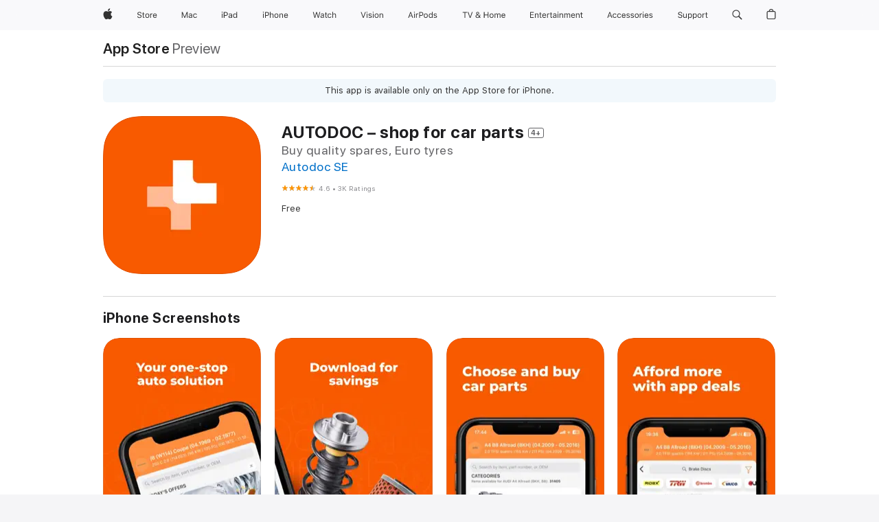

--- FILE ---
content_type: text/html
request_url: https://apps.apple.com/us/app/autodoc-shop-for-car-parts/id1014949597?mt=8
body_size: 144418
content:
<!DOCTYPE html><html  dir="ltr" lang="en-US"><head>
    <meta charset="utf-8">
    <meta http-equiv="X-UA-Compatible" content="IE=edge">
    <meta name="viewport" content="width=device-width, initial-scale=1, viewport-fit=cover">
    <meta name="applicable-device" content="pc,mobile">

    <script id="perfkit">window.initialPageRequestTime = +new Date();</script>
    <link rel="preconnect" href="https://amp-api-edge.apps.apple.com" crossorigin="">
<link rel="preconnect" href="https://is1-ssl.mzstatic.com" crossorigin="">
<link rel="preconnect" href="https://is2-ssl.mzstatic.com" crossorigin="">
<link rel="preconnect" href="https://is3-ssl.mzstatic.com" crossorigin="">
<link rel="preconnect" href="https://is4-ssl.mzstatic.com" crossorigin="">
<link rel="preconnect" href="https://is5-ssl.mzstatic.com" crossorigin="">
<link rel="preconnect" href="https://xp.apple.com" crossorigin="">
<link rel="preconnect" href="https://js-cdn.music.apple.com" crossorigin="">
<link rel="preconnect" href="https://www.apple.com" crossorigin="">
    
<meta name="web-experience-app/config/environment" content="%7B%22appVersion%22%3A1%2C%22modulePrefix%22%3A%22web-experience-app%22%2C%22environment%22%3A%22production%22%2C%22rootURL%22%3A%22%2F%22%2C%22locationType%22%3A%22history-hash-router-scroll%22%2C%22historySupportMiddleware%22%3Atrue%2C%22EmberENV%22%3A%7B%22FEATURES%22%3A%7B%7D%2C%22EXTEND_PROTOTYPES%22%3A%7B%22Date%22%3Afalse%7D%2C%22_APPLICATION_TEMPLATE_WRAPPER%22%3Afalse%2C%22_DEFAULT_ASYNC_OBSERVERS%22%3Atrue%2C%22_JQUERY_INTEGRATION%22%3Afalse%2C%22_TEMPLATE_ONLY_GLIMMER_COMPONENTS%22%3Atrue%7D%2C%22APP%22%3A%7B%22PROGRESS_BAR_DELAY%22%3A3000%2C%22CLOCK_INTERVAL%22%3A1000%2C%22LOADING_SPINNER_SPY%22%3Atrue%2C%22BREAKPOINTS%22%3A%7B%22large%22%3A%7B%22min%22%3A1069%2C%22content%22%3A980%7D%2C%22medium%22%3A%7B%22min%22%3A735%2C%22max%22%3A1068%2C%22content%22%3A692%7D%2C%22small%22%3A%7B%22min%22%3A320%2C%22max%22%3A734%2C%22content%22%3A280%7D%7D%2C%22buildVariant%22%3A%22apps%22%2C%22name%22%3A%22web-experience-app%22%2C%22version%22%3A%222536.2.0%2Bcd05b8a3%22%7D%2C%22MEDIA_API%22%3A%7B%22token%22%3A%22eyJhbGciOiJFUzI1NiIsInR5cCI6IkpXVCIsImtpZCI6IlU4UlRZVjVaRFMifQ.eyJpc3MiOiI3TktaMlZQNDhaIiwiaWF0IjoxNzU4MDcyNDAyLCJleHAiOjE3NjUzMzAwMDIsInJvb3RfaHR0cHNfb3JpZ2luIjpbImFwcGxlLmNvbSJdfQ.uTE3NNPts0D6UPUpST51gqAIB7-rzPVilmyNpbofeVjJQL97rnE7RaTu9JEM3EYwMVWqc9eZhSElHfF-1BL4TA%22%7D%2C%22i18n%22%3A%7B%22defaultLocale%22%3A%22en-gb%22%2C%22useDevLoc%22%3Afalse%2C%22pathToLocales%22%3A%22dist%2Flocales%22%7D%2C%22MEDIA_ARTWORK%22%3A%7B%22BREAKPOINTS%22%3A%7B%22large%22%3A%7B%22min%22%3A1069%2C%22content%22%3A980%7D%2C%22medium%22%3A%7B%22min%22%3A735%2C%22max%22%3A1068%2C%22content%22%3A692%7D%2C%22small%22%3A%7B%22min%22%3A320%2C%22max%22%3A734%2C%22content%22%3A280%7D%7D%7D%2C%22API%22%3A%7B%22AppHost%22%3A%22https%3A%2F%2Famp-api-edge.apps.apple.com%22%2C%22globalElementsPath%22%3A%22%2Fglobal-elements%22%7D%2C%22fastboot%22%3A%7B%22hostWhitelist%22%3A%5B%7B%7D%5D%7D%2C%22ember-short-number%22%3A%7B%22locales%22%3A%5B%22ar-dz%22%2C%22ar-bh%22%2C%22ar-eg%22%2C%22ar-iq%22%2C%22ar-jo%22%2C%22ar-kw%22%2C%22ar-lb%22%2C%22ar-ly%22%2C%22ar-ma%22%2C%22ar-om%22%2C%22ar-qa%22%2C%22ar-sa%22%2C%22ar-sd%22%2C%22ar-sy%22%2C%22ar-tn%22%2C%22ar-ae%22%2C%22ar-ye%22%2C%22he-il%22%2C%22iw-il%22%2C%22ca-es%22%2C%22cs-cz%22%2C%22da-dk%22%2C%22de-ch%22%2C%22de-de%22%2C%22el-gr%22%2C%22en-au%22%2C%22en-ca%22%2C%22en-gb%22%2C%22en-us%22%2C%22es-419%22%2C%22es-es%22%2C%22es-mx%22%2C%22es-xl%22%2C%22et-ee%22%2C%22fi-fi%22%2C%22fr-ca%22%2C%22fr-fr%22%2C%22hi-in%22%2C%22hr-hr%22%2C%22hu-hu%22%2C%22id-id%22%2C%22is-is%22%2C%22it-it%22%2C%22iw-il%22%2C%22ja-jp%22%2C%22ko-kr%22%2C%22lt-lt%22%2C%22lv-lv%22%2C%22ms-my%22%2C%22nl-nl%22%2C%22no-no%22%2C%22no-nb%22%2C%22nb-no%22%2C%22pl-pl%22%2C%22pt-br%22%2C%22pt-pt%22%2C%22ro-ro%22%2C%22ru-ru%22%2C%22sk-sk%22%2C%22sv-se%22%2C%22th-th%22%2C%22tr-tr%22%2C%22uk-ua%22%2C%22vi-vi%22%2C%22vi-vn%22%2C%22zh-cn%22%2C%22zh-hans%22%2C%22zh-hans-cn%22%2C%22zh-hant%22%2C%22zh-hant-hk%22%2C%22zh-hant-tw%22%2C%22zh-hk%22%2C%22zh-tw%22%2C%22ar%22%2C%22ca%22%2C%22cs%22%2C%22da%22%2C%22de%22%2C%22el%22%2C%22en%22%2C%22es%22%2C%22fi%22%2C%22fr%22%2C%22he%22%2C%22hi%22%2C%22hr%22%2C%22hu%22%2C%22id%22%2C%22is%22%2C%22it%22%2C%22ja%22%2C%22ko%22%2C%22lt%22%2C%22lv%22%2C%22ms%22%2C%22nb%22%2C%22nl%22%2C%22no%22%2C%22pl%22%2C%22pt%22%2C%22ro%22%2C%22ru%22%2C%22sk%22%2C%22sv%22%2C%22th%22%2C%22tr%22%2C%22uk%22%2C%22vi%22%2C%22zh%22%5D%7D%2C%22ember-cli-mirage%22%3A%7B%22enabled%22%3Afalse%2C%22usingProxy%22%3Afalse%2C%22useDefaultPassthroughs%22%3Atrue%7D%2C%22BREAKPOINTS%22%3A%7B%22large%22%3A%7B%22min%22%3A1069%2C%22content%22%3A980%7D%2C%22medium%22%3A%7B%22min%22%3A735%2C%22max%22%3A1068%2C%22content%22%3A692%7D%2C%22small%22%3A%7B%22min%22%3A320%2C%22max%22%3A734%2C%22content%22%3A280%7D%7D%2C%22METRICS%22%3A%7B%22variant%22%3A%22web%22%2C%22baseFields%22%3A%7B%22appName%22%3A%22web-experience-app%22%2C%22constraintProfiles%22%3A%5B%22AMPWeb%22%5D%7D%2C%22clickstream%22%3A%7B%22enabled%22%3Atrue%2C%22topic%22%3A%5B%22xp_amp_web_exp%22%5D%2C%22autoTrackClicks%22%3Atrue%7D%2C%22performance%22%3A%7B%22enabled%22%3Atrue%2C%22topic%22%3A%22xp_amp_appstore_perf%22%7D%7D%2C%22MEDIA_SHELF%22%3A%7B%22GRID_CONFIG%22%3A%7B%22books-brick-row%22%3A%7B%22small%22%3A1%2C%22medium%22%3A2%2C%22large%22%3A3%7D%2C%22story%22%3A%7B%22small%22%3A1%2C%22medium%22%3A2%2C%22large%22%3A3%7D%2C%22small-brick%22%3A%7B%22small%22%3A1%2C%22medium%22%3A2%2C%22large%22%3A3%7D%2C%22editorial-lockup-large%22%3A%7B%22small%22%3A1%2C%22medium%22%3A2%2C%22large%22%3A2%7D%2C%22editorial-lockup-medium%22%3A%7B%22small%22%3A1%2C%22medium%22%3A2%2C%22large%22%3A3%7D%2C%22large-brick%22%3A%7B%22small%22%3A1%2C%22medium%22%3A1%2C%22large%22%3A2%7D%2C%22lockup-small%22%3A%7B%22small%22%3A1%2C%22medium%22%3A2%2C%22large%22%3A3%7D%2C%22lockup-large%22%3A%7B%22small%22%3A1%2C%22medium%22%3A3%2C%22large%22%3A4%7D%2C%22posters%22%3A%7B%22small%22%3A1%2C%22medium%22%3A1%2C%22large%22%3A2%7D%2C%22breakout-large%22%3A%7B%22small%22%3A1%2C%22medium%22%3A1%2C%22large%22%3A1%7D%7D%2C%22BREAKPOINTS%22%3A%7B%22large%22%3A%7B%22min%22%3A1069%2C%22content%22%3A980%7D%2C%22medium%22%3A%7B%22min%22%3A735%2C%22max%22%3A1068%2C%22content%22%3A692%7D%2C%22small%22%3A%7B%22min%22%3A320%2C%22max%22%3A734%2C%22content%22%3A280%7D%7D%7D%2C%22SASSKIT_GENERATOR%22%3A%7B%22VIEWPORT_CONFIG%22%3A%7B%22BREAKPOINTS%22%3A%7B%22large%22%3A%7B%22min%22%3A1069%2C%22content%22%3A980%7D%2C%22medium%22%3A%7B%22min%22%3A735%2C%22max%22%3A1068%2C%22content%22%3A692%7D%2C%22small%22%3A%7B%22min%22%3A320%2C%22max%22%3A734%2C%22content%22%3A280%7D%7D%7D%7D%2C%22features%22%3A%7B%22BUILD_VARIANT_APPS%22%3Atrue%2C%22BUILD_VARIANT_BOOKS%22%3Afalse%2C%22BUILD_VARIANT_FITNESS%22%3Afalse%2C%22BUILD_VARIANT_PODCASTS%22%3Afalse%2C%22BUILD_VARIANT_ITUNES%22%3Afalse%2C%22TV%22%3Afalse%2C%22PODCASTS%22%3Afalse%2C%22BOOKS%22%3Afalse%2C%22APPS%22%3Atrue%2C%22ARTISTS%22%3Afalse%2C%22DEEPLINK_ROUTE%22%3Afalse%2C%22EMBER_DATA%22%3Afalse%2C%22CHARTS%22%3Atrue%2C%22FITNESS%22%3Afalse%2C%22SHARE_UI%22%3Afalse%2C%22SEPARATE_RTL_STYLESHEET%22%3Atrue%7D%2C%22%40amp%2Fember-ui-global-elements%22%3A%7B%22useFooterWithoutRefundLink%22%3Afalse%7D%2C%22ember-cli-content-security-policy%22%3A%7B%22policy%22%3A%22upgrade-insecure-requests%20%3B%20default-src%20'none'%3B%20img-src%20'self'%20https%3A%2F%2F*.apple.com%20https%3A%2F%2F*.mzstatic.com%20data%3A%3B%20style-src%20'self'%20https%3A%2F%2F*.apple.com%20'unsafe-inline'%3B%20font-src%20'self'%20https%3A%2F%2F*.apple.com%3B%20media-src%20'self'%20https%3A%2F%2F*.apple.com%20blob%3A%3B%20connect-src%20'self'%20https%3A%2F%2F*.apple.com%20https%3A%2F%2F*.mzstatic.com%3B%20script-src%20'self'%20https%3A%2F%2F*.apple.com%20'unsafe-eval'%20'sha256-4ywTGAe4rEpoHt8XkjbkdOWklMJ%2F1Py%2Fx6b3%2FaGbtSQ%3D'%20blob%3A%3B%20frame-src%20'self'%20https%3A%2F%2F*.apple.com%20itmss%3A%20itms-appss%3A%20itms-bookss%3A%20itms-itunesus%3A%20itms-messagess%3A%20itms-podcasts%3A%20itms-watchs%3A%20macappstores%3A%20musics%3A%20apple-musics%3A%20podcasts%3A%20videos%3A%3B%22%2C%22reportOnly%22%3Afalse%7D%2C%22exportApplicationGlobal%22%3Afalse%7D">
<!-- EMBER_CLI_FASTBOOT_TITLE --><link rel="stylesheet preload" name="fonts" href="//www.apple.com/wss/fonts?families=SF+Pro,v2|SF+Pro+Icons,v1|SF+Pro+Rounded,v1|New+York+Small,v1|New+York+Medium,v1" as="style"><link rel="stylesheet" type="text/css" href="https://www.apple.com/api-www/global-elements/global-header/v1/assets/globalheader.css" data-global-elements-nav-styles>
<link rel="stylesheet" type="text/css" href="/global-elements/2426.0.0/en_US/ac-global-footer.89780a9d2eedff61551113850a3547ef.css" data-global-elements-footer-styles>
<meta name="ac-gn-search-suggestions-enabled" content="false"/>
<meta name="globalnav-search-suggestions-enabled" content="false"/>
    <title>
      ‎AUTODOC – shop for car parts on the App Store
    </title>
      <meta name="keywords" content="AUTODOC – shop for car parts, Autodoc SE, Shopping, ios apps, app, appstore, app store, iphone, ipad, ipod touch, itouch, itunes">

      <meta name="description" content="Why choose AUTODOC?
- Wide range of car parts and tyres available
- High-quality products from trusted brands
- Detailed product descriptions and specificati…">

<!---->
      <link rel="canonical" href="https://apps.apple.com/us/app/autodoc-shop-for-car-parts/id1014949597">

      <link rel="icon" sizes="48x48" href="https://apps.apple.com/assets/images/favicon/favicon-apps-48-fad34e0d87e86dcf72ded1faff4ba9d0.png" type="image/png">

<!---->
<!---->
      <meta name="apple:content_id" content="1014949597">

<!---->
      <script name="schema:software-application" type="application/ld+json">
        {"@context":"http://schema.org","@type":"SoftwareApplication","name":"AUTODOC – shop for car parts","description":"Why choose AUTODOC?\r\n- Wide range of car parts and tyres available\r\n- High-quality products from trusted brands\r\n- Detailed product descriptions and specifications\r\n- Compatibility check with your car model\r\n- Competitive prices\r\n- Regular promotions and discounts\r\n- Customer reviews and ratings\r\n- Professional and helpful customer service\r\n- Fast and secure checkout process\r\n- Easy and hassle-free returns and refunds\r\n- Video tutorials for car repairs\r\n- Available 24/7, anywhere, and anytime\r\n \r\nChoose your car from a wide list of car makes: Alfa Romeo, Audi, Vauxhall, BMW, Dacia, Logan, Jeep, Dodge, Isuzu, Jaguar, KIA, Chrysler, Land Rover, Lexus, Mitsubishi, Mercedes-Benz, Mazda, Mercury, Nissan, Peugeot, Renault, SsangYong, SEAT, Suzuki, Subaru, Toyota, Fiat, Volkswagen, Ford, Honda, Hyundai, Skoda, Porsche, Mini Cooper, Iveco, Volvo, and other popular passenger cars and trucks from European, Asian, and US manufacturers.\r\n \r\nFind the perfect match among our catalogue of high-quality car parts: alternators, batteries, engine oil, brake pads and brake discs, brake calipers, other brake parts, clutch kits, clutch flywheels, clutch systems, transmission parts, coil springs, catalytic converters, drive belts, drive shafts, drum brake kits, engine components, EGR valves, exhaust mufflers, fuel filters, air filters, oil filters, pollen filters, other filters, ignition components, ignition coils, lambda sensors, lights and signal parts, light bulbs, radiator fans, steering components, shock absorbers, anti-roll bars, suspension arms, turbochargers, tie rod ends, tyres, water pumps, wheel bearings, window regulators, wiper blades, starter motors, and much more.\r\n \r\nGet parts and tyres from top brands: Brembo, ATE, Bosch, Michelin, Bridgestone, Valeo, Continental, Atu, Champion, Era, Filtron, STARK Automotive, Ridex, Honeywell, Osram, Philips, Nrf, Unger, Varta, Vdo, ZF, JURID, FERODO, ZIMMERMANN, TRW, and many others.\r\n \r\nHow to order spare parts with AUTODOC:\r\n- Select your car (make, model, and engine);\r\n- Look for the parts your car needs right now;\r\n- Use filters for better search results;\r\n- Check users' reviews or similar items to find the perfect match;\r\n- Ask for professional technical support via chat if you have any doubts;\r\n- Add the part to your basket;\r\n- Choose the most suitable payment method and delivery method;\r\n- Track your order;\r\n- Check our video tutorials for easy repair;\r\n- Enjoy your drive with the AUTODOC app!\r\n\r","screenshot":["https://is1-ssl.mzstatic.com/image/thumb/PurpleSource221/v4/eb/7f/5c/eb7f5c80-ba18-36b1-bf43-f0c5a6e372f5/EN.jpg/300x0w.jpg","https://is1-ssl.mzstatic.com/image/thumb/PurpleSource211/v4/11/28/e2/1128e2bf-85fc-ac7e-ae63-defbdae4165a/EN-1.jpg/300x0w.jpg","https://is1-ssl.mzstatic.com/image/thumb/PurpleSource211/v4/9a/94/5a/9a945a2c-9e01-199f-fed6-2cbb5e57308c/02.jpg/300x0w.jpg","https://is1-ssl.mzstatic.com/image/thumb/PurpleSource211/v4/e9/bf/5f/e9bf5fd0-8107-f9bd-1a50-a071f845296a/03.jpg/300x0w.jpg","https://is1-ssl.mzstatic.com/image/thumb/PurpleSource221/v4/75/3c/93/753c9308-003b-9600-739d-f48b9e231cb1/07.jpg/300x0w.jpg","https://is1-ssl.mzstatic.com/image/thumb/PurpleSource211/v4/d8/ff/66/d8ff6671-27c0-9941-4193-26e9083642a5/04.png/300x0w.jpg","https://is1-ssl.mzstatic.com/image/thumb/PurpleSource221/v4/79/26/16/79261602-00e5-9ef9-6ba8-60063de50826/05.png/300x0w.jpg","https://is1-ssl.mzstatic.com/image/thumb/PurpleSource221/v4/82/72/59/82725932-d9c2-7dae-e6ff-052e4a2e127b/06.png/300x0w.jpg"],"image":"https://is1-ssl.mzstatic.com/image/thumb/Purple221/v4/a3/5f/3a/a35f3a71-94e1-866e-8d8f-c68e0117616e/AppIcon-0-0-1x_U007emarketing-0-8-0-sRGB-85-220.png/1200x630wa.png","applicationCategory":"Shopping","datePublished":"Sep 17, 2016","operatingSystem":"Requires iOS 15.0 or later. Compatible with iPhone, iPad, and iPod touch.","author":{"@type":"Person","name":"Autodoc SE","url":"https://apps.apple.com/us/developer/autodoc-se/id1014949596"},"aggregateRating":{"@type":"AggregateRating","ratingValue":4.6,"reviewCount":2977},"offers":{"@type":"Offer","price":0,"priceCurrency":"USD","category":"free"}}
      </script>

<!---->
        <meta property="og:title" content="‎AUTODOC – shop for car parts">
        <meta property="og:description" content="‎Why choose AUTODOC?
- Wide range of car parts and tyres available
- High-quality products from trusted brands
- Detailed product descriptions and specifications
- Compatibility check with your car model
- Competitive prices
- Regular promotions and discounts
- Customer reviews and ratings
-…">
        <meta property="og:site_name" content="App Store">
        <meta property="og:url" content="https://apps.apple.com/us/app/autodoc-shop-for-car-parts/id1014949597">
        <meta property="og:image" content="https://is1-ssl.mzstatic.com/image/thumb/Purple221/v4/a3/5f/3a/a35f3a71-94e1-866e-8d8f-c68e0117616e/AppIcon-0-0-1x_U007emarketing-0-8-0-sRGB-85-220.png/1200x630wa.png">
        <meta property="og:image:alt" content="AUTODOC – shop for car parts on the App Store">
        <meta property="og:image:type" content="image/png">
        <meta property="og:image:width" content="1200">
        <meta property="og:image:height" content="630">
        <meta property="og:image:secure_url" content="https://is1-ssl.mzstatic.com/image/thumb/Purple221/v4/a3/5f/3a/a35f3a71-94e1-866e-8d8f-c68e0117616e/AppIcon-0-0-1x_U007emarketing-0-8-0-sRGB-85-220.png/1200x630wa.png">
        <meta property="og:type" content="website">
        <meta property="og:locale" content="en_US">

        <meta name="twitter:title" content="‎AUTODOC – shop for car parts">
        <meta name="twitter:description" content="‎Why choose AUTODOC?
- Wide range of car parts and tyres available
- High-quality products from trusted brands
- Detailed product descriptions and specifications
- Compatibility check with your car model
- Competitive prices
- Regular promotions and discounts
- Customer reviews and ratings
-…">
        <meta name="twitter:site" content="@AppStore">
        <meta name="twitter:card" content="summary_large_image">
        <meta name="twitter:image" content="https://is1-ssl.mzstatic.com/image/thumb/Purple221/v4/a3/5f/3a/a35f3a71-94e1-866e-8d8f-c68e0117616e/AppIcon-0-0-1x_U007emarketing-0-8-0-sRGB-85-220.png/1200x600wa.png">
        <meta name="twitter:image:alt" content="AUTODOC – shop for car parts on the App Store">

<!---->
    <meta name="version" content="2536.2.0">
    <!-- @@HEAD@@ -->
    <script src="https://js-cdn.music.apple.com/musickit/v2/amp/musickit.js?t=1758072470522"></script>
<script type="module" data-resources-url="https://js-cdn.music.apple.com/musickit/v2/components/musickit-components/" src="https://js-cdn.music.apple.com/musickit/v2/components/musickit-components//musickit-components.esm.js?t=1758072470522"></script>
<script nomodule data-resources-url="https://js-cdn.music.apple.com/musickit/v2/components/musickit-components/" src="https://js-cdn.music.apple.com/musickit/v2/components/musickit-components//musickit-components.js?t=1758072470522"></script>

    <link integrity="" rel="stylesheet" href="/assets/web-experience-app-real-484d1139cdb7bdeb87b882d2411a6b8f.css" data-rtl="/assets/web-experience-rtl-app-a6e92a2e0aa0308a1ba09796b7486e06.css">

    
  </head>
  <body class="no-js no-touch globalnav-scrim">
    <script type="x/boundary" id="fastboot-body-start"></script><div id="globalheader"><aside id="globalmessage-segment" lang="en-US" dir="ltr" class="globalmessage-segment"><ul data-strings="{&quot;view&quot;:&quot;{%STOREFRONT%} Store Home&quot;,&quot;segments&quot;:{&quot;smb&quot;:&quot;Business Store Home&quot;,&quot;eduInd&quot;:&quot;Education Store Home&quot;,&quot;other&quot;:&quot;Store Home&quot;},&quot;exit&quot;:&quot;Exit&quot;}" class="globalmessage-segment-content"></ul></aside><nav id="globalnav" lang="en-US" dir="ltr" aria-label="Global" data-analytics-element-engagement-start="globalnav:onFlyoutOpen" data-analytics-element-engagement-end="globalnav:onFlyoutClose" data-store-api="https://www.apple.com/[storefront]/shop/bag/status" data-analytics-activitymap-region-id="global nav" data-analytics-region="global nav" class="globalnav no-js   "><div class="globalnav-content"><div class="globalnav-item globalnav-menuback"><button aria-label="Main menu" class="globalnav-menuback-button"><span class="globalnav-chevron-icon"><svg height="48" viewbox="0 0 9 48" width="9" xmlns="http://www.w3.org/2000/svg"><path d="m1.5618 24.0621 6.5581-6.4238c.2368-.2319.2407-.6118.0088-.8486-.2324-.2373-.6123-.2407-.8486-.0088l-7 6.8569c-.1157.1138-.1807.2695-.1802.4316.001.1621.0674.3174.1846.4297l7 6.7241c.1162.1118.2661.1675.4155.1675.1577 0 .3149-.062.4326-.1846.2295-.2388.2222-.6187-.0171-.8481z"/></svg></span></button></div><ul id="globalnav-list" class="globalnav-list"><li data-analytics-element-engagement="globalnav hover - apple" class="
				globalnav-item
				globalnav-item-apple
				
				
			"><a href="https://www.apple.com/" data-globalnav-item-name="apple" data-analytics-title="apple home" aria-label="Apple" class="globalnav-link globalnav-link-apple"><span class="globalnav-image-regular globalnav-link-image"><svg height="44" viewbox="0 0 14 44" width="14" xmlns="http://www.w3.org/2000/svg"><path d="m13.0729 17.6825a3.61 3.61 0 0 0 -1.7248 3.0365 3.5132 3.5132 0 0 0 2.1379 3.2223 8.394 8.394 0 0 1 -1.0948 2.2618c-.6816.9812-1.3943 1.9623-2.4787 1.9623s-1.3633-.63-2.613-.63c-1.2187 0-1.6525.6507-2.644.6507s-1.6834-.9089-2.4787-2.0243a9.7842 9.7842 0 0 1 -1.6628-5.2776c0-3.0984 2.014-4.7405 3.9969-4.7405 1.0535 0 1.9314.6919 2.5924.6919.63 0 1.6112-.7333 2.8092-.7333a3.7579 3.7579 0 0 1 3.1604 1.5802zm-3.7284-2.8918a3.5615 3.5615 0 0 0 .8469-2.22 1.5353 1.5353 0 0 0 -.031-.32 3.5686 3.5686 0 0 0 -2.3445 1.2084 3.4629 3.4629 0 0 0 -.8779 2.1585 1.419 1.419 0 0 0 .031.2892 1.19 1.19 0 0 0 .2169.0207 3.0935 3.0935 0 0 0 2.1586-1.1368z"/></svg></span><span class="globalnav-image-compact globalnav-link-image"><svg height="48" viewbox="0 0 17 48" width="17" xmlns="http://www.w3.org/2000/svg"><path d="m15.5752 19.0792a4.2055 4.2055 0 0 0 -2.01 3.5376 4.0931 4.0931 0 0 0 2.4908 3.7542 9.7779 9.7779 0 0 1 -1.2755 2.6351c-.7941 1.1431-1.6244 2.2862-2.8878 2.2862s-1.5883-.734-3.0443-.734c-1.42 0-1.9252.7581-3.08.7581s-1.9611-1.0589-2.8876-2.3584a11.3987 11.3987 0 0 1 -1.9373-6.1487c0-3.61 2.3464-5.523 4.6566-5.523 1.2274 0 2.25.8062 3.02.8062.734 0 1.8771-.8543 3.2729-.8543a4.3778 4.3778 0 0 1 3.6822 1.841zm-6.8586-2.0456a1.3865 1.3865 0 0 1 -.2527-.024 1.6557 1.6557 0 0 1 -.0361-.337 4.0341 4.0341 0 0 1 1.0228-2.5148 4.1571 4.1571 0 0 1 2.7314-1.4078 1.7815 1.7815 0 0 1 .0361.373 4.1487 4.1487 0 0 1 -.9867 2.587 3.6039 3.6039 0 0 1 -2.5148 1.3236z"/></svg></span><span class="globalnav-link-text">Apple</span></a></li><li data-topnav-flyout-item="menu" data-topnav-flyout-label="Menu" role="none" class="globalnav-item globalnav-menu"><div data-topnav-flyout="menu" class="globalnav-flyout"><div class="globalnav-menu-list"><div data-analytics-element-engagement="globalnav hover - store" class="
				globalnav-item
				globalnav-item-store
				globalnav-item-menu
				
			"><ul role="none" class="globalnav-submenu-trigger-group"><li class="globalnav-submenu-trigger-item"><a href="https://www.apple.com/us/shop/goto/store" data-globalnav-item-name="store" data-topnav-flyout-trigger-compact data-analytics-title="store" data-analytics-element-engagement="hover - store" aria-label="Store" class="globalnav-link globalnav-submenu-trigger-link globalnav-link-store"><span class="globalnav-link-text-container"><span class="globalnav-image-regular globalnav-link-image"><svg height="44" viewbox="0 0 30 44" width="30" xmlns="http://www.w3.org/2000/svg"><path d="m26.5679 20.4629c1.002 0 1.67.738 1.693 1.857h-3.48c.076-1.119.779-1.857 1.787-1.857zm2.754 2.672v-.387c0-1.963-1.037-3.176-2.742-3.176-1.735 0-2.848 1.289-2.848 3.276 0 1.998 1.096 3.263 2.848 3.263 1.383 0 2.367-.668 2.66-1.746h-1.008c-.264.557-.814.856-1.629.856-1.072 0-1.769-.791-1.822-2.039v-.047zm-9.547-3.451h.96v.937h.094c.188-.615.914-1.049 1.752-1.049.164 0 .375.012.504.03v1.007c-.082-.023-.445-.058-.644-.058-.961 0-1.659 1.098-1.659 1.535v3.914h-1.007zm-4.27 5.519c-1.195 0-1.869-.867-1.869-2.361 0-1.5.674-2.361 1.869-2.361 1.196 0 1.87.861 1.87 2.361 0 1.494-.674 2.361-1.87 2.361zm0-5.631c-1.798 0-2.912 1.237-2.912 3.27 0 2.027 1.114 3.269 2.912 3.269 1.799 0 2.913-1.242 2.913-3.269 0-2.033-1.114-3.27-2.913-3.27zm-5.478-1.475v1.635h1.407v.843h-1.407v3.575c0 .744.282 1.06.938 1.06.182 0 .281-.006.469-.023v.849c-.199.035-.393.059-.592.059-1.301 0-1.822-.481-1.822-1.688v-3.832h-1.02v-.843h1.02v-1.635zm-8.103 5.694c.129.885.973 1.447 2.174 1.447 1.137 0 1.975-.615 1.975-1.453 0-.72-.527-1.177-1.693-1.47l-1.084-.282c-1.53-.386-2.192-1.078-2.192-2.279 0-1.436 1.201-2.408 2.988-2.408 1.635 0 2.854.972 2.942 2.338h-1.061c-.146-.867-.861-1.383-1.916-1.383-1.125 0-1.869.562-1.869 1.418 0 .662.463 1.043 1.629 1.342l.885.234c1.752.439 2.455 1.119 2.455 2.361 0 1.553-1.225 2.543-3.158 2.543-1.793 0-3.03-.949-3.141-2.408z"/></svg></span><span class="globalnav-link-text">Store</span></span></a></li></ul></div><div data-analytics-element-engagement="globalnav hover - mac" class="
				globalnav-item
				globalnav-item-mac
				globalnav-item-menu
				
			"><ul role="none" class="globalnav-submenu-trigger-group"><li class="globalnav-submenu-trigger-item"><a href="https://www.apple.com/mac/" data-globalnav-item-name="mac" data-topnav-flyout-trigger-compact data-analytics-title="mac" data-analytics-element-engagement="hover - mac" aria-label="Mac" class="globalnav-link globalnav-submenu-trigger-link globalnav-link-mac"><span class="globalnav-link-text-container"><span class="globalnav-image-regular globalnav-link-image"><svg height="44" viewbox="0 0 23 44" width="23" xmlns="http://www.w3.org/2000/svg"><path d="m8.1558 25.9987v-6.457h-.0703l-2.666 6.457h-.8907l-2.666-6.457h-.0703v6.457h-.9844v-8.4551h1.2246l2.8945 7.0547h.0938l2.8945-7.0547h1.2246v8.4551zm2.5166-1.7696c0-1.1309.832-1.7812 2.3027-1.8691l1.8223-.1113v-.5742c0-.7793-.4863-1.207-1.4297-1.207-.7559 0-1.2832.2871-1.4238.7852h-1.0195c.1348-1.0137 1.1309-1.6816 2.4785-1.6816 1.541 0 2.4023.791 2.4023 2.1035v4.3242h-.9609v-.9318h-.0938c-.4102.6738-1.1016 1.043-1.9453 1.043-1.2246 0-2.1328-.7266-2.1328-1.8809zm4.125-.5859v-.5801l-1.6992.1113c-.9609.0645-1.3828.3984-1.3828 1.0312 0 .6445.5449 1.0195 1.2773 1.0195 1.0371.0001 1.8047-.6796 1.8047-1.5819zm6.958-2.0273c-.1641-.627-.7207-1.1367-1.6289-1.1367-1.1367 0-1.8516.9082-1.8516 2.3379 0 1.459.7266 2.3848 1.8516 2.3848.8496 0 1.4414-.3926 1.6289-1.1074h1.0195c-.1816 1.1602-1.125 2.0156-2.6426 2.0156-1.7695 0-2.9004-1.2832-2.9004-3.293 0-1.9688 1.125-3.2461 2.8945-3.2461 1.5352 0 2.4727.9199 2.6484 2.0449z"/></svg></span><span class="globalnav-link-text">Mac</span></span></a></li></ul></div><div data-analytics-element-engagement="globalnav hover - ipad" class="
				globalnav-item
				globalnav-item-ipad
				globalnav-item-menu
				
			"><ul role="none" class="globalnav-submenu-trigger-group"><li class="globalnav-submenu-trigger-item"><a href="https://www.apple.com/ipad/" data-globalnav-item-name="ipad" data-topnav-flyout-trigger-compact data-analytics-title="ipad" data-analytics-element-engagement="hover - ipad" aria-label="iPad" class="globalnav-link globalnav-submenu-trigger-link globalnav-link-ipad"><span class="globalnav-link-text-container"><span class="globalnav-image-regular globalnav-link-image"><svg height="44" viewbox="0 0 24 44" width="24" xmlns="http://www.w3.org/2000/svg"><path d="m14.9575 23.7002c0 .902-.768 1.582-1.805 1.582-.732 0-1.277-.375-1.277-1.02 0-.632.422-.966 1.383-1.031l1.699-.111zm-1.395-4.072c-1.347 0-2.343.668-2.478 1.681h1.019c.141-.498.668-.785 1.424-.785.944 0 1.43.428 1.43 1.207v.574l-1.822.112c-1.471.088-2.303.738-2.303 1.869 0 1.154.908 1.881 2.133 1.881.844 0 1.535-.369 1.945-1.043h.094v.931h.961v-4.324c0-1.312-.862-2.103-2.403-2.103zm6.769 5.575c-1.155 0-1.846-.885-1.846-2.361 0-1.471.697-2.362 1.846-2.362 1.142 0 1.857.914 1.857 2.362 0 1.459-.709 2.361-1.857 2.361zm1.834-8.027v3.503h-.088c-.358-.691-1.102-1.107-1.981-1.107-1.605 0-2.654 1.289-2.654 3.27 0 1.986 1.037 3.269 2.654 3.269.873 0 1.623-.416 2.022-1.119h.093v1.008h.961v-8.824zm-15.394 4.869h-1.863v-3.563h1.863c1.225 0 1.899.639 1.899 1.799 0 1.119-.697 1.764-1.899 1.764zm.276-4.5h-3.194v8.455h1.055v-3.018h2.127c1.588 0 2.719-1.119 2.719-2.701 0-1.611-1.108-2.736-2.707-2.736zm-6.064 8.454h1.008v-6.316h-1.008zm-.199-8.237c0-.387.316-.704.703-.704s.703.317.703.704c0 .386-.316.703-.703.703s-.703-.317-.703-.703z"/></svg></span><span class="globalnav-link-text">iPad</span></span></a></li></ul></div><div data-analytics-element-engagement="globalnav hover - iphone" class="
				globalnav-item
				globalnav-item-iphone
				globalnav-item-menu
				
			"><ul role="none" class="globalnav-submenu-trigger-group"><li class="globalnav-submenu-trigger-item"><a href="https://www.apple.com/iphone/" data-globalnav-item-name="iphone" data-topnav-flyout-trigger-compact data-analytics-title="iphone" data-analytics-element-engagement="hover - iphone" aria-label="iPhone" class="globalnav-link globalnav-submenu-trigger-link globalnav-link-iphone"><span class="globalnav-link-text-container"><span class="globalnav-image-regular globalnav-link-image"><svg height="44" viewbox="0 0 38 44" width="38" xmlns="http://www.w3.org/2000/svg"><path d="m32.7129 22.3203h3.48c-.023-1.119-.691-1.857-1.693-1.857-1.008 0-1.711.738-1.787 1.857zm4.459 2.045c-.293 1.078-1.277 1.746-2.66 1.746-1.752 0-2.848-1.266-2.848-3.264 0-1.986 1.113-3.275 2.848-3.275 1.705 0 2.742 1.213 2.742 3.176v.386h-4.541v.047c.053 1.248.75 2.039 1.822 2.039.815 0 1.366-.298 1.629-.855zm-12.282-4.682h.961v.996h.094c.316-.697.932-1.107 1.898-1.107 1.418 0 2.209.838 2.209 2.338v4.09h-1.007v-3.844c0-1.137-.481-1.676-1.489-1.676s-1.658.674-1.658 1.781v3.739h-1.008zm-2.499 3.158c0-1.5-.674-2.361-1.869-2.361-1.196 0-1.87.861-1.87 2.361 0 1.495.674 2.362 1.87 2.362 1.195 0 1.869-.867 1.869-2.362zm-4.782 0c0-2.033 1.114-3.269 2.913-3.269 1.798 0 2.912 1.236 2.912 3.269 0 2.028-1.114 3.27-2.912 3.27-1.799 0-2.913-1.242-2.913-3.27zm-6.636-5.666h1.008v3.504h.093c.317-.697.979-1.107 1.946-1.107 1.336 0 2.179.855 2.179 2.338v4.09h-1.007v-3.844c0-1.119-.504-1.676-1.459-1.676-1.131 0-1.752.715-1.752 1.781v3.739h-1.008zm-6.015 4.87h1.863c1.202 0 1.899-.645 1.899-1.764 0-1.16-.674-1.799-1.899-1.799h-1.863zm2.139-4.5c1.599 0 2.707 1.125 2.707 2.736 0 1.582-1.131 2.701-2.719 2.701h-2.127v3.018h-1.055v-8.455zm-6.114 8.454h1.008v-6.316h-1.008zm-.2-8.238c0-.386.317-.703.703-.703.387 0 .704.317.704.703 0 .387-.317.704-.704.704-.386 0-.703-.317-.703-.704z"/></svg></span><span class="globalnav-link-text">iPhone</span></span></a></li></ul></div><div data-analytics-element-engagement="globalnav hover - watch" class="
				globalnav-item
				globalnav-item-watch
				globalnav-item-menu
				
			"><ul role="none" class="globalnav-submenu-trigger-group"><li class="globalnav-submenu-trigger-item"><a href="https://www.apple.com/watch/" data-globalnav-item-name="watch" data-topnav-flyout-trigger-compact data-analytics-title="watch" data-analytics-element-engagement="hover - watch" aria-label="Watch" class="globalnav-link globalnav-submenu-trigger-link globalnav-link-watch"><span class="globalnav-link-text-container"><span class="globalnav-image-regular globalnav-link-image"><svg height="44" viewbox="0 0 35 44" width="35" xmlns="http://www.w3.org/2000/svg"><path d="m28.9819 17.1758h1.008v3.504h.094c.316-.697.978-1.108 1.945-1.108 1.336 0 2.18.856 2.18 2.338v4.09h-1.008v-3.844c0-1.119-.504-1.675-1.459-1.675-1.131 0-1.752.715-1.752 1.781v3.738h-1.008zm-2.42 4.441c-.164-.627-.721-1.136-1.629-1.136-1.137 0-1.852.908-1.852 2.338 0 1.459.727 2.384 1.852 2.384.849 0 1.441-.392 1.629-1.107h1.019c-.182 1.16-1.125 2.016-2.642 2.016-1.77 0-2.901-1.284-2.901-3.293 0-1.969 1.125-3.247 2.895-3.247 1.535 0 2.472.92 2.648 2.045zm-6.533-3.568v1.635h1.407v.844h-1.407v3.574c0 .744.282 1.06.938 1.06.182 0 .281-.006.469-.023v.85c-.2.035-.393.058-.592.058-1.301 0-1.822-.48-1.822-1.687v-3.832h-1.02v-.844h1.02v-1.635zm-4.2 5.596v-.58l-1.699.111c-.961.064-1.383.398-1.383 1.031 0 .645.545 1.02 1.277 1.02 1.038 0 1.805-.68 1.805-1.582zm-4.125.586c0-1.131.832-1.782 2.303-1.869l1.822-.112v-.574c0-.779-.486-1.207-1.43-1.207-.755 0-1.283.287-1.423.785h-1.02c.135-1.014 1.131-1.682 2.479-1.682 1.541 0 2.402.792 2.402 2.104v4.324h-.961v-.931h-.094c-.41.673-1.101 1.043-1.945 1.043-1.225 0-2.133-.727-2.133-1.881zm-7.684 1.769h-.996l-2.303-8.455h1.101l1.682 6.873h.07l1.893-6.873h1.066l1.893 6.873h.07l1.682-6.873h1.101l-2.302 8.455h-.996l-1.946-6.674h-.07z"/></svg></span><span class="globalnav-link-text">Watch</span></span></a></li></ul></div><div data-analytics-element-engagement="globalnav hover - vision" class="
				globalnav-item
				globalnav-item-vision
				globalnav-item-menu
				
			"><ul role="none" class="globalnav-submenu-trigger-group"><li class="globalnav-submenu-trigger-item"><a href="https://www.apple.com/apple-vision-pro/" data-globalnav-item-name="vision" data-topnav-flyout-trigger-compact data-analytics-title="vision" data-analytics-element-engagement="hover - vision" aria-label="Vision" class="globalnav-link globalnav-submenu-trigger-link globalnav-link-vision"><span class="globalnav-link-text-container"><span class="globalnav-image-regular globalnav-link-image"><svg xmlns="http://www.w3.org/2000/svg" width="34" height="44" viewbox="0 0 34 44"><g id="en-US_globalnav_links_vision_image_large"><rect id="box_" width="34" height="44" fill="none"/><path id="art_" d="m.4043,17.5449h1.1074l2.4844,7.0898h.0938l2.4844-7.0898h1.1074l-3.1172,8.4551h-1.043L.4043,17.5449Zm8.3467.2168c0-.3867.3164-.7031.7031-.7031s.7031.3164.7031.7031-.3164.7031-.7031.7031-.7031-.3164-.7031-.7031Zm.1875,1.9219h1.0195v6.3164h-1.0195v-6.3164Zm2.499,4.7051h1.043c.1699.5273.6738.873,1.4824.873.8496,0,1.4531-.4043,1.4531-.9785v-.0117c0-.4277-.3223-.7266-1.1016-.9141l-.9785-.2344c-1.1836-.2812-1.7168-.7969-1.7168-1.7051v-.0059c0-1.0488,1.0078-1.8398,2.3496-1.8398,1.3242,0,2.2441.6621,2.3848,1.6934h-1.002c-.1348-.498-.627-.8438-1.3887-.8438-.75,0-1.3008.3867-1.3008.9434v.0117c0,.4277.3164.6973,1.0605.8789l.9727.2344c1.1895.2871,1.7637.8027,1.7637,1.7051v.0117c0,1.125-1.0957,1.9043-2.5312,1.9043-1.4062,0-2.373-.6797-2.4902-1.7227Zm6.3203-6.627c0-.3867.3164-.7031.7031-.7031s.7031.3164.7031.7031-.3164.7031-.7031.7031-.7031-.3164-.7031-.7031Zm.1875,1.9219h1.0195v6.3164h-1.0195v-6.3164Zm2.5049,3.1641v-.0117c0-2.0273,1.1133-3.2637,2.9121-3.2637s2.9121,1.2363,2.9121,3.2637v.0117c0,2.0215-1.1133,3.2637-2.9121,3.2637s-2.9121-1.2422-2.9121-3.2637Zm4.7812,0v-.0117c0-1.4941-.6738-2.3613-1.8691-2.3613s-1.8691.8672-1.8691,2.3613v.0117c0,1.4883.6738,2.3613,1.8691,2.3613s1.8691-.873,1.8691-2.3613Zm2.5049-3.1641h1.0195v.9492h.0938c.3164-.668.9082-1.0605,1.8398-1.0605,1.418,0,2.209.8379,2.209,2.3379v4.0898h-1.0195v-3.8438c0-1.1367-.4688-1.6816-1.4766-1.6816s-1.6465.6797-1.6465,1.7871v3.7383h-1.0195v-6.3164Z"/></g></svg></span><span class="globalnav-link-text">Vision</span></span></a></li></ul></div><div data-analytics-element-engagement="globalnav hover - airpods" class="
				globalnav-item
				globalnav-item-airpods
				globalnav-item-menu
				
			"><ul role="none" class="globalnav-submenu-trigger-group"><li class="globalnav-submenu-trigger-item"><a href="https://www.apple.com/airpods/" data-globalnav-item-name="airpods" data-topnav-flyout-trigger-compact data-analytics-title="airpods" data-analytics-element-engagement="hover - airpods" aria-label="AirPods" class="globalnav-link globalnav-submenu-trigger-link globalnav-link-airpods"><span class="globalnav-link-text-container"><span class="globalnav-image-regular globalnav-link-image"><svg height="44" viewbox="0 0 43 44" width="43" xmlns="http://www.w3.org/2000/svg"><path d="m11.7153 19.6836h.961v.937h.094c.187-.615.914-1.048 1.752-1.048.164 0 .375.011.504.029v1.008c-.082-.024-.446-.059-.645-.059-.961 0-1.658.645-1.658 1.535v3.914h-1.008zm28.135-.111c1.324 0 2.244.656 2.379 1.693h-.996c-.135-.504-.627-.838-1.389-.838-.75 0-1.336.381-1.336.943 0 .434.352.704 1.096.885l.973.235c1.189.287 1.763.802 1.763 1.711 0 1.13-1.095 1.91-2.531 1.91-1.406 0-2.373-.674-2.484-1.723h1.037c.17.533.674.873 1.482.873.85 0 1.459-.404 1.459-.984 0-.434-.328-.727-1.002-.891l-1.084-.264c-1.183-.287-1.722-.796-1.722-1.71 0-1.049 1.013-1.84 2.355-1.84zm-6.665 5.631c-1.155 0-1.846-.885-1.846-2.362 0-1.471.697-2.361 1.846-2.361 1.142 0 1.857.914 1.857 2.361 0 1.459-.709 2.362-1.857 2.362zm1.834-8.028v3.504h-.088c-.358-.691-1.102-1.107-1.981-1.107-1.605 0-2.654 1.289-2.654 3.269 0 1.987 1.037 3.27 2.654 3.27.873 0 1.623-.416 2.022-1.119h.094v1.007h.961v-8.824zm-9.001 8.028c-1.195 0-1.869-.868-1.869-2.362 0-1.5.674-2.361 1.869-2.361 1.196 0 1.869.861 1.869 2.361 0 1.494-.673 2.362-1.869 2.362zm0-5.631c-1.799 0-2.912 1.236-2.912 3.269 0 2.028 1.113 3.27 2.912 3.27s2.912-1.242 2.912-3.27c0-2.033-1.113-3.269-2.912-3.269zm-17.071 6.427h1.008v-6.316h-1.008zm-.199-8.238c0-.387.317-.703.703-.703.387 0 .703.316.703.703s-.316.703-.703.703c-.386 0-.703-.316-.703-.703zm-6.137 4.922 1.324-3.773h.093l1.325 3.773zm1.892-5.139h-1.043l-3.117 8.455h1.107l.85-2.42h3.363l.85 2.42h1.107zm14.868 4.5h-1.864v-3.562h1.864c1.224 0 1.898.639 1.898 1.799 0 1.119-.697 1.763-1.898 1.763zm.275-4.5h-3.193v8.455h1.054v-3.017h2.127c1.588 0 2.719-1.119 2.719-2.701 0-1.612-1.107-2.737-2.707-2.737z"/></svg></span><span class="globalnav-link-text">AirPods</span></span></a></li></ul></div><div data-analytics-element-engagement="globalnav hover - tv-home" class="
				globalnav-item
				globalnav-item-tv-home
				globalnav-item-menu
				
			"><ul role="none" class="globalnav-submenu-trigger-group"><li class="globalnav-submenu-trigger-item"><a href="https://www.apple.com/tv-home/" data-globalnav-item-name="tv-home" data-topnav-flyout-trigger-compact data-analytics-title="tv &amp; home" data-analytics-element-engagement="hover - tv &amp; home" aria-label="TV and Home" class="globalnav-link globalnav-submenu-trigger-link globalnav-link-tv-home"><span class="globalnav-link-text-container"><span class="globalnav-image-regular globalnav-link-image"><svg height="44" viewbox="0 0 65 44" width="65" xmlns="http://www.w3.org/2000/svg"><path d="m4.3755 26v-7.5059h-2.7246v-.9492h6.5039v.9492h-2.7246v7.5059zm7.7314 0-3.1172-8.4551h1.1074l2.4844 7.0898h.0938l2.4844-7.0898h1.1074l-3.1172 8.4551zm13.981-.8438c-.7207.6328-1.7109 1.002-2.7363 1.002-1.6816 0-2.8594-.9961-2.8594-2.4141 0-1.002.5449-1.7637 1.6758-2.3613.0762-.0352.2344-.1172.3281-.1641-.7793-.8203-1.0605-1.3652-1.0605-1.9805 0-1.084.9199-1.8926 2.1562-1.8926 1.248 0 2.1562.7969 2.1562 1.9043 0 .8672-.5215 1.5-1.8281 2.1855l2.1152 2.2734c.2637-.5273.3984-1.2188.3984-2.2734v-.1465h.9844v.1523c0 1.3125-.2344 2.2676-.6973 2.9824l1.4708 1.5764h-1.3242zm-4.541-1.4824c0 .9492.7676 1.5938 1.8984 1.5938.7676 0 1.5586-.3047 2.0215-.791l-2.3906-2.6133c-.0645.0234-.2168.0996-.2988.1406-.8145.4219-1.2305 1.0078-1.2305 1.6699zm3.2109-4.3886c0-.6562-.4746-1.1016-1.1602-1.1016-.6738 0-1.1543.457-1.1543 1.1133 0 .4688.2402.8789.9082 1.541 1.0313-.5274 1.4063-.9492 1.4063-1.5527zm13.5176 6.7148v-3.8496h-4.6406v3.8496h-1.0547v-8.4551h1.0547v3.6562h4.6406v-3.6562h1.0547v8.4551zm2.6455-3.1582c0-2.0332 1.1133-3.2695 2.9121-3.2695s2.9121 1.2363 2.9121 3.2695c0 2.0273-1.1133 3.2695-2.9121 3.2695s-2.9121-1.2422-2.9121-3.2695zm4.7812 0c0-1.5-.6738-2.3613-1.8691-2.3613s-1.8691.8613-1.8691 2.3613c0 1.4941.6738 2.3613 1.8691 2.3613s1.8691-.8672 1.8691-2.3613zm2.5054-3.1582h.9609v.9961h.0938c.2871-.7031.9199-1.1074 1.7637-1.1074.8555 0 1.4531.4512 1.7461 1.1074h.0938c.3398-.668 1.0605-1.1074 1.9336-1.1074 1.2891 0 2.0098.7383 2.0098 2.0625v4.3652h-1.0078v-4.1309c0-.9316-.4395-1.3887-1.3301-1.3887-.8789 0-1.4648.6562-1.4648 1.459v4.0606h-1.0078v-4.2891c0-.75-.5215-1.2305-1.3184-1.2305-.8262 0-1.4648.7148-1.4648 1.6055v3.9141h-1.0078v-6.3164zm15.5127 4.6816c-.293 1.0781-1.2773 1.7461-2.6602 1.7461-1.752 0-2.8477-1.2656-2.8477-3.2637 0-1.9863 1.1133-3.2754 2.8477-3.2754 1.7051 0 2.7422 1.2129 2.7422 3.1758v.3867h-4.541v.0469c.0527 1.248.75 2.0391 1.8223 2.0391.8145 0 1.3652-.2988 1.6289-.8555zm-4.459-2.0449h3.4805c-.0234-1.1191-.6914-1.8574-1.6934-1.8574-1.0078 0-1.7109.7383-1.7871 1.8574z"/></svg></span><span class="globalnav-link-text">TV &amp; Home</span></span></a></li></ul></div><div data-analytics-element-engagement="globalnav hover - entertainment" class="
				globalnav-item
				globalnav-item-entertainment
				globalnav-item-menu
				
			"><ul role="none" class="globalnav-submenu-trigger-group"><li class="globalnav-submenu-trigger-item"><a href="https://www.apple.com/entertainment/" data-globalnav-item-name="entertainment" data-topnav-flyout-trigger-compact data-analytics-title="entertainment" data-analytics-element-engagement="hover - entertainment" aria-label="Entertainment" class="globalnav-link globalnav-submenu-trigger-link globalnav-link-entertainment"><span class="globalnav-link-text-container"><span class="globalnav-image-regular globalnav-link-image"><svg xmlns="http://www.w3.org/2000/svg" viewbox="0 0 77 44" width="77" height="44"><path d="m0 17.4863h5.2383v.9492h-4.1836v2.7129h3.9668v.9375h-3.9668v2.9062h4.1836v.9492h-5.2383zm6.8994 2.1387h1.0195v.9492h.0938c.3164-.668.9082-1.0605 1.8398-1.0605 1.418 0 2.209.8379 2.209 2.3379v4.0898h-1.0195v-3.8438c0-1.1367-.4688-1.6816-1.4766-1.6816s-1.6465.6797-1.6465 1.7871v3.7383h-1.0195zm7.2803 4.6758v-3.832h-.9961v-.8438h.9961v-1.6348h1.0547v1.6348h1.3828v.8438h-1.3828v3.5742c0 .7441.2578 1.043.9141 1.043.1816 0 .2812-.0059.4688-.0234v.8672c-.1992.0352-.3926.0586-.5918.0586-1.3009-.0001-1.8458-.4806-1.8458-1.6876zm3.4365-1.4942v-.0059c0-1.9512 1.1133-3.2871 2.8301-3.2871s2.7598 1.2773 2.7598 3.1641v.3984h-4.5469c.0293 1.3066.75 2.0684 1.875 2.0684.8555 0 1.3828-.4043 1.5527-.7852l.0234-.0527h1.0195l-.0117.0469c-.2168.8555-1.1191 1.6992-2.6074 1.6992-1.8046 0-2.8945-1.2656-2.8945-3.2461zm1.0606-.5449h3.4922c-.1055-1.248-.7969-1.8398-1.7285-1.8398-.9376 0-1.6524.6386-1.7637 1.8398zm5.9912-2.6367h1.0195v.9375h.0938c.2402-.6621.832-1.0488 1.6875-1.0488.1934 0 .4102.0234.5098.041v.9902c-.2109-.0352-.4043-.0586-.627-.0586-.9727 0-1.6641.6152-1.6641 1.541v3.9141h-1.0195zm4.9658 4.6758v-3.832h-.9961v-.8438h.9961v-1.6348h1.0547v1.6348h1.3828v.8438h-1.3828v3.5742c0 .7441.2578 1.043.9141 1.043.1816 0 .2812-.0059.4688-.0234v.8672c-.1992.0352-.3926.0586-.5918.0586-1.3009-.0001-1.8458-.4806-1.8458-1.6876zm3.4658-.1231v-.0117c0-1.125.832-1.7754 2.3027-1.8633l1.8105-.1113v-.5742c0-.7793-.4746-1.2012-1.418-1.2012-.7559 0-1.2539.2812-1.418.7734l-.0059.0176h-1.0195l.0059-.0352c.1641-.9902 1.125-1.6582 2.4727-1.6582 1.541 0 2.4023.791 2.4023 2.1035v4.3242h-1.0195v-.9316h-.0938c-.3984.6738-1.0605 1.043-1.9102 1.043-1.201 0-2.1092-.7265-2.1092-1.875zm2.3203.9903c1.0371 0 1.793-.6797 1.793-1.582v-.5742l-1.6875.1055c-.9609.0586-1.3828.3984-1.3828 1.0254v.0117c0 .6386.5449 1.0136 1.2773 1.0136zm4.3926-7.4649c0-.3867.3164-.7031.7031-.7031s.7031.3164.7031.7031-.3164.7031-.7031.7031-.7031-.3164-.7031-.7031zm.1875 1.9219h1.0195v6.3164h-1.0195zm2.8213 0h1.0195v.9492h.0938c.3164-.668.9082-1.0605 1.8398-1.0605 1.418 0 2.209.8379 2.209 2.3379v4.0898h-1.0195v-3.8438c0-1.1367-.4688-1.6816-1.4766-1.6816s-1.6465.6797-1.6465 1.7871v3.7383h-1.0195zm6.8818 0h1.0195v.9609h.0938c.2812-.6797.8789-1.0723 1.7051-1.0723.8555 0 1.4531.4512 1.7461 1.1074h.0938c.3398-.668 1.0605-1.1074 1.9336-1.1074 1.2891 0 2.0098.7383 2.0098 2.0625v4.3652h-1.0195v-4.1309c0-.9316-.4277-1.3945-1.3184-1.3945-.8789 0-1.459.6621-1.459 1.4648v4.0605h-1.0195v-4.2891c0-.75-.5156-1.2363-1.3125-1.2363-.8262 0-1.4531.7207-1.4531 1.6113v3.9141h-1.0195v-6.3162zm10.0049 3.1816v-.0059c0-1.9512 1.1133-3.2871 2.8301-3.2871s2.7598 1.2773 2.7598 3.1641v.3984h-4.5469c.0293 1.3066.75 2.0684 1.875 2.0684.8555 0 1.3828-.4043 1.5527-.7852l.0234-.0527h1.0195l-.0116.0469c-.2168.8555-1.1191 1.6992-2.6074 1.6992-1.8047 0-2.8946-1.2656-2.8946-3.2461zm1.0606-.5449h3.4922c-.1055-1.248-.7969-1.8398-1.7285-1.8398-.9376 0-1.6524.6386-1.7637 1.8398zm5.9912-2.6367h1.0195v.9492h.0938c.3164-.668.9082-1.0605 1.8398-1.0605 1.418 0 2.209.8379 2.209 2.3379v4.0898h-1.0195v-3.8438c0-1.1367-.4688-1.6816-1.4766-1.6816s-1.6465.6797-1.6465 1.7871v3.7383h-1.0195zm7.2802 4.6758v-3.832h-.9961v-.8438h.9961v-1.6348h1.0547v1.6348h1.3828v.8438h-1.3828v3.5742c0 .7441.2578 1.043.9141 1.043.1816 0 .2812-.0059.4688-.0234v.8672c-.1992.0352-.3926.0586-.5918.0586-1.3008-.0001-1.8458-.4806-1.8458-1.6876z"/></svg></span><span class="globalnav-link-text">Entertainment</span></span></a></li></ul></div><div data-analytics-element-engagement="globalnav hover - accessories" class="
				globalnav-item
				globalnav-item-accessories
				globalnav-item-menu
				
			"><ul role="none" class="globalnav-submenu-trigger-group"><li class="globalnav-submenu-trigger-item"><a href="https://www.apple.com/us/shop/goto/buy_accessories" data-globalnav-item-name="accessories" data-topnav-flyout-trigger-compact data-analytics-title="accessories" data-analytics-element-engagement="hover - accessories" aria-label="Accessories" class="globalnav-link globalnav-submenu-trigger-link globalnav-link-accessories"><span class="globalnav-link-text-container"><span class="globalnav-image-regular globalnav-link-image"><svg height="44" viewbox="0 0 67 44" width="67" xmlns="http://www.w3.org/2000/svg"><path d="m5.6603 23.5715h-3.3633l-.8496 2.4199h-1.1074l3.1172-8.4551h1.043l3.1172 8.4551h-1.1075zm-3.0527-.8965h2.7422l-1.3242-3.7734h-.0938zm10.0986-1.0664c-.1641-.627-.7207-1.1367-1.6289-1.1367-1.1367 0-1.8516.9082-1.8516 2.3379 0 1.459.7266 2.3848 1.8516 2.3848.8496 0 1.4414-.3926 1.6289-1.1074h1.0195c-.1816 1.1602-1.125 2.0156-2.6426 2.0156-1.7695 0-2.9004-1.2832-2.9004-3.293 0-1.9688 1.125-3.2461 2.8945-3.2461 1.5352 0 2.4727.9199 2.6484 2.0449zm6.5947 0c-.1641-.627-.7207-1.1367-1.6289-1.1367-1.1367 0-1.8516.9082-1.8516 2.3379 0 1.459.7266 2.3848 1.8516 2.3848.8496 0 1.4414-.3926 1.6289-1.1074h1.0195c-.1816 1.1602-1.125 2.0156-2.6426 2.0156-1.7695 0-2.9004-1.2832-2.9004-3.293 0-1.9688 1.125-3.2461 2.8945-3.2461 1.5352 0 2.4727.9199 2.6484 2.0449zm7.5796 2.748c-.293 1.0781-1.2773 1.7461-2.6602 1.7461-1.752 0-2.8477-1.2656-2.8477-3.2637 0-1.9863 1.1133-3.2754 2.8477-3.2754 1.7051 0 2.7422 1.2129 2.7422 3.1758v.3867h-4.541v.0469c.0527 1.248.75 2.0391 1.8223 2.0391.8145 0 1.3652-.2988 1.6289-.8555zm-4.459-2.0449h3.4805c-.0234-1.1191-.6914-1.8574-1.6934-1.8574-1.0078 0-1.7109.7383-1.7871 1.8574zm8.212-2.748c1.3242 0 2.2441.6562 2.3789 1.6934h-.9961c-.1348-.5039-.627-.8379-1.3887-.8379-.75 0-1.3359.3809-1.3359.9434 0 .4336.3516.7031 1.0957.8848l.9727.2344c1.1895.2871 1.7637.8027 1.7637 1.7109 0 1.1309-1.0957 1.9102-2.5312 1.9102-1.4062 0-2.373-.6738-2.4844-1.7227h1.0371c.1699.5332.6738.873 1.4824.873.8496 0 1.459-.4043 1.459-.9844 0-.4336-.3281-.7266-1.002-.8906l-1.084-.2637c-1.1836-.2871-1.7227-.7969-1.7227-1.7109 0-1.0489 1.0137-1.8399 2.3555-1.8399zm6.0439 0c1.3242 0 2.2441.6562 2.3789 1.6934h-.9961c-.1348-.5039-.627-.8379-1.3887-.8379-.75 0-1.3359.3809-1.3359.9434 0 .4336.3516.7031 1.0957.8848l.9727.2344c1.1895.2871 1.7637.8027 1.7637 1.7109 0 1.1309-1.0957 1.9102-2.5312 1.9102-1.4062 0-2.373-.6738-2.4844-1.7227h1.0371c.1699.5332.6738.873 1.4824.873.8496 0 1.459-.4043 1.459-.9844 0-.4336-.3281-.7266-1.002-.8906l-1.084-.2637c-1.1836-.2871-1.7227-.7969-1.7227-1.7109 0-1.0489 1.0137-1.8399 2.3555-1.8399zm3.6357 3.2695c0-2.0332 1.1133-3.2695 2.9121-3.2695s2.9121 1.2363 2.9121 3.2695c0 2.0273-1.1133 3.2695-2.9121 3.2695s-2.9121-1.2422-2.9121-3.2695zm4.7813 0c0-1.5-.6738-2.3613-1.8691-2.3613s-1.8691.8613-1.8691 2.3613c0 1.4941.6738 2.3613 1.8691 2.3613s1.8691-.8672 1.8691-2.3613zm2.5054-3.1582h.9609v.9375h.0938c.1875-.6152.9141-1.0488 1.752-1.0488.1641 0 .375.0117.5039.0293v1.0078c-.082-.0234-.4453-.0586-.6445-.0586-.9609 0-1.6582.6445-1.6582 1.5352v3.9141h-1.0078v-6.3165zm4.2744-1.9219c0-.3867.3164-.7031.7031-.7031s.7031.3164.7031.7031-.3164.7031-.7031.7031-.7031-.3164-.7031-.7031zm.1992 1.9219h1.0078v6.3164h-1.0078zm8.001 4.6816c-.293 1.0781-1.2773 1.7461-2.6602 1.7461-1.752 0-2.8477-1.2656-2.8477-3.2637 0-1.9863 1.1133-3.2754 2.8477-3.2754 1.7051 0 2.7422 1.2129 2.7422 3.1758v.3867h-4.541v.0469c.0527 1.248.75 2.0391 1.8223 2.0391.8145 0 1.3652-.2988 1.6289-.8555zm-4.459-2.0449h3.4805c-.0234-1.1191-.6914-1.8574-1.6934-1.8574-1.0078 0-1.7109.7383-1.7871 1.8574zm8.2119-2.748c1.3242 0 2.2441.6562 2.3789 1.6934h-.9961c-.1348-.5039-.627-.8379-1.3887-.8379-.75 0-1.3359.3809-1.3359.9434 0 .4336.3516.7031 1.0957.8848l.9727.2344c1.1895.2871 1.7637.8027 1.7637 1.7109 0 1.1309-1.0957 1.9102-2.5312 1.9102-1.4062 0-2.373-.6738-2.4844-1.7227h1.0371c.1699.5332.6738.873 1.4824.873.8496 0 1.459-.4043 1.459-.9844 0-.4336-.3281-.7266-1.002-.8906l-1.084-.2637c-1.1836-.2871-1.7227-.7969-1.7227-1.7109 0-1.0489 1.0137-1.8399 2.3555-1.8399z"/></svg></span><span class="globalnav-link-text">Accessories</span></span></a></li></ul></div><div data-analytics-element-engagement="globalnav hover - support" class="
				globalnav-item
				globalnav-item-support
				globalnav-item-menu
				
			"><ul role="none" class="globalnav-submenu-trigger-group"><li class="globalnav-submenu-trigger-item"><a href="https://support.apple.com/?cid=gn-ols-home-hp-tab" data-globalnav-item-name="support" data-topnav-flyout-trigger-compact data-analytics-title="support" data-analytics-element-engagement="hover - support" data-analytics-exit-link="true" aria-label="Support" class="globalnav-link globalnav-submenu-trigger-link globalnav-link-support"><span class="globalnav-link-text-container"><span class="globalnav-image-regular globalnav-link-image"><svg height="44" viewbox="0 0 44 44" width="44" xmlns="http://www.w3.org/2000/svg"><path d="m42.1206 18.0337v1.635h1.406v.844h-1.406v3.574c0 .744.281 1.06.937 1.06.182 0 .282-.006.469-.023v.849c-.199.036-.392.059-.592.059-1.3 0-1.822-.48-1.822-1.687v-3.832h-1.019v-.844h1.019v-1.635zm-6.131 1.635h.961v.937h.093c.188-.615.914-1.049 1.752-1.049.164 0 .375.012.504.03v1.008c-.082-.024-.445-.059-.644-.059-.961 0-1.659.644-1.659 1.535v3.914h-1.007zm-2.463 3.158c0-1.5-.674-2.361-1.869-2.361s-1.869.861-1.869 2.361c0 1.494.674 2.361 1.869 2.361s1.869-.867 1.869-2.361zm-4.781 0c0-2.033 1.113-3.27 2.912-3.27s2.912 1.237 2.912 3.27c0 2.027-1.113 3.27-2.912 3.27s-2.912-1.243-2.912-3.27zm-2.108 0c0-1.477-.692-2.361-1.846-2.361-1.143 0-1.863.908-1.863 2.361 0 1.447.72 2.361 1.857 2.361 1.16 0 1.852-.884 1.852-2.361zm1.043 0c0 1.975-1.049 3.27-2.655 3.27-.902 0-1.629-.393-1.974-1.061h-.094v3.059h-1.008v-8.426h.961v1.054h.094c.404-.726 1.16-1.166 2.021-1.166 1.612 0 2.655 1.284 2.655 3.27zm-8.048 0c0-1.477-.691-2.361-1.845-2.361-1.143 0-1.864.908-1.864 2.361 0 1.447.721 2.361 1.858 2.361 1.16 0 1.851-.884 1.851-2.361zm1.043 0c0 1.975-1.049 3.27-2.654 3.27-.902 0-1.629-.393-1.975-1.061h-.093v3.059h-1.008v-8.426h.961v1.054h.093c.405-.726 1.161-1.166 2.022-1.166 1.611 0 2.654 1.284 2.654 3.27zm-7.645 3.158h-.961v-.99h-.094c-.316.703-.99 1.102-1.957 1.102-1.418 0-2.156-.844-2.156-2.338v-4.09h1.008v3.844c0 1.136.422 1.664 1.43 1.664 1.113 0 1.722-.663 1.722-1.77v-3.738h1.008zm-11.69-2.209c.129.885.972 1.447 2.174 1.447 1.136 0 1.974-.615 1.974-1.453 0-.72-.527-1.177-1.693-1.47l-1.084-.282c-1.529-.386-2.192-1.078-2.192-2.279 0-1.435 1.202-2.408 2.989-2.408 1.634 0 2.853.973 2.941 2.338h-1.06c-.147-.867-.862-1.383-1.916-1.383-1.125 0-1.87.562-1.87 1.418 0 .662.463 1.043 1.629 1.342l.885.234c1.752.44 2.455 1.119 2.455 2.361 0 1.553-1.224 2.543-3.158 2.543-1.793 0-3.029-.949-3.141-2.408z"/></svg></span><span class="globalnav-link-text">Support</span></span></a></li></ul></div></div></div></li><li data-topnav-flyout-label="Search apple.com" data-analytics-title="open - search field" class="globalnav-item globalnav-search"><a role="button" id="globalnav-menubutton-link-search" href="https://www.apple.com/us/search" data-topnav-flyout-trigger-regular data-topnav-flyout-trigger-compact aria-label="Search apple.com" data-analytics-title="open - search field" class="globalnav-link globalnav-link-search"><span class="globalnav-image-regular"><svg xmlns="http://www.w3.org/2000/svg" width="15px" height="44px" viewbox="0 0 15 44">
<path d="M14.298,27.202l-3.87-3.87c0.701-0.929,1.122-2.081,1.122-3.332c0-3.06-2.489-5.55-5.55-5.55c-3.06,0-5.55,2.49-5.55,5.55 c0,3.061,2.49,5.55,5.55,5.55c1.251,0,2.403-0.421,3.332-1.122l3.87,3.87c0.151,0.151,0.35,0.228,0.548,0.228 s0.396-0.076,0.548-0.228C14.601,27.995,14.601,27.505,14.298,27.202z M1.55,20c0-2.454,1.997-4.45,4.45-4.45 c2.454,0,4.45,1.997,4.45,4.45S8.454,24.45,6,24.45C3.546,24.45,1.55,22.454,1.55,20z"/>
</svg>
</span><span class="globalnav-image-compact"><svg height="48" viewbox="0 0 17 48" width="17" xmlns="http://www.w3.org/2000/svg"><path d="m16.2294 29.9556-4.1755-4.0821a6.4711 6.4711 0 1 0 -1.2839 1.2625l4.2005 4.1066a.9.9 0 1 0 1.2588-1.287zm-14.5294-8.0017a5.2455 5.2455 0 1 1 5.2455 5.2527 5.2549 5.2549 0 0 1 -5.2455-5.2527z"/></svg></span></a><div id="globalnav-submenu-search" aria-labelledby="globalnav-menubutton-link-search" class="globalnav-flyout globalnav-submenu"><div class="globalnav-flyout-scroll-container"><div class="globalnav-flyout-content globalnav-submenu-content"><form action="https://www.apple.com/us/search" method="get" class="globalnav-searchfield"><div class="globalnav-searchfield-wrapper"><input placeholder="Search apple.com" aria-label="Search apple.com" autocorrect="off" autocapitalize="off" autocomplete="off" class="globalnav-searchfield-input"><input id="globalnav-searchfield-src" type="hidden" name="src" value><input type="hidden" name="type" value><input type="hidden" name="page" value><input type="hidden" name="locale" value><button aria-label="Clear search" tabindex="-1" type="button" class="globalnav-searchfield-reset"><span class="globalnav-image-regular"><svg height="14" viewbox="0 0 14 14" width="14" xmlns="http://www.w3.org/2000/svg"><path d="m7 .0339a6.9661 6.9661 0 1 0 6.9661 6.9661 6.9661 6.9661 0 0 0 -6.9661-6.9661zm2.798 8.9867a.55.55 0 0 1 -.778.7774l-2.02-2.02-2.02 2.02a.55.55 0 0 1 -.7784-.7774l2.0206-2.0206-2.0204-2.02a.55.55 0 0 1 .7782-.7778l2.02 2.02 2.02-2.02a.55.55 0 0 1 .778.7778l-2.0203 2.02z"/></svg></span><span class="globalnav-image-compact"><svg height="16" viewbox="0 0 16 16" width="16" xmlns="http://www.w3.org/2000/svg"><path d="m0 8a8.0474 8.0474 0 0 1 7.9922-8 8.0609 8.0609 0 0 1 8.0078 8 8.0541 8.0541 0 0 1 -8 8 8.0541 8.0541 0 0 1 -8-8zm5.6549 3.2863 2.3373-2.353 2.3451 2.353a.6935.6935 0 0 0 .4627.1961.6662.6662 0 0 0 .6667-.6667.6777.6777 0 0 0 -.1961-.4706l-2.3451-2.3373 2.3529-2.3607a.5943.5943 0 0 0 .1961-.4549.66.66 0 0 0 -.6667-.6589.6142.6142 0 0 0 -.447.1961l-2.3686 2.3606-2.353-2.3527a.6152.6152 0 0 0 -.447-.1883.6529.6529 0 0 0 -.6667.651.6264.6264 0 0 0 .1961.4549l2.3451 2.3529-2.3451 2.353a.61.61 0 0 0 -.1961.4549.6661.6661 0 0 0 .6667.6667.6589.6589 0 0 0 .4627-.1961z"/></svg></span></button><button aria-label="Submit search" tabindex="-1" aria-hidden="true" type="submit" class="globalnav-searchfield-submit"><span class="globalnav-image-regular"><svg height="32" viewbox="0 0 30 32" width="30" xmlns="http://www.w3.org/2000/svg"><path d="m23.3291 23.3066-4.35-4.35c-.0105-.0105-.0247-.0136-.0355-.0235a6.8714 6.8714 0 1 0 -1.5736 1.4969c.0214.0256.03.0575.0542.0815l4.35 4.35a1.1 1.1 0 1 0 1.5557-1.5547zm-15.4507-8.582a5.6031 5.6031 0 1 1 5.603 5.61 5.613 5.613 0 0 1 -5.603-5.61z"/></svg></span><span class="globalnav-image-compact"><svg width="38" height="40" viewbox="0 0 38 40" xmlns="http://www.w3.org/2000/svg"><path d="m28.6724 27.8633-5.07-5.07c-.0095-.0095-.0224-.0122-.032-.0213a7.9967 7.9967 0 1 0 -1.8711 1.7625c.0254.03.0357.0681.0642.0967l5.07 5.07a1.3 1.3 0 0 0 1.8389-1.8379zm-18.0035-10.0033a6.5447 6.5447 0 1 1 6.545 6.5449 6.5518 6.5518 0 0 1 -6.545-6.5449z"/></svg></span></button></div><div role="status" aria-live="polite" data-topnav-searchresults-label="total results" class="globalnav-searchresults-count"></div></form><div class="globalnav-searchresults"></div></div></div></div></li><li id="globalnav-bag" data-analytics-region="bag" class="globalnav-item globalnav-bag"><div class="globalnav-bag-wrapper"><a role="button" id="globalnav-menubutton-link-bag" href="https://www.apple.com/us/shop/goto/bag" aria-label="Shopping Bag" data-globalnav-item-name="bag" data-topnav-flyout-trigger-regular data-topnav-flyout-trigger-compact data-analytics-title="open - bag" class="globalnav-link globalnav-link-bag"><span class="globalnav-image-regular"><svg height="44" viewbox="0 0 14 44" width="14" xmlns="http://www.w3.org/2000/svg"><path d="m11.3535 16.0283h-1.0205a3.4229 3.4229 0 0 0 -3.333-2.9648 3.4229 3.4229 0 0 0 -3.333 2.9648h-1.02a2.1184 2.1184 0 0 0 -2.117 2.1162v7.7155a2.1186 2.1186 0 0 0 2.1162 2.1167h8.707a2.1186 2.1186 0 0 0 2.1168-2.1167v-7.7155a2.1184 2.1184 0 0 0 -2.1165-2.1162zm-4.3535-1.8652a2.3169 2.3169 0 0 1 2.2222 1.8652h-4.4444a2.3169 2.3169 0 0 1 2.2222-1.8652zm5.37 11.6969a1.0182 1.0182 0 0 1 -1.0166 1.0171h-8.7069a1.0182 1.0182 0 0 1 -1.0165-1.0171v-7.7155a1.0178 1.0178 0 0 1 1.0166-1.0166h8.707a1.0178 1.0178 0 0 1 1.0164 1.0166z"/></svg></span><span class="globalnav-image-compact"><svg height="48" viewbox="0 0 17 48" width="17" xmlns="http://www.w3.org/2000/svg"><path d="m13.4575 16.9268h-1.1353a3.8394 3.8394 0 0 0 -7.6444 0h-1.1353a2.6032 2.6032 0 0 0 -2.6 2.6v8.9232a2.6032 2.6032 0 0 0 2.6 2.6h9.915a2.6032 2.6032 0 0 0 2.6-2.6v-8.9231a2.6032 2.6032 0 0 0 -2.6-2.6001zm-4.9575-2.2768a2.658 2.658 0 0 1 2.6221 2.2764h-5.2442a2.658 2.658 0 0 1 2.6221-2.2764zm6.3574 13.8a1.4014 1.4014 0 0 1 -1.4 1.4h-9.9149a1.4014 1.4014 0 0 1 -1.4-1.4v-8.9231a1.4014 1.4014 0 0 1 1.4-1.4h9.915a1.4014 1.4014 0 0 1 1.4 1.4z"/></svg></span></a><span aria-hidden="true" data-analytics-title="open - bag" class="globalnav-bag-badge"><span class="globalnav-bag-badge-separator"></span><span class="globalnav-bag-badge-number">0</span><span class="globalnav-bag-badge-unit">+</span></span></div><div id="globalnav-submenu-bag" aria-labelledby="globalnav-menubutton-link-bag" class="globalnav-flyout globalnav-submenu"><div class="globalnav-flyout-scroll-container"><div class="globalnav-flyout-content globalnav-submenu-content"></div></div></div></li></ul><div class="globalnav-menutrigger"><button id="globalnav-menutrigger-button" aria-controls="globalnav-list" aria-label="Menu" data-topnav-menu-label-open="Menu" data-topnav-menu-label-close="Close" data-topnav-flyout-trigger-compact="menu" class="globalnav-menutrigger-button"><svg width="18" height="18" viewbox="0 0 18 18"><polyline id="globalnav-menutrigger-bread-bottom" fill="none" stroke="currentColor" stroke-width="1.2" stroke-linecap="round" stroke-linejoin="round" points="2 12, 16 12" class="globalnav-menutrigger-bread globalnav-menutrigger-bread-bottom"><animate id="globalnav-anim-menutrigger-bread-bottom-open" attributename="points" keytimes="0;0.5;1" dur="0.24s" begin="indefinite" fill="freeze" calcmode="spline" keysplines="0.42, 0, 1, 1;0, 0, 0.58, 1" values=" 2 12, 16 12; 2 9, 16 9; 3.5 15, 15 3.5"/><animate id="globalnav-anim-menutrigger-bread-bottom-close" attributename="points" keytimes="0;0.5;1" dur="0.24s" begin="indefinite" fill="freeze" calcmode="spline" keysplines="0.42, 0, 1, 1;0, 0, 0.58, 1" values=" 3.5 15, 15 3.5; 2 9, 16 9; 2 12, 16 12"/></polyline><polyline id="globalnav-menutrigger-bread-top" fill="none" stroke="currentColor" stroke-width="1.2" stroke-linecap="round" stroke-linejoin="round" points="2 5, 16 5" class="globalnav-menutrigger-bread globalnav-menutrigger-bread-top"><animate id="globalnav-anim-menutrigger-bread-top-open" attributename="points" keytimes="0;0.5;1" dur="0.24s" begin="indefinite" fill="freeze" calcmode="spline" keysplines="0.42, 0, 1, 1;0, 0, 0.58, 1" values=" 2 5, 16 5; 2 9, 16 9; 3.5 3.5, 15 15"/><animate id="globalnav-anim-menutrigger-bread-top-close" attributename="points" keytimes="0;0.5;1" dur="0.24s" begin="indefinite" fill="freeze" calcmode="spline" keysplines="0.42, 0, 1, 1;0, 0, 0.58, 1" values=" 3.5 3.5, 15 15; 2 9, 16 9; 2 5, 16 5"/></polyline></svg></button></div></div></nav><div id="globalnav-curtain" class="globalnav-curtain"></div><div id="globalnav-placeholder" class="globalnav-placeholder"></div></div><script id="__ACGH_DATA__" type="application/json">{"props":{"globalNavData":{"locale":"en_US","ariaLabel":"Global","analyticsAttributes":[{"name":"data-analytics-activitymap-region-id","value":"global nav"},{"name":"data-analytics-region","value":"global nav"}],"links":[{"id":"2758e8127e4ab787ae4e849277f79b83b3522719ae4b96a595421e50ea2d03f7","name":"apple","text":"Apple","url":"/","ariaLabel":"Apple","submenuAriaLabel":"Apple menu","images":[{"name":"regular","assetInline":"<svg height=\"44\" viewBox=\"0 0 14 44\" width=\"14\" xmlns=\"http://www.w3.org/2000/svg\"><path d=\"m13.0729 17.6825a3.61 3.61 0 0 0 -1.7248 3.0365 3.5132 3.5132 0 0 0 2.1379 3.2223 8.394 8.394 0 0 1 -1.0948 2.2618c-.6816.9812-1.3943 1.9623-2.4787 1.9623s-1.3633-.63-2.613-.63c-1.2187 0-1.6525.6507-2.644.6507s-1.6834-.9089-2.4787-2.0243a9.7842 9.7842 0 0 1 -1.6628-5.2776c0-3.0984 2.014-4.7405 3.9969-4.7405 1.0535 0 1.9314.6919 2.5924.6919.63 0 1.6112-.7333 2.8092-.7333a3.7579 3.7579 0 0 1 3.1604 1.5802zm-3.7284-2.8918a3.5615 3.5615 0 0 0 .8469-2.22 1.5353 1.5353 0 0 0 -.031-.32 3.5686 3.5686 0 0 0 -2.3445 1.2084 3.4629 3.4629 0 0 0 -.8779 2.1585 1.419 1.419 0 0 0 .031.2892 1.19 1.19 0 0 0 .2169.0207 3.0935 3.0935 0 0 0 2.1586-1.1368z\"/></svg>"},{"name":"compact","assetInline":"<svg height=\"48\" viewBox=\"0 0 17 48\" width=\"17\" xmlns=\"http://www.w3.org/2000/svg\"><path d=\"m15.5752 19.0792a4.2055 4.2055 0 0 0 -2.01 3.5376 4.0931 4.0931 0 0 0 2.4908 3.7542 9.7779 9.7779 0 0 1 -1.2755 2.6351c-.7941 1.1431-1.6244 2.2862-2.8878 2.2862s-1.5883-.734-3.0443-.734c-1.42 0-1.9252.7581-3.08.7581s-1.9611-1.0589-2.8876-2.3584a11.3987 11.3987 0 0 1 -1.9373-6.1487c0-3.61 2.3464-5.523 4.6566-5.523 1.2274 0 2.25.8062 3.02.8062.734 0 1.8771-.8543 3.2729-.8543a4.3778 4.3778 0 0 1 3.6822 1.841zm-6.8586-2.0456a1.3865 1.3865 0 0 1 -.2527-.024 1.6557 1.6557 0 0 1 -.0361-.337 4.0341 4.0341 0 0 1 1.0228-2.5148 4.1571 4.1571 0 0 1 2.7314-1.4078 1.7815 1.7815 0 0 1 .0361.373 4.1487 4.1487 0 0 1 -.9867 2.587 3.6039 3.6039 0 0 1 -2.5148 1.3236z\"/></svg>"}],"analyticsAttributes":[{"name":"data-analytics-title","value":"apple home"}]},{"id":"ad4a2a26eb4836393385e9f6c61b526b4a3cb31409c5ed8730ce7a704dd7132f","name":"store","text":"Store","url":"/us/shop/goto/store","ariaLabel":"Store","submenuAriaLabel":"Store menu","images":[{"name":"regular","assetInline":"<svg height=\"44\" viewBox=\"0 0 30 44\" width=\"30\" xmlns=\"http://www.w3.org/2000/svg\"><path d=\"m26.5679 20.4629c1.002 0 1.67.738 1.693 1.857h-3.48c.076-1.119.779-1.857 1.787-1.857zm2.754 2.672v-.387c0-1.963-1.037-3.176-2.742-3.176-1.735 0-2.848 1.289-2.848 3.276 0 1.998 1.096 3.263 2.848 3.263 1.383 0 2.367-.668 2.66-1.746h-1.008c-.264.557-.814.856-1.629.856-1.072 0-1.769-.791-1.822-2.039v-.047zm-9.547-3.451h.96v.937h.094c.188-.615.914-1.049 1.752-1.049.164 0 .375.012.504.03v1.007c-.082-.023-.445-.058-.644-.058-.961 0-1.659 1.098-1.659 1.535v3.914h-1.007zm-4.27 5.519c-1.195 0-1.869-.867-1.869-2.361 0-1.5.674-2.361 1.869-2.361 1.196 0 1.87.861 1.87 2.361 0 1.494-.674 2.361-1.87 2.361zm0-5.631c-1.798 0-2.912 1.237-2.912 3.27 0 2.027 1.114 3.269 2.912 3.269 1.799 0 2.913-1.242 2.913-3.269 0-2.033-1.114-3.27-2.913-3.27zm-5.478-1.475v1.635h1.407v.843h-1.407v3.575c0 .744.282 1.06.938 1.06.182 0 .281-.006.469-.023v.849c-.199.035-.393.059-.592.059-1.301 0-1.822-.481-1.822-1.688v-3.832h-1.02v-.843h1.02v-1.635zm-8.103 5.694c.129.885.973 1.447 2.174 1.447 1.137 0 1.975-.615 1.975-1.453 0-.72-.527-1.177-1.693-1.47l-1.084-.282c-1.53-.386-2.192-1.078-2.192-2.279 0-1.436 1.201-2.408 2.988-2.408 1.635 0 2.854.972 2.942 2.338h-1.061c-.146-.867-.861-1.383-1.916-1.383-1.125 0-1.869.562-1.869 1.418 0 .662.463 1.043 1.629 1.342l.885.234c1.752.439 2.455 1.119 2.455 2.361 0 1.553-1.225 2.543-3.158 2.543-1.793 0-3.03-.949-3.141-2.408z\"/></svg>"}],"analyticsAttributes":[{"name":"data-analytics-title","value":"store"},{"name":"data-analytics-element-engagement","value":"hover - store"}]},{"id":"9a82f08a3cc17e59a61372a40e7ecb17783e9c10aef163465f29bb5b00d4725a","name":"mac","text":"Mac","url":"/mac/","ariaLabel":"Mac","submenuAriaLabel":"Mac menu","images":[{"name":"regular","assetInline":"<svg height=\"44\" viewBox=\"0 0 23 44\" width=\"23\" xmlns=\"http://www.w3.org/2000/svg\"><path d=\"m8.1558 25.9987v-6.457h-.0703l-2.666 6.457h-.8907l-2.666-6.457h-.0703v6.457h-.9844v-8.4551h1.2246l2.8945 7.0547h.0938l2.8945-7.0547h1.2246v8.4551zm2.5166-1.7696c0-1.1309.832-1.7812 2.3027-1.8691l1.8223-.1113v-.5742c0-.7793-.4863-1.207-1.4297-1.207-.7559 0-1.2832.2871-1.4238.7852h-1.0195c.1348-1.0137 1.1309-1.6816 2.4785-1.6816 1.541 0 2.4023.791 2.4023 2.1035v4.3242h-.9609v-.9318h-.0938c-.4102.6738-1.1016 1.043-1.9453 1.043-1.2246 0-2.1328-.7266-2.1328-1.8809zm4.125-.5859v-.5801l-1.6992.1113c-.9609.0645-1.3828.3984-1.3828 1.0312 0 .6445.5449 1.0195 1.2773 1.0195 1.0371.0001 1.8047-.6796 1.8047-1.5819zm6.958-2.0273c-.1641-.627-.7207-1.1367-1.6289-1.1367-1.1367 0-1.8516.9082-1.8516 2.3379 0 1.459.7266 2.3848 1.8516 2.3848.8496 0 1.4414-.3926 1.6289-1.1074h1.0195c-.1816 1.1602-1.125 2.0156-2.6426 2.0156-1.7695 0-2.9004-1.2832-2.9004-3.293 0-1.9688 1.125-3.2461 2.8945-3.2461 1.5352 0 2.4727.9199 2.6484 2.0449z\"/></svg>"}],"analyticsAttributes":[{"name":"data-analytics-title","value":"mac"},{"name":"data-analytics-element-engagement","value":"hover - mac"}]},{"id":"00948525be55e5a61fc12335c2fe8fbc94664d6237757d79344cadd205bde991","name":"ipad","text":"iPad","url":"/ipad/","ariaLabel":"iPad","submenuAriaLabel":"iPad menu","images":[{"name":"regular","assetInline":"<svg height=\"44\" viewBox=\"0 0 24 44\" width=\"24\" xmlns=\"http://www.w3.org/2000/svg\"><path d=\"m14.9575 23.7002c0 .902-.768 1.582-1.805 1.582-.732 0-1.277-.375-1.277-1.02 0-.632.422-.966 1.383-1.031l1.699-.111zm-1.395-4.072c-1.347 0-2.343.668-2.478 1.681h1.019c.141-.498.668-.785 1.424-.785.944 0 1.43.428 1.43 1.207v.574l-1.822.112c-1.471.088-2.303.738-2.303 1.869 0 1.154.908 1.881 2.133 1.881.844 0 1.535-.369 1.945-1.043h.094v.931h.961v-4.324c0-1.312-.862-2.103-2.403-2.103zm6.769 5.575c-1.155 0-1.846-.885-1.846-2.361 0-1.471.697-2.362 1.846-2.362 1.142 0 1.857.914 1.857 2.362 0 1.459-.709 2.361-1.857 2.361zm1.834-8.027v3.503h-.088c-.358-.691-1.102-1.107-1.981-1.107-1.605 0-2.654 1.289-2.654 3.27 0 1.986 1.037 3.269 2.654 3.269.873 0 1.623-.416 2.022-1.119h.093v1.008h.961v-8.824zm-15.394 4.869h-1.863v-3.563h1.863c1.225 0 1.899.639 1.899 1.799 0 1.119-.697 1.764-1.899 1.764zm.276-4.5h-3.194v8.455h1.055v-3.018h2.127c1.588 0 2.719-1.119 2.719-2.701 0-1.611-1.108-2.736-2.707-2.736zm-6.064 8.454h1.008v-6.316h-1.008zm-.199-8.237c0-.387.316-.704.703-.704s.703.317.703.704c0 .386-.316.703-.703.703s-.703-.317-.703-.703z\"/></svg>"}],"analyticsAttributes":[{"name":"data-analytics-title","value":"ipad"},{"name":"data-analytics-element-engagement","value":"hover - ipad"}]},{"id":"254873a73c00038209d1c486273a47e092f598ac6df39eaa74322285d69c22d6","name":"iphone","text":"iPhone","url":"/iphone/","ariaLabel":"iPhone","submenuAriaLabel":"iPhone menu","images":[{"name":"regular","assetInline":"<svg height=\"44\" viewBox=\"0 0 38 44\" width=\"38\" xmlns=\"http://www.w3.org/2000/svg\"><path d=\"m32.7129 22.3203h3.48c-.023-1.119-.691-1.857-1.693-1.857-1.008 0-1.711.738-1.787 1.857zm4.459 2.045c-.293 1.078-1.277 1.746-2.66 1.746-1.752 0-2.848-1.266-2.848-3.264 0-1.986 1.113-3.275 2.848-3.275 1.705 0 2.742 1.213 2.742 3.176v.386h-4.541v.047c.053 1.248.75 2.039 1.822 2.039.815 0 1.366-.298 1.629-.855zm-12.282-4.682h.961v.996h.094c.316-.697.932-1.107 1.898-1.107 1.418 0 2.209.838 2.209 2.338v4.09h-1.007v-3.844c0-1.137-.481-1.676-1.489-1.676s-1.658.674-1.658 1.781v3.739h-1.008zm-2.499 3.158c0-1.5-.674-2.361-1.869-2.361-1.196 0-1.87.861-1.87 2.361 0 1.495.674 2.362 1.87 2.362 1.195 0 1.869-.867 1.869-2.362zm-4.782 0c0-2.033 1.114-3.269 2.913-3.269 1.798 0 2.912 1.236 2.912 3.269 0 2.028-1.114 3.27-2.912 3.27-1.799 0-2.913-1.242-2.913-3.27zm-6.636-5.666h1.008v3.504h.093c.317-.697.979-1.107 1.946-1.107 1.336 0 2.179.855 2.179 2.338v4.09h-1.007v-3.844c0-1.119-.504-1.676-1.459-1.676-1.131 0-1.752.715-1.752 1.781v3.739h-1.008zm-6.015 4.87h1.863c1.202 0 1.899-.645 1.899-1.764 0-1.16-.674-1.799-1.899-1.799h-1.863zm2.139-4.5c1.599 0 2.707 1.125 2.707 2.736 0 1.582-1.131 2.701-2.719 2.701h-2.127v3.018h-1.055v-8.455zm-6.114 8.454h1.008v-6.316h-1.008zm-.2-8.238c0-.386.317-.703.703-.703.387 0 .704.317.704.703 0 .387-.317.704-.704.704-.386 0-.703-.317-.703-.704z\"/></svg>"}],"analyticsAttributes":[{"name":"data-analytics-title","value":"iphone"},{"name":"data-analytics-element-engagement","value":"hover - iphone"}]},{"id":"53df160ebeaf43e20199b03d483006c3d35b44cc88b0fc6ad48af0114776e209","name":"watch","text":"Watch","url":"/watch/","ariaLabel":"Watch","submenuAriaLabel":"Watch menu","images":[{"name":"regular","assetInline":"<svg height=\"44\" viewBox=\"0 0 35 44\" width=\"35\" xmlns=\"http://www.w3.org/2000/svg\"><path d=\"m28.9819 17.1758h1.008v3.504h.094c.316-.697.978-1.108 1.945-1.108 1.336 0 2.18.856 2.18 2.338v4.09h-1.008v-3.844c0-1.119-.504-1.675-1.459-1.675-1.131 0-1.752.715-1.752 1.781v3.738h-1.008zm-2.42 4.441c-.164-.627-.721-1.136-1.629-1.136-1.137 0-1.852.908-1.852 2.338 0 1.459.727 2.384 1.852 2.384.849 0 1.441-.392 1.629-1.107h1.019c-.182 1.16-1.125 2.016-2.642 2.016-1.77 0-2.901-1.284-2.901-3.293 0-1.969 1.125-3.247 2.895-3.247 1.535 0 2.472.92 2.648 2.045zm-6.533-3.568v1.635h1.407v.844h-1.407v3.574c0 .744.282 1.06.938 1.06.182 0 .281-.006.469-.023v.85c-.2.035-.393.058-.592.058-1.301 0-1.822-.48-1.822-1.687v-3.832h-1.02v-.844h1.02v-1.635zm-4.2 5.596v-.58l-1.699.111c-.961.064-1.383.398-1.383 1.031 0 .645.545 1.02 1.277 1.02 1.038 0 1.805-.68 1.805-1.582zm-4.125.586c0-1.131.832-1.782 2.303-1.869l1.822-.112v-.574c0-.779-.486-1.207-1.43-1.207-.755 0-1.283.287-1.423.785h-1.02c.135-1.014 1.131-1.682 2.479-1.682 1.541 0 2.402.792 2.402 2.104v4.324h-.961v-.931h-.094c-.41.673-1.101 1.043-1.945 1.043-1.225 0-2.133-.727-2.133-1.881zm-7.684 1.769h-.996l-2.303-8.455h1.101l1.682 6.873h.07l1.893-6.873h1.066l1.893 6.873h.07l1.682-6.873h1.101l-2.302 8.455h-.996l-1.946-6.674h-.07z\"/></svg>"}],"analyticsAttributes":[{"name":"data-analytics-title","value":"watch"},{"name":"data-analytics-element-engagement","value":"hover - watch"}]},{"id":"b605ab234f32c76b9d586469b3201bde23eb3c09e73007566a1ab8ee6a3fb8e4","name":"vision","text":"Vision","url":"/apple-vision-pro/","ariaLabel":"Vision","submenuAriaLabel":"Vision menu","images":[{"name":"regular","assetInline":"<svg xmlns=\"http://www.w3.org/2000/svg\" width=\"34\" height=\"44\" viewBox=\"0 0 34 44\"><g id=\"en-US_globalnav_links_vision_image_large\"><rect id=\"box_\" width=\"34\" height=\"44\" fill=\"none\"/><path id=\"art_\" d=\"m.4043,17.5449h1.1074l2.4844,7.0898h.0938l2.4844-7.0898h1.1074l-3.1172,8.4551h-1.043L.4043,17.5449Zm8.3467.2168c0-.3867.3164-.7031.7031-.7031s.7031.3164.7031.7031-.3164.7031-.7031.7031-.7031-.3164-.7031-.7031Zm.1875,1.9219h1.0195v6.3164h-1.0195v-6.3164Zm2.499,4.7051h1.043c.1699.5273.6738.873,1.4824.873.8496,0,1.4531-.4043,1.4531-.9785v-.0117c0-.4277-.3223-.7266-1.1016-.9141l-.9785-.2344c-1.1836-.2812-1.7168-.7969-1.7168-1.7051v-.0059c0-1.0488,1.0078-1.8398,2.3496-1.8398,1.3242,0,2.2441.6621,2.3848,1.6934h-1.002c-.1348-.498-.627-.8438-1.3887-.8438-.75,0-1.3008.3867-1.3008.9434v.0117c0,.4277.3164.6973,1.0605.8789l.9727.2344c1.1895.2871,1.7637.8027,1.7637,1.7051v.0117c0,1.125-1.0957,1.9043-2.5312,1.9043-1.4062,0-2.373-.6797-2.4902-1.7227Zm6.3203-6.627c0-.3867.3164-.7031.7031-.7031s.7031.3164.7031.7031-.3164.7031-.7031.7031-.7031-.3164-.7031-.7031Zm.1875,1.9219h1.0195v6.3164h-1.0195v-6.3164Zm2.5049,3.1641v-.0117c0-2.0273,1.1133-3.2637,2.9121-3.2637s2.9121,1.2363,2.9121,3.2637v.0117c0,2.0215-1.1133,3.2637-2.9121,3.2637s-2.9121-1.2422-2.9121-3.2637Zm4.7812,0v-.0117c0-1.4941-.6738-2.3613-1.8691-2.3613s-1.8691.8672-1.8691,2.3613v.0117c0,1.4883.6738,2.3613,1.8691,2.3613s1.8691-.873,1.8691-2.3613Zm2.5049-3.1641h1.0195v.9492h.0938c.3164-.668.9082-1.0605,1.8398-1.0605,1.418,0,2.209.8379,2.209,2.3379v4.0898h-1.0195v-3.8438c0-1.1367-.4688-1.6816-1.4766-1.6816s-1.6465.6797-1.6465,1.7871v3.7383h-1.0195v-6.3164Z\"/></g></svg>"}],"analyticsAttributes":[{"name":"data-analytics-title","value":"vision"},{"name":"data-analytics-element-engagement","value":"hover - vision"}]},{"id":"43b376b005d0715028ef96e1ca418805056f15d9b10456f5139d4e361450b048","name":"airpods","text":"AirPods","url":"/airpods/","ariaLabel":"AirPods","submenuAriaLabel":"AirPods menu","images":[{"name":"regular","assetInline":"<svg height=\"44\" viewBox=\"0 0 43 44\" width=\"43\" xmlns=\"http://www.w3.org/2000/svg\"><path d=\"m11.7153 19.6836h.961v.937h.094c.187-.615.914-1.048 1.752-1.048.164 0 .375.011.504.029v1.008c-.082-.024-.446-.059-.645-.059-.961 0-1.658.645-1.658 1.535v3.914h-1.008zm28.135-.111c1.324 0 2.244.656 2.379 1.693h-.996c-.135-.504-.627-.838-1.389-.838-.75 0-1.336.381-1.336.943 0 .434.352.704 1.096.885l.973.235c1.189.287 1.763.802 1.763 1.711 0 1.13-1.095 1.91-2.531 1.91-1.406 0-2.373-.674-2.484-1.723h1.037c.17.533.674.873 1.482.873.85 0 1.459-.404 1.459-.984 0-.434-.328-.727-1.002-.891l-1.084-.264c-1.183-.287-1.722-.796-1.722-1.71 0-1.049 1.013-1.84 2.355-1.84zm-6.665 5.631c-1.155 0-1.846-.885-1.846-2.362 0-1.471.697-2.361 1.846-2.361 1.142 0 1.857.914 1.857 2.361 0 1.459-.709 2.362-1.857 2.362zm1.834-8.028v3.504h-.088c-.358-.691-1.102-1.107-1.981-1.107-1.605 0-2.654 1.289-2.654 3.269 0 1.987 1.037 3.27 2.654 3.27.873 0 1.623-.416 2.022-1.119h.094v1.007h.961v-8.824zm-9.001 8.028c-1.195 0-1.869-.868-1.869-2.362 0-1.5.674-2.361 1.869-2.361 1.196 0 1.869.861 1.869 2.361 0 1.494-.673 2.362-1.869 2.362zm0-5.631c-1.799 0-2.912 1.236-2.912 3.269 0 2.028 1.113 3.27 2.912 3.27s2.912-1.242 2.912-3.27c0-2.033-1.113-3.269-2.912-3.269zm-17.071 6.427h1.008v-6.316h-1.008zm-.199-8.238c0-.387.317-.703.703-.703.387 0 .703.316.703.703s-.316.703-.703.703c-.386 0-.703-.316-.703-.703zm-6.137 4.922 1.324-3.773h.093l1.325 3.773zm1.892-5.139h-1.043l-3.117 8.455h1.107l.85-2.42h3.363l.85 2.42h1.107zm14.868 4.5h-1.864v-3.562h1.864c1.224 0 1.898.639 1.898 1.799 0 1.119-.697 1.763-1.898 1.763zm.275-4.5h-3.193v8.455h1.054v-3.017h2.127c1.588 0 2.719-1.119 2.719-2.701 0-1.612-1.107-2.737-2.707-2.737z\"/></svg>"}],"analyticsAttributes":[{"name":"data-analytics-title","value":"airpods"},{"name":"data-analytics-element-engagement","value":"hover - airpods"}]},{"id":"88973494415bba4821f7311af3edeaf1e71fbc36382664e2b7f6e313fb356e06","name":"tv-home","text":"TV & Home","url":"/tv-home/","ariaLabel":"TV and Home","submenuAriaLabel":"TV and Home menu","images":[{"name":"regular","assetInline":"<svg height=\"44\" viewBox=\"0 0 65 44\" width=\"65\" xmlns=\"http://www.w3.org/2000/svg\"><path d=\"m4.3755 26v-7.5059h-2.7246v-.9492h6.5039v.9492h-2.7246v7.5059zm7.7314 0-3.1172-8.4551h1.1074l2.4844 7.0898h.0938l2.4844-7.0898h1.1074l-3.1172 8.4551zm13.981-.8438c-.7207.6328-1.7109 1.002-2.7363 1.002-1.6816 0-2.8594-.9961-2.8594-2.4141 0-1.002.5449-1.7637 1.6758-2.3613.0762-.0352.2344-.1172.3281-.1641-.7793-.8203-1.0605-1.3652-1.0605-1.9805 0-1.084.9199-1.8926 2.1562-1.8926 1.248 0 2.1562.7969 2.1562 1.9043 0 .8672-.5215 1.5-1.8281 2.1855l2.1152 2.2734c.2637-.5273.3984-1.2188.3984-2.2734v-.1465h.9844v.1523c0 1.3125-.2344 2.2676-.6973 2.9824l1.4708 1.5764h-1.3242zm-4.541-1.4824c0 .9492.7676 1.5938 1.8984 1.5938.7676 0 1.5586-.3047 2.0215-.791l-2.3906-2.6133c-.0645.0234-.2168.0996-.2988.1406-.8145.4219-1.2305 1.0078-1.2305 1.6699zm3.2109-4.3886c0-.6562-.4746-1.1016-1.1602-1.1016-.6738 0-1.1543.457-1.1543 1.1133 0 .4688.2402.8789.9082 1.541 1.0313-.5274 1.4063-.9492 1.4063-1.5527zm13.5176 6.7148v-3.8496h-4.6406v3.8496h-1.0547v-8.4551h1.0547v3.6562h4.6406v-3.6562h1.0547v8.4551zm2.6455-3.1582c0-2.0332 1.1133-3.2695 2.9121-3.2695s2.9121 1.2363 2.9121 3.2695c0 2.0273-1.1133 3.2695-2.9121 3.2695s-2.9121-1.2422-2.9121-3.2695zm4.7812 0c0-1.5-.6738-2.3613-1.8691-2.3613s-1.8691.8613-1.8691 2.3613c0 1.4941.6738 2.3613 1.8691 2.3613s1.8691-.8672 1.8691-2.3613zm2.5054-3.1582h.9609v.9961h.0938c.2871-.7031.9199-1.1074 1.7637-1.1074.8555 0 1.4531.4512 1.7461 1.1074h.0938c.3398-.668 1.0605-1.1074 1.9336-1.1074 1.2891 0 2.0098.7383 2.0098 2.0625v4.3652h-1.0078v-4.1309c0-.9316-.4395-1.3887-1.3301-1.3887-.8789 0-1.4648.6562-1.4648 1.459v4.0606h-1.0078v-4.2891c0-.75-.5215-1.2305-1.3184-1.2305-.8262 0-1.4648.7148-1.4648 1.6055v3.9141h-1.0078v-6.3164zm15.5127 4.6816c-.293 1.0781-1.2773 1.7461-2.6602 1.7461-1.752 0-2.8477-1.2656-2.8477-3.2637 0-1.9863 1.1133-3.2754 2.8477-3.2754 1.7051 0 2.7422 1.2129 2.7422 3.1758v.3867h-4.541v.0469c.0527 1.248.75 2.0391 1.8223 2.0391.8145 0 1.3652-.2988 1.6289-.8555zm-4.459-2.0449h3.4805c-.0234-1.1191-.6914-1.8574-1.6934-1.8574-1.0078 0-1.7109.7383-1.7871 1.8574z\"/></svg>"}],"analyticsAttributes":[{"name":"data-analytics-title","value":"tv & home"},{"name":"data-analytics-element-engagement","value":"hover - tv & home"}]},{"id":"be3677bd24a8b7fb6f4dd14ddc77c350b5b7ba5b8e5ae63e9cbaf717a0533237","name":"entertainment","text":"Entertainment","url":"/entertainment/","ariaLabel":"Entertainment","submenuAriaLabel":"Entertainment menu","images":[{"name":"regular","assetInline":"<svg xmlns=\"http://www.w3.org/2000/svg\" viewBox=\"0 0 77 44\" width=\"77\" height=\"44\"><path d=\"m0 17.4863h5.2383v.9492h-4.1836v2.7129h3.9668v.9375h-3.9668v2.9062h4.1836v.9492h-5.2383zm6.8994 2.1387h1.0195v.9492h.0938c.3164-.668.9082-1.0605 1.8398-1.0605 1.418 0 2.209.8379 2.209 2.3379v4.0898h-1.0195v-3.8438c0-1.1367-.4688-1.6816-1.4766-1.6816s-1.6465.6797-1.6465 1.7871v3.7383h-1.0195zm7.2803 4.6758v-3.832h-.9961v-.8438h.9961v-1.6348h1.0547v1.6348h1.3828v.8438h-1.3828v3.5742c0 .7441.2578 1.043.9141 1.043.1816 0 .2812-.0059.4688-.0234v.8672c-.1992.0352-.3926.0586-.5918.0586-1.3009-.0001-1.8458-.4806-1.8458-1.6876zm3.4365-1.4942v-.0059c0-1.9512 1.1133-3.2871 2.8301-3.2871s2.7598 1.2773 2.7598 3.1641v.3984h-4.5469c.0293 1.3066.75 2.0684 1.875 2.0684.8555 0 1.3828-.4043 1.5527-.7852l.0234-.0527h1.0195l-.0117.0469c-.2168.8555-1.1191 1.6992-2.6074 1.6992-1.8046 0-2.8945-1.2656-2.8945-3.2461zm1.0606-.5449h3.4922c-.1055-1.248-.7969-1.8398-1.7285-1.8398-.9376 0-1.6524.6386-1.7637 1.8398zm5.9912-2.6367h1.0195v.9375h.0938c.2402-.6621.832-1.0488 1.6875-1.0488.1934 0 .4102.0234.5098.041v.9902c-.2109-.0352-.4043-.0586-.627-.0586-.9727 0-1.6641.6152-1.6641 1.541v3.9141h-1.0195zm4.9658 4.6758v-3.832h-.9961v-.8438h.9961v-1.6348h1.0547v1.6348h1.3828v.8438h-1.3828v3.5742c0 .7441.2578 1.043.9141 1.043.1816 0 .2812-.0059.4688-.0234v.8672c-.1992.0352-.3926.0586-.5918.0586-1.3009-.0001-1.8458-.4806-1.8458-1.6876zm3.4658-.1231v-.0117c0-1.125.832-1.7754 2.3027-1.8633l1.8105-.1113v-.5742c0-.7793-.4746-1.2012-1.418-1.2012-.7559 0-1.2539.2812-1.418.7734l-.0059.0176h-1.0195l.0059-.0352c.1641-.9902 1.125-1.6582 2.4727-1.6582 1.541 0 2.4023.791 2.4023 2.1035v4.3242h-1.0195v-.9316h-.0938c-.3984.6738-1.0605 1.043-1.9102 1.043-1.201 0-2.1092-.7265-2.1092-1.875zm2.3203.9903c1.0371 0 1.793-.6797 1.793-1.582v-.5742l-1.6875.1055c-.9609.0586-1.3828.3984-1.3828 1.0254v.0117c0 .6386.5449 1.0136 1.2773 1.0136zm4.3926-7.4649c0-.3867.3164-.7031.7031-.7031s.7031.3164.7031.7031-.3164.7031-.7031.7031-.7031-.3164-.7031-.7031zm.1875 1.9219h1.0195v6.3164h-1.0195zm2.8213 0h1.0195v.9492h.0938c.3164-.668.9082-1.0605 1.8398-1.0605 1.418 0 2.209.8379 2.209 2.3379v4.0898h-1.0195v-3.8438c0-1.1367-.4688-1.6816-1.4766-1.6816s-1.6465.6797-1.6465 1.7871v3.7383h-1.0195zm6.8818 0h1.0195v.9609h.0938c.2812-.6797.8789-1.0723 1.7051-1.0723.8555 0 1.4531.4512 1.7461 1.1074h.0938c.3398-.668 1.0605-1.1074 1.9336-1.1074 1.2891 0 2.0098.7383 2.0098 2.0625v4.3652h-1.0195v-4.1309c0-.9316-.4277-1.3945-1.3184-1.3945-.8789 0-1.459.6621-1.459 1.4648v4.0605h-1.0195v-4.2891c0-.75-.5156-1.2363-1.3125-1.2363-.8262 0-1.4531.7207-1.4531 1.6113v3.9141h-1.0195v-6.3162zm10.0049 3.1816v-.0059c0-1.9512 1.1133-3.2871 2.8301-3.2871s2.7598 1.2773 2.7598 3.1641v.3984h-4.5469c.0293 1.3066.75 2.0684 1.875 2.0684.8555 0 1.3828-.4043 1.5527-.7852l.0234-.0527h1.0195l-.0116.0469c-.2168.8555-1.1191 1.6992-2.6074 1.6992-1.8047 0-2.8946-1.2656-2.8946-3.2461zm1.0606-.5449h3.4922c-.1055-1.248-.7969-1.8398-1.7285-1.8398-.9376 0-1.6524.6386-1.7637 1.8398zm5.9912-2.6367h1.0195v.9492h.0938c.3164-.668.9082-1.0605 1.8398-1.0605 1.418 0 2.209.8379 2.209 2.3379v4.0898h-1.0195v-3.8438c0-1.1367-.4688-1.6816-1.4766-1.6816s-1.6465.6797-1.6465 1.7871v3.7383h-1.0195zm7.2802 4.6758v-3.832h-.9961v-.8438h.9961v-1.6348h1.0547v1.6348h1.3828v.8438h-1.3828v3.5742c0 .7441.2578 1.043.9141 1.043.1816 0 .2812-.0059.4688-.0234v.8672c-.1992.0352-.3926.0586-.5918.0586-1.3008-.0001-1.8458-.4806-1.8458-1.6876z\"/></svg>"}],"analyticsAttributes":[{"name":"data-analytics-title","value":"entertainment"},{"name":"data-analytics-element-engagement","value":"hover - entertainment"}]},{"id":"fd83bca7a55944f57ac7196504a29bdb8d2358f441cbd4d34ebd74a12eb0157c","name":"accessories","text":"Accessories","url":"/us/shop/goto/buy_accessories","ariaLabel":"Accessories","submenuAriaLabel":"Accessories menu","images":[{"name":"regular","assetInline":"<svg height=\"44\" viewBox=\"0 0 67 44\" width=\"67\" xmlns=\"http://www.w3.org/2000/svg\"><path d=\"m5.6603 23.5715h-3.3633l-.8496 2.4199h-1.1074l3.1172-8.4551h1.043l3.1172 8.4551h-1.1075zm-3.0527-.8965h2.7422l-1.3242-3.7734h-.0938zm10.0986-1.0664c-.1641-.627-.7207-1.1367-1.6289-1.1367-1.1367 0-1.8516.9082-1.8516 2.3379 0 1.459.7266 2.3848 1.8516 2.3848.8496 0 1.4414-.3926 1.6289-1.1074h1.0195c-.1816 1.1602-1.125 2.0156-2.6426 2.0156-1.7695 0-2.9004-1.2832-2.9004-3.293 0-1.9688 1.125-3.2461 2.8945-3.2461 1.5352 0 2.4727.9199 2.6484 2.0449zm6.5947 0c-.1641-.627-.7207-1.1367-1.6289-1.1367-1.1367 0-1.8516.9082-1.8516 2.3379 0 1.459.7266 2.3848 1.8516 2.3848.8496 0 1.4414-.3926 1.6289-1.1074h1.0195c-.1816 1.1602-1.125 2.0156-2.6426 2.0156-1.7695 0-2.9004-1.2832-2.9004-3.293 0-1.9688 1.125-3.2461 2.8945-3.2461 1.5352 0 2.4727.9199 2.6484 2.0449zm7.5796 2.748c-.293 1.0781-1.2773 1.7461-2.6602 1.7461-1.752 0-2.8477-1.2656-2.8477-3.2637 0-1.9863 1.1133-3.2754 2.8477-3.2754 1.7051 0 2.7422 1.2129 2.7422 3.1758v.3867h-4.541v.0469c.0527 1.248.75 2.0391 1.8223 2.0391.8145 0 1.3652-.2988 1.6289-.8555zm-4.459-2.0449h3.4805c-.0234-1.1191-.6914-1.8574-1.6934-1.8574-1.0078 0-1.7109.7383-1.7871 1.8574zm8.212-2.748c1.3242 0 2.2441.6562 2.3789 1.6934h-.9961c-.1348-.5039-.627-.8379-1.3887-.8379-.75 0-1.3359.3809-1.3359.9434 0 .4336.3516.7031 1.0957.8848l.9727.2344c1.1895.2871 1.7637.8027 1.7637 1.7109 0 1.1309-1.0957 1.9102-2.5312 1.9102-1.4062 0-2.373-.6738-2.4844-1.7227h1.0371c.1699.5332.6738.873 1.4824.873.8496 0 1.459-.4043 1.459-.9844 0-.4336-.3281-.7266-1.002-.8906l-1.084-.2637c-1.1836-.2871-1.7227-.7969-1.7227-1.7109 0-1.0489 1.0137-1.8399 2.3555-1.8399zm6.0439 0c1.3242 0 2.2441.6562 2.3789 1.6934h-.9961c-.1348-.5039-.627-.8379-1.3887-.8379-.75 0-1.3359.3809-1.3359.9434 0 .4336.3516.7031 1.0957.8848l.9727.2344c1.1895.2871 1.7637.8027 1.7637 1.7109 0 1.1309-1.0957 1.9102-2.5312 1.9102-1.4062 0-2.373-.6738-2.4844-1.7227h1.0371c.1699.5332.6738.873 1.4824.873.8496 0 1.459-.4043 1.459-.9844 0-.4336-.3281-.7266-1.002-.8906l-1.084-.2637c-1.1836-.2871-1.7227-.7969-1.7227-1.7109 0-1.0489 1.0137-1.8399 2.3555-1.8399zm3.6357 3.2695c0-2.0332 1.1133-3.2695 2.9121-3.2695s2.9121 1.2363 2.9121 3.2695c0 2.0273-1.1133 3.2695-2.9121 3.2695s-2.9121-1.2422-2.9121-3.2695zm4.7813 0c0-1.5-.6738-2.3613-1.8691-2.3613s-1.8691.8613-1.8691 2.3613c0 1.4941.6738 2.3613 1.8691 2.3613s1.8691-.8672 1.8691-2.3613zm2.5054-3.1582h.9609v.9375h.0938c.1875-.6152.9141-1.0488 1.752-1.0488.1641 0 .375.0117.5039.0293v1.0078c-.082-.0234-.4453-.0586-.6445-.0586-.9609 0-1.6582.6445-1.6582 1.5352v3.9141h-1.0078v-6.3165zm4.2744-1.9219c0-.3867.3164-.7031.7031-.7031s.7031.3164.7031.7031-.3164.7031-.7031.7031-.7031-.3164-.7031-.7031zm.1992 1.9219h1.0078v6.3164h-1.0078zm8.001 4.6816c-.293 1.0781-1.2773 1.7461-2.6602 1.7461-1.752 0-2.8477-1.2656-2.8477-3.2637 0-1.9863 1.1133-3.2754 2.8477-3.2754 1.7051 0 2.7422 1.2129 2.7422 3.1758v.3867h-4.541v.0469c.0527 1.248.75 2.0391 1.8223 2.0391.8145 0 1.3652-.2988 1.6289-.8555zm-4.459-2.0449h3.4805c-.0234-1.1191-.6914-1.8574-1.6934-1.8574-1.0078 0-1.7109.7383-1.7871 1.8574zm8.2119-2.748c1.3242 0 2.2441.6562 2.3789 1.6934h-.9961c-.1348-.5039-.627-.8379-1.3887-.8379-.75 0-1.3359.3809-1.3359.9434 0 .4336.3516.7031 1.0957.8848l.9727.2344c1.1895.2871 1.7637.8027 1.7637 1.7109 0 1.1309-1.0957 1.9102-2.5312 1.9102-1.4062 0-2.373-.6738-2.4844-1.7227h1.0371c.1699.5332.6738.873 1.4824.873.8496 0 1.459-.4043 1.459-.9844 0-.4336-.3281-.7266-1.002-.8906l-1.084-.2637c-1.1836-.2871-1.7227-.7969-1.7227-1.7109 0-1.0489 1.0137-1.8399 2.3555-1.8399z\"/></svg>"}],"analyticsAttributes":[{"name":"data-analytics-title","value":"accessories"},{"name":"data-analytics-element-engagement","value":"hover - accessories"}]},{"id":"561bd1ac8baed0db4c73be831d80363608dd831c84487f80535ef4b6a0f65957","name":"support","text":"Support","url":"https://support.apple.com/?cid=gn-ols-home-hp-tab","ariaLabel":"Support","submenuAriaLabel":"Support menu","images":[{"name":"regular","assetInline":"<svg height=\"44\" viewBox=\"0 0 44 44\" width=\"44\" xmlns=\"http://www.w3.org/2000/svg\"><path d=\"m42.1206 18.0337v1.635h1.406v.844h-1.406v3.574c0 .744.281 1.06.937 1.06.182 0 .282-.006.469-.023v.849c-.199.036-.392.059-.592.059-1.3 0-1.822-.48-1.822-1.687v-3.832h-1.019v-.844h1.019v-1.635zm-6.131 1.635h.961v.937h.093c.188-.615.914-1.049 1.752-1.049.164 0 .375.012.504.03v1.008c-.082-.024-.445-.059-.644-.059-.961 0-1.659.644-1.659 1.535v3.914h-1.007zm-2.463 3.158c0-1.5-.674-2.361-1.869-2.361s-1.869.861-1.869 2.361c0 1.494.674 2.361 1.869 2.361s1.869-.867 1.869-2.361zm-4.781 0c0-2.033 1.113-3.27 2.912-3.27s2.912 1.237 2.912 3.27c0 2.027-1.113 3.27-2.912 3.27s-2.912-1.243-2.912-3.27zm-2.108 0c0-1.477-.692-2.361-1.846-2.361-1.143 0-1.863.908-1.863 2.361 0 1.447.72 2.361 1.857 2.361 1.16 0 1.852-.884 1.852-2.361zm1.043 0c0 1.975-1.049 3.27-2.655 3.27-.902 0-1.629-.393-1.974-1.061h-.094v3.059h-1.008v-8.426h.961v1.054h.094c.404-.726 1.16-1.166 2.021-1.166 1.612 0 2.655 1.284 2.655 3.27zm-8.048 0c0-1.477-.691-2.361-1.845-2.361-1.143 0-1.864.908-1.864 2.361 0 1.447.721 2.361 1.858 2.361 1.16 0 1.851-.884 1.851-2.361zm1.043 0c0 1.975-1.049 3.27-2.654 3.27-.902 0-1.629-.393-1.975-1.061h-.093v3.059h-1.008v-8.426h.961v1.054h.093c.405-.726 1.161-1.166 2.022-1.166 1.611 0 2.654 1.284 2.654 3.27zm-7.645 3.158h-.961v-.99h-.094c-.316.703-.99 1.102-1.957 1.102-1.418 0-2.156-.844-2.156-2.338v-4.09h1.008v3.844c0 1.136.422 1.664 1.43 1.664 1.113 0 1.722-.663 1.722-1.77v-3.738h1.008zm-11.69-2.209c.129.885.972 1.447 2.174 1.447 1.136 0 1.974-.615 1.974-1.453 0-.72-.527-1.177-1.693-1.47l-1.084-.282c-1.529-.386-2.192-1.078-2.192-2.279 0-1.435 1.202-2.408 2.989-2.408 1.634 0 2.853.973 2.941 2.338h-1.06c-.147-.867-.862-1.383-1.916-1.383-1.125 0-1.87.562-1.87 1.418 0 .662.463 1.043 1.629 1.342l.885.234c1.752.44 2.455 1.119 2.455 2.361 0 1.553-1.224 2.543-3.158 2.543-1.793 0-3.029-.949-3.141-2.408z\"/></svg>"}],"analyticsAttributes":[{"name":"data-analytics-title","value":"support"},{"name":"data-analytics-element-engagement","value":"hover - support"},{"name":"data-analytics-exit-link","value":"true"}]}],"bag":{"analyticsAttributes":[{"name":"data-analytics-region","value":"bag"}],"open":{"url":"/us/shop/goto/bag","images":[{"name":"regular","assetInline":"<svg height=\"44\" viewBox=\"0 0 14 44\" width=\"14\" xmlns=\"http://www.w3.org/2000/svg\"><path d=\"m11.3535 16.0283h-1.0205a3.4229 3.4229 0 0 0 -3.333-2.9648 3.4229 3.4229 0 0 0 -3.333 2.9648h-1.02a2.1184 2.1184 0 0 0 -2.117 2.1162v7.7155a2.1186 2.1186 0 0 0 2.1162 2.1167h8.707a2.1186 2.1186 0 0 0 2.1168-2.1167v-7.7155a2.1184 2.1184 0 0 0 -2.1165-2.1162zm-4.3535-1.8652a2.3169 2.3169 0 0 1 2.2222 1.8652h-4.4444a2.3169 2.3169 0 0 1 2.2222-1.8652zm5.37 11.6969a1.0182 1.0182 0 0 1 -1.0166 1.0171h-8.7069a1.0182 1.0182 0 0 1 -1.0165-1.0171v-7.7155a1.0178 1.0178 0 0 1 1.0166-1.0166h8.707a1.0178 1.0178 0 0 1 1.0164 1.0166z\"/></svg>"},{"name":"compact","assetInline":"<svg height=\"48\" viewBox=\"0 0 17 48\" width=\"17\" xmlns=\"http://www.w3.org/2000/svg\"><path d=\"m13.4575 16.9268h-1.1353a3.8394 3.8394 0 0 0 -7.6444 0h-1.1353a2.6032 2.6032 0 0 0 -2.6 2.6v8.9232a2.6032 2.6032 0 0 0 2.6 2.6h9.915a2.6032 2.6032 0 0 0 2.6-2.6v-8.9231a2.6032 2.6032 0 0 0 -2.6-2.6001zm-4.9575-2.2768a2.658 2.658 0 0 1 2.6221 2.2764h-5.2442a2.658 2.658 0 0 1 2.6221-2.2764zm6.3574 13.8a1.4014 1.4014 0 0 1 -1.4 1.4h-9.9149a1.4014 1.4014 0 0 1 -1.4-1.4v-8.9231a1.4014 1.4014 0 0 1 1.4-1.4h9.915a1.4014 1.4014 0 0 1 1.4 1.4z\"/></svg>"}],"analyticsAttributes":[{"name":"data-analytics-title","value":"open - bag"}],"ariaLabel":"Shopping Bag"},"close":{"analyticsAttributes":[{"name":"data-analytics-click","value":"prop3:close - bag"},{"name":"data-analytics-title","value":"close - bag"}],"ariaLabel":"Close"},"badge":{"ariaLabel":"Shopping Bag with item count : {%BAGITEMCOUNT%}"},"storeApiUrl":"/[storefront]/shop/bag/status"},"search":{"analyticsAttributes":[{"name":"data-analytics-region","value":"search"}],"open":{"url":"/us/search","images":[{"name":"regular","assetInline":"<svg xmlns=\"http://www.w3.org/2000/svg\" width=\"15px\" height=\"44px\" viewBox=\"0 0 15 44\">\n<path d=\"M14.298,27.202l-3.87-3.87c0.701-0.929,1.122-2.081,1.122-3.332c0-3.06-2.489-5.55-5.55-5.55c-3.06,0-5.55,2.49-5.55,5.55 c0,3.061,2.49,5.55,5.55,5.55c1.251,0,2.403-0.421,3.332-1.122l3.87,3.87c0.151,0.151,0.35,0.228,0.548,0.228 s0.396-0.076,0.548-0.228C14.601,27.995,14.601,27.505,14.298,27.202z M1.55,20c0-2.454,1.997-4.45,4.45-4.45 c2.454,0,4.45,1.997,4.45,4.45S8.454,24.45,6,24.45C3.546,24.45,1.55,22.454,1.55,20z\"/>\n</svg>\n"},{"name":"compact","assetInline":"<svg height=\"48\" viewBox=\"0 0 17 48\" width=\"17\" xmlns=\"http://www.w3.org/2000/svg\"><path d=\"m16.2294 29.9556-4.1755-4.0821a6.4711 6.4711 0 1 0 -1.2839 1.2625l4.2005 4.1066a.9.9 0 1 0 1.2588-1.287zm-14.5294-8.0017a5.2455 5.2455 0 1 1 5.2455 5.2527 5.2549 5.2549 0 0 1 -5.2455-5.2527z\"/></svg>"}],"ariaLabel":"Search apple.com","analyticsAttributes":[{"name":"data-analytics-title","value":"open - search field"}]},"close":{"ariaLabel":"Close"},"input":{"placeholderTextRegular":"Search apple.com","placeholderTextCompact":"Search","ariaLabel":"Search apple.com"},"submit":{"images":[{"name":"regular","assetInline":"<svg height=\"32\" viewBox=\"0 0 30 32\" width=\"30\" xmlns=\"http://www.w3.org/2000/svg\"><path d=\"m23.3291 23.3066-4.35-4.35c-.0105-.0105-.0247-.0136-.0355-.0235a6.8714 6.8714 0 1 0 -1.5736 1.4969c.0214.0256.03.0575.0542.0815l4.35 4.35a1.1 1.1 0 1 0 1.5557-1.5547zm-15.4507-8.582a5.6031 5.6031 0 1 1 5.603 5.61 5.613 5.613 0 0 1 -5.603-5.61z\"/></svg>"},{"name":"compact","assetInline":"<svg width=\"38\" height=\"40\" viewBox=\"0 0 38 40\" xmlns=\"http://www.w3.org/2000/svg\"><path d=\"m28.6724 27.8633-5.07-5.07c-.0095-.0095-.0224-.0122-.032-.0213a7.9967 7.9967 0 1 0 -1.8711 1.7625c.0254.03.0357.0681.0642.0967l5.07 5.07a1.3 1.3 0 0 0 1.8389-1.8379zm-18.0035-10.0033a6.5447 6.5447 0 1 1 6.545 6.5449 6.5518 6.5518 0 0 1 -6.545-6.5449z\"/></svg>"}],"ariaLabel":"Submit search"},"reset":{"images":[{"name":"regular","assetInline":"<svg height=\"14\" viewBox=\"0 0 14 14\" width=\"14\" xmlns=\"http://www.w3.org/2000/svg\"><path d=\"m7 .0339a6.9661 6.9661 0 1 0 6.9661 6.9661 6.9661 6.9661 0 0 0 -6.9661-6.9661zm2.798 8.9867a.55.55 0 0 1 -.778.7774l-2.02-2.02-2.02 2.02a.55.55 0 0 1 -.7784-.7774l2.0206-2.0206-2.0204-2.02a.55.55 0 0 1 .7782-.7778l2.02 2.02 2.02-2.02a.55.55 0 0 1 .778.7778l-2.0203 2.02z\"/></svg>"},{"name":"compact","assetInline":"<svg height=\"16\" viewBox=\"0 0 16 16\" width=\"16\" xmlns=\"http://www.w3.org/2000/svg\"><path d=\"m0 8a8.0474 8.0474 0 0 1 7.9922-8 8.0609 8.0609 0 0 1 8.0078 8 8.0541 8.0541 0 0 1 -8 8 8.0541 8.0541 0 0 1 -8-8zm5.6549 3.2863 2.3373-2.353 2.3451 2.353a.6935.6935 0 0 0 .4627.1961.6662.6662 0 0 0 .6667-.6667.6777.6777 0 0 0 -.1961-.4706l-2.3451-2.3373 2.3529-2.3607a.5943.5943 0 0 0 .1961-.4549.66.66 0 0 0 -.6667-.6589.6142.6142 0 0 0 -.447.1961l-2.3686 2.3606-2.353-2.3527a.6152.6152 0 0 0 -.447-.1883.6529.6529 0 0 0 -.6667.651.6264.6264 0 0 0 .1961.4549l2.3451 2.3529-2.3451 2.353a.61.61 0 0 0 -.1961.4549.6661.6661 0 0 0 .6667.6667.6589.6589 0 0 0 .4627-.1961z\" /></svg>"}],"ariaLabel":"Clear search"},"results":{"ariaLabel":"total results"},"defaultLinks":{"title":"Quick Links","images":[{"name":"regular","assetInline":"<svg height=\"16\" viewBox=\"0 0 9 16\" width=\"9\" xmlns=\"http://www.w3.org/2000/svg\"><path d=\"m8.6124 8.1035-2.99 2.99a.5.5 0 0 1 -.7071-.7071l2.1366-2.1364h-6.316a.5.5 0 0 1 0-1h6.316l-2.1368-2.1367a.5.5 0 0 1 .7071-.7071l2.99 2.99a.5.5 0 0 1 .0002.7073z\"/></svg>"},{"name":"compact","assetInline":"<svg height=\"25\" viewBox=\"0 0 13 25\" width=\"13\" xmlns=\"http://www.w3.org/2000/svg\"><path d=\"m12.3577 13.4238-4.4444 4.4444a.6.6 0 0 1 -.8486-.8477l3.37-3.37h-9.3231a.65.65 0 0 1 0-1.3008h9.3232l-3.37-3.37a.6.6 0 0 1 .8486-.8477l4.4444 4.4444a.5989.5989 0 0 1 -.0001.8474z\"/></svg>"}],"analyticsAttributes":[{"name":"data-analytics-region","value":"defaultlinks search"}]},"defaultLinksApiUrl":"/search-services/suggestions/defaultlinks/","suggestedLinks":{"title":"Suggested Links","images":[{"name":"regular","assetInline":"<svg height=\"16\" viewBox=\"0 0 9 16\" width=\"9\" xmlns=\"http://www.w3.org/2000/svg\"><path d=\"m8.6124 8.1035-2.99 2.99a.5.5 0 0 1 -.7071-.7071l2.1366-2.1364h-6.316a.5.5 0 0 1 0-1h6.316l-2.1368-2.1367a.5.5 0 0 1 .7071-.7071l2.99 2.99a.5.5 0 0 1 .0002.7073z\"/></svg>"},{"name":"compact","assetInline":"<svg height=\"25\" viewBox=\"0 0 13 25\" width=\"13\" xmlns=\"http://www.w3.org/2000/svg\"><path d=\"m12.3577 13.4238-4.4444 4.4444a.6.6 0 0 1 -.8486-.8477l3.37-3.37h-9.3231a.65.65 0 0 1 0-1.3008h9.3232l-3.37-3.37a.6.6 0 0 1 .8486-.8477l4.4444 4.4444a.5989.5989 0 0 1 -.0001.8474z\"/></svg>"}],"analyticsAttributes":[{"name":"data-analytics-region","value":"suggested links"}]},"suggestedSearches":{"title":"Suggested Searches","images":[{"name":"regular","assetInline":"<svg height=\"16\" viewBox=\"0 0 9 16\" width=\"9\" xmlns=\"http://www.w3.org/2000/svg\"><path d=\"m8.6235 11.2266-2.2141-2.2142a3.43 3.43 0 0 0 .7381-2.1124 3.469 3.469 0 1 0 -1.5315 2.8737l2.23 2.23a.55.55 0 0 0 .7773-.7773zm-7.708-4.3266a2.7659 2.7659 0 1 1 2.7657 2.766 2.7694 2.7694 0 0 1 -2.7657-2.766z\"/></svg>"},{"name":"compact","assetInline":"<svg height=\"25\" viewBox=\"0 0 13 25\" width=\"13\" xmlns=\"http://www.w3.org/2000/svg\"><path d=\"m12.3936 17.7969-3.1231-3.1231a4.83 4.83 0 0 0 1.023-2.9541 4.89 4.89 0 1 0 -2.1806 4.059v.0006l3.1484 3.1484a.8.8 0 0 0 1.1319-1.1308zm-10.9536-6.0769a3.9768 3.9768 0 1 1 3.976 3.9773 3.981 3.981 0 0 1 -3.976-3.9773z\"/></svg>"}],"analyticsAttributes":[{"name":"data-analytics-region","value":"suggested search"}]},"suggestionsApiUrl":"/search-services/suggestions/"},"segmentbar":{"dataStrings":{"view":"{%STOREFRONT%} Store Home","exit":"Exit","segments":{"smb":"Business Store Home","eduInd":"Education Store Home","other":"Store Home"}}},"menu":{"open":{"ariaLabel":"Menu"},"close":{"ariaLabel":"Close"},"back":{"ariaLabel":"Main menu","images":[{"name":"compact","assetInline":"<svg height=\"48\" viewBox=\"0 0 9 48\" width=\"9\" xmlns=\"http://www.w3.org/2000/svg\"><path d=\"m1.5618 24.0621 6.5581-6.4238c.2368-.2319.2407-.6118.0088-.8486-.2324-.2373-.6123-.2407-.8486-.0088l-7 6.8569c-.1157.1138-.1807.2695-.1802.4316.001.1621.0674.3174.1846.4297l7 6.7241c.1162.1118.2661.1675.4155.1675.1577 0 .3149-.062.4326-.1846.2295-.2388.2222-.6187-.0171-.8481z\"/></svg>"}]}},"submenu":{"open":{"images":[{"name":"regular","assetInline":"<svg height=\"10\" viewBox=\"0 0 10 10\" width=\"10\" xmlns=\"http://www.w3.org/2000/svg\"><path d=\"m4.6725 6.635-2.655-2.667a.445.445 0 0 1 -.123-.304.4331.4331 0 0 1 .427-.439h.006a.447.447 0 0 1 .316.135l2.357 2.365 2.356-2.365a.458.458 0 0 1 .316-.135.433.433 0 0 1 .433.433v.006a.4189.4189 0 0 1 -.123.3l-2.655 2.671a.4451.4451 0 0 1 -.327.14.464.464 0 0 1 -.328-.14z\"/></svg>"},{"name":"compact","assetInline":"<svg height=\"48\" viewBox=\"0 0 9 48\" width=\"9\" xmlns=\"http://www.w3.org/2000/svg\"><path d=\"m7.4382 24.0621-6.5581-6.4238c-.2368-.2319-.2407-.6118-.0088-.8486.2324-.2373.6123-.2407.8486-.0088l7 6.8569c.1157.1138.1807.2695.1802.4316-.001.1621-.0674.3174-.1846.4297l-7 6.7242c-.1162.1118-.2661.1675-.4155.1675-.1577 0-.3149-.062-.4326-.1846-.2295-.2388-.2222-.6187.0171-.8481l6.5537-6.2959z\"/></svg>"}]}},"textDirection":"ltr","wwwDomain":"www.apple.com","searchUrlPath":"/us/search","storeUrlPath":"/us","hasAbsoluteUrls":true,"hasShopRedirectUrls":false,"analyticsType":"marcom","storeApiKey":"","submenuApiUrl":"https://www.apple.com/api-www/global-elements/global-header/v1/flyouts"}}}</script><div class="ember-view">
  <!---->
<!---->
<!---->
<!---->
<!---->
<!---->

  <main class="selfclear is-apps-theme">
    <!---->

  <input id="localnav-menustate" class="localnav-menustate" type="checkbox">

<nav id="localnav" class="css-sticky we-localnav localnav   we-localnav--app-store" data-sticky>
  <div class="localnav-wrapper">
    <div class="localnav-background we-localnav__background"></div>
    <div class="localnav-content we-localnav__content">
        <div class="localnav-title we-localnav__title">
          <a href="https://www.apple.com/ios/app-store/" data-we-link-to-exclude><span class="we-localnav__title__product" data-test-we-localnav-store-title>App Store</span></a> <span class="we-localnav__title__qualifier" data-test-we-localnav-preview-title>Preview</span>
        </div>
      <div class="localnav-menu we-localnav__menu we-localnav__menu--apps">
<!---->        <div class="localnav-actions we-localnav__actions">
<!---->            
<!---->
        </div>
      </div>
    </div>
  </div>
</nav>
<span class="we-localnav__shim" aria-hidden="true"></span>
<label id="localnav-curtain" for="localnav-menustate"></label>



<div class="animation-wrapper is-visible">
  
<!---->
<!---->
<!---->
    <section class="l-content-width section section--hero product-hero">
  <div class="l-row">
    <div class="product-hero__media l-column small-5
        medium-4 large-3
        small-valign-top">
        <picture class="we-artwork we-artwork--downloaded product-hero__artwork we-artwork--fullwidth we-artwork--ios-app-icon" style="--background-color: #f85a00;" id="ember53457">

        <source srcset="https://is1-ssl.mzstatic.com/image/thumb/Purple221/v4/a3/5f/3a/a35f3a71-94e1-866e-8d8f-c68e0117616e/AppIcon-0-0-1x_U007emarketing-0-8-0-sRGB-85-220.png/246x0w.webp 246w, https://is1-ssl.mzstatic.com/image/thumb/Purple221/v4/a3/5f/3a/a35f3a71-94e1-866e-8d8f-c68e0117616e/AppIcon-0-0-1x_U007emarketing-0-8-0-sRGB-85-220.png/217x0w.webp 217w, https://is1-ssl.mzstatic.com/image/thumb/Purple221/v4/a3/5f/3a/a35f3a71-94e1-866e-8d8f-c68e0117616e/AppIcon-0-0-1x_U007emarketing-0-8-0-sRGB-85-220.png/230x0w.webp 230w, https://is1-ssl.mzstatic.com/image/thumb/Purple221/v4/a3/5f/3a/a35f3a71-94e1-866e-8d8f-c68e0117616e/AppIcon-0-0-1x_U007emarketing-0-8-0-sRGB-85-220.png/492x0w.webp 492w, https://is1-ssl.mzstatic.com/image/thumb/Purple221/v4/a3/5f/3a/a35f3a71-94e1-866e-8d8f-c68e0117616e/AppIcon-0-0-1x_U007emarketing-0-8-0-sRGB-85-220.png/434x0w.webp 434w, https://is1-ssl.mzstatic.com/image/thumb/Purple221/v4/a3/5f/3a/a35f3a71-94e1-866e-8d8f-c68e0117616e/AppIcon-0-0-1x_U007emarketing-0-8-0-sRGB-85-220.png/460x0w.webp 460w" sizes="(max-width: 734px) 246px, (min-width: 735px) and (max-width: 1068px) 217px, 230px" type="image/webp">

      <source srcset="https://is1-ssl.mzstatic.com/image/thumb/Purple221/v4/a3/5f/3a/a35f3a71-94e1-866e-8d8f-c68e0117616e/AppIcon-0-0-1x_U007emarketing-0-8-0-sRGB-85-220.png/246x0w.png 246w, https://is1-ssl.mzstatic.com/image/thumb/Purple221/v4/a3/5f/3a/a35f3a71-94e1-866e-8d8f-c68e0117616e/AppIcon-0-0-1x_U007emarketing-0-8-0-sRGB-85-220.png/217x0w.png 217w, https://is1-ssl.mzstatic.com/image/thumb/Purple221/v4/a3/5f/3a/a35f3a71-94e1-866e-8d8f-c68e0117616e/AppIcon-0-0-1x_U007emarketing-0-8-0-sRGB-85-220.png/230x0w.png 230w, https://is1-ssl.mzstatic.com/image/thumb/Purple221/v4/a3/5f/3a/a35f3a71-94e1-866e-8d8f-c68e0117616e/AppIcon-0-0-1x_U007emarketing-0-8-0-sRGB-85-220.png/492x0w.png 492w, https://is1-ssl.mzstatic.com/image/thumb/Purple221/v4/a3/5f/3a/a35f3a71-94e1-866e-8d8f-c68e0117616e/AppIcon-0-0-1x_U007emarketing-0-8-0-sRGB-85-220.png/434x0w.png 434w, https://is1-ssl.mzstatic.com/image/thumb/Purple221/v4/a3/5f/3a/a35f3a71-94e1-866e-8d8f-c68e0117616e/AppIcon-0-0-1x_U007emarketing-0-8-0-sRGB-85-220.png/460x0w.png 460w" sizes="(max-width: 734px) 246px, (min-width: 735px) and (max-width: 1068px) 217px, 230px" type="image/png">

      <img src="/assets/artwork/1x1-42817eea7ade52607a760cbee00d1495.gif" decoding="async" class="we-artwork__image ember53457 " alt role="presentation" height="246" width="246">


  <style>
    .ember53457, #ember53457::before {
           width: 246px;
           height: 246px;
         }
         .ember53457::before {
           padding-top: 100%;
         }
@media (min-width: 735px) {
           .ember53457, #ember53457::before {
           width: 217px;
           height: 217px;
         }
         .ember53457::before {
           padding-top: 100%;
         }
         }
@media (min-width: 1069px) {
           .ember53457, #ember53457::before {
           width: 230px;
           height: 230px;
         }
         .ember53457::before {
           padding-top: 100%;
         }
         }
  </style>
</picture>

    </div>

    <div class="l-column small-7
        medium-8 large-9
        small-valign-top">
      <header class="product-header app-header product-header--padded-start">
<!---->
        <h1 class="product-header__title app-header__title">
          AUTODOC – shop for car parts

              <span class="badge badge--product-title">
                4+
              </span>

        </h1>

          <h2 class="product-header__subtitle app-header__subtitle">
            Buy quality spares, Euro tyres
          </h2>

        <h2 class="product-header__identity app-header__identity">
          <a href="https://apps.apple.com/us/developer/autodoc-se/id1014949596" class="link" data-metrics-click="{&quot;actionDetails&quot;:{&quot;type&quot;:&quot;developer&quot;},&quot;actionType&quot;:&quot;navigate&quot;,&quot;actionUrl&quot;:&quot;https://apps.apple.com/us/developer/autodoc-se/id1014949596&quot;,&quot;targetType&quot;:&quot;link&quot;,&quot;targetId&quot;:&quot;1014949596&quot;}" dir="auto">
            Autodoc SE
          </a>
        </h2>

<!---->
          <ul class="product-header__list app-header__list">
<!---->
              <li class="product-header__list__item app-header__list__item--user-rating">
                <ul class="inline-list inline-list--mobile-compact">
                  <li class="inline-list__item">
                    <figure class="we-star-rating" aria-label="4.6 out of 5">
  <span class="we-star-rating-stars-outlines">
    <span class="we-star-rating-stars we-star-rating-stars-4_5"></span>
  </span>
    <figcaption class="we-rating-count star-rating__count">4.6 • 3K Ratings</figcaption>
</figure>

                  </li>
                </ul>
              </li>
          </ul>

        <ul class="product-header__list app-header__list">
<!---->
          <li class="product-header__list__item">
            <ul class="inline-list inline-list--mobile-compact">
                <li class="inline-list__item inline-list__item--bulleted app-header__list__item--price">Free</li>

<!---->            </ul>
          </li>

<!---->
<!---->        </ul>

<!---->
<!---->
<!---->
<!---->      </header>
    </div>
  </div>
</section>

<!---->
    <section class="l-content-width section section--bordered">
      <h2 class="section__headline">iPhone Screenshots</h2>
  <div>
    <div class="we-screenshot-viewer__screenshots">
      <ul class="l-row l-row--peek we-screenshot-viewer__screenshots-list">
        <!---->
            <li class="l-column small-2 medium-3 large-3">
      <picture class="we-artwork we-artwork--downloaded we-artwork--fullwidth we-artwork--screenshot-platform-iphone we-artwork--screenshot-version-iphone-6-5 we-artwork--screenshot-orientation-portrait" id="ember53458">

        <source srcset="https://is1-ssl.mzstatic.com/image/thumb/PurpleSource221/v4/eb/7f/5c/eb7f5c80-ba18-36b1-bf43-f0c5a6e372f5/EN.jpg/300x0w.webp 300w, https://is1-ssl.mzstatic.com/image/thumb/PurpleSource221/v4/eb/7f/5c/eb7f5c80-ba18-36b1-bf43-f0c5a6e372f5/EN.jpg/157x0w.webp 157w, https://is1-ssl.mzstatic.com/image/thumb/PurpleSource221/v4/eb/7f/5c/eb7f5c80-ba18-36b1-bf43-f0c5a6e372f5/EN.jpg/230x0w.webp 230w, https://is1-ssl.mzstatic.com/image/thumb/PurpleSource221/v4/eb/7f/5c/eb7f5c80-ba18-36b1-bf43-f0c5a6e372f5/EN.jpg/600x0w.webp 600w, https://is1-ssl.mzstatic.com/image/thumb/PurpleSource221/v4/eb/7f/5c/eb7f5c80-ba18-36b1-bf43-f0c5a6e372f5/EN.jpg/314x0w.webp 314w, https://is1-ssl.mzstatic.com/image/thumb/PurpleSource221/v4/eb/7f/5c/eb7f5c80-ba18-36b1-bf43-f0c5a6e372f5/EN.jpg/460x0w.webp 460w" sizes="(max-width: 734px) 300px, (min-width: 735px) and (max-width: 1068px) 157px, 230px" type="image/webp">

      <source srcset="https://is1-ssl.mzstatic.com/image/thumb/PurpleSource221/v4/eb/7f/5c/eb7f5c80-ba18-36b1-bf43-f0c5a6e372f5/EN.jpg/300x0w.jpg 300w, https://is1-ssl.mzstatic.com/image/thumb/PurpleSource221/v4/eb/7f/5c/eb7f5c80-ba18-36b1-bf43-f0c5a6e372f5/EN.jpg/157x0w.jpg 157w, https://is1-ssl.mzstatic.com/image/thumb/PurpleSource221/v4/eb/7f/5c/eb7f5c80-ba18-36b1-bf43-f0c5a6e372f5/EN.jpg/230x0w.jpg 230w, https://is1-ssl.mzstatic.com/image/thumb/PurpleSource221/v4/eb/7f/5c/eb7f5c80-ba18-36b1-bf43-f0c5a6e372f5/EN.jpg/600x0w.jpg 600w, https://is1-ssl.mzstatic.com/image/thumb/PurpleSource221/v4/eb/7f/5c/eb7f5c80-ba18-36b1-bf43-f0c5a6e372f5/EN.jpg/314x0w.jpg 314w, https://is1-ssl.mzstatic.com/image/thumb/PurpleSource221/v4/eb/7f/5c/eb7f5c80-ba18-36b1-bf43-f0c5a6e372f5/EN.jpg/460x0w.jpg 460w" sizes="(max-width: 734px) 300px, (min-width: 735px) and (max-width: 1068px) 157px, 230px" type="image/jpeg">

      <img src="/assets/artwork/1x1-42817eea7ade52607a760cbee00d1495.gif" decoding="async" loading="lazy" class="we-artwork__image ember53458  we-artwork__image--lazyload" alt role="presentation" height="649" width="300">


  <style>
    .ember53458, #ember53458::before {
           width: 300px;
           height: 649px;
         }
         .ember53458::before {
           padding-top: 216.33333333333334%;
         }
@media (min-width: 735px) {
           .ember53458, #ember53458::before {
           width: 157px;
           height: 339px;
         }
         .ember53458::before {
           padding-top: 215.92356687898092%;
         }
         }
@media (min-width: 1069px) {
           .ember53458, #ember53458::before {
           width: 230px;
           height: 497px;
         }
         .ember53458::before {
           padding-top: 216.08695652173915%;
         }
         }
  </style>
</picture>

    </li>
    <li class="l-column small-2 medium-3 large-3">
      <picture class="we-artwork we-artwork--downloaded we-artwork--fullwidth we-artwork--screenshot-platform-iphone we-artwork--screenshot-version-iphone-6-5 we-artwork--screenshot-orientation-portrait" id="ember53459">

        <source srcset="https://is1-ssl.mzstatic.com/image/thumb/PurpleSource211/v4/11/28/e2/1128e2bf-85fc-ac7e-ae63-defbdae4165a/EN-1.jpg/300x0w.webp 300w, https://is1-ssl.mzstatic.com/image/thumb/PurpleSource211/v4/11/28/e2/1128e2bf-85fc-ac7e-ae63-defbdae4165a/EN-1.jpg/157x0w.webp 157w, https://is1-ssl.mzstatic.com/image/thumb/PurpleSource211/v4/11/28/e2/1128e2bf-85fc-ac7e-ae63-defbdae4165a/EN-1.jpg/230x0w.webp 230w, https://is1-ssl.mzstatic.com/image/thumb/PurpleSource211/v4/11/28/e2/1128e2bf-85fc-ac7e-ae63-defbdae4165a/EN-1.jpg/600x0w.webp 600w, https://is1-ssl.mzstatic.com/image/thumb/PurpleSource211/v4/11/28/e2/1128e2bf-85fc-ac7e-ae63-defbdae4165a/EN-1.jpg/314x0w.webp 314w, https://is1-ssl.mzstatic.com/image/thumb/PurpleSource211/v4/11/28/e2/1128e2bf-85fc-ac7e-ae63-defbdae4165a/EN-1.jpg/460x0w.webp 460w" sizes="(max-width: 734px) 300px, (min-width: 735px) and (max-width: 1068px) 157px, 230px" type="image/webp">

      <source srcset="https://is1-ssl.mzstatic.com/image/thumb/PurpleSource211/v4/11/28/e2/1128e2bf-85fc-ac7e-ae63-defbdae4165a/EN-1.jpg/300x0w.jpg 300w, https://is1-ssl.mzstatic.com/image/thumb/PurpleSource211/v4/11/28/e2/1128e2bf-85fc-ac7e-ae63-defbdae4165a/EN-1.jpg/157x0w.jpg 157w, https://is1-ssl.mzstatic.com/image/thumb/PurpleSource211/v4/11/28/e2/1128e2bf-85fc-ac7e-ae63-defbdae4165a/EN-1.jpg/230x0w.jpg 230w, https://is1-ssl.mzstatic.com/image/thumb/PurpleSource211/v4/11/28/e2/1128e2bf-85fc-ac7e-ae63-defbdae4165a/EN-1.jpg/600x0w.jpg 600w, https://is1-ssl.mzstatic.com/image/thumb/PurpleSource211/v4/11/28/e2/1128e2bf-85fc-ac7e-ae63-defbdae4165a/EN-1.jpg/314x0w.jpg 314w, https://is1-ssl.mzstatic.com/image/thumb/PurpleSource211/v4/11/28/e2/1128e2bf-85fc-ac7e-ae63-defbdae4165a/EN-1.jpg/460x0w.jpg 460w" sizes="(max-width: 734px) 300px, (min-width: 735px) and (max-width: 1068px) 157px, 230px" type="image/jpeg">

      <img src="/assets/artwork/1x1-42817eea7ade52607a760cbee00d1495.gif" decoding="async" loading="lazy" class="we-artwork__image ember53459  we-artwork__image--lazyload" alt role="presentation" height="649" width="300">


  <style>
    .ember53459, #ember53459::before {
           width: 300px;
           height: 649px;
         }
         .ember53459::before {
           padding-top: 216.33333333333334%;
         }
@media (min-width: 735px) {
           .ember53459, #ember53459::before {
           width: 157px;
           height: 339px;
         }
         .ember53459::before {
           padding-top: 215.92356687898092%;
         }
         }
@media (min-width: 1069px) {
           .ember53459, #ember53459::before {
           width: 230px;
           height: 497px;
         }
         .ember53459::before {
           padding-top: 216.08695652173915%;
         }
         }
  </style>
</picture>

    </li>
    <li class="l-column small-2 medium-3 large-3">
      <picture class="we-artwork we-artwork--downloaded we-artwork--fullwidth we-artwork--screenshot-platform-iphone we-artwork--screenshot-version-iphone-6-5 we-artwork--screenshot-orientation-portrait" id="ember53460">

        <source srcset="https://is1-ssl.mzstatic.com/image/thumb/PurpleSource211/v4/9a/94/5a/9a945a2c-9e01-199f-fed6-2cbb5e57308c/02.jpg/300x0w.webp 300w, https://is1-ssl.mzstatic.com/image/thumb/PurpleSource211/v4/9a/94/5a/9a945a2c-9e01-199f-fed6-2cbb5e57308c/02.jpg/157x0w.webp 157w, https://is1-ssl.mzstatic.com/image/thumb/PurpleSource211/v4/9a/94/5a/9a945a2c-9e01-199f-fed6-2cbb5e57308c/02.jpg/230x0w.webp 230w, https://is1-ssl.mzstatic.com/image/thumb/PurpleSource211/v4/9a/94/5a/9a945a2c-9e01-199f-fed6-2cbb5e57308c/02.jpg/600x0w.webp 600w, https://is1-ssl.mzstatic.com/image/thumb/PurpleSource211/v4/9a/94/5a/9a945a2c-9e01-199f-fed6-2cbb5e57308c/02.jpg/314x0w.webp 314w, https://is1-ssl.mzstatic.com/image/thumb/PurpleSource211/v4/9a/94/5a/9a945a2c-9e01-199f-fed6-2cbb5e57308c/02.jpg/460x0w.webp 460w" sizes="(max-width: 734px) 300px, (min-width: 735px) and (max-width: 1068px) 157px, 230px" type="image/webp">

      <source srcset="https://is1-ssl.mzstatic.com/image/thumb/PurpleSource211/v4/9a/94/5a/9a945a2c-9e01-199f-fed6-2cbb5e57308c/02.jpg/300x0w.jpg 300w, https://is1-ssl.mzstatic.com/image/thumb/PurpleSource211/v4/9a/94/5a/9a945a2c-9e01-199f-fed6-2cbb5e57308c/02.jpg/157x0w.jpg 157w, https://is1-ssl.mzstatic.com/image/thumb/PurpleSource211/v4/9a/94/5a/9a945a2c-9e01-199f-fed6-2cbb5e57308c/02.jpg/230x0w.jpg 230w, https://is1-ssl.mzstatic.com/image/thumb/PurpleSource211/v4/9a/94/5a/9a945a2c-9e01-199f-fed6-2cbb5e57308c/02.jpg/600x0w.jpg 600w, https://is1-ssl.mzstatic.com/image/thumb/PurpleSource211/v4/9a/94/5a/9a945a2c-9e01-199f-fed6-2cbb5e57308c/02.jpg/314x0w.jpg 314w, https://is1-ssl.mzstatic.com/image/thumb/PurpleSource211/v4/9a/94/5a/9a945a2c-9e01-199f-fed6-2cbb5e57308c/02.jpg/460x0w.jpg 460w" sizes="(max-width: 734px) 300px, (min-width: 735px) and (max-width: 1068px) 157px, 230px" type="image/jpeg">

      <img src="/assets/artwork/1x1-42817eea7ade52607a760cbee00d1495.gif" decoding="async" loading="lazy" class="we-artwork__image ember53460  we-artwork__image--lazyload" alt role="presentation" height="649" width="300">


  <style>
    .ember53460, #ember53460::before {
           width: 300px;
           height: 649px;
         }
         .ember53460::before {
           padding-top: 216.33333333333334%;
         }
@media (min-width: 735px) {
           .ember53460, #ember53460::before {
           width: 157px;
           height: 339px;
         }
         .ember53460::before {
           padding-top: 215.92356687898092%;
         }
         }
@media (min-width: 1069px) {
           .ember53460, #ember53460::before {
           width: 230px;
           height: 497px;
         }
         .ember53460::before {
           padding-top: 216.08695652173915%;
         }
         }
  </style>
</picture>

    </li>
    <li class="l-column small-2 medium-3 large-3">
      <picture class="we-artwork we-artwork--downloaded we-artwork--fullwidth we-artwork--screenshot-platform-iphone we-artwork--screenshot-version-iphone-6-5 we-artwork--screenshot-orientation-portrait" id="ember53461">

        <source srcset="https://is1-ssl.mzstatic.com/image/thumb/PurpleSource211/v4/e9/bf/5f/e9bf5fd0-8107-f9bd-1a50-a071f845296a/03.jpg/300x0w.webp 300w, https://is1-ssl.mzstatic.com/image/thumb/PurpleSource211/v4/e9/bf/5f/e9bf5fd0-8107-f9bd-1a50-a071f845296a/03.jpg/157x0w.webp 157w, https://is1-ssl.mzstatic.com/image/thumb/PurpleSource211/v4/e9/bf/5f/e9bf5fd0-8107-f9bd-1a50-a071f845296a/03.jpg/230x0w.webp 230w, https://is1-ssl.mzstatic.com/image/thumb/PurpleSource211/v4/e9/bf/5f/e9bf5fd0-8107-f9bd-1a50-a071f845296a/03.jpg/600x0w.webp 600w, https://is1-ssl.mzstatic.com/image/thumb/PurpleSource211/v4/e9/bf/5f/e9bf5fd0-8107-f9bd-1a50-a071f845296a/03.jpg/314x0w.webp 314w, https://is1-ssl.mzstatic.com/image/thumb/PurpleSource211/v4/e9/bf/5f/e9bf5fd0-8107-f9bd-1a50-a071f845296a/03.jpg/460x0w.webp 460w" sizes="(max-width: 734px) 300px, (min-width: 735px) and (max-width: 1068px) 157px, 230px" type="image/webp">

      <source srcset="https://is1-ssl.mzstatic.com/image/thumb/PurpleSource211/v4/e9/bf/5f/e9bf5fd0-8107-f9bd-1a50-a071f845296a/03.jpg/300x0w.jpg 300w, https://is1-ssl.mzstatic.com/image/thumb/PurpleSource211/v4/e9/bf/5f/e9bf5fd0-8107-f9bd-1a50-a071f845296a/03.jpg/157x0w.jpg 157w, https://is1-ssl.mzstatic.com/image/thumb/PurpleSource211/v4/e9/bf/5f/e9bf5fd0-8107-f9bd-1a50-a071f845296a/03.jpg/230x0w.jpg 230w, https://is1-ssl.mzstatic.com/image/thumb/PurpleSource211/v4/e9/bf/5f/e9bf5fd0-8107-f9bd-1a50-a071f845296a/03.jpg/600x0w.jpg 600w, https://is1-ssl.mzstatic.com/image/thumb/PurpleSource211/v4/e9/bf/5f/e9bf5fd0-8107-f9bd-1a50-a071f845296a/03.jpg/314x0w.jpg 314w, https://is1-ssl.mzstatic.com/image/thumb/PurpleSource211/v4/e9/bf/5f/e9bf5fd0-8107-f9bd-1a50-a071f845296a/03.jpg/460x0w.jpg 460w" sizes="(max-width: 734px) 300px, (min-width: 735px) and (max-width: 1068px) 157px, 230px" type="image/jpeg">

      <img src="/assets/artwork/1x1-42817eea7ade52607a760cbee00d1495.gif" decoding="async" loading="lazy" class="we-artwork__image ember53461  we-artwork__image--lazyload" alt role="presentation" height="649" width="300">


  <style>
    .ember53461, #ember53461::before {
           width: 300px;
           height: 649px;
         }
         .ember53461::before {
           padding-top: 216.33333333333334%;
         }
@media (min-width: 735px) {
           .ember53461, #ember53461::before {
           width: 157px;
           height: 339px;
         }
         .ember53461::before {
           padding-top: 215.92356687898092%;
         }
         }
@media (min-width: 1069px) {
           .ember53461, #ember53461::before {
           width: 230px;
           height: 497px;
         }
         .ember53461::before {
           padding-top: 216.08695652173915%;
         }
         }
  </style>
</picture>

    </li>
    <li class="l-column small-2 medium-3 large-3">
      <picture class="we-artwork we-artwork--downloaded we-artwork--fullwidth we-artwork--screenshot-platform-iphone we-artwork--screenshot-version-iphone-6-5 we-artwork--screenshot-orientation-portrait" id="ember53462">

        <source srcset="https://is1-ssl.mzstatic.com/image/thumb/PurpleSource221/v4/75/3c/93/753c9308-003b-9600-739d-f48b9e231cb1/07.jpg/300x0w.webp 300w, https://is1-ssl.mzstatic.com/image/thumb/PurpleSource221/v4/75/3c/93/753c9308-003b-9600-739d-f48b9e231cb1/07.jpg/157x0w.webp 157w, https://is1-ssl.mzstatic.com/image/thumb/PurpleSource221/v4/75/3c/93/753c9308-003b-9600-739d-f48b9e231cb1/07.jpg/230x0w.webp 230w, https://is1-ssl.mzstatic.com/image/thumb/PurpleSource221/v4/75/3c/93/753c9308-003b-9600-739d-f48b9e231cb1/07.jpg/600x0w.webp 600w, https://is1-ssl.mzstatic.com/image/thumb/PurpleSource221/v4/75/3c/93/753c9308-003b-9600-739d-f48b9e231cb1/07.jpg/314x0w.webp 314w, https://is1-ssl.mzstatic.com/image/thumb/PurpleSource221/v4/75/3c/93/753c9308-003b-9600-739d-f48b9e231cb1/07.jpg/460x0w.webp 460w" sizes="(max-width: 734px) 300px, (min-width: 735px) and (max-width: 1068px) 157px, 230px" type="image/webp">

      <source srcset="https://is1-ssl.mzstatic.com/image/thumb/PurpleSource221/v4/75/3c/93/753c9308-003b-9600-739d-f48b9e231cb1/07.jpg/300x0w.jpg 300w, https://is1-ssl.mzstatic.com/image/thumb/PurpleSource221/v4/75/3c/93/753c9308-003b-9600-739d-f48b9e231cb1/07.jpg/157x0w.jpg 157w, https://is1-ssl.mzstatic.com/image/thumb/PurpleSource221/v4/75/3c/93/753c9308-003b-9600-739d-f48b9e231cb1/07.jpg/230x0w.jpg 230w, https://is1-ssl.mzstatic.com/image/thumb/PurpleSource221/v4/75/3c/93/753c9308-003b-9600-739d-f48b9e231cb1/07.jpg/600x0w.jpg 600w, https://is1-ssl.mzstatic.com/image/thumb/PurpleSource221/v4/75/3c/93/753c9308-003b-9600-739d-f48b9e231cb1/07.jpg/314x0w.jpg 314w, https://is1-ssl.mzstatic.com/image/thumb/PurpleSource221/v4/75/3c/93/753c9308-003b-9600-739d-f48b9e231cb1/07.jpg/460x0w.jpg 460w" sizes="(max-width: 734px) 300px, (min-width: 735px) and (max-width: 1068px) 157px, 230px" type="image/jpeg">

      <img src="/assets/artwork/1x1-42817eea7ade52607a760cbee00d1495.gif" decoding="async" loading="lazy" class="we-artwork__image ember53462  we-artwork__image--lazyload" alt role="presentation" height="649" width="300">


  <style>
    .ember53462, #ember53462::before {
           width: 300px;
           height: 649px;
         }
         .ember53462::before {
           padding-top: 216.33333333333334%;
         }
@media (min-width: 735px) {
           .ember53462, #ember53462::before {
           width: 157px;
           height: 339px;
         }
         .ember53462::before {
           padding-top: 215.92356687898092%;
         }
         }
@media (min-width: 1069px) {
           .ember53462, #ember53462::before {
           width: 230px;
           height: 497px;
         }
         .ember53462::before {
           padding-top: 216.08695652173915%;
         }
         }
  </style>
</picture>

    </li>
    <li class="l-column small-2 medium-3 large-3">
      <picture class="we-artwork we-artwork--downloaded we-artwork--fullwidth we-artwork--screenshot-platform-iphone we-artwork--screenshot-version-iphone-6-5 we-artwork--screenshot-orientation-portrait" id="ember53463">

        <source srcset="https://is1-ssl.mzstatic.com/image/thumb/PurpleSource211/v4/d8/ff/66/d8ff6671-27c0-9941-4193-26e9083642a5/04.png/300x0w.webp 300w, https://is1-ssl.mzstatic.com/image/thumb/PurpleSource211/v4/d8/ff/66/d8ff6671-27c0-9941-4193-26e9083642a5/04.png/157x0w.webp 157w, https://is1-ssl.mzstatic.com/image/thumb/PurpleSource211/v4/d8/ff/66/d8ff6671-27c0-9941-4193-26e9083642a5/04.png/230x0w.webp 230w, https://is1-ssl.mzstatic.com/image/thumb/PurpleSource211/v4/d8/ff/66/d8ff6671-27c0-9941-4193-26e9083642a5/04.png/600x0w.webp 600w, https://is1-ssl.mzstatic.com/image/thumb/PurpleSource211/v4/d8/ff/66/d8ff6671-27c0-9941-4193-26e9083642a5/04.png/314x0w.webp 314w, https://is1-ssl.mzstatic.com/image/thumb/PurpleSource211/v4/d8/ff/66/d8ff6671-27c0-9941-4193-26e9083642a5/04.png/460x0w.webp 460w" sizes="(max-width: 734px) 300px, (min-width: 735px) and (max-width: 1068px) 157px, 230px" type="image/webp">

      <source srcset="https://is1-ssl.mzstatic.com/image/thumb/PurpleSource211/v4/d8/ff/66/d8ff6671-27c0-9941-4193-26e9083642a5/04.png/300x0w.png 300w, https://is1-ssl.mzstatic.com/image/thumb/PurpleSource211/v4/d8/ff/66/d8ff6671-27c0-9941-4193-26e9083642a5/04.png/157x0w.png 157w, https://is1-ssl.mzstatic.com/image/thumb/PurpleSource211/v4/d8/ff/66/d8ff6671-27c0-9941-4193-26e9083642a5/04.png/230x0w.png 230w, https://is1-ssl.mzstatic.com/image/thumb/PurpleSource211/v4/d8/ff/66/d8ff6671-27c0-9941-4193-26e9083642a5/04.png/600x0w.png 600w, https://is1-ssl.mzstatic.com/image/thumb/PurpleSource211/v4/d8/ff/66/d8ff6671-27c0-9941-4193-26e9083642a5/04.png/314x0w.png 314w, https://is1-ssl.mzstatic.com/image/thumb/PurpleSource211/v4/d8/ff/66/d8ff6671-27c0-9941-4193-26e9083642a5/04.png/460x0w.png 460w" sizes="(max-width: 734px) 300px, (min-width: 735px) and (max-width: 1068px) 157px, 230px" type="image/png">

      <img src="/assets/artwork/1x1-42817eea7ade52607a760cbee00d1495.gif" decoding="async" loading="lazy" class="we-artwork__image ember53463  we-artwork__image--lazyload" alt role="presentation" height="649" width="300">


  <style>
    .ember53463, #ember53463::before {
           width: 300px;
           height: 649px;
         }
         .ember53463::before {
           padding-top: 216.33333333333334%;
         }
@media (min-width: 735px) {
           .ember53463, #ember53463::before {
           width: 157px;
           height: 339px;
         }
         .ember53463::before {
           padding-top: 215.92356687898092%;
         }
         }
@media (min-width: 1069px) {
           .ember53463, #ember53463::before {
           width: 230px;
           height: 497px;
         }
         .ember53463::before {
           padding-top: 216.08695652173915%;
         }
         }
  </style>
</picture>

    </li>
    <li class="l-column small-2 medium-3 large-3">
      <picture class="we-artwork we-artwork--downloaded we-artwork--fullwidth we-artwork--screenshot-platform-iphone we-artwork--screenshot-version-iphone-6-5 we-artwork--screenshot-orientation-portrait" id="ember53464">

        <source srcset="https://is1-ssl.mzstatic.com/image/thumb/PurpleSource221/v4/79/26/16/79261602-00e5-9ef9-6ba8-60063de50826/05.png/300x0w.webp 300w, https://is1-ssl.mzstatic.com/image/thumb/PurpleSource221/v4/79/26/16/79261602-00e5-9ef9-6ba8-60063de50826/05.png/157x0w.webp 157w, https://is1-ssl.mzstatic.com/image/thumb/PurpleSource221/v4/79/26/16/79261602-00e5-9ef9-6ba8-60063de50826/05.png/230x0w.webp 230w, https://is1-ssl.mzstatic.com/image/thumb/PurpleSource221/v4/79/26/16/79261602-00e5-9ef9-6ba8-60063de50826/05.png/600x0w.webp 600w, https://is1-ssl.mzstatic.com/image/thumb/PurpleSource221/v4/79/26/16/79261602-00e5-9ef9-6ba8-60063de50826/05.png/314x0w.webp 314w, https://is1-ssl.mzstatic.com/image/thumb/PurpleSource221/v4/79/26/16/79261602-00e5-9ef9-6ba8-60063de50826/05.png/460x0w.webp 460w" sizes="(max-width: 734px) 300px, (min-width: 735px) and (max-width: 1068px) 157px, 230px" type="image/webp">

      <source srcset="https://is1-ssl.mzstatic.com/image/thumb/PurpleSource221/v4/79/26/16/79261602-00e5-9ef9-6ba8-60063de50826/05.png/300x0w.png 300w, https://is1-ssl.mzstatic.com/image/thumb/PurpleSource221/v4/79/26/16/79261602-00e5-9ef9-6ba8-60063de50826/05.png/157x0w.png 157w, https://is1-ssl.mzstatic.com/image/thumb/PurpleSource221/v4/79/26/16/79261602-00e5-9ef9-6ba8-60063de50826/05.png/230x0w.png 230w, https://is1-ssl.mzstatic.com/image/thumb/PurpleSource221/v4/79/26/16/79261602-00e5-9ef9-6ba8-60063de50826/05.png/600x0w.png 600w, https://is1-ssl.mzstatic.com/image/thumb/PurpleSource221/v4/79/26/16/79261602-00e5-9ef9-6ba8-60063de50826/05.png/314x0w.png 314w, https://is1-ssl.mzstatic.com/image/thumb/PurpleSource221/v4/79/26/16/79261602-00e5-9ef9-6ba8-60063de50826/05.png/460x0w.png 460w" sizes="(max-width: 734px) 300px, (min-width: 735px) and (max-width: 1068px) 157px, 230px" type="image/png">

      <img src="/assets/artwork/1x1-42817eea7ade52607a760cbee00d1495.gif" decoding="async" loading="lazy" class="we-artwork__image ember53464  we-artwork__image--lazyload" alt role="presentation" height="649" width="300">


  <style>
    .ember53464, #ember53464::before {
           width: 300px;
           height: 649px;
         }
         .ember53464::before {
           padding-top: 216.33333333333334%;
         }
@media (min-width: 735px) {
           .ember53464, #ember53464::before {
           width: 157px;
           height: 339px;
         }
         .ember53464::before {
           padding-top: 215.92356687898092%;
         }
         }
@media (min-width: 1069px) {
           .ember53464, #ember53464::before {
           width: 230px;
           height: 497px;
         }
         .ember53464::before {
           padding-top: 216.08695652173915%;
         }
         }
  </style>
</picture>

    </li>
    <li class="l-column small-2 medium-3 large-3">
      <picture class="we-artwork we-artwork--downloaded we-artwork--fullwidth we-artwork--screenshot-platform-iphone we-artwork--screenshot-version-iphone-6-5 we-artwork--screenshot-orientation-portrait" id="ember53465">

        <source srcset="https://is1-ssl.mzstatic.com/image/thumb/PurpleSource221/v4/82/72/59/82725932-d9c2-7dae-e6ff-052e4a2e127b/06.png/300x0w.webp 300w, https://is1-ssl.mzstatic.com/image/thumb/PurpleSource221/v4/82/72/59/82725932-d9c2-7dae-e6ff-052e4a2e127b/06.png/157x0w.webp 157w, https://is1-ssl.mzstatic.com/image/thumb/PurpleSource221/v4/82/72/59/82725932-d9c2-7dae-e6ff-052e4a2e127b/06.png/230x0w.webp 230w, https://is1-ssl.mzstatic.com/image/thumb/PurpleSource221/v4/82/72/59/82725932-d9c2-7dae-e6ff-052e4a2e127b/06.png/600x0w.webp 600w, https://is1-ssl.mzstatic.com/image/thumb/PurpleSource221/v4/82/72/59/82725932-d9c2-7dae-e6ff-052e4a2e127b/06.png/314x0w.webp 314w, https://is1-ssl.mzstatic.com/image/thumb/PurpleSource221/v4/82/72/59/82725932-d9c2-7dae-e6ff-052e4a2e127b/06.png/460x0w.webp 460w" sizes="(max-width: 734px) 300px, (min-width: 735px) and (max-width: 1068px) 157px, 230px" type="image/webp">

      <source srcset="https://is1-ssl.mzstatic.com/image/thumb/PurpleSource221/v4/82/72/59/82725932-d9c2-7dae-e6ff-052e4a2e127b/06.png/300x0w.png 300w, https://is1-ssl.mzstatic.com/image/thumb/PurpleSource221/v4/82/72/59/82725932-d9c2-7dae-e6ff-052e4a2e127b/06.png/157x0w.png 157w, https://is1-ssl.mzstatic.com/image/thumb/PurpleSource221/v4/82/72/59/82725932-d9c2-7dae-e6ff-052e4a2e127b/06.png/230x0w.png 230w, https://is1-ssl.mzstatic.com/image/thumb/PurpleSource221/v4/82/72/59/82725932-d9c2-7dae-e6ff-052e4a2e127b/06.png/600x0w.png 600w, https://is1-ssl.mzstatic.com/image/thumb/PurpleSource221/v4/82/72/59/82725932-d9c2-7dae-e6ff-052e4a2e127b/06.png/314x0w.png 314w, https://is1-ssl.mzstatic.com/image/thumb/PurpleSource221/v4/82/72/59/82725932-d9c2-7dae-e6ff-052e4a2e127b/06.png/460x0w.png 460w" sizes="(max-width: 734px) 300px, (min-width: 735px) and (max-width: 1068px) 157px, 230px" type="image/png">

      <img src="/assets/artwork/1x1-42817eea7ade52607a760cbee00d1495.gif" decoding="async" loading="lazy" class="we-artwork__image ember53465  we-artwork__image--lazyload" alt role="presentation" height="649" width="300">


  <style>
    .ember53465, #ember53465::before {
           width: 300px;
           height: 649px;
         }
         .ember53465::before {
           padding-top: 216.33333333333334%;
         }
@media (min-width: 735px) {
           .ember53465, #ember53465::before {
           width: 157px;
           height: 339px;
         }
         .ember53465::before {
           padding-top: 215.92356687898092%;
         }
         }
@media (min-width: 1069px) {
           .ember53465, #ember53465::before {
           width: 230px;
           height: 497px;
         }
         .ember53465::before {
           padding-top: 216.08695652173915%;
         }
         }
  </style>
</picture>

    </li>
<!---->


      </ul>
    </div>
  </div>
</section>


  <section class="l-content-width section section--bordered">
    <div class="section__description">
      <h2 class="section__headline visuallyhidden">Description</h2>
      <div class="l-row">
          <div class="we-truncate we-truncate--multi-line we-truncate--interactive  l-column small-12 medium-9 large-8" dir>
        

        <p dir="false" data-test-bidi>Why choose AUTODOC?<br />- Wide range of car parts and tyres available<br />- High-quality products from trusted brands<br />- Detailed product descriptions and specifications<br />- Compatibility check with your car model<br />- Competitive prices<br />- Regular promotions and discounts<br />- Customer reviews and ratings<br />- Professional and helpful customer service<br />- Fast and secure checkout process<br />- Easy and hassle-free returns and refunds<br />- Video tutorials for car repairs<br />- Available 24/7, anywhere, and anytime<br /> <br />Choose your car from a wide list of car makes: Alfa Romeo, Audi, Vauxhall, BMW, Dacia, Logan, Jeep, Dodge, Isuzu, Jaguar, KIA, Chrysler, Land Rover, Lexus, Mitsubishi, Mercedes-Benz, Mazda, Mercury, Nissan, Peugeot, Renault, SsangYong, SEAT, Suzuki, Subaru, Toyota, Fiat, Volkswagen, Ford, Honda, Hyundai, Skoda, Porsche, Mini Cooper, Iveco, Volvo, and other popular passenger cars and trucks from European, Asian, and US manufacturers.<br /> <br />Find the perfect match among our catalogue of high-quality car parts: alternators, batteries, engine oil, brake pads and brake discs, brake calipers, other brake parts, clutch kits, clutch flywheels, clutch systems, transmission parts, coil springs, catalytic converters, drive belts, drive shafts, drum brake kits, engine components, EGR valves, exhaust mufflers, fuel filters, air filters, oil filters, pollen filters, other filters, ignition components, ignition coils, lambda sensors, lights and signal parts, light bulbs, radiator fans, steering components, shock absorbers, anti-roll bars, suspension arms, turbochargers, tie rod ends, tyres, water pumps, wheel bearings, window regulators, wiper blades, starter motors, and much more.<br /> <br />Get parts and tyres from top brands: Brembo, ATE, Bosch, Michelin, Bridgestone, Valeo, Continental, Atu, Champion, Era, Filtron, STARK Automotive, Ridex, Honeywell, Osram, Philips, Nrf, Unger, Varta, Vdo, ZF, JURID, FERODO, ZIMMERMANN, TRW, and many others.<br /> <br />How to order spare parts with AUTODOC:<br />- Select your car (make, model, and engine);<br />- Look for the parts your car needs right now;<br />- Use filters for better search results;<br />- Check users&#39; reviews or similar items to find the perfect match;<br />- Ask for professional technical support via chat if you have any doubts;<br />- Add the part to your basket;<br />- Choose the most suitable payment method and delivery method;<br />- Track your order;<br />- Check our video tutorials for easy repair;<br />- Enjoy your drive with the AUTODOC app!<br /><br /></p>
    


<!----></div>


      </div>
    </div>
  </section>

<!---->
  <section class="l-content-width section section--bordered whats-new">
    <div class="section__nav section__nav--small">
      <h2 class="whats-new__headline">What’s New</h2>
        <div class="version-history">
<!---->
<!----></div>

    </div>
    <div class="l-row whats-new__content">
        <div class="l-column small-12 medium-3 large-4 small-valign-top whats-new__latest">
          <div class="l-row">
            <time data-test-we-datetime datetime="2025-10-27T00:00:00.000Z" aria-label="October 27, 2025" class="" >Oct 27, 2025</time>
            <p class="l-column small-6 medium-12 whats-new__latest__version">Version 3.5</p>
          </div>
        </div>
      <div class="l-column small-12 medium-9 large-8 small-valign-top">
          <div class="we-truncate we-truncate--multi-line we-truncate--interactive " dir>
        

        <p dir="false" data-test-bidi>The latest AUTODOC app update is waiting for you! We’ve made important improvements to boost performance and ensure a smooth and enjoyable experience. <br />Enjoy a better car parts shopping experience from start to finish. Update now to keep the app running flawlessly!</p>
    


<!----></div>


      </div>
    </div>
  </section>

      <section class="l-content-width section section--bordered">
      <div class="section__nav">
        <h2 class="section__headline">
          Ratings and Reviews
        </h2>

        <!---->
      </div>

        <div class="we-customer-ratings lockup">
  <div class="l-row">
    <div class="we-customer-ratings__stats l-column small-4 medium-6 large-4">
      <div class="we-customer-ratings__averages"><span class="we-customer-ratings__averages__display">4.6</span> out of 5</div>
        <div class="we-customer-ratings__count small-hide medium-show">3K Ratings</div>
    </div>
    <div class=" l-column small-8 medium-6 large-4">
      <figure class="we-star-bar-graph">
          <div class="we-star-bar-graph__row">
            <span class="we-star-bar-graph__stars we-star-bar-graph__stars--5"></span>
            <div class="we-star-bar-graph__bar">
              <div class="we-star-bar-graph__bar__foreground-bar" style="width: 82%;"></div>
            </div>
          </div>
          <div class="we-star-bar-graph__row">
            <span class="we-star-bar-graph__stars we-star-bar-graph__stars--4"></span>
            <div class="we-star-bar-graph__bar">
              <div class="we-star-bar-graph__bar__foreground-bar" style="width: 8%;"></div>
            </div>
          </div>
          <div class="we-star-bar-graph__row">
            <span class="we-star-bar-graph__stars we-star-bar-graph__stars--3"></span>
            <div class="we-star-bar-graph__bar">
              <div class="we-star-bar-graph__bar__foreground-bar" style="width: 4%;"></div>
            </div>
          </div>
          <div class="we-star-bar-graph__row">
            <span class="we-star-bar-graph__stars we-star-bar-graph__stars--2"></span>
            <div class="we-star-bar-graph__bar">
              <div class="we-star-bar-graph__bar__foreground-bar" style="width: 1%;"></div>
            </div>
          </div>
          <div class="we-star-bar-graph__row">
            <span class="we-star-bar-graph__stars "></span>
            <div class="we-star-bar-graph__bar">
              <div class="we-star-bar-graph__bar__foreground-bar" style="width: 5%;"></div>
            </div>
          </div>
      </figure>
        <p class="we-customer-ratings__count medium-hide">3K Ratings</p>
    </div>
  </div>
</div>


      <div class="l-row l-row--peek">
              
              <div id="ember53467" class="small-valign-top l-column--equal-height l-column small-4 medium-6 large-4">
  <div>
<!---->
<!----></div>


  
                <div aria-labelledby="we-customer-review-2797" class="we-customer-review lockup">
  <figure class="we-star-rating we-customer-review__rating we-star-rating--large" aria-label="5 out of 5">
  <span class="we-star-rating-stars-outlines">
    <span class="we-star-rating-stars we-star-rating-stars-5"></span>
  </span>
<!----></figure>


  <div class="we-customer-review__header we-customer-review__header--user">
      <span class="we-truncate we-truncate--single-line  we-customer-review__user" dir>
    ThePammy
</span>



    <span class="we-customer-review__separator">, </span>

    <time data-test-customer-review-date datetime="2023-09-21T09:18:44.000Z" aria-label="September 21, 2023" class="we-customer-review__date" >09/21/2023</time>
  </div>

    <h3 class="we-truncate we-truncate--single-line  we-customer-review__title" dir="ltr" id="we-customer-review-2797">
    Excellent app overall, + saved me money!
</h3>



      <blockquote class="we-truncate we-truncate--multi-line we-truncate--interactive  we-customer-review__body" dir>
        

        <p dir="false" data-test-bidi>Short version: I had a great experience, customer service was lightning fast.<br />Get the app, but turn off notifications!<br /><br /> Long version: I only needed one thing, not available in my country, and was about to order from the website, but noticed their ad saying that things could be discounted further via the app. DL&#39;d the app. The item was indeed cheaper!<br /><br /> User interface was clear, everything easy to find. I needed to switch payment methods (my fault, not theirs) and had to contact customer service. Did it through Help in the app, received immediate assistance! <br /><br /> Shipping (Germany to Norway) cost more than the item itself, but that was expected. After ordering, it took a few days for my item to ship, and a week to arrive, but progress was easy to track through the app, every step of the way.  <br /><br />Notifications: they are very frequent, and say nothing important, just in effect, &#39;Hey! Open our app! We&#39;re here!&#39; I left them on thinking I&#39;d get notified about my order progress, but no, that is found within the app, and through emails.</p>
    


<!----></blockquote>



      <h3 class="we-customer-review__header we-customer-review__header--response">
          <span class="we-truncate we-truncate--single-line  we-customer-review__title" dir="ltr">
    Developer Response
</span>



        <span class="we-customer-review__separator">, </span>

        
      </h3>

        <blockquote class="we-truncate we-truncate--multi-line we-truncate--interactive  we-customer-review__body" dir>
        

        <p dir="false" data-test-bidi>Good afternoon, thank you for your high rating. We are glad that our services were able to meet your expectations.<br />Best regards, AUTODOC Team</p>
    


<!----></blockquote>


</div>

              
</div>

          
    
              <div id="ember53469" class="small-valign-top l-column--equal-height l-column small-4 medium-6 large-4">
  <div>
<!---->
<!----></div>


  
                <div aria-labelledby="we-customer-review-2798" class="we-customer-review lockup">
  <figure class="we-star-rating we-customer-review__rating we-star-rating--large" aria-label="1 out of 5">
  <span class="we-star-rating-stars-outlines">
    <span class="we-star-rating-stars we-star-rating-stars-1"></span>
  </span>
<!----></figure>


  <div class="we-customer-review__header we-customer-review__header--user">
      <span class="we-truncate we-truncate--single-line  we-customer-review__user" dir="ltr">
    A Fish That Bit Your Bait
</span>



    <span class="we-customer-review__separator">, </span>

    <time data-test-customer-review-date datetime="2020-05-25T20:29:59.000Z" aria-label="May 25, 2020" class="we-customer-review__date" >05/25/2020</time>
  </div>

    <h3 class="we-truncate we-truncate--single-line  we-customer-review__title" dir="ltr" id="we-customer-review-2798">
    Price increased by90% after Placing in the cart awaiting customer service
</h3>



      <blockquote class="we-truncate we-truncate--multi-line we-truncate--interactive  we-customer-review__body" dir>
        

        <p dir="false" data-test-bidi>Once an item is placed on the cart, you have agreed to sell and I have agreed to buy at that price and you must hold that price long enough for me to receive answers from your customer service VIA CHAT NO LESS confirming compatibility with the car for which the parts are being ordered. If you are into playing games, two can play. One can load the cart, pay, cancel, delete, and create so much overhead to make you customer service spin like a top. I QUESTION THE LEGALITY OF THE WAY YOU ARE CONDUCTING BUSINESS. It appears you have a team of commodity traders watching what gets loaded in carts and artificially juggle the prices in real time to increase your profit factor as if the carts were engaged in an auction bidding for a higher price. Worst, you may keep clients waiting for answers in your chat to buy time to increase the number of “bidding” clients and sell out at a pre-targeted price much higher than the original lower prices advertised. Slick! Not pleasurable doing business with you on these terms.</p>
    


<!----></blockquote>



      <h3 class="we-customer-review__header we-customer-review__header--response">
          <span class="we-truncate we-truncate--single-line  we-customer-review__title" dir="ltr">
    Developer Response
</span>



        <span class="we-customer-review__separator">, </span>

        
      </h3>

        <blockquote class="we-truncate we-truncate--multi-line we-truncate--interactive  we-customer-review__body" dir>
        

        <p dir="false" data-test-bidi>Dear customer!<br />Thank you for your feedback. We are sorry that you have a such impression regarding our service. However the discount changes every day and we are trying to offer the most affordable prices for our products. You always can the relevant price on our website.<br />Best regards,<br />Autodoc Team.</p>
    


<!----></blockquote>


</div>

              
</div>

          
    
              <div id="ember53471" class="small-valign-top l-column--equal-height l-column small-4 medium-6 large-4">
  <div>
<!---->
<!----></div>


  
                <div aria-labelledby="we-customer-review-2799" class="we-customer-review lockup">
  <figure class="we-star-rating we-customer-review__rating we-star-rating--large" aria-label="5 out of 5">
  <span class="we-star-rating-stars-outlines">
    <span class="we-star-rating-stars we-star-rating-stars-5"></span>
  </span>
<!----></figure>


  <div class="we-customer-review__header we-customer-review__header--user">
      <span class="we-truncate we-truncate--single-line  we-customer-review__user" dir>
    L.neolm
</span>



    <span class="we-customer-review__separator">, </span>

    <time data-test-customer-review-date datetime="2023-01-27T22:45:10.000Z" aria-label="January 27, 2023" class="we-customer-review__date" >01/27/2023</time>
  </div>

    <h3 class="we-truncate we-truncate--single-line  we-customer-review__title" dir="ltr" id="we-customer-review-2799">
    Pictures are not showing
</h3>



      <blockquote class="we-truncate we-truncate--multi-line we-truncate--interactive  we-customer-review__body" dir>
        

        <p dir="false" data-test-bidi>Good and very useful application especially for “do it yourself” like myself, anyway after the latest update the pictures are not showing at all, where ever supposed to be a picture it’s blank, I hope you fix it very soon, thanks.<br /><br />January 27th, 2023<br />After the latest update the application is more stable and the pictures are showing properly however the 360 degrees view is still broke and doesn’t work.<br />Thank you for the effort and it is a very useful application, it will never leave my phone.</p>
    


<!----></blockquote>



      <h3 class="we-customer-review__header we-customer-review__header--response">
          <span class="we-truncate we-truncate--single-line  we-customer-review__title" dir="ltr">
    Developer Response
</span>



        <span class="we-customer-review__separator">, </span>

        
      </h3>

        <blockquote class="we-truncate we-truncate--multi-line we-truncate--interactive  we-customer-review__body" dir>
        

        <p dir="false" data-test-bidi>Hello ! We want to thank you for your time and positive feedback! Best regards, AUTODOC Team</p>
    


<!----></blockquote>


</div>

              
</div>

          

      </div>

        <div class="l-row l-row--margin-top medium-hide">
              
<!---->          
    
<!---->          
    
<!---->          
    
<!---->          
    
<!---->          
    
<!---->          
    
<!---->          
    
<!---->          
    
<!---->          
    
<!---->          

        </div>
    </section>


<!---->
<!---->
<!---->
  <section class="l-content-width section section--bordered app-privacy">
  <div class="section__nav">
    <h2 class="section__headline section__headline--app-privacy">
      App Privacy
    </h2>

    <div class="app-privacy--modal privacy-type--modal">
<!---->
<!----></div>


  </div>

  <p>
    The developer, <span class="app-privacy__developer-name">Autodoc SE</span>, indicated that the app’s privacy practices may include handling of data as described below. For more information, see the <a href="https://www.autodoc.co.uk/services/privacy-policy">developer’s privacy policy</a>.
  </p>

  <div class="app-privacy__cards">
      <div class="app-privacy__card">
        <div class="privacy-type__icon">
          <svg xmlns="http://www.w3.org/2000/svg" width="64" height="64" viewBox="0 0 64 64" aria-hidden="true"><path d="M58.595 42c1.544 0 2.405.866 2.405 2.45v7.29c0 6.153-3.087 9.26-9.322 9.26h-7.244C42.861 61 42 60.134 42 58.61c0-1.554.86-2.42 2.434-2.42h7.185c2.91 0 4.6-1.582 4.6-4.69v-7.05c0-1.584.833-2.45 2.376-2.45zm-53.22 0c1.543 0 2.404.866 2.404 2.45v7.05c0 3.108 1.633 4.69 4.601 4.69h7.186c1.573 0 2.434.866 2.434 2.42 0 1.524-.86 2.39-2.434 2.39h-7.244C6.117 61 3 57.922 3 51.74v-7.29C3 42.866 3.83 42 5.375 42zM32 34C42.897 34 48 42.988 48 46.399c0 .949-.48 1.601-1.501 1.601H17.501C16.481 48 16 47.348 16 46.399 16 42.988 21.103 34 32 34zM32 14c4.438 0 8 3.82 8 8.412 0 4.916-3.562 8.618-8 8.588-4.437-.029-8-3.672-8-8.588C24 17.82 27.563 14 32 14zM51.678 3C57.913 3 61 6.076 61 12.231v7.32C61 21.103 60.168 22 58.595 22c-1.514 0-2.375-.896-2.375-2.45V12.5c0-3.108-1.692-4.691-4.601-4.691h-7.185c-1.573 0-2.434-.866-2.434-2.42C42 3.837 42.86 3 44.434 3h7.244zM19.566 3C21.139 3 22 3.836 22 5.39c0 1.553-.86 2.419-2.434 2.419H12.38c-2.968 0-4.601 1.583-4.601 4.69v7.051c0 1.554-.83 2.45-2.404 2.45C3.86 22 3 21.104 3 19.55v-7.319C3 6.076 6.117 3 12.322 3h7.244z"/></svg>
        </div>
        <h3 class="privacy-type__heading">Data Used to Track You</h3>
        <p class="privacy-type__description">The following data may be used to track you across apps and websites owned by other companies:</p>
          <ul class="privacy-type__items privacy-type__items--single-item">
              <li classs="privacy-type__item">
                <span class="privacy-type__grid">
                  <span class="privacy-type__grid-icon">
                    <svg xmlns="http://www.w3.org/2000/svg" width="64" height="64" viewBox="0 0 64 64" class="privacy-type__glyph privacy-type__glyph--identifiers" aria-hidden="true"><path d="M52.367 24h-14.76C36.704 24 36 23.342 36 22.51c0-.835.705-1.51 1.606-1.51h14.761c.905 0 1.633.675 1.633 1.51 0 .832-.728 1.49-1.633 1.49m0 10h-14.76C36.704 34 36 33.35 36 32.52c0-.85.705-1.52 1.606-1.52h14.761c.905 0 1.633.67 1.633 1.52 0 .83-.728 1.48-1.633 1.48m0 9h-14.76C36.704 43 36 42.33 36 41.484c0-.83.705-1.484 1.606-1.484h14.761c.905 0 1.633.654 1.633 1.484C54 42.33 53.272 43 52.367 43m-24.04 0H12.66C10.7 43 10 42.459 10 41.401 10 38.288 14.028 34 20.493 34 26.973 34 31 38.288 31 41.401 31 42.46 30.305 43 28.328 43m-7.321-22C23.673 21 26 23.31 26 26.425 26 29.58 23.686 32 21.007 32 18.314 32 16 29.58 16 26.452 15.987 23.359 18.327 21 21.007 21m32.158-10h-42.33C5.645 11 3 13.566 3 18.645V45.33C3 50.408 5.644 53 10.835 53h42.33C58.355 53 61 50.408 61 45.329V18.645C61 13.592 58.356 11 53.165 11"/></svg>
                  </span>
                  <span class="privacy-type__grid-content privacy-type__data-category-heading">Identifiers</span>
                </span>
              </li>
          </ul>
      </div>
      <div class="app-privacy__card">
        <div class="privacy-type__icon">
          <svg xmlns="http://www.w3.org/2000/svg" width="64" height="64" viewBox="0 0 64 64" aria-hidden="true"><path d="M32.09 61.568c16.185 0 29.586-13.43 29.586-29.587 0-16.186-13.43-29.587-29.616-29.587-16.157 0-29.558 13.4-29.558 29.587 0 16.156 13.43 29.587 29.587 29.587zm0-4.932c-13.692 0-24.628-10.964-24.628-24.655 0-13.692 10.907-24.656 24.598-24.656 13.691 0 24.656 10.964 24.685 24.656.03 13.69-10.965 24.655-24.656 24.655zm-.03-25.555c4.12.03 7.455-3.48 7.455-8.121 0-4.351-3.336-7.977-7.455-7.977s-7.455 3.626-7.455 7.977c0 4.64 3.336 8.092 7.455 8.121zM18.804 46.687h26.512c1.16 0 1.712-.754 1.712-1.827 0-3.162-4.786-11.4-14.968-11.4-10.181 0-14.967 8.238-14.967 11.4 0 1.073.55 1.827 1.711 1.827z"/></svg>
        </div>
        <h3 class="privacy-type__heading">Data Linked to You</h3>
        <p class="privacy-type__description">The following data may be collected and linked to your identity:</p>
          <ul class="privacy-type__items">
              <li classs="privacy-type__item">
                <span class="privacy-type__grid">
                  <span class="privacy-type__grid-icon">
                    <svg xmlns="http://www.w3.org/2000/svg" width="64" height="64" viewBox="0 0 64 64" class="privacy-type__glyph privacy-type__glyph--purchases" aria-hidden="true"><path d="M15.288 61.992h34.483c5.244 0 8.32-3.047 8.32-9.082V22.588c0-6.035-3.105-9.082-9.199-9.082h-4.688c-.146-6.152-5.507-11.397-12.128-11.397-6.622 0-11.983 5.245-12.13 11.397h-4.658c-6.123 0-9.199 3.018-9.199 9.082V52.91c0 6.065 3.076 9.082 9.2 9.082zm16.788-55.43c4.13 0 7.265 3.106 7.412 6.944H24.663c.147-3.838 3.282-6.943 7.413-6.943z"/></svg>
                  </span>
                  <span class="privacy-type__grid-content privacy-type__data-category-heading">Purchases</span>
                </span>
              </li>
              <li classs="privacy-type__item">
                <span class="privacy-type__grid">
                  <span class="privacy-type__grid-icon">
                    <svg xmlns="http://www.w3.org/2000/svg" width="64" height="64" viewBox="0 0 64 64" class="privacy-type__glyph privacy-type__glyph--financial-info" aria-hidden="true"><path d="M53.666 8.773H9.973c-5.279 0-7.93 2.601-7.93 7.83v4.015h59.553v-4.016c0-5.202-2.627-7.83-7.93-7.83zM13.534 46.53c-1.49 0-2.5-1.01-2.5-2.424v-4.672c0-1.44 1.01-2.425 2.5-2.425h6.188c1.464 0 2.475.985 2.475 2.425v4.672c0 1.414-1.01 2.424-2.475 2.424h-6.188zM9.973 55.27h43.693c5.303 0 7.93-2.627 7.93-7.83V26.352H2.042V47.44c0 5.228 2.652 7.829 7.93 7.829z"/></svg>
                  </span>
                  <span class="privacy-type__grid-content privacy-type__data-category-heading">Financial Info</span>
                </span>
              </li>
              <li classs="privacy-type__item">
                <span class="privacy-type__grid">
                  <span class="privacy-type__grid-icon">
                    <svg xmlns="http://www.w3.org/2000/svg" width="64" height="64" viewBox="0 0 64 64" class="privacy-type__glyph privacy-type__glyph--contact-info" aria-hidden="true"><path d="M32.09 61.568c16.185 0 29.586-13.43 29.586-29.587 0-16.186-13.43-29.587-29.616-29.587-16.157 0-29.558 13.4-29.558 29.587 0 16.156 13.43 29.587 29.587 29.587zm-.29-40.175c-2.176 0-3.917-1.74-3.917-3.945 0-2.204 1.74-3.945 3.916-3.945s3.887 1.74 3.887 3.945-1.711 3.945-3.887 3.945zm-4.961 27.093c-1.247 0-2.205-.9-2.205-2.147 0-1.16.958-2.117 2.205-2.117h3.684V30.588h-3.19c-1.22 0-2.176-.899-2.176-2.146 0-1.16.957-2.118 2.175-2.118h5.627c1.538 0 2.35 1.103 2.35 2.727v15.17h3.684c1.247 0 2.204.958 2.204 2.118 0 1.247-.957 2.147-2.204 2.147H26.839z"/></svg>
                  </span>
                  <span class="privacy-type__grid-content privacy-type__data-category-heading">Contact Info</span>
                </span>
              </li>
              <li classs="privacy-type__item">
                <span class="privacy-type__grid">
                  <span class="privacy-type__grid-icon">
                    <svg xmlns="http://www.w3.org/2000/svg" width="64" height="64" viewBox="0 0 64 64" class="privacy-type__glyph privacy-type__glyph--identifiers" aria-hidden="true"><path d="M52.367 24h-14.76C36.704 24 36 23.342 36 22.51c0-.835.705-1.51 1.606-1.51h14.761c.905 0 1.633.675 1.633 1.51 0 .832-.728 1.49-1.633 1.49m0 10h-14.76C36.704 34 36 33.35 36 32.52c0-.85.705-1.52 1.606-1.52h14.761c.905 0 1.633.67 1.633 1.52 0 .83-.728 1.48-1.633 1.48m0 9h-14.76C36.704 43 36 42.33 36 41.484c0-.83.705-1.484 1.606-1.484h14.761c.905 0 1.633.654 1.633 1.484C54 42.33 53.272 43 52.367 43m-24.04 0H12.66C10.7 43 10 42.459 10 41.401 10 38.288 14.028 34 20.493 34 26.973 34 31 38.288 31 41.401 31 42.46 30.305 43 28.328 43m-7.321-22C23.673 21 26 23.31 26 26.425 26 29.58 23.686 32 21.007 32 18.314 32 16 29.58 16 26.452 15.987 23.359 18.327 21 21.007 21m32.158-10h-42.33C5.645 11 3 13.566 3 18.645V45.33C3 50.408 5.644 53 10.835 53h42.33C58.355 53 61 50.408 61 45.329V18.645C61 13.592 58.356 11 53.165 11"/></svg>
                  </span>
                  <span class="privacy-type__grid-content privacy-type__data-category-heading">Identifiers</span>
                </span>
              </li>
          </ul>
      </div>
      <div class="app-privacy__card">
        <div class="privacy-type__icon">
          <svg xmlns="http://www.w3.org/2000/svg" width="64" height="64" viewBox="0 0 64 64" aria-hidden="true"><path d="M7.36 17l3.208 3.208A24.23 24.23 0 007.39 32.235c0 13.44 10.93 24.374 24.366 24.374 4.374 0 8.483-1.159 12.035-3.186L47 56.631A28.616 28.616 0 0131.756 61C15.874 61 3 48.122 3 32.235A28.637 28.637 0 017.36 17zM9.77 6.642l47.588 47.606a2.204 2.204 0 010 3.11 2.206 2.206 0 01-3.111 0L6.632 9.753c-.829-.8-.856-2.283 0-3.11.826-.828 2.253-.886 3.138 0zM32.238 3C48.123 3 61 15.878 61 31.761c0 5.597-1.599 10.82-4.364 15.239l-3.208-3.209a24.221 24.221 0 003.182-12.03c0-13.437-10.934-24.37-24.372-24.37a24.223 24.223 0 00-12.03 3.18L17 7.363A28.628 28.628 0 0132.238 3zm-7.492 31L36 45H18.373C17.44 45 17 44.418 17 43.572c0-2.224 2.5-7.11 7.746-9.572zm6.915-20C35.733 14 39 17.634 39 22.002c0 2.419-.874 4.529-2.281 5.998L26 16.923C27.343 15.145 29.376 14 31.661 14z"/></svg>
        </div>
        <h3 class="privacy-type__heading">Data Not Linked to You</h3>
        <p class="privacy-type__description">The following data may be collected but it is not linked to your identity:</p>
          <ul class="privacy-type__items">
              <li classs="privacy-type__item">
                <span class="privacy-type__grid">
                  <span class="privacy-type__grid-icon">
                    <svg xmlns="http://www.w3.org/2000/svg" width="64" height="64" viewBox="0 0 64 64" class="privacy-type__glyph privacy-type__glyph--user-content" aria-hidden="true"><path d="M10.227 24.818c0-6.378 3.38-9.713 9.803-9.713h30.333v-.563c0-4.643-2.366-6.987-7.076-6.987H9.122c-4.732 0-7.076 2.344-7.076 6.987v23.73c0 4.643 2.344 6.964 7.076 6.964h1.105V24.818zm10.14 31.28h34.188c4.687 0 7.076-2.344 7.076-6.986V25.156c0-4.62-2.389-6.964-7.076-6.964H20.368c-4.71 0-7.077 2.322-7.077 6.964v23.956c0 4.642 2.367 6.986 7.077 6.986zm8.655-19.2a5.232 5.232 0 01-5.229-5.229c0-2.862 2.344-5.228 5.229-5.228 2.862 0 5.205 2.366 5.205 5.228 0 2.885-2.343 5.228-5.205 5.228zM20.12 52.47c-2.028 0-3.2-1.15-3.2-3.2v-1.848l3.944-3.583c1.983-1.803 3.155-3.043 4.732-3.043 1.623 0 2.907 1.285 4.98 3.065l2.119 1.893 7.37-6.648c2.478-2.231 4.1-3.741 6.061-3.741 2.006 0 3.696 1.465 6.108 3.741l5.769 5.476v4.688c0 2.05-1.194 3.2-3.2 3.2H20.12z"/></svg>
                  </span>
                  <span class="privacy-type__grid-content privacy-type__data-category-heading">User Content</span>
                </span>
              </li>
              <li classs="privacy-type__item">
                <span class="privacy-type__grid">
                  <span class="privacy-type__grid-icon">
                    <svg xmlns="http://www.w3.org/2000/svg" width="64" height="64" viewBox="0 0 64 64" class="privacy-type__glyph privacy-type__glyph--identifiers" aria-hidden="true"><path d="M52.367 24h-14.76C36.704 24 36 23.342 36 22.51c0-.835.705-1.51 1.606-1.51h14.761c.905 0 1.633.675 1.633 1.51 0 .832-.728 1.49-1.633 1.49m0 10h-14.76C36.704 34 36 33.35 36 32.52c0-.85.705-1.52 1.606-1.52h14.761c.905 0 1.633.67 1.633 1.52 0 .83-.728 1.48-1.633 1.48m0 9h-14.76C36.704 43 36 42.33 36 41.484c0-.83.705-1.484 1.606-1.484h14.761c.905 0 1.633.654 1.633 1.484C54 42.33 53.272 43 52.367 43m-24.04 0H12.66C10.7 43 10 42.459 10 41.401 10 38.288 14.028 34 20.493 34 26.973 34 31 38.288 31 41.401 31 42.46 30.305 43 28.328 43m-7.321-22C23.673 21 26 23.31 26 26.425 26 29.58 23.686 32 21.007 32 18.314 32 16 29.58 16 26.452 15.987 23.359 18.327 21 21.007 21m32.158-10h-42.33C5.645 11 3 13.566 3 18.645V45.33C3 50.408 5.644 53 10.835 53h42.33C58.355 53 61 50.408 61 45.329V18.645C61 13.592 58.356 11 53.165 11"/></svg>
                  </span>
                  <span class="privacy-type__grid-content privacy-type__data-category-heading">Identifiers</span>
                </span>
              </li>
              <li classs="privacy-type__item">
                <span class="privacy-type__grid">
                  <span class="privacy-type__grid-icon">
                    <svg xmlns="http://www.w3.org/2000/svg" width="64" height="64" viewBox="0 0 64 64" class="privacy-type__glyph privacy-type__glyph--usage-data" aria-hidden="true"><path d="M49.925 53.844h7.098c3.287 0 4.978-1.572 4.978-4.692V14.52c0-3.12-1.69-4.717-4.978-4.717h-7.098c-3.239 0-4.93 1.596-4.93 4.717v34.632c0 3.12 1.691 4.692 4.93 4.692zm-21.412 0h7.097c3.287 0 4.955-1.572 4.955-4.692V21.475c0-3.12-1.668-4.717-4.955-4.717h-7.097c-3.264 0-4.955 1.596-4.955 4.717v27.677c0 3.12 1.691 4.692 4.955 4.692zm-21.413 0h7.074c3.287 0 4.978-1.572 4.978-4.692V28.406c0-3.12-1.691-4.716-4.978-4.716H7.1c-3.264 0-4.955 1.596-4.955 4.716v20.746c0 3.12 1.691 4.692 4.955 4.692z"/></svg>
                  </span>
                  <span class="privacy-type__grid-content privacy-type__data-category-heading">Usage Data</span>
                </span>
              </li>
              <li classs="privacy-type__item">
                <span class="privacy-type__grid">
                  <span class="privacy-type__grid-icon">
                    <svg xmlns="http://www.w3.org/2000/svg" width="64" height="64" viewBox="0 0 64 64" class="privacy-type__glyph privacy-type__glyph--diagnostics" aria-hidden="true"><path d="M29.47 61.996h5.234c1.48 0 2.56-.882 2.873-2.332l1.48-6.258c1.109-.37 2.19-.797 3.128-1.252l5.49 3.357c1.223.768 2.617.654 3.64-.37l3.67-3.64c1.024-1.025 1.166-2.504.341-3.727l-3.356-5.433c.483-.995.91-2.02 1.223-3.043l6.314-1.508c1.45-.313 2.304-1.393 2.304-2.872v-5.149c0-1.45-.853-2.531-2.304-2.844l-6.257-1.508c-.37-1.166-.825-2.218-1.223-3.1l3.356-5.518c.796-1.223.711-2.617-.341-3.64l-3.727-3.67c-1.052-.967-2.303-1.138-3.555-.427l-5.575 3.442c-.91-.483-1.962-.91-3.129-1.28l-1.479-6.343c-.313-1.45-1.393-2.332-2.873-2.332h-5.233c-1.48 0-2.56.882-2.901 2.332l-1.48 6.286c-1.109.37-2.19.797-3.157 1.309l-5.518-3.414c-1.251-.71-2.531-.568-3.584.427l-3.697 3.67c-1.053 1.023-1.166 2.417-.342 3.64l3.328 5.518c-.37.882-.825 1.934-1.194 3.1l-6.258 1.508c-1.45.313-2.304 1.394-2.304 2.844v5.149c0 1.479.853 2.56 2.304 2.872l6.315 1.508c.312 1.024.739 2.048 1.194 3.043L8.85 47.774c-.853 1.223-.682 2.702.342 3.726l3.64 3.641c1.024 1.024 2.446 1.138 3.67.37l5.46-3.357c.968.455 2.02.882 3.13 1.252l1.479 6.258c.34 1.45 1.422 2.332 2.9 2.332zm2.618-19.683c-5.518 0-10.04-4.551-10.04-10.07 0-5.489 4.522-10.011 10.04-10.011 5.518 0 10.04 4.522 10.04 10.012 0 5.518-4.522 10.069-10.04 10.069z"/></svg>
                  </span>
                  <span class="privacy-type__grid-content privacy-type__data-category-heading">Diagnostics</span>
                </span>
              </li>
          </ul>
      </div>
  </div>

    <p class="app-privacy__learn-more">Privacy practices may vary, for example, based on the features you use or your age. <a href="https://apps.apple.com/story/id1538632801">Learn More</a></p>
</section>


<section class="l-content-width section section--bordered section--information">
  <div>
    <h2 class="section__headline">Information</h2>
    <dl class="information-list information-list--app medium-columns l-row">
        <div class="information-list__item l-column small-12 medium-6 large-4 small-valign-top information-list__item--seller">
          <dt class="information-list__item__term medium-valign-top">Seller</dt>
          <dd class="information-list__item__definition">
              Autodoc SE
          </dd>
        </div>
        <div class="information-list__item l-column small-12 medium-6 large-4 small-valign-top">
          <dt class="information-list__item__term medium-valign-top">Size</dt>
          <dd class="information-list__item__definition" aria-label="91.9 megabytes">91.9 MB</dd>
        </div>
        <div class="information-list__item l-column small-12 medium-6 large-4 small-valign-top">
          <dt class="information-list__item__term medium-valign-top">Category</dt>
          <dd class="information-list__item__definition">
              <a href="https://itunes.apple.com/us/genre/id6024" class="link" data-metrics-click="{&quot;actionType&quot;:&quot;navigate&quot;,&quot;actionUrl&quot;:&quot;https://itunes.apple.com/us/genre/id6024&quot;,&quot;targetType&quot;:&quot;link&quot;,&quot;targetId&quot;:&quot;GenrePage&quot;}">
                Shopping
              </a>
          </dd>
        </div>
      <div class="information-list__item l-column small-12 medium-6 large-4 small-valign-top">
        <dt class="information-list__item__term medium-valign-top">Compatibility</dt>
          <dd class="information-list__item__definition">
              <dl class="information-list__item__definition__item">
                <dt class="information-list__item__definition__item__term">
                  iPhone
                </dt>
                <dd class="information-list__item__definition__item__definition">Requires iOS 15.0 or later.
                </dd>
              </dl>
              <dl class="information-list__item__definition__item">
                <dt class="information-list__item__definition__item__term">
                  iPod touch
                </dt>
                <dd class="information-list__item__definition__item__definition">Requires iOS 15.0 or later.
                </dd>
              </dl>
              <dl class="information-list__item__definition__item">
                <dt class="information-list__item__definition__item__term">
                  Apple Vision
                </dt>
                <dd class="information-list__item__definition__item__definition">Requires visionOS 1.0 or later.
                </dd>
              </dl>
          </dd>
      </div>
<!---->      <div class="information-list__item l-column small-12 medium-6 large-4 small-valign-top">
        <dt class="information-list__item__term medium-valign-top">Languages</dt>
          <dd class="we-truncate we-truncate--multi-line we-truncate--interactive  information-list__item__definition" dir>
        

                    <p data-test-bidi>English, Bulgarian, Czech, Danish, Dutch, Estonian, Finnish, French, German, Greek, Hungarian, Italian, Latvian, Lithuanian, Norwegian Bokmål, Polish, Portuguese, Romanian, Slovak, Slovenian, Spanish, Swedish</p>

    


<!----></dd>


      </div>
      <div class="information-list__item l-column small-12 medium-6 large-4 small-valign-top">
        <dl class="information-list__item__definition__item">
          <dt class="information-list__item__term medium-valign-top">Age Rating</dt>
            <dd class="information-list__item__definition">
                  <span class="badge badge--product-title information-list--age-rating-badge">
                    4+
                  </span>
            </dd>
<!---->          <dd class="information-list__item__definition">
            <a href="https://apps.apple.com/us/story/id1825160725" class="link">
              Learn More
            </a>
          </dd>
        </dl>

<!---->
<!---->
      </div>
<!---->      <div class="information-list__item l-column small-12 medium-6 large-4 small-valign-top">
        <dt class="information-list__item__term medium-valign-top">Copyright</dt>
        <dd class="information-list__item__definition information-list__item__definition--copyright">© 2021 Autodoc</dd>
      </div>
        <div class="information-list__item l-column small-12 medium-6 large-4 small-valign-top">
          <dt class="information-list__item__term medium-valign-top">Price</dt>
          <dd class="information-list__item__definition">Free</dd>
        </div>
<!---->
    </dl>
  </div>
  <div class="small-hide medium-show">
    <ul class="inline-list inline-list--app-extensions">
<!---->        <li class="inline-list__item inline-list__item--margin-inline-end-large">
          <a class="link icon icon-after icon-external" data-metrics-click="{&quot;actionType&quot;:&quot;navigate&quot;,&quot;targetType&quot;:&quot;link&quot;,&quot;targetId&quot;:&quot;LinkToAppSupport&quot;}" href="http://www.autodoc.co.uk/services/mobile-app">
            App Support
          </a>
        </li>
        <li class="inline-list__item inline-list__item--margin-inline-end-large">
          <a class="link icon icon-after icon-external" data-metrics-click="{&quot;actionType&quot;:&quot;navigate&quot;,&quot;targetType&quot;:&quot;link&quot;,&quot;targetId&quot;:&quot;LinkToPrivacyPolicy&quot;}" href="https://www.autodoc.co.uk/services/privacy-policy">
            Privacy Policy
          </a>
        </li>
<!----><!---->    </ul>
  </div>
</section>

<section class="section section--link-list l-content-width medium-hide">
  <ul class="link-list link-list--a">
<!---->      <li class="link-list__item link-list__item--a">
        <a class="link icon icon-after icon-external" data-metrics-click="{&quot;actionType&quot;:&quot;navigate&quot;,&quot;targetType&quot;:&quot;link&quot;,&quot;targetId&quot;:&quot;LinkToAppSupport&quot;}" href="http://www.autodoc.co.uk/services/mobile-app">
          App Support
        </a>
      </li>
<!---->      <li class="link-list__item link-list__item--a">
        <a class="link icon icon-after icon-external" data-metrics-click="{&quot;actionType&quot;:&quot;navigate&quot;,&quot;targetType&quot;:&quot;link&quot;,&quot;targetId&quot;:&quot;LinkToPrivacyPolicy&quot;}" href="https://www.autodoc.co.uk/services/privacy-policy">
          Privacy Policy
        </a>
      </li>
  </ul>
</section>

  <section class="l-content-width section section--bordered">
    <div class="section__nav">
      <h2 class="section__headline">Supports</h2>
    </div>
    <ul class="supports-list l-row">
        <li class="supports-list__item l-column l-column--grid small-12 medium-6 large-4">
          <img src="/assets/images/supports/supports-Wallet@2x-daec7ef3fb160308d05ddd69a2b1dece.png" class="supports-list__item__artwork" alt role="presentation">
          <div class="supports-list__item__copy">
              <h3 class="we-truncate we-truncate--single-line  supports-list__item__copy__heading" dir="ltr">
    Wallet
</h3>


              <h4 class="we-truncate we-truncate--multi-line we-truncate--interactive  supports-list__item__copy__description" dir>
        

                    <p data-test-bidi>Get all of your passes, tickets, cards, and more in one place.</p>

    


<!----></h4>


          </div>
        </li>
    </ul>
  </section>

<!---->
    <section class="l-content-width section section--bordered">
      <div class="section__nav">
        <h2 class="section__headline">
          More By This Developer
        </h2>
        <!---->
      </div>

      <div class="l-row l-row--peek">
            
    
            <a href="https://apps.apple.com/us/app/autodoc-club-car-maintenance/id1462874968" class="we-lockup  targeted-link l-column small-2 medium-3 large-2 we-lockup--shelf-align-top we-lockup--in-app-shelf" aria-label="AUTODOC CLUB - Car maintenance. Utilities." style data-metrics-click="{&quot;actionType&quot;:&quot;navigate&quot;,&quot;actionUrl&quot;:&quot;https://apps.apple.com/us/app/autodoc-club-car-maintenance/id1462874968&quot;,&quot;targetType&quot;:&quot;card&quot;,&quot;targetId&quot;:&quot;1462874968&quot;}" data-metrics-location="{&quot;locationType&quot;:&quot;shelfDeveloperOtherApps&quot;}">
<!---->        <div class="we-lockup__overlay">
            <picture class="we-artwork we-artwork--downloaded we-lockup__artwork we-artwork--lockup we-artwork--fullwidth we-artwork--ios-app-icon" style="--background-color: #161f24;" dir="ltr" id="ember53474">

        <source srcset="https://is1-ssl.mzstatic.com/image/thumb/Purple211/v4/82/c4/f1/82c4f110-4add-7115-8b73-ea67e79df67a/AppIcon-0-0-1x_U007emarketing-0-5-0-0-85-220.png/320x0w.webp 320w, https://is1-ssl.mzstatic.com/image/thumb/Purple211/v4/82/c4/f1/82c4f110-4add-7115-8b73-ea67e79df67a/AppIcon-0-0-1x_U007emarketing-0-5-0-0-85-220.png/157x0w.webp 157w, https://is1-ssl.mzstatic.com/image/thumb/Purple211/v4/82/c4/f1/82c4f110-4add-7115-8b73-ea67e79df67a/AppIcon-0-0-1x_U007emarketing-0-5-0-0-85-220.png/146x0w.webp 146w, https://is1-ssl.mzstatic.com/image/thumb/Purple211/v4/82/c4/f1/82c4f110-4add-7115-8b73-ea67e79df67a/AppIcon-0-0-1x_U007emarketing-0-5-0-0-85-220.png/640x0w.webp 640w, https://is1-ssl.mzstatic.com/image/thumb/Purple211/v4/82/c4/f1/82c4f110-4add-7115-8b73-ea67e79df67a/AppIcon-0-0-1x_U007emarketing-0-5-0-0-85-220.png/314x0w.webp 314w, https://is1-ssl.mzstatic.com/image/thumb/Purple211/v4/82/c4/f1/82c4f110-4add-7115-8b73-ea67e79df67a/AppIcon-0-0-1x_U007emarketing-0-5-0-0-85-220.png/292x0w.webp 292w" sizes="(max-width: 734px) 320px, (min-width: 735px) and (max-width: 1068px) 157px, 146px" type="image/webp">

      <source srcset="https://is1-ssl.mzstatic.com/image/thumb/Purple211/v4/82/c4/f1/82c4f110-4add-7115-8b73-ea67e79df67a/AppIcon-0-0-1x_U007emarketing-0-5-0-0-85-220.png/320x0w.png 320w, https://is1-ssl.mzstatic.com/image/thumb/Purple211/v4/82/c4/f1/82c4f110-4add-7115-8b73-ea67e79df67a/AppIcon-0-0-1x_U007emarketing-0-5-0-0-85-220.png/157x0w.png 157w, https://is1-ssl.mzstatic.com/image/thumb/Purple211/v4/82/c4/f1/82c4f110-4add-7115-8b73-ea67e79df67a/AppIcon-0-0-1x_U007emarketing-0-5-0-0-85-220.png/146x0w.png 146w, https://is1-ssl.mzstatic.com/image/thumb/Purple211/v4/82/c4/f1/82c4f110-4add-7115-8b73-ea67e79df67a/AppIcon-0-0-1x_U007emarketing-0-5-0-0-85-220.png/640x0w.png 640w, https://is1-ssl.mzstatic.com/image/thumb/Purple211/v4/82/c4/f1/82c4f110-4add-7115-8b73-ea67e79df67a/AppIcon-0-0-1x_U007emarketing-0-5-0-0-85-220.png/314x0w.png 314w, https://is1-ssl.mzstatic.com/image/thumb/Purple211/v4/82/c4/f1/82c4f110-4add-7115-8b73-ea67e79df67a/AppIcon-0-0-1x_U007emarketing-0-5-0-0-85-220.png/292x0w.png 292w" sizes="(max-width: 734px) 320px, (min-width: 735px) and (max-width: 1068px) 157px, 146px" type="image/png">

      <img src="/assets/artwork/1x1-42817eea7ade52607a760cbee00d1495.gif" decoding="async" loading="lazy" class="we-artwork__image ember53474  we-artwork__image--lazyload" alt="AUTODOC CLUB - Car maintenance" role="presentation" height="320" width="320">


  <style>
    .ember53474, #ember53474::before {
           width: 320px;
           height: 320px;
         }
         .ember53474::before {
           padding-top: 100%;
         }
@media (min-width: 735px) {
           .ember53474, #ember53474::before {
           width: 157px;
           height: 157px;
         }
         .ember53474::before {
           padding-top: 100%;
         }
         }
@media (min-width: 1069px) {
           .ember53474, #ember53474::before {
           width: 146px;
           height: 146px;
         }
         .ember53474::before {
           padding-top: 100%;
         }
         }
  </style>
</picture>

          <div class="we-lockup__material"></div>
          <div class="we-lockup__joe-color"></div>
        </div>

    <div class="we-lockup__copy">
<!---->      <div class="we-lockup__text ">
<!---->
<!---->
<!---->
          <div class="we-lockup__title  ">
                <div class="we-truncate we-truncate--multi-line  targeted-link__target" dir>
        

        <p dir="false" data-test-bidi>AUTODOC CLUB - Car maintenance</p>
    


<!----></div>


          </div>
              <div class="we-truncate we-truncate--single-line  we-lockup__subtitle" dir>
    Utilities
</div>


<!---->      </div>
    </div>
</a>


        



      </div>
    </section>

    <section class="l-content-width section section--bordered">
      <div class="section__nav">
        <h2 class="section__headline">
          You Might Also Like
        </h2>
        <!---->
      </div>

      <div class="l-row l-row--peek">
            
    
            <a href="https://apps.apple.com/us/app/giva-silver-gold-jewellery/id1627169923" class="we-lockup  targeted-link l-column small-2 medium-3 large-2 we-lockup--shelf-align-top we-lockup--in-app-shelf" aria-label="GIVA: Silver &amp; Gold Jewellery. Shopping." style data-metrics-click="{&quot;actionType&quot;:&quot;navigate&quot;,&quot;actionUrl&quot;:&quot;https://apps.apple.com/us/app/giva-silver-gold-jewellery/id1627169923&quot;,&quot;targetType&quot;:&quot;card&quot;,&quot;targetId&quot;:&quot;1627169923&quot;}" data-metrics-location="{&quot;locationType&quot;:&quot;shelfCustomersAlsoBoughtApps&quot;}">
<!---->        <div class="we-lockup__overlay">
            <picture class="we-artwork we-artwork--downloaded we-lockup__artwork we-artwork--lockup we-artwork--fullwidth we-artwork--ios-app-icon" style="--background-color: #000000;" dir="ltr" id="ember53475">

        <source srcset="https://is1-ssl.mzstatic.com/image/thumb/Purple221/v4/7e/0c/ba/7e0cba5c-d3bf-dfba-11ff-5ac4e6e9c4bc/Default-0-0-1x_U007emarketing-0-11-0-85-220.png/320x0w.webp 320w, https://is1-ssl.mzstatic.com/image/thumb/Purple221/v4/7e/0c/ba/7e0cba5c-d3bf-dfba-11ff-5ac4e6e9c4bc/Default-0-0-1x_U007emarketing-0-11-0-85-220.png/157x0w.webp 157w, https://is1-ssl.mzstatic.com/image/thumb/Purple221/v4/7e/0c/ba/7e0cba5c-d3bf-dfba-11ff-5ac4e6e9c4bc/Default-0-0-1x_U007emarketing-0-11-0-85-220.png/146x0w.webp 146w, https://is1-ssl.mzstatic.com/image/thumb/Purple221/v4/7e/0c/ba/7e0cba5c-d3bf-dfba-11ff-5ac4e6e9c4bc/Default-0-0-1x_U007emarketing-0-11-0-85-220.png/640x0w.webp 640w, https://is1-ssl.mzstatic.com/image/thumb/Purple221/v4/7e/0c/ba/7e0cba5c-d3bf-dfba-11ff-5ac4e6e9c4bc/Default-0-0-1x_U007emarketing-0-11-0-85-220.png/314x0w.webp 314w, https://is1-ssl.mzstatic.com/image/thumb/Purple221/v4/7e/0c/ba/7e0cba5c-d3bf-dfba-11ff-5ac4e6e9c4bc/Default-0-0-1x_U007emarketing-0-11-0-85-220.png/292x0w.webp 292w" sizes="(max-width: 734px) 320px, (min-width: 735px) and (max-width: 1068px) 157px, 146px" type="image/webp">

      <source srcset="https://is1-ssl.mzstatic.com/image/thumb/Purple221/v4/7e/0c/ba/7e0cba5c-d3bf-dfba-11ff-5ac4e6e9c4bc/Default-0-0-1x_U007emarketing-0-11-0-85-220.png/320x0w.png 320w, https://is1-ssl.mzstatic.com/image/thumb/Purple221/v4/7e/0c/ba/7e0cba5c-d3bf-dfba-11ff-5ac4e6e9c4bc/Default-0-0-1x_U007emarketing-0-11-0-85-220.png/157x0w.png 157w, https://is1-ssl.mzstatic.com/image/thumb/Purple221/v4/7e/0c/ba/7e0cba5c-d3bf-dfba-11ff-5ac4e6e9c4bc/Default-0-0-1x_U007emarketing-0-11-0-85-220.png/146x0w.png 146w, https://is1-ssl.mzstatic.com/image/thumb/Purple221/v4/7e/0c/ba/7e0cba5c-d3bf-dfba-11ff-5ac4e6e9c4bc/Default-0-0-1x_U007emarketing-0-11-0-85-220.png/640x0w.png 640w, https://is1-ssl.mzstatic.com/image/thumb/Purple221/v4/7e/0c/ba/7e0cba5c-d3bf-dfba-11ff-5ac4e6e9c4bc/Default-0-0-1x_U007emarketing-0-11-0-85-220.png/314x0w.png 314w, https://is1-ssl.mzstatic.com/image/thumb/Purple221/v4/7e/0c/ba/7e0cba5c-d3bf-dfba-11ff-5ac4e6e9c4bc/Default-0-0-1x_U007emarketing-0-11-0-85-220.png/292x0w.png 292w" sizes="(max-width: 734px) 320px, (min-width: 735px) and (max-width: 1068px) 157px, 146px" type="image/png">

      <img src="/assets/artwork/1x1-42817eea7ade52607a760cbee00d1495.gif" decoding="async" loading="lazy" class="we-artwork__image ember53475  we-artwork__image--lazyload" alt="GIVA: Silver &amp; Gold Jewellery" role="presentation" height="320" width="320">


  <style>
    .ember53475, #ember53475::before {
           width: 320px;
           height: 320px;
         }
         .ember53475::before {
           padding-top: 100%;
         }
@media (min-width: 735px) {
           .ember53475, #ember53475::before {
           width: 157px;
           height: 157px;
         }
         .ember53475::before {
           padding-top: 100%;
         }
         }
@media (min-width: 1069px) {
           .ember53475, #ember53475::before {
           width: 146px;
           height: 146px;
         }
         .ember53475::before {
           padding-top: 100%;
         }
         }
  </style>
</picture>

          <div class="we-lockup__material"></div>
          <div class="we-lockup__joe-color"></div>
        </div>

    <div class="we-lockup__copy">
<!---->      <div class="we-lockup__text ">
<!---->
<!---->
<!---->
          <div class="we-lockup__title  ">
                <div class="we-truncate we-truncate--multi-line  targeted-link__target" dir>
        

        <p dir="false" data-test-bidi>GIVA: Silver &amp; Gold Jewellery</p>
    


<!----></div>


          </div>
              <div class="we-truncate we-truncate--single-line  we-lockup__subtitle" dir>
    Shopping
</div>


<!---->      </div>
    </div>
</a>


        

    
    
            <a href="https://apps.apple.com/us/app/tira-online-beauty-shopping/id1619767136" class="we-lockup  targeted-link l-column small-2 medium-3 large-2 we-lockup--shelf-align-top we-lockup--in-app-shelf" aria-label="Tira: Online Beauty Shopping. Shopping." style data-metrics-click="{&quot;actionType&quot;:&quot;navigate&quot;,&quot;actionUrl&quot;:&quot;https://apps.apple.com/us/app/tira-online-beauty-shopping/id1619767136&quot;,&quot;targetType&quot;:&quot;card&quot;,&quot;targetId&quot;:&quot;1619767136&quot;}" data-metrics-location="{&quot;locationType&quot;:&quot;shelfCustomersAlsoBoughtApps&quot;}">
<!---->        <div class="we-lockup__overlay">
            <picture class="we-artwork we-artwork--downloaded we-lockup__artwork we-artwork--lockup we-artwork--fullwidth we-artwork--ios-app-icon" style="--background-color: #f4d0c4;" dir="ltr" id="ember53476">

        <source srcset="https://is1-ssl.mzstatic.com/image/thumb/Purple211/v4/5a/84/28/5a8428b5-7412-d785-e0c3-247f7b77274d/FyndAppIcon-0-0-1x_U007emarketing-0-8-0-85-220.png/320x0w.webp 320w, https://is1-ssl.mzstatic.com/image/thumb/Purple211/v4/5a/84/28/5a8428b5-7412-d785-e0c3-247f7b77274d/FyndAppIcon-0-0-1x_U007emarketing-0-8-0-85-220.png/157x0w.webp 157w, https://is1-ssl.mzstatic.com/image/thumb/Purple211/v4/5a/84/28/5a8428b5-7412-d785-e0c3-247f7b77274d/FyndAppIcon-0-0-1x_U007emarketing-0-8-0-85-220.png/146x0w.webp 146w, https://is1-ssl.mzstatic.com/image/thumb/Purple211/v4/5a/84/28/5a8428b5-7412-d785-e0c3-247f7b77274d/FyndAppIcon-0-0-1x_U007emarketing-0-8-0-85-220.png/640x0w.webp 640w, https://is1-ssl.mzstatic.com/image/thumb/Purple211/v4/5a/84/28/5a8428b5-7412-d785-e0c3-247f7b77274d/FyndAppIcon-0-0-1x_U007emarketing-0-8-0-85-220.png/314x0w.webp 314w, https://is1-ssl.mzstatic.com/image/thumb/Purple211/v4/5a/84/28/5a8428b5-7412-d785-e0c3-247f7b77274d/FyndAppIcon-0-0-1x_U007emarketing-0-8-0-85-220.png/292x0w.webp 292w" sizes="(max-width: 734px) 320px, (min-width: 735px) and (max-width: 1068px) 157px, 146px" type="image/webp">

      <source srcset="https://is1-ssl.mzstatic.com/image/thumb/Purple211/v4/5a/84/28/5a8428b5-7412-d785-e0c3-247f7b77274d/FyndAppIcon-0-0-1x_U007emarketing-0-8-0-85-220.png/320x0w.png 320w, https://is1-ssl.mzstatic.com/image/thumb/Purple211/v4/5a/84/28/5a8428b5-7412-d785-e0c3-247f7b77274d/FyndAppIcon-0-0-1x_U007emarketing-0-8-0-85-220.png/157x0w.png 157w, https://is1-ssl.mzstatic.com/image/thumb/Purple211/v4/5a/84/28/5a8428b5-7412-d785-e0c3-247f7b77274d/FyndAppIcon-0-0-1x_U007emarketing-0-8-0-85-220.png/146x0w.png 146w, https://is1-ssl.mzstatic.com/image/thumb/Purple211/v4/5a/84/28/5a8428b5-7412-d785-e0c3-247f7b77274d/FyndAppIcon-0-0-1x_U007emarketing-0-8-0-85-220.png/640x0w.png 640w, https://is1-ssl.mzstatic.com/image/thumb/Purple211/v4/5a/84/28/5a8428b5-7412-d785-e0c3-247f7b77274d/FyndAppIcon-0-0-1x_U007emarketing-0-8-0-85-220.png/314x0w.png 314w, https://is1-ssl.mzstatic.com/image/thumb/Purple211/v4/5a/84/28/5a8428b5-7412-d785-e0c3-247f7b77274d/FyndAppIcon-0-0-1x_U007emarketing-0-8-0-85-220.png/292x0w.png 292w" sizes="(max-width: 734px) 320px, (min-width: 735px) and (max-width: 1068px) 157px, 146px" type="image/png">

      <img src="/assets/artwork/1x1-42817eea7ade52607a760cbee00d1495.gif" decoding="async" loading="lazy" class="we-artwork__image ember53476  we-artwork__image--lazyload" alt="Tira: Online Beauty Shopping" role="presentation" height="320" width="320">


  <style>
    .ember53476, #ember53476::before {
           width: 320px;
           height: 320px;
         }
         .ember53476::before {
           padding-top: 100%;
         }
@media (min-width: 735px) {
           .ember53476, #ember53476::before {
           width: 157px;
           height: 157px;
         }
         .ember53476::before {
           padding-top: 100%;
         }
         }
@media (min-width: 1069px) {
           .ember53476, #ember53476::before {
           width: 146px;
           height: 146px;
         }
         .ember53476::before {
           padding-top: 100%;
         }
         }
  </style>
</picture>

          <div class="we-lockup__material"></div>
          <div class="we-lockup__joe-color"></div>
        </div>

    <div class="we-lockup__copy">
<!---->      <div class="we-lockup__text ">
<!---->
<!---->
<!---->
          <div class="we-lockup__title  ">
                <div class="we-truncate we-truncate--multi-line  targeted-link__target" dir>
        

        <p dir="false" data-test-bidi>Tira: Online Beauty Shopping</p>
    


<!----></div>


          </div>
              <div class="we-truncate we-truncate--single-line  we-lockup__subtitle" dir>
    Shopping
</div>


<!---->      </div>
    </div>
</a>


        

    
    
            <a href="https://apps.apple.com/us/app/letyshops-cashback-service/id1363956566" class="we-lockup  targeted-link l-column small-2 medium-3 large-2 we-lockup--shelf-align-top we-lockup--in-app-shelf" aria-label="LetyShops — Cashback service. Shopping." style data-metrics-click="{&quot;actionType&quot;:&quot;navigate&quot;,&quot;actionUrl&quot;:&quot;https://apps.apple.com/us/app/letyshops-cashback-service/id1363956566&quot;,&quot;targetType&quot;:&quot;card&quot;,&quot;targetId&quot;:&quot;1363956566&quot;}" data-metrics-location="{&quot;locationType&quot;:&quot;shelfCustomersAlsoBoughtApps&quot;}">
<!---->        <div class="we-lockup__overlay">
            <picture class="we-artwork we-artwork--downloaded we-lockup__artwork we-artwork--lockup we-artwork--fullwidth we-artwork--ios-app-icon" style="--background-color: #fdce01;" dir="ltr" id="ember53477">

        <source srcset="https://is1-ssl.mzstatic.com/image/thumb/Purple211/v4/c9/54/e8/c954e8e5-b833-becb-3e19-071472623cf6/AppIcon-0-0-1x_U007emarketing-0-8-0-85-220.png/320x0w.webp 320w, https://is1-ssl.mzstatic.com/image/thumb/Purple211/v4/c9/54/e8/c954e8e5-b833-becb-3e19-071472623cf6/AppIcon-0-0-1x_U007emarketing-0-8-0-85-220.png/157x0w.webp 157w, https://is1-ssl.mzstatic.com/image/thumb/Purple211/v4/c9/54/e8/c954e8e5-b833-becb-3e19-071472623cf6/AppIcon-0-0-1x_U007emarketing-0-8-0-85-220.png/146x0w.webp 146w, https://is1-ssl.mzstatic.com/image/thumb/Purple211/v4/c9/54/e8/c954e8e5-b833-becb-3e19-071472623cf6/AppIcon-0-0-1x_U007emarketing-0-8-0-85-220.png/640x0w.webp 640w, https://is1-ssl.mzstatic.com/image/thumb/Purple211/v4/c9/54/e8/c954e8e5-b833-becb-3e19-071472623cf6/AppIcon-0-0-1x_U007emarketing-0-8-0-85-220.png/314x0w.webp 314w, https://is1-ssl.mzstatic.com/image/thumb/Purple211/v4/c9/54/e8/c954e8e5-b833-becb-3e19-071472623cf6/AppIcon-0-0-1x_U007emarketing-0-8-0-85-220.png/292x0w.webp 292w" sizes="(max-width: 734px) 320px, (min-width: 735px) and (max-width: 1068px) 157px, 146px" type="image/webp">

      <source srcset="https://is1-ssl.mzstatic.com/image/thumb/Purple211/v4/c9/54/e8/c954e8e5-b833-becb-3e19-071472623cf6/AppIcon-0-0-1x_U007emarketing-0-8-0-85-220.png/320x0w.png 320w, https://is1-ssl.mzstatic.com/image/thumb/Purple211/v4/c9/54/e8/c954e8e5-b833-becb-3e19-071472623cf6/AppIcon-0-0-1x_U007emarketing-0-8-0-85-220.png/157x0w.png 157w, https://is1-ssl.mzstatic.com/image/thumb/Purple211/v4/c9/54/e8/c954e8e5-b833-becb-3e19-071472623cf6/AppIcon-0-0-1x_U007emarketing-0-8-0-85-220.png/146x0w.png 146w, https://is1-ssl.mzstatic.com/image/thumb/Purple211/v4/c9/54/e8/c954e8e5-b833-becb-3e19-071472623cf6/AppIcon-0-0-1x_U007emarketing-0-8-0-85-220.png/640x0w.png 640w, https://is1-ssl.mzstatic.com/image/thumb/Purple211/v4/c9/54/e8/c954e8e5-b833-becb-3e19-071472623cf6/AppIcon-0-0-1x_U007emarketing-0-8-0-85-220.png/314x0w.png 314w, https://is1-ssl.mzstatic.com/image/thumb/Purple211/v4/c9/54/e8/c954e8e5-b833-becb-3e19-071472623cf6/AppIcon-0-0-1x_U007emarketing-0-8-0-85-220.png/292x0w.png 292w" sizes="(max-width: 734px) 320px, (min-width: 735px) and (max-width: 1068px) 157px, 146px" type="image/png">

      <img src="/assets/artwork/1x1-42817eea7ade52607a760cbee00d1495.gif" decoding="async" loading="lazy" class="we-artwork__image ember53477  we-artwork__image--lazyload" alt="LetyShops — Cashback service" role="presentation" height="320" width="320">


  <style>
    .ember53477, #ember53477::before {
           width: 320px;
           height: 320px;
         }
         .ember53477::before {
           padding-top: 100%;
         }
@media (min-width: 735px) {
           .ember53477, #ember53477::before {
           width: 157px;
           height: 157px;
         }
         .ember53477::before {
           padding-top: 100%;
         }
         }
@media (min-width: 1069px) {
           .ember53477, #ember53477::before {
           width: 146px;
           height: 146px;
         }
         .ember53477::before {
           padding-top: 100%;
         }
         }
  </style>
</picture>

          <div class="we-lockup__material"></div>
          <div class="we-lockup__joe-color"></div>
        </div>

    <div class="we-lockup__copy">
<!---->      <div class="we-lockup__text ">
<!---->
<!---->
<!---->
          <div class="we-lockup__title  ">
                <div class="we-truncate we-truncate--multi-line  targeted-link__target" dir>
        

        <p dir="false" data-test-bidi>LetyShops — Cashback service</p>
    


<!----></div>


          </div>
              <div class="we-truncate we-truncate--single-line  we-lockup__subtitle" dir>
    Shopping
</div>


<!---->      </div>
    </div>
</a>


        

    
    
            <a href="https://apps.apple.com/us/app/blibli/id1034231507" class="we-lockup  targeted-link l-column small-2 medium-3 large-2 we-lockup--shelf-align-top we-lockup--in-app-shelf" aria-label="Blibli. Shopping." style data-metrics-click="{&quot;actionType&quot;:&quot;navigate&quot;,&quot;actionUrl&quot;:&quot;https://apps.apple.com/us/app/blibli/id1034231507&quot;,&quot;targetType&quot;:&quot;card&quot;,&quot;targetId&quot;:&quot;1034231507&quot;}" data-metrics-location="{&quot;locationType&quot;:&quot;shelfCustomersAlsoBoughtApps&quot;}">
<!---->        <div class="we-lockup__overlay">
            <picture class="we-artwork we-artwork--downloaded we-lockup__artwork we-artwork--lockup we-artwork--fullwidth we-artwork--ios-app-icon" style="--background-color: #123c93;" dir="ltr" id="ember53478">

        <source srcset="https://is1-ssl.mzstatic.com/image/thumb/Purple221/v4/b2/ce/d2/b2ced237-a13c-79dc-5651-6c0ea09ff7c8/AppIcon-0-0-1x_U007epad-0-1-0-85-220.jpeg/320x0w.webp 320w, https://is1-ssl.mzstatic.com/image/thumb/Purple221/v4/b2/ce/d2/b2ced237-a13c-79dc-5651-6c0ea09ff7c8/AppIcon-0-0-1x_U007epad-0-1-0-85-220.jpeg/157x0w.webp 157w, https://is1-ssl.mzstatic.com/image/thumb/Purple221/v4/b2/ce/d2/b2ced237-a13c-79dc-5651-6c0ea09ff7c8/AppIcon-0-0-1x_U007epad-0-1-0-85-220.jpeg/146x0w.webp 146w, https://is1-ssl.mzstatic.com/image/thumb/Purple221/v4/b2/ce/d2/b2ced237-a13c-79dc-5651-6c0ea09ff7c8/AppIcon-0-0-1x_U007epad-0-1-0-85-220.jpeg/640x0w.webp 640w, https://is1-ssl.mzstatic.com/image/thumb/Purple221/v4/b2/ce/d2/b2ced237-a13c-79dc-5651-6c0ea09ff7c8/AppIcon-0-0-1x_U007epad-0-1-0-85-220.jpeg/314x0w.webp 314w, https://is1-ssl.mzstatic.com/image/thumb/Purple221/v4/b2/ce/d2/b2ced237-a13c-79dc-5651-6c0ea09ff7c8/AppIcon-0-0-1x_U007epad-0-1-0-85-220.jpeg/292x0w.webp 292w" sizes="(max-width: 734px) 320px, (min-width: 735px) and (max-width: 1068px) 157px, 146px" type="image/webp">

      <source srcset="https://is1-ssl.mzstatic.com/image/thumb/Purple221/v4/b2/ce/d2/b2ced237-a13c-79dc-5651-6c0ea09ff7c8/AppIcon-0-0-1x_U007epad-0-1-0-85-220.jpeg/320x0w.jpg 320w, https://is1-ssl.mzstatic.com/image/thumb/Purple221/v4/b2/ce/d2/b2ced237-a13c-79dc-5651-6c0ea09ff7c8/AppIcon-0-0-1x_U007epad-0-1-0-85-220.jpeg/157x0w.jpg 157w, https://is1-ssl.mzstatic.com/image/thumb/Purple221/v4/b2/ce/d2/b2ced237-a13c-79dc-5651-6c0ea09ff7c8/AppIcon-0-0-1x_U007epad-0-1-0-85-220.jpeg/146x0w.jpg 146w, https://is1-ssl.mzstatic.com/image/thumb/Purple221/v4/b2/ce/d2/b2ced237-a13c-79dc-5651-6c0ea09ff7c8/AppIcon-0-0-1x_U007epad-0-1-0-85-220.jpeg/640x0w.jpg 640w, https://is1-ssl.mzstatic.com/image/thumb/Purple221/v4/b2/ce/d2/b2ced237-a13c-79dc-5651-6c0ea09ff7c8/AppIcon-0-0-1x_U007epad-0-1-0-85-220.jpeg/314x0w.jpg 314w, https://is1-ssl.mzstatic.com/image/thumb/Purple221/v4/b2/ce/d2/b2ced237-a13c-79dc-5651-6c0ea09ff7c8/AppIcon-0-0-1x_U007epad-0-1-0-85-220.jpeg/292x0w.jpg 292w" sizes="(max-width: 734px) 320px, (min-width: 735px) and (max-width: 1068px) 157px, 146px" type="image/jpeg">

      <img src="/assets/artwork/1x1-42817eea7ade52607a760cbee00d1495.gif" decoding="async" loading="lazy" class="we-artwork__image ember53478  we-artwork__image--lazyload" alt="Blibli" role="presentation" height="320" width="320">


  <style>
    .ember53478, #ember53478::before {
           width: 320px;
           height: 320px;
         }
         .ember53478::before {
           padding-top: 100%;
         }
@media (min-width: 735px) {
           .ember53478, #ember53478::before {
           width: 157px;
           height: 157px;
         }
         .ember53478::before {
           padding-top: 100%;
         }
         }
@media (min-width: 1069px) {
           .ember53478, #ember53478::before {
           width: 146px;
           height: 146px;
         }
         .ember53478::before {
           padding-top: 100%;
         }
         }
  </style>
</picture>

          <div class="we-lockup__material"></div>
          <div class="we-lockup__joe-color"></div>
        </div>

    <div class="we-lockup__copy">
<!---->      <div class="we-lockup__text ">
<!---->
<!---->
<!---->
          <div class="we-lockup__title  ">
                <div class="we-truncate we-truncate--multi-line  targeted-link__target" dir>
        

        <p dir="false" data-test-bidi>Blibli</p>
    


<!----></div>


          </div>
              <div class="we-truncate we-truncate--single-line  we-lockup__subtitle" dir>
    Shopping
</div>


<!---->      </div>
    </div>
</a>


        

    
    
            <a href="https://apps.apple.com/us/app/zalando-online-fashion/id585629514" class="we-lockup  targeted-link l-column small-2 medium-3 large-2 we-lockup--shelf-align-top we-lockup--in-app-shelf" aria-label="Zalando – Online fashion. Shopping." style data-metrics-click="{&quot;actionType&quot;:&quot;navigate&quot;,&quot;actionUrl&quot;:&quot;https://apps.apple.com/us/app/zalando-online-fashion/id585629514&quot;,&quot;targetType&quot;:&quot;card&quot;,&quot;targetId&quot;:&quot;585629514&quot;}" data-metrics-location="{&quot;locationType&quot;:&quot;shelfCustomersAlsoBoughtApps&quot;}">
<!---->        <div class="we-lockup__overlay">
            <picture class="we-artwork we-artwork--downloaded we-lockup__artwork we-artwork--lockup we-artwork--fullwidth we-artwork--ios-app-icon" style="--background-color: #ffffff;" dir="ltr" id="ember53479">

        <source srcset="https://is1-ssl.mzstatic.com/image/thumb/Purple221/v4/d6/f9/b9/d6f9b9d6-28ad-8953-99d3-e535f216aa91/AppIcon-0-0-1x_U007epad-0-1-0-85-220.png/320x0w.webp 320w, https://is1-ssl.mzstatic.com/image/thumb/Purple221/v4/d6/f9/b9/d6f9b9d6-28ad-8953-99d3-e535f216aa91/AppIcon-0-0-1x_U007epad-0-1-0-85-220.png/157x0w.webp 157w, https://is1-ssl.mzstatic.com/image/thumb/Purple221/v4/d6/f9/b9/d6f9b9d6-28ad-8953-99d3-e535f216aa91/AppIcon-0-0-1x_U007epad-0-1-0-85-220.png/146x0w.webp 146w, https://is1-ssl.mzstatic.com/image/thumb/Purple221/v4/d6/f9/b9/d6f9b9d6-28ad-8953-99d3-e535f216aa91/AppIcon-0-0-1x_U007epad-0-1-0-85-220.png/640x0w.webp 640w, https://is1-ssl.mzstatic.com/image/thumb/Purple221/v4/d6/f9/b9/d6f9b9d6-28ad-8953-99d3-e535f216aa91/AppIcon-0-0-1x_U007epad-0-1-0-85-220.png/314x0w.webp 314w, https://is1-ssl.mzstatic.com/image/thumb/Purple221/v4/d6/f9/b9/d6f9b9d6-28ad-8953-99d3-e535f216aa91/AppIcon-0-0-1x_U007epad-0-1-0-85-220.png/292x0w.webp 292w" sizes="(max-width: 734px) 320px, (min-width: 735px) and (max-width: 1068px) 157px, 146px" type="image/webp">

      <source srcset="https://is1-ssl.mzstatic.com/image/thumb/Purple221/v4/d6/f9/b9/d6f9b9d6-28ad-8953-99d3-e535f216aa91/AppIcon-0-0-1x_U007epad-0-1-0-85-220.png/320x0w.png 320w, https://is1-ssl.mzstatic.com/image/thumb/Purple221/v4/d6/f9/b9/d6f9b9d6-28ad-8953-99d3-e535f216aa91/AppIcon-0-0-1x_U007epad-0-1-0-85-220.png/157x0w.png 157w, https://is1-ssl.mzstatic.com/image/thumb/Purple221/v4/d6/f9/b9/d6f9b9d6-28ad-8953-99d3-e535f216aa91/AppIcon-0-0-1x_U007epad-0-1-0-85-220.png/146x0w.png 146w, https://is1-ssl.mzstatic.com/image/thumb/Purple221/v4/d6/f9/b9/d6f9b9d6-28ad-8953-99d3-e535f216aa91/AppIcon-0-0-1x_U007epad-0-1-0-85-220.png/640x0w.png 640w, https://is1-ssl.mzstatic.com/image/thumb/Purple221/v4/d6/f9/b9/d6f9b9d6-28ad-8953-99d3-e535f216aa91/AppIcon-0-0-1x_U007epad-0-1-0-85-220.png/314x0w.png 314w, https://is1-ssl.mzstatic.com/image/thumb/Purple221/v4/d6/f9/b9/d6f9b9d6-28ad-8953-99d3-e535f216aa91/AppIcon-0-0-1x_U007epad-0-1-0-85-220.png/292x0w.png 292w" sizes="(max-width: 734px) 320px, (min-width: 735px) and (max-width: 1068px) 157px, 146px" type="image/png">

      <img src="/assets/artwork/1x1-42817eea7ade52607a760cbee00d1495.gif" decoding="async" loading="lazy" class="we-artwork__image ember53479  we-artwork__image--lazyload" alt="Zalando – Online fashion" role="presentation" height="320" width="320">


  <style>
    .ember53479, #ember53479::before {
           width: 320px;
           height: 320px;
         }
         .ember53479::before {
           padding-top: 100%;
         }
@media (min-width: 735px) {
           .ember53479, #ember53479::before {
           width: 157px;
           height: 157px;
         }
         .ember53479::before {
           padding-top: 100%;
         }
         }
@media (min-width: 1069px) {
           .ember53479, #ember53479::before {
           width: 146px;
           height: 146px;
         }
         .ember53479::before {
           padding-top: 100%;
         }
         }
  </style>
</picture>

          <div class="we-lockup__material"></div>
          <div class="we-lockup__joe-color"></div>
        </div>

    <div class="we-lockup__copy">
<!---->      <div class="we-lockup__text ">
<!---->
<!---->
<!---->
          <div class="we-lockup__title  ">
                <div class="we-truncate we-truncate--multi-line  targeted-link__target" dir>
        

        <p dir="false" data-test-bidi>Zalando – Online fashion</p>
    


<!----></div>


          </div>
              <div class="we-truncate we-truncate--single-line  we-lockup__subtitle" dir>
    Shopping
</div>


<!---->      </div>
    </div>
</a>


        

    
    
            <a href="https://apps.apple.com/us/app/kleinanzeigen-without-ebay/id382596778" class="we-lockup  targeted-link l-column small-2 medium-3 large-2 we-lockup--shelf-align-top we-lockup--in-app-shelf" aria-label="Kleinanzeigen - without eBay. Shopping." style data-metrics-click="{&quot;actionType&quot;:&quot;navigate&quot;,&quot;actionUrl&quot;:&quot;https://apps.apple.com/us/app/kleinanzeigen-without-ebay/id382596778&quot;,&quot;targetType&quot;:&quot;card&quot;,&quot;targetId&quot;:&quot;382596778&quot;}" data-metrics-location="{&quot;locationType&quot;:&quot;shelfCustomersAlsoBoughtApps&quot;}">
<!---->        <div class="we-lockup__overlay">
            <picture class="we-artwork we-artwork--downloaded we-lockup__artwork we-artwork--lockup we-artwork--fullwidth we-artwork--ios-app-icon" style="--background-color: #b5e843;" dir="ltr" id="ember53480">

        <source srcset="https://is1-ssl.mzstatic.com/image/thumb/Purple221/v4/e5/49/ca/e549cab1-6f9c-207f-a06b-8f3c320eb09e/AppIcon-0-0-1x_U007epad-0-1-85-220.png/320x0w.webp 320w, https://is1-ssl.mzstatic.com/image/thumb/Purple221/v4/e5/49/ca/e549cab1-6f9c-207f-a06b-8f3c320eb09e/AppIcon-0-0-1x_U007epad-0-1-85-220.png/157x0w.webp 157w, https://is1-ssl.mzstatic.com/image/thumb/Purple221/v4/e5/49/ca/e549cab1-6f9c-207f-a06b-8f3c320eb09e/AppIcon-0-0-1x_U007epad-0-1-85-220.png/146x0w.webp 146w, https://is1-ssl.mzstatic.com/image/thumb/Purple221/v4/e5/49/ca/e549cab1-6f9c-207f-a06b-8f3c320eb09e/AppIcon-0-0-1x_U007epad-0-1-85-220.png/640x0w.webp 640w, https://is1-ssl.mzstatic.com/image/thumb/Purple221/v4/e5/49/ca/e549cab1-6f9c-207f-a06b-8f3c320eb09e/AppIcon-0-0-1x_U007epad-0-1-85-220.png/314x0w.webp 314w, https://is1-ssl.mzstatic.com/image/thumb/Purple221/v4/e5/49/ca/e549cab1-6f9c-207f-a06b-8f3c320eb09e/AppIcon-0-0-1x_U007epad-0-1-85-220.png/292x0w.webp 292w" sizes="(max-width: 734px) 320px, (min-width: 735px) and (max-width: 1068px) 157px, 146px" type="image/webp">

      <source srcset="https://is1-ssl.mzstatic.com/image/thumb/Purple221/v4/e5/49/ca/e549cab1-6f9c-207f-a06b-8f3c320eb09e/AppIcon-0-0-1x_U007epad-0-1-85-220.png/320x0w.png 320w, https://is1-ssl.mzstatic.com/image/thumb/Purple221/v4/e5/49/ca/e549cab1-6f9c-207f-a06b-8f3c320eb09e/AppIcon-0-0-1x_U007epad-0-1-85-220.png/157x0w.png 157w, https://is1-ssl.mzstatic.com/image/thumb/Purple221/v4/e5/49/ca/e549cab1-6f9c-207f-a06b-8f3c320eb09e/AppIcon-0-0-1x_U007epad-0-1-85-220.png/146x0w.png 146w, https://is1-ssl.mzstatic.com/image/thumb/Purple221/v4/e5/49/ca/e549cab1-6f9c-207f-a06b-8f3c320eb09e/AppIcon-0-0-1x_U007epad-0-1-85-220.png/640x0w.png 640w, https://is1-ssl.mzstatic.com/image/thumb/Purple221/v4/e5/49/ca/e549cab1-6f9c-207f-a06b-8f3c320eb09e/AppIcon-0-0-1x_U007epad-0-1-85-220.png/314x0w.png 314w, https://is1-ssl.mzstatic.com/image/thumb/Purple221/v4/e5/49/ca/e549cab1-6f9c-207f-a06b-8f3c320eb09e/AppIcon-0-0-1x_U007epad-0-1-85-220.png/292x0w.png 292w" sizes="(max-width: 734px) 320px, (min-width: 735px) and (max-width: 1068px) 157px, 146px" type="image/png">

      <img src="/assets/artwork/1x1-42817eea7ade52607a760cbee00d1495.gif" decoding="async" loading="lazy" class="we-artwork__image ember53480  we-artwork__image--lazyload" alt="Kleinanzeigen - without eBay" role="presentation" height="320" width="320">


  <style>
    .ember53480, #ember53480::before {
           width: 320px;
           height: 320px;
         }
         .ember53480::before {
           padding-top: 100%;
         }
@media (min-width: 735px) {
           .ember53480, #ember53480::before {
           width: 157px;
           height: 157px;
         }
         .ember53480::before {
           padding-top: 100%;
         }
         }
@media (min-width: 1069px) {
           .ember53480, #ember53480::before {
           width: 146px;
           height: 146px;
         }
         .ember53480::before {
           padding-top: 100%;
         }
         }
  </style>
</picture>

          <div class="we-lockup__material"></div>
          <div class="we-lockup__joe-color"></div>
        </div>

    <div class="we-lockup__copy">
<!---->      <div class="we-lockup__text ">
<!---->
<!---->
<!---->
          <div class="we-lockup__title  ">
                <div class="we-truncate we-truncate--multi-line  targeted-link__target" dir>
        

        <p dir="false" data-test-bidi>Kleinanzeigen - without eBay</p>
    


<!----></div>


          </div>
              <div class="we-truncate we-truncate--single-line  we-lockup__subtitle" dir>
    Shopping
</div>


<!---->      </div>
    </div>
</a>


        



      </div>
    </section>


<!---->

<!----></div>



  </main>

    <div class="we-global-footer">
  <div class="we-global-footer__wrapper l-content-width">
    <div class="we-global-footer__right">
</div>
    <div class="we-global-footer__left">
      <div class="we-global-footer__legal-copyright">
        <p class="we-global-footer__legal-copyright-text">
          <span>Copyright © 2025</span>
          <span>Apple Inc.</span>
          <span>All rights reserved.</span>
        </p>
      </div>
      <div class="we-global-footer__legal-links">
          <a class="we-global-footer__legal-link" href="https://www.apple.com/legal/internet-services/" data-analytics-title="internet service terms">Internet Service Terms</a>
          <a class="we-global-footer__legal-link" href="https://www.apple.com/legal/privacy/data/en/app-store" data-analytics-title="App Store &amp; Privacy">App Store & Privacy</a>
          <a class="we-global-footer__legal-link" href="https://www.apple.com/privacy/use-of-cookies/" data-analytics-title="cookie warning">Cookie Warning</a>
          <a class="we-global-footer__legal-link" href="https://support.apple.com/billing" data-analytics-title="support">Support</a>
      </div>
    </div>
  </div>
</div>
</div><footer id="ac-globalfooter" class="no-js" role="contentinfo" lang="en-US" dir="ltr"><div class="ac-gf-content"><section class="ac-gf-footer">
	<div class="ac-gf-footer-shop" x-ms-format-detection="none">
		More ways to shop: <a href="https://www.apple.com/retail/" data-analytics-title="find an apple store">Find an Apple Store</a> or <a href="https://locate.apple.com/" data-analytics-title="other retailers or resellers" data-analytics-exit-link>other retailer</a> near you. <span class="nowrap">Or call 1-800-MY-APPLE.</span>
	</div>
	<div class="ac-gf-footer-locale">
		<a class="ac-gf-footer-locale-link" href="https://www.apple.com/choose-country-region/" title="Choose your country or region" aria-label="Choose your country or region" data-analytics-title="choose your country">Choose your country or region</a>
	</div>
	<div class="ac-gf-footer-legal">
		<div class="ac-gf-footer-legal-copyright">Copyright &#xA9; 2024 Apple Inc. All rights reserved.
		</div>
		<ul class="ac-gf-footer-legal-links" role="list">
			<li class="ac-gf-footer-legal-links-item" role="listitem">
				<a class="ac-gf-footer-legal-link" href="https://www.apple.com/legal/privacy/" data-analytics-title="privacy policy">Privacy Policy</a>
			</li>
			<li class="ac-gf-footer-legal-links-item" role="listitem">
				<a class="ac-gf-footer-legal-link" href="https://www.apple.com/legal/internet-services/terms/site.html" data-analytics-title="terms of use">Terms of Use</a>
			</li>
			<li class="ac-gf-footer-legal-links-item" role="listitem">
				<a class="ac-gf-footer-legal-link" href="https://www.apple.com/us/shop/goto/help/sales_refunds" data-analytics-title="sales and refunds">Sales and Refunds</a>
			</li>
			<li class="ac-gf-footer-legal-links-item" role="listitem">
				<a class="ac-gf-footer-legal-link" href="https://www.apple.com/legal/" data-analytics-title="legal">Legal</a>
			</li>
			<li class="ac-gf-footer-legal-links-item" role="listitem">
				<a class="ac-gf-footer-legal-link" href="https://www.apple.com/sitemap/" data-analytics-title="site map">Site Map</a>
			</li>
		</ul>
	</div>
</section>
</div></footer><script type="fastboot/shoebox" id="shoebox-language-code">"en-us"</script><script type="fastboot/shoebox" id="shoebox-ember-localizer">{"en-us":{"AMP.Shared.AX.Close":"Close","AMP.Shared.AX.SignIn":"Sign In","AMP.Shared.AccountMenu.Help":"Help","AMP.Shared.AccountMenu.Settings":"Settings","AMP.Shared.AccountMenu.SignOut":"Sign Out","AMP.Shared.Add":"Add","AMP.Shared.AwayFromHomeBanner.AriaLabel":"Choose country or region banner","AMP.Shared.AwayFromHomeBanner.Heading":"Choose another country to see content specific to your location","AMP.Shared.ContentA.Comma.ContentB":"@@contentA@@, @@contentB@@","AMP.Shared.ContextualMenu.AddToLibrary":"Add to Library","AMP.Shared.ContextualMenu.DeleteFromLibrary":"Delete From Library","AMP.Shared.ContextualMenu.Favorite":"Favorite","AMP.Shared.ContextualMenu.PlayLast":"Play Last","AMP.Shared.ContextualMenu.PlayNext":"Play Next","AMP.Shared.ContextualMenu.Share":"Share","AMP.Shared.ContextualMenu.SuggestLess":"Suggest Less","AMP.Shared.ContextualMenu.UndoSuggestLess":"Undo Suggest Less","AMP.Shared.ContextualMenu.Unfavorite":"Undo Favorite","AMP.Shared.ContextualSharing.CopyEmbedCode.Label":"Copy Embed Code","AMP.Shared.ContextualSharing.CopyEmbedCode.SuccessMessage":"Embed Code Copied","AMP.Shared.ContextualSharing.CopyLink.Label":"Copy Link","AMP.Shared.ContextualSharing.CopyLink.SuccessMessage":"Link Copied","AMP.Shared.ContextualSharing.Facebook":"Facebook","AMP.Shared.ContextualSharing.Twitter":"Twitter","AMP.Shared.Done":"Done","AMP.Shared.DropdownMenu.Continue":"Continue","AMP.Shared.Edit":"Edit","AMP.Shared.Error.ItemNotFound":"The page you're looking for can't be found.","AMP.Shared.Footer.AllRightsReserved":"All rights reserved.","AMP.Shared.Footer.Apple.Text":"Apple Inc.","AMP.Shared.Footer.Apple.URL":"https://www.apple.com","AMP.Shared.Footer.CookiePolicy.Text":"Cookie Warning","AMP.Shared.Footer.CookiePolicy.URL":"https://www.apple.com/privacy/use-of-cookies/","AMP.Shared.Footer.CopyrightYear":"Copyright © @@year@@","AMP.Shared.Footer.TermsOfUse.Text":"Internet Service Terms","AMP.Shared.Footer.TermsOfUse.URL":"https://www.apple.com/legal/internet-services/","AMP.Shared.Library":"Library","AMP.Shared.LocaleSwitcher.AfricaMiddleEastIndia":"Africa, Middle East, and India","AMP.Shared.LocaleSwitcher.AsiaPacific":"Asia Pacific","AMP.Shared.LocaleSwitcher.Back":"Back","AMP.Shared.LocaleSwitcher.Europe":"Europe","AMP.Shared.LocaleSwitcher.Heading":"Select a country or region","AMP.Shared.LocaleSwitcher.LatinAmericaCaribbean":"Latin America and the Caribbean","AMP.Shared.LocaleSwitcher.SeeAll":"See All","AMP.Shared.LocaleSwitcher.SwitchLanguage":"This page is available in @@language@@","AMP.Shared.LocaleSwitcher.USCanada":"The United States and Canada","AMP.Shared.SearchInput.AriaLabel":"Search","AMP.Shared.SearchInput.Placeholder":"Search","AMP.Shared.SearchInput.Suggestions":"Suggestions","AMP.Shared.Truncate.More":"MORE","About the App Store":"About the App Store","AppStore.AgeVerification.ProductPage.Rating.UnsuitableForJuveniles":"This app has been rated “Unsuitable for Juveniles” by the Game Rating and Administration Committee.","AppStore.QuickLinks.AboutFrenchAppStore.Title":"Information about the French App Store","AppStore.QuickLinks.ChangePaymentMethod.Title":"Change Your Payment Method","FUSE.AX.UI.Close.Navigation":"Close navigation","FUSE.AX.UI.Open.Navigation":"Open navigation","FUSE.Common.ListDelimiter":",","FUSE.Explicit":"Explicit","FUSE.ForYou.MyAccount":"My Account","FUSE.Loading":"Loading...","FUSE.Search.Cancel":"Cancel","FUSE.Search.In.Library":"Search In Library","FUSE.Search.Showing.Results":"Showing results for “\u003cmark\u003e@@searchText@@\u003c/mark\u003e”","Learn More About In-App Purchases$Mobile":"**Learn More About In-App Purchases$Mobile**","Quick Links":"Quick Links","Report a Problem":"Report a Problem","Request a Refund":"Request a Refund","WEA.AppBundlePages.AppBundle":"App Bundle @@appPrice@@","WEA.AppBundlePages.NumberAppsInBundle.Many":"@@count@@ Apps in This Bundle","WEA.AppBundlePages.PurchasedSeparately":"Purchased Separately: @@price@@","WEA.AppEventPages.Meta.Keywords":"App Store","WEA.AppEventPages.Meta.Title":"@@softwareName@@: @@description@@","WEA.AppPages.AX.ViewIn":"View On","WEA.AppPages.AdditionalScreenshots":"Additional Screenshots","WEA.AppPages.AgeRating":"Age Rating","WEA.AppPages.AgeRating.DeveloperAgeRatingInfo.Link.Text":"Developer Age Rating Information","WEA.AppPages.AgeRating.Kr":"KR Rating","WEA.AppPages.AgeRating.Value":"@@ageRating@@, Made for Ages @@min@@–@@max@@","WEA.AppPages.AppPrivacy.Description":"The developer, @@developer@@, indicated that the app’s privacy practices may include handling of data as described below. ","WEA.AppPages.AppPrivacy.Description.ManagePrivacy":"Learn how the developer lets you @@managePrivacyLink@@.","WEA.AppPages.AppPrivacy.Description.ManagePrivacy.Link":"manage your privacy choices","WEA.AppPages.AppPrivacy.Description.NoDetails":"The developer, @@developer@@, has not provided details about its privacy practices and handling of data to Apple. ","WEA.AppPages.AppPrivacy.Description.NotVerifiedByApple":"This information has not been verified by Apple. ","WEA.AppPages.AppPrivacy.Description.PrivacyDefinitions":"To help you better understand the developer’s responses, see @@privacyDefinitionsLink@@.","WEA.AppPages.AppPrivacy.Description.PrivacyDefinitions.Link":"Privacy Definitions and Examples","WEA.AppPages.AppPrivacy.Description.PrivacyPolicy":"For more information, see the @@privacyPolicyLink@@.","WEA.AppPages.AppPrivacy.Description.PrivacyPolicy.Link":"developer’s privacy policy","WEA.AppPages.AppPrivacy.LearnMore":"Privacy practices may vary, for example, based on the features you use or your age. @@learnMoreLink@@","WEA.AppPages.AppPrivacy.LearnMore.Link":"Learn More","WEA.AppPages.AppPrivacy.Title":"App Privacy","WEA.AppPages.AppPrivacy.Types.NoDetails.Description":"The developer will be required to provide privacy details when they submit their next app update.","WEA.AppPages.AppPrivacy.Types.NoDetails.Title":"No Details Provided","WEA.AppPages.AppStore.Header":"App Store","WEA.AppPages.AppSupport":"App Support","WEA.AppPages.AppleTV":"Apple TV","WEA.AppPages.AppleWatch":"Apple Watch","WEA.AppPages.Arcade.Branding.Title":"Apple Arcade","WEA.AppPages.Arcade.Disclaimer":"*New subscribers only. Sign-up required. Subscription automatically renews for a monthly fee after trial.","WEA.AppPages.Arcade.Editorial.Author":"App Store Editors","WEA.AppPages.Arcade.Link.URL":"https://www.apple.com/apple-arcade/","WEA.AppPages.Arcade.SeeAllGames.Button":"See All Games","WEA.AppPages.Arcade.UpsellBanner.CTA.Text":"Try It Free*","WEA.AppPages.Arcade.UpsellBanner.Text":"No ads.","WEA.AppPages.Arcade.UpsellBanner.Text2":"No in-app purchases.","WEA.AppPages.Arcade.UpsellBanner.Title":"Play over 200 games.","WEA.AppPages.Arcade.UpsellFooter.CTA.Text":"Try It Free*","WEA.AppPages.Arcade.UpsellFooter.Text":"No ads.","WEA.AppPages.Arcade.UpsellFooter.Text2":"No in-app purchases.","WEA.AppPages.Arcade.UpsellFooter.Title":"Play over 200 games.","WEA.AppPages.Availability.iOS":"This app is available only on the App Store for iPhone and iPad.","WEA.AppPages.Availability.iOS.Bundle":"This app bundle is available only on the App Store for iPhone and iPad.","WEA.AppPages.Availability.iOS.iPad":"This app is available only on the App Store for iPad.","WEA.AppPages.Availability.iOS.iPhone":"This app is available only on the App Store for iPhone.","WEA.AppPages.Availability.iOS.isiOS":"Open the App Store to buy and download apps.","WEA.AppPages.Availability.iOSmacOS":"This app is available only on the App Store for iPhone, iPad, and Mac.","WEA.AppPages.Availability.iOSmacOStvOSvisionOS":"This app is available only on the App Store for iPhone, iPad, Mac, Apple TV, and Apple Vision Pro.","WEA.AppPages.Availability.iOSmacOSvisionOS":"This app is available only on the App Store for iPhone, iPad, Mac, and Apple Vision Pro.","WEA.AppPages.Availability.iOSmacOSwatchOS":"This app is available only on the App Store for iPhone, iPad, Mac, and Apple Watch.","WEA.AppPages.Availability.iOSmacOSwatchOStvOSvisionOS":"This app is available only on the App Store for iPhone, iPad, Mac, Apple Watch, Apple TV, and Apple Vision Pro.","WEA.AppPages.Availability.iOSmacOSwatchOSvisionOS":"This app is available only on the App Store for iPhone, iPad, Mac, Apple Watch, and Apple Vision Pro.","WEA.AppPages.Availability.iOStvOS":"This app is available only on the App Store for iPhone, iPad, and Apple TV.","WEA.AppPages.Availability.iOStvOSmacOS":"This app is available only on the App Store for iPhone, iPad, Mac, and Apple TV.","WEA.AppPages.Availability.iOStvOSmacOSwatchOS":"This app is available only on the App Store for iPhone, iPad, Mac, Apple Watch, and Apple TV.","WEA.AppPages.Availability.iOStvOSvisionOS":"This app is available only on the App Store for iPhone, iPad, Apple TV, and Apple Vision Pro.","WEA.AppPages.Availability.iOStvOSwatchOS":"This app is available only on the App Store for iPhone, iPad, Apple Watch, and Apple TV.","WEA.AppPages.Availability.iOSvisionOS":"This app is available only on the App Store for iPhone, iPad, and Apple Vision Pro.","WEA.AppPages.Availability.iOSwatchOS":"This app is available only on the App Store for iPhone, iPad, and Apple Watch.","WEA.AppPages.Availability.iOSwatchOS.NoiPad":"This app is available only on the App Store for iPhone and Apple Watch.","WEA.AppPages.Availability.iOSwatchOStvOSvisionOS":"This app is available only on the App Store for iPhone, iPad, Apple Watch, Apple TV, and Apple Vision Pro.","WEA.AppPages.Availability.iOSwatchOSvisionOS":"This app is available only on the App Store for iPhone, iPad, Apple Watch, and Apple Vision Pro.","WEA.AppPages.Availability.iOSwatchOSvisionOS.NoiPad":"This app is available only on the App Store for iPhone, Apple Watch, and Apple Vision Pro.","WEA.AppPages.Availability.macOS":"Open the Mac App Store to buy and download apps.","WEA.AppPages.Availability.macOS.Bundle":"This app bundle is available only on the Mac App Store.","WEA.AppPages.Availability.tvOS":"This app is available only on the App Store for Apple TV.","WEA.AppPages.Availability.visionos":"This app is only available for Apple Vision Pro. @@learnMoreLink@@","WEA.AppPages.Availability.visionos.LearnMore.Link":"Learn More","WEA.AppPages.Availability.watchOS":"This app is available only on the App Store for Apple Watch.","WEA.AppPages.Blurb.Title.appleVisionPro":"Take advantage of the unique and powerful capabilities of Apple Vision Pro with the familiar apps you know and love and all-new spatial apps built just for Vision Pro. Discover games, immersive entertainment apps, and productivity apps that expand the boundaries of what’s possible.","WEA.AppPages.Blurb.Title.appleVisionProArcade":"Spatial games built specifically for Arcade on Apple Vision Pro unlock amazing new gameplay opportunities by blending digital content with the physical world. Enjoy the curated collection of premium games from Apple Arcade without ads or in-app purchases.","WEA.AppPages.CTA.AppStore.AX":"View in App Store","WEA.AppPages.CTA.AppStore.Action":"View in","WEA.AppPages.CTA.AppStore.App":"App Store","WEA.AppPages.CTA.AppleSchool.AX":"View in Apple School","WEA.AppPages.CTA.AppleSchool.Action":"View in","WEA.AppPages.CTA.AppleSchool.App":"Apple School","WEA.AppPages.CTA.MacAppStore.AX":"View in Mac App Store","WEA.AppPages.CTA.MacAppStore.Action":"View in","WEA.AppPages.CTA.MacAppStore.App":"Mac App Store","WEA.AppPages.Category":"Category","WEA.AppPages.Compatibility":"Compatibility","WEA.AppPages.Copyright":"Copyright","WEA.AppPages.CustomerReviews.Title":"Ratings and Reviews","WEA.AppPages.CustomersAlsoBought.Title":"You Might Also Like","WEA.AppPages.Description.Header":"Description","WEA.AppPages.DesignedFor.iPad":"Designed for iPad","WEA.AppPages.DesignedFor.iPhone":"Designed for iPhone","WEA.AppPages.DeveloperResponse":"Developer Response","WEA.AppPages.DeveloperWebsite":"Developer Website","WEA.AppPages.EditReview":"To edit your review of this app, use an iPhone or iPad to view the app on the App Store.","WEA.AppPages.EditReview.macOS.OldmacOS":"To edit your review, view this app in the Mac App Store.","WEA.AppPages.EditorsChoice":"Editors’ Choice","WEA.AppPages.EditorsNotes.Header":"Editors’ Notes","WEA.AppPages.Eula.Error":"Something went wrong. Try again.","WEA.AppPages.Eula.Title":"@@appName@@ @@version@@ License Agreement","WEA.AppPages.Events.Status.Ended":"EVENT ENDED","WEA.AppPages.Events.Status.HappeningNow":"HAPPENING NOW","WEA.AppPages.Events.Status.Live":"LIVE","WEA.AppPages.Events.Status.NowAvailable":"NOW AVAILABLE","WEA.AppPages.Events.Title":"Events","WEA.AppPages.ExpectedReleaseDate":"Expected @@expectedReleaseDate@@","WEA.AppPages.ExpectedReleaseDate.YearMonthAbbreviated":"Expected @@expectedReleaseDate@@","WEA.AppPages.ExternalPurchaseBanner.CTA.Text":"Learn More","WEA.AppPages.ExternalPurchaseBanner.Text":"This app doesn't support the App Store's private and secure payment system. It uses external purchases.","WEA.AppPages.ExternalPurchaseBanner.Text.Variant1":"Transactions in this app are supported by the developer and not Apple.","WEA.AppPages.ExternalPurchaseInformation.CTA.Text":"Learn More","WEA.AppPages.ExternalPurchaseInformation.Text":"All purchases in this app will be managed by the developer. Your stored App Store payment method and related features, such as subscription management, Ask to Buy, Family Sharing, and refund requests, will not be available. Apple is not responsible for the privacy or security of transactions made with this developer.","WEA.AppPages.ExternalPurchaseInformation.Text.noDeveloper.Variant1":"Transactions in this app are supported by the developer and not Apple. Your accounts and purchases, and the privacy and security of them, will be managed by the developer. Your App Store account, stored payment method, and other related features will not be available from Apple. For refund requests, contact the developer.","WEA.AppPages.ExternalPurchaseInformation.Title":"External Purchases","WEA.AppPages.FB.siteName.desktopApp":"Mac App Store","WEA.AppPages.FB.siteName.iosSoftware":"App Store","WEA.AppPages.FB.siteName.mobileSoftwareBundle":"App Store","WEA.AppPages.FamilySharing":"Family Sharing","WEA.AppPages.FeaturedIn.Title":"Featured In","WEA.AppPages.GameController":"Game Controller","WEA.AppPages.GameController.Description":"The developer, @@developer@@, designed this game to be played with a controller for the best experience.","WEA.AppPages.InAppPurchase.Title":"In-App Purchases","WEA.AppPages.InAppPurchases.Title":"In-App Purchases","WEA.AppPages.Information.Title":"Information","WEA.AppPages.Languages":"Languages","WEA.AppPages.LicenseAgreement":"License Agreement","WEA.AppPages.LocalNav.MenuLink.appleVisionProAppsGames":"Apps \u0026 Games","WEA.AppPages.LocalNav.MenuLink.appleVisionProArcade":"Arcade","WEA.AppPages.LocalNav.MenuLink.appleVisionProSearch":"Search","WEA.AppPages.LocalNav.Title.appleVisionPro":"App Store for Apple Vision Pro","WEA.AppPages.Location.Description":"This app may use your location even when it isn’t open, which can decrease battery life.","WEA.AppPages.Location.Title":"Location","WEA.AppPages.MacAppStore.Header":"Mac App Store","WEA.AppPages.Meta.MacAppPageMetaDescriptionLine":"Read reviews, compare customer ratings, see screenshots, and learn more about @@softwareName@@. Download @@softwareName@@ for macOS @@minimumOSVersion@@ or later and enjoy it on your Mac.","WEA.AppPages.Meta.MacAppPageMetaKeywords":"@@softwareName@@, @@developerName@@, @@categoryNames@@, mac apps, app store, appstore, applications, itunes","WEA.AppPages.Meta.MacAppStorePageTitle":"@@softwareName@@ on the Mac App Store","WEA.AppPages.Meta.PageMetaDescriptionLine":"Read reviews, compare customer ratings, see screenshots, and learn more about @@softwareName@@. Download @@softwareName@@ and enjoy it on your iPhone, iPad, and iPod touch.","WEA.AppPages.Meta.PageMetaKeywords":"@@softwareName@@, @@developerName@@, @@categoryNames@@, ios apps, app, appstore, app store, iphone, ipad, ipod touch, itouch, itunes","WEA.AppPages.Meta.iOSmacOSPageMetaDescriptionLine":"Read reviews, compare customer ratings, see screenshots, and learn more about @@softwareName@@. Download @@softwareName@@ and enjoy it on your iPhone, iPad, iPod touch, or Mac OS X @@minimumOSVersion@@ or later.","WEA.AppPages.Meta.iOSmacOSPageMetaKeywords":"@@softwareName@@, @@developerName@@, @@categoryNames@@, ios apps, mac apps, app, appstore, app store, applications, iphone, ipad, ipod touch, itouch, itunes","WEA.AppPages.Meta.iOSmacOSwatchOSPageMetaDescriptionLine":"Read reviews, compare customer ratings, see screenshots, and learn more about @@softwareName@@. Download @@softwareName@@ and enjoy it on your iPhone, iPad, iPod touch, Mac OS X @@minimumOSVersion@@ or later, or Apple Watch.","WEA.AppPages.Meta.iOSmacOSwatchOSPageMetaKeywords":"@@softwareName@@, @@developerName@@, @@categoryNames@@, ios apps, mac apps, watchos apps, app, appstore, app store, applications, iphone, ipad, ipod touch, itouch, itunes, apple watch","WEA.AppPages.Meta.iOStvOSmacOSPageMetaDescriptionLine":"Read reviews, compare customer ratings, see screenshots, and learn more about @@softwareName@@. Download @@softwareName@@ and enjoy it on your iPhone, iPad, iPod touch, Mac OS X @@minimumOSVersion@@ or later, or Apple TV.","WEA.AppPages.Meta.iOStvOSmacOSPageMetaKeywords":"@@softwareName@@, @@developerName@@, @@categoryNames@@, ios apps, tvos apps, mac apps, app, appstore, app store, applications, iphone, ipad, ipod touch, itouch, itunes, appletv, apple tv","WEA.AppPages.Meta.iOStvOSmacOSwatchOSPageMetaDescriptionLine":"Read reviews, compare customer ratings, see screenshots, and learn more about @@softwareName@@. Download @@softwareName@@ and enjoy it on your iPhone, iPad, iPod touch, Mac OS X @@minimumOSVersion@@ or later, Apple TV, or Apple Watch.","WEA.AppPages.Meta.iOStvOSmacOSwatchOSPageMetaKeywords":"@@softwareName@@, @@developerName@@, @@categoryNames@@, ios apps, tvos apps, mac apps, watchos apps, app, appstore, app store, applications, iphone, ipad, ipod touch, itouch, itunes, appletv, apple tv, apple watch","WEA.AppPages.Meta.title":"@@softwareName@@ on the App Store","WEA.AppPages.Meta.tvOSAppPageMetaDescriptionLine":"Read reviews, compare customer ratings, see screenshots, and learn more about @@softwareName@@. Download @@softwareName@@ and enjoy it on your Apple TV.","WEA.AppPages.Meta.tvOSAppPageMetaKeywords":"@@softwareName@@, @@developerName@@, @@categoryNames@@, tvos apps, app, appstore, app store, appletv, apple tv","WEA.AppPages.Meta.tvOSAppPagetitle":"@@softwareName@@ on the App Store","WEA.AppPages.MoreAppsByDeveloperName":"More Apps by @@developerName@@","WEA.AppPages.MoreByThisDeveloper.Title":"More By This Developer","WEA.AppPages.OffersAppleWatchApp":"Offers Apple Watch App","WEA.AppPages.OffersAppleWatchAppForiPhone":"Offers Apple Watch App for iPhone","WEA.AppPages.OffersExternalPurchases":"Offers External Purchases","WEA.AppPages.OffersInAppPurchases":"Offers In-App Purchases","WEA.AppPages.OffersiMessageApp":"Offers iMessage App","WEA.AppPages.OffersiMessageAppForiOS":"Offers iMessage App for iOS","WEA.AppPages.OnlyForAppleTV":"Only for Apple TV","WEA.AppPages.OnlyForiMessage":"Only for iMessage","WEA.AppPages.Optional":"Optional","WEA.AppPages.PreOrder":"Pre-Order","WEA.AppPages.PreOrderDisclaimer":"This content may change without notice, and the final product may be different.","WEA.AppPages.Price.Title":"Price","WEA.AppPages.PrivacyPolicy":"Privacy Policy","WEA.AppPages.QuickLinks.AppPurchases":"About In‑App Purchases","WEA.AppPages.RankInGenre":"#@@rank@@ in @@genreName@@","WEA.AppPages.Rating":"Rating","WEA.AppPages.Ratings.Title":"Ratings","WEA.AppPages.RatingsReviews.Title":"Ratings and Reviews","WEA.AppPages.Recommended":"Recommended","WEA.AppPages.Required":"Required","WEA.AppPages.SafetyCompliance":"Safety \u0026 Compliance","WEA.AppPages.Screenshots":"Screenshots","WEA.AppPages.Screenshots.appleTV":"Apple TV","WEA.AppPages.Screenshots.appleTVScreenshots":"Apple TV Screenshots","WEA.AppPages.Screenshots.appleVisionPro":"Apple Vision","WEA.AppPages.Screenshots.appleVisionProScreenshots":"Apple Vision Screenshots","WEA.AppPages.Screenshots.appleWatch":"Apple Watch","WEA.AppPages.Screenshots.appleWatchScreenshots":"Apple Watch Screenshots","WEA.AppPages.Screenshots.ipad":"iPad","WEA.AppPages.Screenshots.ipadScreenshots":"iPad Screenshots","WEA.AppPages.Screenshots.iphone":"iPhone","WEA.AppPages.Screenshots.iphoneScreenshots":"iPhone Screenshots","WEA.AppPages.Screenshots.mac":"Mac","WEA.AppPages.Screenshots.messages":"iMessage","WEA.AppPages.Screenshots.messagesScreenshots":"iMessage Screenshots","WEA.AppPages.Seller":"Seller","WEA.AppPages.Seller.Address":"Address","WEA.AppPages.Seller.DunsNumber":"DUNS Number","WEA.AppPages.Seller.Email":"Email","WEA.AppPages.Seller.NotTrader":"@@sellerName@@ has not identified itself as a trader for this app. If you’re a consumer in the European Economic Area, consumer rights do not apply to agreements between you and the provider.","WEA.AppPages.Seller.PhoneNumber":"Phone Number","WEA.AppPages.Seller.Trader":"@@sellerName@@ has identified itself as a trader for this app and confirmed that this product or service complies with European Union law.","WEA.AppPages.Size":"Size","WEA.AppPages.StandAloneForWatch":"Only on Apple Watch","WEA.AppPages.Subscriptions.FreeTrial":"Free Trial","WEA.AppPages.Subscriptions.PayAsYouGo":"@@price@@ Trial","WEA.AppPages.Subscriptions.PayUpFront":"@@price@@ Trial","WEA.AppPages.Subscriptions.Title":"Subscriptions","WEA.AppPages.Supports.FamilySharing.Description":"Up to six family members can use this app with Family Sharing enabled.","WEA.AppPages.Supports.FamilySharing.Description.withIAP":"Some in‑app purchases, including subscriptions, may be shareable with your family group when Family Sharing is enabled.","WEA.AppPages.Supports.FamilySharing.Title":"Family Sharing","WEA.AppPages.Supports.GameCenter.Description":"Challenge friends and check leaderboards and achievements.","WEA.AppPages.Supports.GameCenter.Title":"Game Center","WEA.AppPages.Supports.GameController.Description":"Play this game with your favorite compatible controller.","WEA.AppPages.Supports.GameController.Title":"Game Controllers","WEA.AppPages.Supports.Siri.Description":"Get things done within this app using just your voice.","WEA.AppPages.Supports.Siri.Title":"Siri","WEA.AppPages.Supports.Title":"Supports","WEA.AppPages.Supports.Wallet.Description":"Get all of your passes, tickets, cards, and more in one place.","WEA.AppPages.Supports.Wallet.Title":"Wallet","WEA.AppPages.TopInAppPurchases.Title":"In-App Purchases","WEA.AppPages.TopInCategory.Title":"Top Apps In @@categoryName@@","WEA.AppPages.Twitter.site.desktopApp":"@MacAppStore","WEA.AppPages.Updated":"Updated","WEA.AppPages.Version":"Version","WEA.AppPages.VersionHistory.Title":"Version History","WEA.AppPages.ViewIn":"View On:","WEA.AppPages.VisionSearch.Errors.noResultsForVisionCTA":"See All iPhone \u0026 iPad App Results","WEA.AppPages.VisionSearch.Errors.tooManyRequests":"Too many requests. Try again later.","WEA.AppPages.VisionSearch.Labels.searchbox":"Search","WEA.AppPages.VisionSearch.Placeholders.searchbox":"Search Games, Apps, Stories, and More","WEA.AppPages.VisionSearch.Title.iosResults":"iPhone \u0026 iPad Apps","WEA.AppPages.VisionSearch.Title.noResults":"No results","WEA.AppPages.VisionSearch.Title.resultsFor":"Results for “@@term@@”","WEA.AppPages.VisionSearch.Title.search":"Search","WEA.AppPages.VisionSearch.Title.visionProResults":"Apple Vision Apps","WEA.AppPages.WhatsNew.Header":"What’s New","WEA.CarrierPages.UpdateOS.Instructions.MacOS":"For Mac, go to System Preferences \u003e Software Update","WEA.CarrierPages.UpdateOS.Instructions.One":"Once your device is updated, go back and use the link from your carrier to activate this subscription.","WEA.CarrierPages.UpdateOS.Instructions.iOS":"For iPhone and iPad, go to Settings \u003e General \u003e Software Update","WEA.CarrierPages.UpdateOS.Meta.Description":"Update your iPhone, iPad, or Mac to the latest OS to activate the subscription included with your carrier plan.","WEA.CarrierPages.UpdateOS.Meta.Title":"Update device to latest OS to activate subscription","WEA.CarrierPages.UpdateOS.Title":"Update your device to the latest OS to activate this subscription.","WEA.Charts.AppFilter.Button":"App Categories","WEA.Charts.AppFilter.Tab":"Apps","WEA.Charts.Apps.AppType.Apps":"apps","WEA.Charts.Apps.AppType.Games":"games","WEA.Charts.Apps.DeviceType.iPad":"iPad","WEA.Charts.Apps.DeviceType.iPhone":"iPhone","WEA.Charts.Apps.Games.top-free-games":"Top Free Games","WEA.Charts.Apps.Games.top-paid-games":"Top Paid Games","WEA.Charts.Apps.Meta.CategoryChartDescription":"Explore top @@chart@@ @@category@@ @@baseCategory@@ for your @@deviceType@@ on the App Store, like @@entity1@@, @@entity2@@, and more.","WEA.Charts.Apps.Meta.CategoryChartKeywords":"@@chart@@, @@deviceType@@, @@category@@, @@baseCategory@@, app store, top charts, apple","WEA.Charts.Apps.Meta.CategoryChartTitle":"Top @@chart@@ @@deviceType@@ @@category@@ @@baseCategory@@ on the App Store - Apple (@@storefront@@)","WEA.Charts.Apps.Meta.CategoryDescription":"Explore top @@deviceType@@ @@category@@ @@baseCategory@@ on the App Store, like @@entity1@@, @@entity2@@, and more.","WEA.Charts.Apps.Meta.CategoryKeywords":"best @@deviceType@@ @@category@@ @@baseCategory@@, @@deviceType@@, @@category@@, @@baseCategory@@, app store, top charts, apple","WEA.Charts.Apps.Meta.CategoryTitle":"Top @@deviceType@@ @@category@@ @@baseCategory@@ on the App Store - Apple (@@storefront@@)","WEA.Charts.Apps.Meta.Chart.Free":"free","WEA.Charts.Apps.Meta.Chart.Paid":"paid","WEA.Charts.Apps.Meta.ChartDescription":"Explore top @@chart@@ @@deviceType@@ @@baseCategory@@ on the App Store, like @@entity1@@, @@entity2@@, and more.","WEA.Charts.Apps.Meta.ChartKeywords":"best @@chart@@ @@deviceType@@ @@baseCategory@@, @@chart@@, @@deviceType@@, @@baseCategory@@, app store, top charts, apple","WEA.Charts.Apps.Meta.ChartTitle":"Top @@chart@@ @@deviceType@@ @@baseCategory@@ on the App Store - Apple (@@storefront@@)","WEA.Charts.Apps.Meta.Description":"Find and download top apps and games for @@deviceType@@ on the App Store.","WEA.Charts.Apps.Meta.Keywords":"best @@deviceType@@ apps, best @@deviceType@@ games, app store, top charts, apple","WEA.Charts.Apps.Meta.Title":"@@deviceType@@ Top Charts on the App Store - Apple (@@storefront@@)","WEA.Charts.Apps.Title":"Top Charts","WEA.Charts.AudioBooks.Meta.Description":"Browse the list of most popular and best selling audiobooks on Apple Books. Find the top charts for best audiobooks to listen across all genres.","WEA.Charts.AudioBooks.Meta.GenreDescription":"Find the best @@genre@@ audiobooks to listen on Apple Books. View the list of top free audiobooks and the best selling titles including @@entity1@@, @@entity2@@ and more.","WEA.Charts.AudioBooks.Meta.GenreKeywords":"top @@genre@@ audiobooks, top @@genre@@ audiobooks on iphone, ipad, Mac, Apple Books","WEA.Charts.AudioBooks.Meta.GenreTitle":"Top @@genre@@ audiobooks - Apple Books (@@storefront@@)","WEA.Charts.AudioBooks.Meta.Keywords":"top audiobooks, top audiobooks on iphone, ipad, Mac, Apple Books","WEA.Charts.AudioBooks.Meta.Title":"Top audiobooks - Apple Books (@@storefront@@)","WEA.Charts.AudioBooks.Title":"Top Audiobooks","WEA.Charts.Books.Meta.ChartDescription":"Find the best @@genre@@ (@@chart@@) books to read on Apple Books. View the list of top titles including @@entity1@@, @@entity2@@ and more.","WEA.Charts.Books.Meta.ChartKeywords":"top @@chart@@ @@genre@@ books, top @@chart@@ @@genre@@ books on iphone, ipad, Mac, Apple Books","WEA.Charts.Books.Meta.ChartTitle":"Top @@genre@@ books (@@chart@@) - Apple Books (@@storefront@@)","WEA.Charts.Books.Meta.Description":"Browse the list of most popular and best selling books on Apple Books. Find the top charts for best books to read across all genres.","WEA.Charts.Books.Meta.GenreDescription":"Find the best @@genre@@ books to read on Apple Books. View the list of top free books and the best selling titles including @@entity1@@, @@entity2@@ and more.","WEA.Charts.Books.Meta.GenreKeywords":"top @@genre@@ books, top @@genre@@ books on iphone, ipad, Mac, Apple Books","WEA.Charts.Books.Meta.GenreTitle":"Top @@genre@@ books - Apple Books (@@storefront@@)","WEA.Charts.Books.Meta.Keywords":"top books, top books on iphone, ipad, Mac, Apple Books","WEA.Charts.Books.Meta.Title":"Top books - Apple Books (@@storefront@@)","WEA.Charts.Books.Title":"Top Books","WEA.Charts.Categories.Button":"Categories","WEA.Charts.Common.Rank":"Number @@rank@@","WEA.Charts.GameFilter.Button":"Game Categories","WEA.Charts.GameFilter.Tab":"Games","WEA.Charts.GenreFilter.Button":"Genre Charts","WEA.Charts.LocalNav.Links.TopAudiobooks":"Top Audiobooks","WEA.Charts.LocalNav.Links.TopBooks":"Top Books","WEA.Common.Accessibility.LocalNavClose":"Local Nav Close Menu","WEA.Common.Accessibility.LocalNavOpen":"Local Nav Open Menu","WEA.Common.Authentication.Login":"Sign In","WEA.Common.Authentication.Logout":"Sign Out","WEA.Common.AverageRating":"@@rating@@ out of @@ratingTotal@@","WEA.Common.Close":"Close","WEA.Common.Comma":", ","WEA.Common.Comma.Serial":", ","WEA.Common.DotSeparator":"@@string1@@ · @@string2@@","WEA.Common.Duration":"Duration","WEA.Common.Ellipsis.Animated":"\u003cspan\u003e.\u003c/span\u003e\u003cspan\u003e.\u003c/span\u003e\u003cspan\u003e.\u003c/span\u003e","WEA.Common.Errors.404":"The content you’ve requested isn’t currently available.","WEA.Common.Errors.404.Title":"Content Not Available","WEA.Common.FileSize.GB":"@@count@@ GB","WEA.Common.FileSize.GB.AX.one":"1 gigabyte","WEA.Common.FileSize.GB.AX.other":"@@count@@ gigabytes","WEA.Common.FileSize.GB.Unit":"GB","WEA.Common.FileSize.KB":"@@count@@ KB","WEA.Common.FileSize.KB.AX.one":"1 kilobyte","WEA.Common.FileSize.KB.AX.other":"@@count@@ kilobytes","WEA.Common.FileSize.KB.Unit":"KB","WEA.Common.FileSize.MB":"@@count@@ MB","WEA.Common.FileSize.MB.AX.one":"1 megabyte","WEA.Common.FileSize.MB.AX.other":"@@count@@ megabytes","WEA.Common.FileSize.MB.Unit":"MB","WEA.Common.FileSize.byte.Unit":"byte","WEA.Common.FileSize.byte.one":"1 byte","WEA.Common.FileSize.byte.other":"@@count@@ bytes","WEA.Common.Free":"Free","WEA.Common.Get":"GET","WEA.Common.Hours.Unit.Short":"hr","WEA.Common.Hours.abbr.one":"1 hr","WEA.Common.Hours.abbr.other":"@@count@@ hr","WEA.Common.Hours.one":"1 Hour","WEA.Common.Hours.other":"@@count@@ Hours","WEA.Common.Languages.AD":"AD","WEA.Common.Languages.AudioTrack":"AudioTrack","WEA.Common.Languages.CC":"CC","WEA.Common.Languages.Dolby51":"Dolby Digital 5.1","WEA.Common.Languages.Dolby51Plus":"Dolby Digital Plus 5.1","WEA.Common.Languages.Dolby71Plus":"Dolby Digital Plus 7.1","WEA.Common.Languages.DolbyAtmos":"Dolby Atmos","WEA.Common.Languages.SDH":"SDH","WEA.Common.Languages.Subtitled":"Subtitled","WEA.Common.Languages.hasAudioDescription":"AD","WEA.Common.Languages.hasClosedCaptioning":"CC","WEA.Common.Languages.hasDolby":"Dolby 5.1","WEA.Common.Languages.hasDolby71":"Dolby Digital Plus 7.1","WEA.Common.Languages.hasDolbyAtmos":"Dolby Atmos","WEA.Common.Languages.hasSDH":"SDH","WEA.Common.Languages.hasStereo":"Stereo","WEA.Common.Languages.hasSubtitles":"Subtitles","WEA.Common.Languages.languageDescriptor":"@@languageName@@ (@@languageMeta@@)","WEA.Common.LearnMore":"Learn More","WEA.Common.Listen":"Listen","WEA.Common.Loading":"Loading","WEA.Common.Meta.FB.genericDescription.Books":"From mysteries to memoirs, enjoy books and audiobooks on your iPhone, iPad, iPod touch, or Apple Watch. Read free samples of ebooks and listen to free audiobook previews. Get recent bestsellers, all-time favorites, and more on Apple Books—all ready to instantly download.","WEA.Common.Meta.FB.siteName.AM":"Apple Music","WEA.Common.Meta.FB.siteName.AppleTV":"Apple TV","WEA.Common.Meta.FB.siteName.Apps":"App Store","WEA.Common.Meta.FB.siteName.Books":"Apple Books","WEA.Common.Meta.FB.siteName.MacApps":"Mac App Store","WEA.Common.Meta.FB.siteName.Podcasts":"Apple Podcasts","WEA.Common.Meta.FB.siteName.iTunes":"iTunes","WEA.Common.Meta.Twitter.genericDescription.Books":"From mysteries to memoirs, enjoy books and audiobooks on your iPhone, iPad, iPod touch, or Apple Watch. Read free samples of ebooks and listen to free audiobook previews. Get recent bestsellers, all-time favorites, and more on Apple Books—all ready to instantly download.","WEA.Common.Meta.Twitter.site.AM":"@appleMusic","WEA.Common.Meta.Twitter.site.Apps":"@AppStore","WEA.Common.Meta.Twitter.site.Books":"@AppleBooks","WEA.Common.Meta.Twitter.site.iTunes":"@iTunes","WEA.Common.Minutes.Unit.Short":"min","WEA.Common.Minutes.abbr.one":"1 min","WEA.Common.Minutes.abbr.other":"@@count@@ min","WEA.Common.Minutes.one":"1 Minute","WEA.Common.Minutes.other":"@@count@@ Minutes","WEA.Common.More":"more","WEA.Common.NowPlaying":"NOW PLAYING","WEA.Common.Number":"@@count@@","WEA.Common.OG.SiteName.AppleBooks":"Apple Books","WEA.Common.OG.SiteName.TV":"Apple TV","WEA.Common.OG.SiteName.iTunes":"iTunes","WEA.Common.OpensIn.AppleBooks":"Opens In Apple Books","WEA.Common.Paid":"Paid","WEA.Common.Pause":"PAUSE","WEA.Common.Pause.Alternate":"PAUSE","WEA.Common.Percentage":"@@percentage@@%","WEA.Common.Platforms.AppleTv":"Apple TV","WEA.Common.Platforms.Bundles":"Bundles","WEA.Common.Platforms.Mac":"Mac","WEA.Common.Platforms.Watch":"Apple Watch","WEA.Common.Platforms.iMessage":"iMessage","WEA.Common.Platforms.iPad":"iPad","WEA.Common.Platforms.iPadiPhone":"iPad \u0026 iPhone","WEA.Common.Platforms.iPhone":"iPhone","WEA.Common.Play":"Play","WEA.Common.Play.Alternate":"PLAY","WEA.Common.Playback.Progress":"Playback Progress","WEA.Common.Playback.Skip.Ahead":"Skip Ahead","WEA.Common.Playback.Skip.Back":"Skip Back","WEA.Common.Preview":"PREVIEW","WEA.Common.Preview.VideoName":"Preview @@videoName@@","WEA.Common.Ratings.one":"1 Rating","WEA.Common.Ratings.other":"@@count@@ Ratings","WEA.Common.Ratings.zero":"No Ratings","WEA.Common.Related":"Related","WEA.Common.Released":"Released: @@releaseDate@@","WEA.Common.Roles.AsCharacter":"as @@characterName@@","WEA.Common.Roles.Type.Actor":"Actor","WEA.Common.Roles.Type.Advisor":"Advisor","WEA.Common.Roles.Type.Cast":"Cast","WEA.Common.Roles.Type.Creator":"Creator","WEA.Common.Roles.Type.Director":"Director","WEA.Common.Roles.Type.Guest":"Guest","WEA.Common.Roles.Type.GuestStar":"Guest Star","WEA.Common.Roles.Type.Host":"Host","WEA.Common.Roles.Type.Music":"Music","WEA.Common.Roles.Type.Performer":"Performer","WEA.Common.Roles.Type.Producer":"Producer","WEA.Common.Roles.Type.Voice":"Voice","WEA.Common.Roles.Type.Writer":"Writer","WEA.Common.Seconds.abbr.one":"1 sec","WEA.Common.Seconds.abbr.other":"@@count@@ sec","WEA.Common.Seconds.one":"1 Second","WEA.Common.Seconds.other":"@@count@@ Seconds","WEA.Common.SeeAll.Button":"See All","WEA.Common.SeeAll.Title.Generic":"@@parentName@@ - @@sectionTitle@@","WEA.Common.SeeAll.Title.Item":"@@itemName@@ - @@productName@@ - @@sectionTitle@@","WEA.Common.SeeAll.Title.Product":"@@artistName@@ — @@sectionTitle@@","WEA.Common.SeeDetails.Button":"See Details","WEA.Common.SentenceDelimiter":".","WEA.Common.SeparatorDuration":"@@hours@@ @@minutes@@","WEA.Common.SeparatorDuration.Short":"@@string1@@:@@string2@@","WEA.Common.SeparatorGeneric":"@@string1@@, @@string2@@","WEA.Common.Share.CloseMenu.AX":"Close sharing menu","WEA.Common.Share.Embed.AX":"Copy the embed code for the @@contentType@@ @@mediaTitle@@ by @@name@@","WEA.Common.Share.EmbedCopied":"Embed Code Copied","WEA.Common.Share.Link.AX":"Copy a link to the @@contentType@@ @@mediaTitle@@ by @@name@@","WEA.Common.Share.LinkCopied":"Link Copied","WEA.Common.Share.OpenMenu.AX":"Open sharing menu","WEA.Common.Share.Social.AX":"Share the @@contentType@@ @@mediaTitle@@ by @@name@@ on @@network@@","WEA.Common.Shuffle":"Shuffle","WEA.Common.TV.CTA.AM":"Watch on Mac, PC, or Android with Apple Music","WEA.Common.TV.CTA.AX":"Watch on Apple TV","WEA.Common.Time.AvailableIn":"AVAILABLE IN @@minutes@@ MIN","WEA.Common.Time.DayOfTheWeek.Friday":"FRI @@time@@","WEA.Common.Time.DayOfTheWeek.Monday":"MON @@time@@","WEA.Common.Time.DayOfTheWeek.Saturday":"SAT @@time@@","WEA.Common.Time.DayOfTheWeek.Sunday":"SUN @@time@@","WEA.Common.Time.DayOfTheWeek.Thursday":"THU @@time@@","WEA.Common.Time.DayOfTheWeek.Tuesday":"TUE @@time@@","WEA.Common.Time.DayOfTheWeek.Wednesday":"WED @@time@@","WEA.Common.Time.StartsIn":"STARTS IN @@minutes@@ MIN","WEA.Common.Time.Today":"TODAY @@time@@","WEA.Common.Time.Tomorrow":"TOMORROW @@time@@","WEA.Common.Time.Tonight":"TONIGHT @@time@@","WEA.Common.TogglePlay":"Play/Pause","WEA.Common.TrackList.Album":"ALBUM","WEA.Common.TrackList.Artist":"ARTIST","WEA.Common.TrackList.Price":"PRICE","WEA.Common.TrackList.Time":"TIME","WEA.Common.TrackList.TimeRemaining":"Time remaining","WEA.Common.TrackList.Track":"TITLE","WEA.Common.VideoSubType.concert":"CONCERT","WEA.Common.VideoSubType.episode":"EPISODE","WEA.Common.VideoSubType.episodebonus":"EPISODE BONUS","WEA.Common.VideoSubType.feature":"FEATURE","WEA.Common.VideoSubType.seasonbonus":"SEASON BONUS","WEA.Common.VideoSubType.short":"SHORT","WEA.Common.VideoSubType.specialty":"SPECIALTY","WEA.Common.VideoSubType.tvextra":"EXTRA","WEA.Common.VideoSubType.tvinterview":"INTERVIEW","WEA.Common.VideoSubType.tvtrailer":"TRAILER","WEA.Common.View":"View","WEA.Common.Yes":"Yes","WEA.DeepLinkPages.Social.Invite.Description.AM":"Discover music with friends","WEA.DeepLinkPages.Social.Invite.Title.AM":"Start Sharing on Apple Music","WEA.DeepLinkPages.Social.Subscribe.Description.AM":"Play and download all the music you want.","WEA.DeepLinkPages.Social.Subscribe.Title.AM":"Try Apple Music","WEA.DeveloperPages.FB.siteName.developer":"App Store","WEA.DeveloperPages.Messages.NoApps":"There are currently no apps available.","WEA.DeveloperPages.Meta.Description.ManyApps":"Download apps by @@developerName@@, including @@listing1@@, @@listing2@@, @@listing3@@, and many more.","WEA.DeveloperPages.Meta.Description.NoApps":"Download apps by @@developerName@@","WEA.DeveloperPages.Meta.Description.OneApp":"Download apps by @@developerName@@, including @@listing1@@.","WEA.DeveloperPages.Meta.Description.ThreeApps":"Download apps by @@developerName@@, including @@listing1@@, @@listing2@@, and @@listing3@@.","WEA.DeveloperPages.Meta.Description.TwoApps":"Download apps by @@developerName@@, including @@listing1@@ and @@listing2@@.","WEA.DeveloperPages.Meta.PageKeywords":"download, @@developerName@@, apps on iphone, ipad, iMessage, Apple Watch, Mac","WEA.DeveloperPages.Meta.Title":"@@developerName@@ Apps on the App Store","WEA.EditorialItemProductPages.AppOfTheDay":"APP OF THE DAY","WEA.EditorialItemProductPages.Banner.Copy":"This story can only be viewed on the App Store in iOS 11 or later on your iPhone or iPad. @@link@@","WEA.EditorialItemProductPages.Banner.Copy.NewmacOS":"This story can be viewed only in the App Store. @@link@@","WEA.EditorialItemProductPages.Banner.Copy.NonmacOS":"This story can be viewed only in the App Store. @@link@@","WEA.EditorialItemProductPages.Banner.Copy.OldmacOS":"To view this story, @@link@@","WEA.EditorialItemProductPages.Banner.Headline":"Get the Full Experience","WEA.EditorialItemProductPages.Banner.Headline.NewmacOS":"Get the Full Experience","WEA.EditorialItemProductPages.Banner.Headline.NonmacOS":"Get the Full Experience","WEA.EditorialItemProductPages.Banner.Headline.OldmacOS":"Get the Full Experience","WEA.EditorialItemProductPages.Banner.Link.Text":"Learn more.","WEA.EditorialItemProductPages.Banner.Link.Text.NewmacOS":"Learn more.","WEA.EditorialItemProductPages.Banner.Link.Text.NonmacOS":"Learn more.","WEA.EditorialItemProductPages.Banner.Link.Text.OldmacOS":"upgrade to the latest macOS.","WEA.EditorialItemProductPages.Banner.Link.URL":"https://www.apple.com/ios/app-store/","WEA.EditorialItemProductPages.Banner.Link.URL.NewmacOS":"https://www.apple.com/macos/mojave-preview/#mac-app-store","WEA.EditorialItemProductPages.Banner.Link.URL.NonmacOS":"https://www.apple.com/macos/mojave-preview/#mac-app-store","WEA.EditorialItemProductPages.Banner.Link.URL.OldmacOS":"macappstore://itunes.apple.com/WebObjects/MZStore.woa/wa/storeFront","WEA.EditorialItemProductPages.CTA.Headline":"Get the Full Experience","WEA.EditorialItemProductPages.CTA.Link.Url":"https://www.apple.com/ios/app-store/","WEA.EditorialItemProductPages.CTA.Text":"This story can only be viewed on the App Store in iOS 11 or later on your iPhone or iPad.","WEA.EditorialItemProductPages.CTA.Text.AX":"VIEW @@appName@@","WEA.EditorialItemProductPages.FB.siteName.iosSoftware":"App Store","WEA.EditorialItemProductPages.FB.siteName.macOs":"Mac App Store","WEA.EditorialItemProductPages.GameOfTheDay":"GAME OF THE DAY","WEA.EditorialItemProductPages.InAppPurchase":"IN-APP PURCHASE","WEA.EditorialItemProductPages.InAppPurchase.Title":"@@purchaseName@@ for @@appName@@","WEA.EditorialItemProductPages.MacAppStore.MacOS.Meta.PageMetaDescription":"Learn about @@storyTitle@@ on Mac App Store. Download @@featuredAppName@@ and enjoy it on your Mac.","WEA.EditorialItemProductPages.MacAppStore.MacOS.Meta.PageMetaDescription.Collection.ManyMore":"Learn about collection @@storyTitle@@ featuring @@featuredAppName1@@, @@featuredAppName2@@, @@featuredAppName3@@, and many more on Mac App Store. Enjoy these apps on your Mac.","WEA.EditorialItemProductPages.MacAppStore.MacOS.Meta.PageMetaDescription.Collection.One":"Learn about collection @@storyTitle@@ featuring @@featuredAppName1@@ and many more on Mac App Store. Enjoy these apps on your Mac.","WEA.EditorialItemProductPages.MacAppStore.MacOS.Meta.PageMetaDescription.Collection.Three":"Learn about collection @@storyTitle@@ featuring @@featuredAppName1@@, @@featuredAppName2@@, @@featuredAppName3@@, and many more on Mac App Store. Enjoy these apps on your Mac.","WEA.EditorialItemProductPages.MacAppStore.MacOS.Meta.PageMetaDescription.Collection.Two":"Learn about collection @@storyTitle@@ featuring @@featuredAppName1@@, @@featuredAppName2@@, and many more on Mac App Store. Enjoy these apps on your Mac.","WEA.EditorialItemProductPages.MacAppStore.MacOS.Meta.PageMetaKeywords":"@@storyTitle@@, @@featuredAppName@@, @@applicationCategory@@, app, appstore, app store, Mac","WEA.EditorialItemProductPages.MacAppStore.MacOS.Meta.PageMetaKeywords.Collection.One":"@@storyTitle@@, @@featuredAppName1@@, @@applicationCategory@@, app, appstore, app store, Mac","WEA.EditorialItemProductPages.MacAppStore.MacOS.Meta.PageMetaKeywords.Collection.Three":"@@storyTitle@@, @@featuredAppName1@@, @@featuredAppName2@@, @@featuredAppName3@@, @@applicationCategory@@, app, appstore, app store, Mac","WEA.EditorialItemProductPages.MacAppStore.MacOS.Meta.PageMetaKeywords.Collection.Two":"@@storyTitle@@, @@featuredAppName1@@, @@featuredAppName2@@, @@applicationCategory@@, app, appstore, app store, Mac","WEA.EditorialItemProductPages.MacAppStore.Meta.PageMetaDescription":"Learn about @@storyTitle@@ on Mac App Store. Download @@featuredAppName@@ and enjoy it on your iPhone, iPad, and Mac.","WEA.EditorialItemProductPages.MacAppStore.Meta.PageMetaDescription.Collection.ManyMore":"Learn about collection @@storyTitle@@ featuring @@featuredAppName1@@, @@featuredAppName2@@, @@featuredAppName3@@, and many more on Mac App Store. Enjoy these apps on your iPhone, iPad, and Mac.","WEA.EditorialItemProductPages.MacAppStore.Meta.PageMetaDescription.Collection.One":"Learn about collection @@storyTitle@@ featuring @@featuredAppName1@@ and many more on Mac App Store. Enjoy these apps on your iPhone, iPad, and Mac.","WEA.EditorialItemProductPages.MacAppStore.Meta.PageMetaDescription.Collection.Three":"Learn about collection @@storyTitle@@ featuring @@featuredAppName1@@, @@featuredAppName2@@, @@featuredAppName3@@, and many more on Mac App Store. Enjoy these apps on your iPhone, iPad, and Mac.","WEA.EditorialItemProductPages.MacAppStore.Meta.PageMetaDescription.Collection.Two":"Learn about collection @@storyTitle@@ featuring @@featuredAppName1@@, @@featuredAppName2@@, and many more on Mac App Store. Enjoy these apps on your iPhone, iPad, and Mac.","WEA.EditorialItemProductPages.MacAppStore.Meta.PageMetaKeywords":"@@storyTitle@@, @@featuredAppName@@, @@applicationCategory@@, ios apps, app, appstore, app store, iphone, ipad, ipod touch, itouch, itunes, Mac","WEA.EditorialItemProductPages.MacAppStore.Meta.PageMetaKeywords.Collection.One":"@@storyTitle@@, @@featuredAppName1@@, @@applicationCategory@@, ios apps, app, appstore, app store, iphone, ipad, ipod touch, itouch, itunes, Mac","WEA.EditorialItemProductPages.MacAppStore.Meta.PageMetaKeywords.Collection.Three":"@@storyTitle@@, @@featuredAppName1@@, @@featuredAppName2@@, @@featuredAppName3@@, @@applicationCategory@@, ios apps, app, appstore, app store, iphone, ipad, ipod touch, itouch, itunes, Mac","WEA.EditorialItemProductPages.MacAppStore.Meta.PageMetaKeywords.Collection.Two":"@@storyTitle@@, @@featuredAppName1@@, @@featuredAppName2@@, @@applicationCategory@@, ios apps, app, appstore, app store, iphone, ipad, ipod touch, itouch, itunes, Mac","WEA.EditorialItemProductPages.Meta.PageMetaDescription":"Learn about @@storyTitle@@ on App Store. ","WEA.EditorialItemProductPages.Meta.PageMetaDescription.Collection.ManyMore":"Learn about collection @@storyTitle@@ featuring @@featuredAppName1@@, @@featuredAppName2@@, @@featuredAppName3@@, and many more on App Store. Enjoy these apps on your iPhone, iPad, and iPod touch.","WEA.EditorialItemProductPages.Meta.PageMetaDescription.Collection.One":"Learn about collection @@storyTitle@@ featuring @@featuredAppName1@@ and many more on App Store. Enjoy these apps on your iPhone, iPad, and iPod touch.","WEA.EditorialItemProductPages.Meta.PageMetaDescription.Collection.Three":"Learn about collection @@storyTitle@@ featuring @@featuredAppName1@@, @@featuredAppName2@@, and @@featuredAppName3@@ on App Store. Enjoy these apps on your iPhone, iPad, and iPod touch.","WEA.EditorialItemProductPages.Meta.PageMetaDescription.Collection.Two":"Learn about collection @@storyTitle@@ featuring @@featuredAppName1@@, @@featuredAppName2@@, and many more on App Store. Enjoy these apps on your iPhone, iPad, and iPod touch.","WEA.EditorialItemProductPages.Meta.PageMetaKeywords":"@@storyTitle@@, @@applicationCategory@@, ios apps, app, appstore, app store, iphone, ipad, ipod touch, itouch, itunes","WEA.EditorialItemProductPages.Meta.PageMetaKeywords.Collection.One":"@@storyTitle@@, @@featuredAppName1@@, @@applicationCategory@@, ios apps, app, appstore, app store, iphone, ipad, ipod touch, itouch, itunes","WEA.EditorialItemProductPages.Meta.PageMetaKeywords.Collection.Three":"@@storyTitle@@, @@featuredAppName1@@, @@featuredAppName2@@, @@featuredAppName3@@, @@applicationCategory@@, ios apps, app, appstore, app store, iphone, ipad, ipod touch, itouch, itunes","WEA.EditorialItemProductPages.Meta.PageMetaKeywords.Collection.Two":"@@storyTitle@@, @@featuredAppName1@@, @@featuredAppName2@@, @@applicationCategory@@, ios apps, app, appstore, app store, iphone, ipad, ipod touch, itouch, itunes","WEA.EditorialItemProductPages.Meta.title":"@@storyTitle@@ : App Store Story","WEA.EditorialItemProductPages.Social.title.AOTD":"App of the Day: @@appName@@","WEA.EditorialItemProductPages.Social.title.ASA":"@@storyTitle@@: @@appName@@","WEA.EditorialItemProductPages.Social.title.GOTD":"Game of the Day: @@appName@@","WEA.EditorialItemProductPages.Social.title.IAP":"In-App Purchase: @@appName@@","WEA.Error.Carrier.Install.AM":"To Start listening, install Apple Music on your device","WEA.Error.Carrier.Installed":"Already have the app?","WEA.Error.Carrier.Open.Action":"Get it on @@appname@@","WEA.Error.Generic.AppleMusicLogo.Text":"Apple Music","WEA.Error.Generic.GooglePlay":"Google Play","WEA.Error.Generic.Install.AM":"If this link does not work, you might need to @@installLink@@.","WEA.Error.Generic.Install.AM.Link.Text":"install Apple Music","WEA.Error.Generic.Meta.PageKeywords":"Apple Music","WEA.Error.Generic.Meta.PageKeywords.AppleBooks":"Apple Books","WEA.Error.Generic.Meta.PageKeywords.iTunes":"iTunes Store","WEA.Error.Generic.Meta.PageTitle":"Connecting to Apple Music.","WEA.Error.Generic.Open.AM":"Open in Apple Music","WEA.Error.Generic.Open.Action.AM":"Open in","WEA.Error.Generic.Subtitle":"If you don’t have iTunes, @@downloadLink@@. If you have iTunes and it doesn’t open automatically, try opening it from your dock or Windows task bar.","WEA.Error.Generic.Subtitle.DownloadLink.Text":"download it for free","WEA.Error.Generic.Subtitle.DownloadLink.URL":"http://www.apple.com/itunes/download/","WEA.Error.Generic.Title":"Connecting to Apple Music","WEA.Error.Generic.Title.AppleBooks":"Connecting to Apple Books","WEA.Error.Generic.Title.Apps":"Connecting to App Store","WEA.Error.Generic.Title.Connecting":"Connecting","WEA.Error.Generic.Title.Podcasts":"Connecting to Apple Podcasts","WEA.Error.Generic.Title.iTunes":"Connecting to the iTunes Store.","WEA.Error.NativeMissing.AM.Subtitle":"You need iTunes to use Apple Music","WEA.Error.NativeMissing.Other.AM":"Get Apple Music on iOS, Android, Mac, and Windows","WEA.Error.NativeMissing.Other.LearnMore.link":"https://www.apple.com/itunes/download/","WEA.Error.NativeMissing.Other.iTunes":"Get iTunes on iOS, Android, Mac, and Windows","WEA.Error.NativeMissing.iTunes.Download.link":"https://www.apple.com/itunes/download/","WEA.Error.NativeMissing.iTunes.Download.text":"Download iTunes","WEA.Error.NativeMissing.iTunes.TV.Subtitle":"Download iTunes below to start watching.","WEA.Error.NativeMissing.iTunes.Title":"We could not find iTunes on your computer.","WEA.Error.NotFound.Meta.Title":"This content can’t be found.","WEA.Error.NotFound.general":"The page you're looking for cannot be found.","WEA.Footer.AppStore.LegalLink.Privacy.Title":"App Store \u0026 Privacy","WEA.Footer.AppStore.LegalLink.Privacy.URL":"https://www.apple.com/legal/privacy/data/en/app-store","WEA.Footer.AppStore.LegalLink.Support.Title":"Support","WEA.Footer.AppStore.LegalLink.Support.URL":"https://support.apple.com/billing","WEA.GroupingPages.CTA.GoToWebsite":"Go To","WEA.InvoicePages.Receipts.Instructions":"Try again on an iPhone, iPad, or Mac, or use iTunes on a PC","WEA.InvoicePages.Receipts.Meta.Description":"You can't turn off receipts on this device.","WEA.InvoicePages.Receipts.Meta.Title":"Receipts","WEA.InvoicePages.Receipts.Title":"You can't turn off receipts on this device.","WEA.LocalNav.CTA.AppName.TV":"Apple TV app","WEA.LocalNav.CTA.DownloadiTunes":"Download iTunes","WEA.LocalNav.CTA.DownloadiTunes.url":"https://www.apple.com/itunes/download/","WEA.LocalNav.CTA.FreeTrial":"Try It Now","WEA.LocalNav.CTA.FreeTrial.url":"https://itunes.apple.com/subscribe?app=music","WEA.LocalNav.CTA.iTunesStore.TV":"Learn More","WEA.LocalNav.Preview.AM":"Preview","WEA.LocalNav.Preview.AppStore":"Preview","WEA.LocalNav.Preview.Books":"Preview","WEA.LocalNav.Preview.MAS":"Preview","WEA.LocalNav.Preview.Podcasts":"Preview","WEA.LocalNav.Preview.TV":"Preview","WEA.LocalNav.Preview.iBooks":"Preview","WEA.LocalNav.Preview.iTunes":"Preview","WEA.LocalNav.Store.AM":"Apple Music","WEA.LocalNav.Store.AppStore":"App Store","WEA.LocalNav.Store.Books":"Apple Books","WEA.LocalNav.Store.MAS":"Mac App Store","WEA.LocalNav.Store.Podcasts":"Apple Podcasts","WEA.LocalNav.Store.TV":"Apple TV","WEA.LocalNav.Store.iBooks":"Apple Books","WEA.LocalNav.Store.iTunes":"iTunes","WEA.LocalNav.Title.Preview.AM":"@@product@@ @@qualifier@@","WEA.LocalNav.Title.Preview.AppStore":"@@product@@ @@qualifier@@","WEA.LocalNav.Title.Preview.Books":"@@product@@ @@qualifier@@","WEA.LocalNav.Title.Preview.MAS":"@@product@@ @@qualifier@@","WEA.LocalNav.Title.Preview.Podcasts":"@@product@@ @@qualifier@@","WEA.LocalNav.Title.Preview.TV":"@@product@@ @@qualifier@@","WEA.LocalNav.Title.Preview.iBooks":"@@product@@ @@qualifier@@","WEA.LocalNav.Title.Preview.iTunes":"@@product@@ @@qualifier@@","WEA.MusicPages.Riaa.Explicit.AX":"Parental Advisory: Explicit Lyrics.","WEA.PaddleNav.Next.AX":"Next","WEA.PaddleNav.Previous.AX":"Previous","WEA.StarRating.Separator":" • ","WEA.WinBack.Body":"Once updated, you can use the promotional offer link to redeem this subscription.","WEA.WinBack.DirectionalTitle":"To update your software, follow these steps:","WEA.WinBack.Subhead":"This offer is available only on Apple devices running the latest iOS, iPadOS, or macOS.","WEA.WinBack.Title":"Unable to Redeem Offer","WEA.WinBack.Update.ios":"For iPhone and iPad, go to Settings \u003e  General \u003e Software Update","WEA.WinBack.Update.macos":"For Mac, go to System Settings \u003e General \u003e Software Update","WFA.Common.Meta.Twitter.site":"@Apple"}}</script><script type="fastboot/shoebox" id="shoebox-media-api-cache-apps">{".v1.catalog.us.apps.1014949597.l.en-us.platform.web.additionalplatforms.appletv.2cipad.2ciphone.2cmac.2crealitydevice.extend.custompromotionaltext.2ccustomscreenshotsbytype.2ccustomvideopreviewsbytype.2cdescription.2cdeveloperinfo.2cdistributionkind.2ceditorialvideo.2cfilesizebydevice.2cmessagesscreenshots.2cprivacy.2cprivacypolicyurl.2crequirementsbydevicefamily.2csellerinfo.2csupporturlforlanguage.2cversionhistory.2cwebsiteurl.2cvideopreviewsbytype.2cagerating.include.app-events.2cgenres.2cdeveloper.2creviews.2cmerchandised-in-apps.2ccustomers-also-bought-apps.2cdeveloper-other-apps.2ctop-in-apps.2crelated-editorial-items.limit.5bmerchandised-in-apps.5d.20.omit.5bresource.5d.autos.meta.robots.sparselimit.5bapps.3arelated-editorial-items.5d.20.sparselimit.5bapps.3acustomers-also-bought-apps.5d.20.sparselimit.5bapps.3adeveloper-other-apps.5d.20":"{\"x\":1762035725176,\"d\":[{\"id\":\"1014949597\",\"type\":\"apps\",\"href\":\"/v1/catalog/us/apps/1014949597?l=en-US\",\"attributes\":{\"ageRating\":{\"name\":\"4+\",\"value\":100},\"artistName\":\"Autodoc SE\",\"contentRatingsBySystem\":{\"appsApple\":{\"name\":\"4+\",\"rank\":1,\"value\":100}},\"deviceFamilies\":[\"iphone\",\"ipod\"],\"distributionKind\":\"APP_STORE\",\"familyShareEnabledDate\":\"0001-04-23T00:00:00Z\",\"fileSizeByDevice\":{\"MacFamily20,1\":81247232,\"RealityFamily22,1\":81247232,\"iPad11,1\":81247232,\"iPad11,2\":81247232,\"iPad11,3\":81247232,\"iPad11,4\":81247232,\"iPad11,6\":81255424,\"iPad11,7\":81255424,\"iPad12,1\":81255424,\"iPad12,2\":81255424,\"iPad13,1\":81247232,\"iPad13,10\":81247232,\"iPad13,11\":81247232,\"iPad13,16\":81247232,\"iPad13,17\":81247232,\"iPad13,18\":81255424,\"iPad13,19\":81255424,\"iPad13,2\":81247232,\"iPad13,4\":81247232,\"iPad13,5\":81247232,\"iPad13,6\":81247232,\"iPad13,7\":81247232,\"iPad13,8\":81247232,\"iPad13,9\":81247232,\"iPad14,1\":81247232,\"iPad14,10\":81247232,\"iPad14,11\":81247232,\"iPad14,2\":81247232,\"iPad14,3-A\":81247232,\"iPad14,3-B\":81247232,\"iPad14,4-A\":81247232,\"iPad14,4-B\":81247232,\"iPad14,5-A\":81247232,\"iPad14,5-B\":81247232,\"iPad14,6-A\":81247232,\"iPad14,6-B\":81247232,\"iPad14,8\":81247232,\"iPad14,9\":81247232,\"iPad15,3\":81247232,\"iPad15,4\":81247232,\"iPad15,5\":81247232,\"iPad15,6\":81247232,\"iPad15,7\":81255424,\"iPad15,8\":81255424,\"iPad16,1\":81247232,\"iPad16,2\":81247232,\"iPad16,3-A\":81247232,\"iPad16,3-B\":81247232,\"iPad16,4-A\":81247232,\"iPad16,4-B\":81247232,\"iPad16,5-A\":81247232,\"iPad16,5-B\":81247232,\"iPad16,6-A\":81247232,\"iPad16,6-B\":81247232,\"iPad5,1\":81255424,\"iPad5,2\":81255424,\"iPad5,3\":81255424,\"iPad5,4\":81255424,\"iPad6,11\":81255424,\"iPad6,12\":81255424,\"iPad6,3\":81247232,\"iPad6,4\":81247232,\"iPad6,7\":81255424,\"iPad6,8\":81255424,\"iPad7,1\":81247232,\"iPad7,11\":81255424,\"iPad7,12\":81255424,\"iPad7,2\":81247232,\"iPad7,3\":81247232,\"iPad7,4\":81247232,\"iPad7,5\":81255424,\"iPad7,6\":81255424,\"iPad8,1\":81247232,\"iPad8,10\":81247232,\"iPad8,11\":81247232,\"iPad8,12\":81247232,\"iPad8,2\":81247232,\"iPad8,3\":81247232,\"iPad8,4\":81247232,\"iPad8,5\":81247232,\"iPad8,6\":81247232,\"iPad8,7\":81247232,\"iPad8,8\":81247232,\"iPad8,9\":81247232,\"iPhone10,1\":81247232,\"iPhone10,2\":82996224,\"iPhone10,3\":82996224,\"iPhone10,4\":81247232,\"iPhone10,5\":82996224,\"iPhone10,6\":82996224,\"iPhone11,2\":82996224,\"iPhone11,4\":82996224,\"iPhone11,6\":82996224,\"iPhone11,8\":81251328,\"iPhone12,1\":81251328,\"iPhone12,3\":82996224,\"iPhone12,5\":82996224,\"iPhone12,8\":81247232,\"iPhone13,1\":82996224,\"iPhone13,2\":82996224,\"iPhone13,3\":82996224,\"iPhone13,4\":82996224,\"iPhone14,2\":82996224,\"iPhone14,3\":82996224,\"iPhone14,4\":82996224,\"iPhone14,5\":82996224,\"iPhone14,6\":81247232,\"iPhone14,7\":82996224,\"iPhone14,8\":82996224,\"iPhone15,2\":82996224,\"iPhone15,3\":82996224,\"iPhone15,4\":82996224,\"iPhone15,5\":82996224,\"iPhone16,1\":82996224,\"iPhone16,2\":82996224,\"iPhone17,1\":82996224,\"iPhone17,2\":82996224,\"iPhone17,3\":82996224,\"iPhone17,4\":82996224,\"iPhone17,5\":82996224,\"iPhone18,1\":82996224,\"iPhone18,2\":82996224,\"iPhone18,3\":82996224,\"iPhone18,4\":82996224,\"iPhone8,1\":81255424,\"iPhone8,2\":83028992,\"iPhone8,4\":81255424,\"iPhone9,1\":81247232,\"iPhone9,2\":82996224,\"iPhone9,3\":81247232,\"iPhone9,4\":82996224,\"iPod9,1\":81255424,\"universal\":91928576},\"genreDisplayName\":\"Shopping\",\"hasEula\":false,\"isFirstPartyHideableApp\":false,\"isIOSBinaryMacOSCompatible\":false,\"isPreorder\":false,\"name\":\"AUTODOC – shop for car parts\",\"platformAttributes\":{\"ios\":{\"artwork\":{\"bgColor\":\"f85a00\",\"height\":1024,\"textColor1\":\"161514\",\"textColor2\":\"161616\",\"textColor3\":\"432210\",\"textColor4\":\"432412\",\"url\":\"https://is1-ssl.mzstatic.com/image/thumb/Purple221/v4/a3/5f/3a/a35f3a71-94e1-866e-8d8f-c68e0117616e/AppIcon-0-0-1x_U007emarketing-0-8-0-sRGB-85-220.png/{w}x{h}{c}.{f}\",\"width\":1024},\"bundleId\":\"SmashingTeam.AUTODOC\",\"copyright\":\"© 2021 Autodoc\",\"customAttributes\":{\"default\":{\"default\":{\"customScreenshotsByType\":{\"iphone6+\":[{\"bgColor\":\"f85a00\",\"height\":2208,\"textColor1\":\"0b0b0f\",\"textColor2\":\"281105\",\"textColor3\":\"3a1b0c\",\"textColor4\":\"512004\",\"url\":\"https://is1-ssl.mzstatic.com/image/thumb/Purple211/v4/eb/03/02/eb030290-ac98-dafd-fed5-0c9ae2b76e2d/fb82a8d9-24b8-4d8b-8a44-97844391845e_02.jpg/{w}x{h}{c}.{f}\",\"width\":1242},{\"bgColor\":\"f85a00\",\"height\":2208,\"textColor1\":\"080808\",\"textColor2\":\"310e11\",\"textColor3\":\"381806\",\"textColor4\":\"591d0d\",\"url\":\"https://is1-ssl.mzstatic.com/image/thumb/Purple221/v4/9b/18/50/9b1850e4-f895-7471-f82a-58ae4e92e552/1e50b786-87ec-4d9e-9b1f-370702619c97_03.png/{w}x{h}{c}.{f}\",\"width\":1242},{\"bgColor\":\"f85a00\",\"height\":2208,\"textColor1\":\"060a11\",\"textColor2\":\"111111\",\"textColor3\":\"361a0e\",\"textColor4\":\"3f1f0e\",\"url\":\"https://is1-ssl.mzstatic.com/image/thumb/Purple211/v4/b0/ce/c4/b0cec4bd-8f6b-24af-5075-88b61659e656/6d4b305f-9d6a-4319-984f-1f381cd7bcb1_03-2.png/{w}x{h}{c}.{f}\",\"width\":1242},{\"bgColor\":\"f85a00\",\"height\":2208,\"textColor1\":\"09080a\",\"textColor2\":\"121a3a\",\"textColor3\":\"381808\",\"textColor4\":\"40272f\",\"url\":\"https://is1-ssl.mzstatic.com/image/thumb/Purple211/v4/7a/1e/30/7a1e305b-ff3d-3e2d-d869-1605d5e26c54/f9aca8cb-7c03-4f66-9bd8-9f3c075311bf_04.jpg/{w}x{h}{c}.{f}\",\"width\":1242},{\"bgColor\":\"f85a00\",\"height\":2208,\"textColor1\":\"090a0e\",\"textColor2\":\"161d2b\",\"textColor3\":\"381a0b\",\"textColor4\":\"432922\",\"url\":\"https://is1-ssl.mzstatic.com/image/thumb/Purple221/v4/86/e3/cc/86e3cc9e-a666-58b4-3f15-0f3c8192c987/61f89570-42bd-46a3-9d8f-b6380988a2e4_05.jpg/{w}x{h}{c}.{f}\",\"width\":1242},{\"bgColor\":\"f85a00\",\"height\":2208,\"textColor1\":\"0a0a08\",\"textColor2\":\"161616\",\"textColor3\":\"3a1a06\",\"textColor4\":\"432412\",\"url\":\"https://is1-ssl.mzstatic.com/image/thumb/Purple211/v4/52/c9/54/52c9542d-0e39-8742-515e-2b1c62a51f39/ac0f9391-bbe6-4ef4-bb3e-ba05a273cb17_06.jpg/{w}x{h}{c}.{f}\",\"width\":1242}],\"iphone_6_5\":[{\"height\":2688,\"url\":\"https://is1-ssl.mzstatic.com/image/thumb/PurpleSource221/v4/eb/7f/5c/eb7f5c80-ba18-36b1-bf43-f0c5a6e372f5/EN.jpg/{w}x{h}{c}.{f}\",\"width\":1242},{\"height\":2688,\"url\":\"https://is1-ssl.mzstatic.com/image/thumb/PurpleSource211/v4/11/28/e2/1128e2bf-85fc-ac7e-ae63-defbdae4165a/EN-1.jpg/{w}x{h}{c}.{f}\",\"width\":1242},{\"height\":2688,\"url\":\"https://is1-ssl.mzstatic.com/image/thumb/PurpleSource211/v4/9a/94/5a/9a945a2c-9e01-199f-fed6-2cbb5e57308c/02.jpg/{w}x{h}{c}.{f}\",\"width\":1242},{\"height\":2688,\"url\":\"https://is1-ssl.mzstatic.com/image/thumb/PurpleSource211/v4/e9/bf/5f/e9bf5fd0-8107-f9bd-1a50-a071f845296a/03.jpg/{w}x{h}{c}.{f}\",\"width\":1242},{\"height\":2688,\"url\":\"https://is1-ssl.mzstatic.com/image/thumb/PurpleSource221/v4/75/3c/93/753c9308-003b-9600-739d-f48b9e231cb1/07.jpg/{w}x{h}{c}.{f}\",\"width\":1242},{\"height\":2688,\"url\":\"https://is1-ssl.mzstatic.com/image/thumb/PurpleSource211/v4/d8/ff/66/d8ff6671-27c0-9941-4193-26e9083642a5/04.png/{w}x{h}{c}.{f}\",\"width\":1242},{\"height\":2688,\"url\":\"https://is1-ssl.mzstatic.com/image/thumb/PurpleSource221/v4/79/26/16/79261602-00e5-9ef9-6ba8-60063de50826/05.png/{w}x{h}{c}.{f}\",\"width\":1242},{\"height\":2688,\"url\":\"https://is1-ssl.mzstatic.com/image/thumb/PurpleSource221/v4/82/72/59/82725932-d9c2-7dae-e6ff-052e4a2e127b/06.png/{w}x{h}{c}.{f}\",\"width\":1242}]},\"customVideoPreviewsByType\":{}}}},\"description\":{\"standard\":\"Why choose AUTODOC?\\r\\n- Wide range of car parts and tyres available\\r\\n- High-quality products from trusted brands\\r\\n- Detailed product descriptions and specifications\\r\\n- Compatibility check with your car model\\r\\n- Competitive prices\\r\\n- Regular promotions and discounts\\r\\n- Customer reviews and ratings\\r\\n- Professional and helpful customer service\\r\\n- Fast and secure checkout process\\r\\n- Easy and hassle-free returns and refunds\\r\\n- Video tutorials for car repairs\\r\\n- Available 24/7, anywhere, and anytime\\r\\n \\r\\nChoose your car from a wide list of car makes: Alfa Romeo, Audi, Vauxhall, BMW, Dacia, Logan, Jeep, Dodge, Isuzu, Jaguar, KIA, Chrysler, Land Rover, Lexus, Mitsubishi, Mercedes-Benz, Mazda, Mercury, Nissan, Peugeot, Renault, SsangYong, SEAT, Suzuki, Subaru, Toyota, Fiat, Volkswagen, Ford, Honda, Hyundai, Skoda, Porsche, Mini Cooper, Iveco, Volvo, and other popular passenger cars and trucks from European, Asian, and US manufacturers.\\r\\n \\r\\nFind the perfect match among our catalogue of high-quality car parts: alternators, batteries, engine oil, brake pads and brake discs, brake calipers, other brake parts, clutch kits, clutch flywheels, clutch systems, transmission parts, coil springs, catalytic converters, drive belts, drive shafts, drum brake kits, engine components, EGR valves, exhaust mufflers, fuel filters, air filters, oil filters, pollen filters, other filters, ignition components, ignition coils, lambda sensors, lights and signal parts, light bulbs, radiator fans, steering components, shock absorbers, anti-roll bars, suspension arms, turbochargers, tie rod ends, tyres, water pumps, wheel bearings, window regulators, wiper blades, starter motors, and much more.\\r\\n \\r\\nGet parts and tyres from top brands: Brembo, ATE, Bosch, Michelin, Bridgestone, Valeo, Continental, Atu, Champion, Era, Filtron, STARK Automotive, Ridex, Honeywell, Osram, Philips, Nrf, Unger, Varta, Vdo, ZF, JURID, FERODO, ZIMMERMANN, TRW, and many others.\\r\\n \\r\\nHow to order spare parts with AUTODOC:\\r\\n- Select your car (make, model, and engine);\\r\\n- Look for the parts your car needs right now;\\r\\n- Use filters for better search results;\\r\\n- Check users' reviews or similar items to find the perfect match;\\r\\n- Ask for professional technical support via chat if you have any doubts;\\r\\n- Add the part to your basket;\\r\\n- Choose the most suitable payment method and delivery method;\\r\\n- Track your order;\\r\\n- Check our video tutorials for easy repair;\\r\\n- Enjoy your drive with the AUTODOC app!\\r\\n\\r\"},\"editorialArtwork\":{\"brandLogo\":{\"bgColor\":\"000000\",\"height\":1080,\"textColor1\":\"f2f2f2\",\"textColor2\":\"e5e5e5\",\"textColor3\":\"c1c1c1\",\"textColor4\":\"b7b7b7\",\"url\":\"https://is1-ssl.mzstatic.com/image/thumb/Features126/v4/6d/1b/a6/6d1ba625-5c2c-e6bc-12fe-0f5cf545b5e2/56b6b466-242d-40d9-9d51-95f77c32ed3b.png/{w}x{h}{c}.{f}\",\"width\":1080},\"contentIconTrimmed\":{\"bgColor\":\"70d900\",\"height\":1080,\"textColor1\":\"041116\",\"textColor2\":\"041116\",\"textColor3\":\"1a3912\",\"textColor4\":\"1a3912\",\"url\":\"https://is1-ssl.mzstatic.com/image/thumb/Features116/v4/39/eb/9b/39eb9b4e-a139-0055-c3e3-74260f90ba4d/4698a119-1665-4275-a6c8-205149396799.png/{w}x{h}{c}.{f}\",\"width\":904},\"contentIconTrimmedMonochrome\":{\"bgColor\":\"000000\",\"height\":1080,\"textColor1\":\"f2f2f2\",\"textColor2\":\"e5e5e5\",\"textColor3\":\"c1c1c1\",\"textColor4\":\"b7b7b7\",\"url\":\"https://is1-ssl.mzstatic.com/image/thumb/Features126/v4/9a/c6/3d/9ac63d45-ae18-9c56-aa72-5d89b93078c6/b15aea41-12af-42cf-b366-c528fa35e36b.png/{w}x{h}{c}.{f}\",\"width\":904}},\"externalVersionId\":879174548,\"hasFamilyShareableInAppPurchases\":false,\"hasInAppPurchases\":false,\"hasMessagesExtension\":false,\"hasPrivacyPolicyText\":false,\"hasSafariExtension\":false,\"is32bitOnly\":false,\"isAppleWatchSupported\":false,\"isDeliveredInIOSAppForWatchOS\":false,\"isGameCenterEnabled\":false,\"isHiddenFromSpringboard\":false,\"isSiriSupported\":false,\"isStandaloneForWatchOS\":false,\"isStandaloneWithCompanionForWatchOS\":false,\"isXROSCompatible\":true,\"languageList\":[\"English\",\"Bulgarian\",\"Czech\",\"Danish\",\"Dutch\",\"Estonian\",\"Finnish\",\"French\",\"German\",\"Greek\",\"Hungarian\",\"Italian\",\"Latvian\",\"Lithuanian\",\"Norwegian Bokmål\",\"Polish\",\"Portuguese\",\"Romanian\",\"Slovak\",\"Slovenian\",\"Spanish\",\"Swedish\"],\"messagesScreenshots\":{},\"minimumMacOSVersion\":\"12.0\",\"minimumOSVersion\":\"15.0\",\"minimumXROSVersion\":\"1.0\",\"offers\":[{\"assets\":[{\"flavor\":\"iosSoftware\",\"size\":91928576}],\"buyParams\":\"productType=C\u0026price=0\u0026salableAdamId=1014949597\u0026pricingParameters=STDQ\u0026pg=default\u0026appExtVrsId=879174548\",\"currencyCode\":\"USD\",\"price\":0,\"priceFormatted\":\"$0.00\",\"priceString\":\"0.00\",\"type\":\"get\"},{\"assets\":[{\"flavor\":\"iosSoftware\",\"size\":91928576}],\"buyParams\":\"productType=C\u0026price=0\u0026salableAdamId=1014949597\u0026pricingParameters=SWUPD\u0026pg=default\u0026appExtVrsId=879174548\",\"currencyCode\":\"USD\",\"price\":0,\"priceFormatted\":\"$0.00\",\"priceString\":\"0.00\",\"type\":\"update\"}],\"privacyPolicyUrl\":\"https://www.autodoc.co.uk/services/privacy-policy\",\"releaseDate\":\"2016-09-17\",\"requiredCapabilities\":\"arm64 \",\"requiredCapabilitiesForRealityDevice\":\"arm64 \",\"requirementsString\":\"Requires iOS 15.0 or later. Compatible with iPhone, iPad, and iPod touch.\",\"requires32bit\":false,\"requiresGameController\":false,\"seller\":\"Autodoc SE\",\"subtitle\":\"Buy quality spares, Euro tyres\",\"supportURLForLanguage\":\"http://www.autodoc.co.uk/services/mobile-app\",\"supportedLocales\":[{\"name\":\"English\",\"tag\":\"en-US\"},{\"name\":\"Bulgarian\",\"tag\":\"bg\"},{\"name\":\"Czech\",\"tag\":\"cs\"},{\"name\":\"Danish\",\"tag\":\"da\"},{\"name\":\"Dutch\",\"tag\":\"nl\"},{\"name\":\"Estonian\",\"tag\":\"et\"},{\"name\":\"Finnish\",\"tag\":\"fi\"},{\"name\":\"French\",\"tag\":\"fr-FR\"},{\"name\":\"German\",\"tag\":\"de-DE\"},{\"name\":\"Greek\",\"tag\":\"el\"},{\"name\":\"Hungarian\",\"tag\":\"hu\"},{\"name\":\"Italian\",\"tag\":\"it\"},{\"name\":\"Latvian\",\"tag\":\"lv\"},{\"name\":\"Lithuanian\",\"tag\":\"lt\"},{\"name\":\"Norwegian Bokmål\",\"tag\":\"nb\"},{\"name\":\"Polish\",\"tag\":\"pl\"},{\"name\":\"Portuguese\",\"tag\":\"pt-PT\"},{\"name\":\"Romanian\",\"tag\":\"ro\"},{\"name\":\"Slovak\",\"tag\":\"sk\"},{\"name\":\"Slovenian\",\"tag\":\"sl\"},{\"name\":\"Spanish\",\"tag\":\"es-ES\"},{\"name\":\"Swedish\",\"tag\":\"sv\"}],\"supportsGameController\":false,\"supportsPassbook\":true,\"versionHistory\":[{\"releaseDate\":\"2025-10-27\",\"releaseNotes\":\"The latest AUTODOC app update is waiting for you! We’ve made important improvements to boost performance and ensure a smooth and enjoyable experience. \\nEnjoy a better car parts shopping experience from start to finish. Update now to keep the app running flawlessly!\",\"releaseTimestamp\":\"2025-10-27T15:56:37Z\",\"versionDisplay\":\"3.5\"},{\"releaseDate\":\"2025-10-14\",\"releaseNotes\":\"The latest AUTODOC app update is waiting for you! We’ve made important improvements to boost performance and ensure a smooth and enjoyable experience. \\r\\nEnjoy a better car parts shopping experience from start to finish. Update now to keep the app running flawlessly!\",\"releaseTimestamp\":\"2025-10-14T09:53:20Z\",\"versionDisplay\":\"3.4\"},{\"releaseDate\":\"2025-10-06\",\"releaseNotes\":\"The latest AUTODOC app update is waiting for you! We’ve made important improvements to boost performance and ensure a smooth and enjoyable experience. \\nEnjoy a better car parts shopping experience from start to finish. Update now to keep the app running flawlessly!\",\"releaseTimestamp\":\"2025-10-06T08:35:16Z\",\"versionDisplay\":\"3.3\"},{\"releaseDate\":\"2025-09-16\",\"releaseNotes\":\"It’s time to update the AUTODOC app! This update brings performance improvements that make every step of your shopping journey more efficient. We’ve worked hard to enhance performance, making it easier and faster to find what your car needs. Update now to make buying car parts even more convenient!\",\"releaseTimestamp\":\"2025-09-16T08:13:36Z\",\"versionDisplay\":\"3.2\"},{\"releaseDate\":\"2025-09-02\",\"releaseNotes\":\"It’s time to update the AUTODOC app! This update brings performance improvements that make every step of your shopping journey more efficient. We’ve worked hard to enhance performance, making it easier and faster to find what your car needs. Update now to make buying car parts even more convenient!\",\"releaseTimestamp\":\"2025-09-02T09:01:27Z\",\"versionDisplay\":\"3.1\"},{\"releaseDate\":\"2025-08-26\",\"releaseNotes\":\"It’s time to update the AUTODOC app! This update brings performance improvements that make every step of your shopping journey more efficient. We’ve worked hard to enhance performance, making it easier and faster to find what your car needs. Update now to make buying car parts even more convenient!\",\"releaseTimestamp\":\"2025-08-26T08:24:57Z\",\"versionDisplay\":\"3.0.1\"},{\"releaseDate\":\"2025-08-07\",\"releaseNotes\":\"It’s time to update the AUTODOC app! This update brings performance improvements that make every step of your shopping journey more efficient. We’ve worked hard to enhance performance, making it easier and faster to find what your car needs. Update now to make buying car parts even more convenient!\",\"releaseTimestamp\":\"2025-08-07T08:52:57Z\",\"versionDisplay\":\"3.0\"},{\"releaseDate\":\"2025-07-10\",\"releaseNotes\":\"Update the AUTODOC app today! Shop for car parts without interruption thanks to improved reliability and performance in the app. Whether you’re browsing or placing an order, this update ensures everything works seamlessly. Update now and enjoy the improvements!\",\"releaseTimestamp\":\"2025-07-10T08:45:28Z\",\"versionDisplay\":\"2.67\"},{\"releaseDate\":\"2025-06-10\",\"releaseNotes\":\"The AUTODOC app just got even better! We’ve made key improvements to the app's performance so you can browse, shop, and order parts without interruption. From faster browsing to a more reliable checkout, everything is designed to make it easier for you to buy your car parts. Update now to unlock the best version of the app!\",\"releaseTimestamp\":\"2025-06-10T09:20:02Z\",\"versionDisplay\":\"2.66.1\"},{\"releaseDate\":\"2025-06-02\",\"releaseNotes\":\"Update the AUTODOC app today for an even smoother shopping experience! We’ve made essential improvements to the app so you can enjoy more reliable performance and smoother navigation. From finding the perfect part to completing your purchase, it’s all faster and easier than ever. Hit the update button and keep your car at its best with AUTODOC!\",\"releaseTimestamp\":\"2025-06-02T13:36:22Z\",\"versionDisplay\":\"2.66\"},{\"releaseDate\":\"2025-05-06\",\"releaseNotes\":\"Update the AUTODOC app today for an even smoother shopping experience! We’ve made essential improvements to the app so you can enjoy more reliable performance and smoother navigation. From finding the perfect part to completing your purchase, it’s all faster and easier than ever. Hit the update button and keep your car at its best with AUTODOC!\\r\\n\",\"releaseTimestamp\":\"2025-05-06T10:07:26Z\",\"versionDisplay\":\"2.65.1\"},{\"releaseDate\":\"2025-05-02\",\"releaseNotes\":\"Update the AUTODOC app today for an even smoother shopping experience! We’ve made essential improvements to the app so you can enjoy more reliable performance and smoother navigation. From finding the perfect part to completing your purchase, it’s all faster and easier than ever. Hit the update button and keep your car at its best with AUTODOC!\",\"releaseTimestamp\":\"2025-05-02T09:07:53Z\",\"versionDisplay\":\"2.65\"},{\"releaseDate\":\"2025-03-31\",\"releaseNotes\":\"It's update time! Keep the AUTODOC app running smoothly with the latest improvements. We’ve worked hard to improve performance and make your shopping journey faster and easier. Enjoy a seamless shopping experience every time you browse or place an order. Update now and keep your car in top shape with us!\",\"releaseTimestamp\":\"2025-03-31T09:36:40Z\",\"versionDisplay\":\"2.64\"},{\"releaseDate\":\"2025-02-20\",\"releaseNotes\":\"A fresh update of the AUTODOC app is waiting for you! We've optimised performance to make your shopping experience better than ever. From browsing car parts to completing your purchase, everything is now faster and smoother. Say goodbye to interruptions and hello to smooth, reliable navigation. Stay ahead – update the app now and enjoy the benefits!\",\"releaseTimestamp\":\"2025-02-20T14:16:35Z\",\"versionDisplay\":\"2.63.1\"},{\"releaseDate\":\"2025-02-18\",\"releaseNotes\":\"A fresh update of the AUTODOC app is waiting for you! We've optimised performance to make your shopping experience better than ever. From browsing car parts to completing your purchase, everything is now faster and smoother. Say goodbye to interruptions and hello to smooth, reliable navigation. Stay ahead – update the app now and enjoy the benefits!\",\"releaseTimestamp\":\"2025-02-18T10:22:52Z\",\"versionDisplay\":\"2.63\"},{\"releaseDate\":\"2024-12-23\",\"releaseNotes\":\"Our latest 2024 update is wrapped and ready for you to enjoy this festive season!  Update the AUTODOC app now to unlock exclusive Christmas offers and end-of-year deals on car parts and accessories. Get your car ready to drive into 2025 with the AUTODOC app. AUTODOC wishes you a happy holiday season and a successful year ahead!\",\"releaseTimestamp\":\"2024-12-23T14:00:54Z\",\"versionDisplay\":\"2.62.2\"},{\"releaseDate\":\"2024-12-10\",\"releaseNotes\":\"Our latest 2024 update is wrapped and ready for you to enjoy this festive season!  Update the AUTODOC app now to unlock exclusive Christmas offers and end-of-year deals on car parts and accessories. Get your car ready to drive into 2025 with the AUTODOC app. AUTODOC wishes you a happy holiday season and a successful year ahead!\",\"releaseTimestamp\":\"2024-12-10T10:34:58Z\",\"versionDisplay\":\"2.62.1\"},{\"releaseDate\":\"2024-12-05\",\"releaseNotes\":\"Our latest 2024 update is wrapped and ready for you to enjoy this festive season!  Update the AUTODOC app now to unlock exclusive Christmas offers and end-of-year deals on car parts and accessories. Get your car ready to drive into 2025 with the AUTODOC app. AUTODOC wishes you a happy holiday season and a successful year ahead!\",\"releaseTimestamp\":\"2024-12-05T09:25:07Z\",\"versionDisplay\":\"2.62\"},{\"releaseDate\":\"2024-10-30\",\"releaseNotes\":\"Get the latest AUTODOC app update to stay in the know.\\r\\n\\r\\nOur team has made several enhancements and introduced exciting new deals. \\r\\n\\r\\nFind all the essentials for your car conveniently in the AUTODOC app. \\r\\n\\r\\nEmbrace the joy of shopping for car parts with us this autumn! \\r\\n\\r\\n\",\"releaseTimestamp\":\"2024-10-30T09:35:44Z\",\"versionDisplay\":\"2.61\"},{\"releaseDate\":\"2024-08-22\",\"releaseNotes\":\"Get ready for an enhanced shopping experience with the latest AUTODOC app update! Daily bonuses, special offers, and a wide selection of high-quality car parts for all makes will make ordering what you need easier. Your car deserves the best – now it's just a tap away. Hit the update button and let's take your AUTODOC journey to the next level!\",\"releaseTimestamp\":\"2024-08-22T07:15:54Z\",\"versionDisplay\":\"2.60\"},{\"releaseDate\":\"2024-07-10\",\"releaseNotes\":\"Explore the latest features in the AUTODOC app with our new update! Don't miss the chance to order top-quality car parts at affordable prices with the AUTODOC app! Get the most out of your shopping experience with AUTODOC!\",\"releaseTimestamp\":\"2024-07-10T07:42:09Z\",\"versionDisplay\":\"2.59\"},{\"releaseDate\":\"2024-05-23\",\"releaseNotes\":\"Experience the benefits of the latest AUTODOC app update!\\r\\nWe've put a lot of effort into fixing as many bugs as possible so the app runs smoother and faster.\\r\\nEnjoy a seamless drive with the AUTODOC app!\",\"releaseTimestamp\":\"2024-05-23T08:57:27Z\",\"versionDisplay\":\"2.58\"},{\"releaseDate\":\"2024-04-17\",\"releaseNotes\":\"Improve your car part shopping experience with the latest update from the AUTODOC team. Let the AUTODOC app help you find and select precisely what your car needs. Now is the perfect time to order high-quality car parts and accessories. Update the app for an even more expert level of assistance!\",\"releaseTimestamp\":\"2024-04-17T12:54:21Z\",\"versionDisplay\":\"2.57.2\"},{\"releaseDate\":\"2024-04-17\",\"releaseNotes\":\"Improve your car part shopping experience with the latest update from the AUTODOC team. Let the AUTODOC app help you find and select precisely what your car needs. Now is the perfect time to order high-quality car parts and accessories. Update the app for an even more expert level of assistance!\",\"releaseTimestamp\":\"2024-04-17T08:19:48Z\",\"versionDisplay\":\"2.57.1\"},{\"releaseDate\":\"2024-03-04\",\"releaseNotes\":\"Get the latest update now! Enhance your shopping with AUTODOC: discover daily bonuses, special offers, and a wide variety of car parts and accessories in the app. Don't miss the chance to buy the best for your car at unbeatable prices with the AUTODOC app!\",\"releaseTimestamp\":\"2024-03-04T08:22:04Z\",\"versionDisplay\":\"2.56\"}],\"videoPreviewsByType\":{}}},\"privacy\":{\"privacyTypes\":[{\"dataCategories\":[{\"dataCategory\":\"Identifiers\",\"identifier\":\"IDENTIFIERS\"}],\"description\":\"The following data may be used to track you across apps and websites owned by other companies:\",\"identifier\":\"DATA_USED_TO_TRACK_YOU\",\"privacyType\":\"Data Used to Track You\"},{\"dataCategories\":[{\"dataCategory\":\"Purchases\",\"identifier\":\"PURCHASES\"},{\"dataCategory\":\"Financial Info\",\"identifier\":\"FINANCIAL_INFO\"},{\"dataCategory\":\"Contact Info\",\"identifier\":\"CONTACT_INFO\"},{\"dataCategory\":\"Identifiers\",\"identifier\":\"IDENTIFIERS\"}],\"description\":\"The following data may be collected and linked to your identity:\",\"identifier\":\"DATA_LINKED_TO_YOU\",\"privacyType\":\"Data Linked to You\"},{\"dataCategories\":[{\"dataCategory\":\"User Content\",\"identifier\":\"USER_CONTENT\"},{\"dataCategory\":\"Identifiers\",\"identifier\":\"IDENTIFIERS\"},{\"dataCategory\":\"Usage Data\",\"identifier\":\"USAGE_DATA\"},{\"dataCategory\":\"Diagnostics\",\"identifier\":\"DIAGNOSTICS\"}],\"description\":\"The following data may be collected but it is not linked to your identity:\",\"identifier\":\"DATA_NOT_LINKED_TO_YOU\",\"privacyType\":\"Data Not Linked to You\"}]},\"requirementsByDeviceFamily\":{\"iphone\":{\"deviceFamily\":\"iPhone\",\"requirementString\":\"Requires iOS 15.0 or later.\"},\"ipod\":{\"deviceFamily\":\"iPod touch\",\"requirementString\":\"Requires iOS 15.0 or later.\"},\"realityDevice\":{\"deviceFamily\":\"Apple Vision\",\"requirementString\":\"Requires visionOS 1.0 or later.\"}},\"reviewsRestricted\":false,\"sellerLabel\":\"Seller\",\"supportsArcade\":false,\"supportsStreamlinedBuy\":true,\"url\":\"https://apps.apple.com/us/app/autodoc-shop-for-car-parts/id1014949597\",\"userRating\":{\"ariaLabelForRatings\":\"4.6 stars\",\"ratingCount\":2977,\"ratingCountList\":[139,40,107,236,2455],\"value\":4.6},\"usesLocationBackgroundMode\":false},\"relationships\":{\"app-events\":{\"href\":\"/v1/catalog/us/apps/1014949597/app-events?l=en-US\",\"data\":[]},\"customers-also-bought-apps\":{\"href\":\"/v1/catalog/us/apps/1014949597/customers-also-bought-apps?l=en-US\",\"next\":\"/v1/catalog/us/apps/1014949597/customers-also-bought-apps?l=en-US\u0026offset=10\",\"data\":[{\"id\":\"1627169923\",\"type\":\"apps\",\"href\":\"/v1/catalog/us/apps/1627169923?l=en-US\",\"attributes\":{\"ageRating\":{\"name\":\"4+\",\"value\":100},\"artistName\":\"Indiejewel Fashions Private Limited\",\"contentRatingsBySystem\":{\"appsApple\":{\"name\":\"4+\",\"rank\":1,\"value\":100}},\"deviceFamilies\":[\"iphone\",\"ipad\",\"ipod\"],\"distributionKind\":\"APP_STORE\",\"fileSizeByDevice\":{\"MacFamily20,1\":82828288,\"RealityFamily22,1\":82828288,\"iPad11,1\":82828288,\"iPad11,2\":82828288,\"iPad11,3\":82828288,\"iPad11,4\":82828288,\"iPad11,6\":82828288,\"iPad11,7\":82828288,\"iPad12,1\":82828288,\"iPad12,2\":82828288,\"iPad13,1\":82828288,\"iPad13,10\":82828288,\"iPad13,11\":82828288,\"iPad13,16\":82828288,\"iPad13,17\":82828288,\"iPad13,18\":82828288,\"iPad13,19\":82828288,\"iPad13,2\":82828288,\"iPad13,4\":82828288,\"iPad13,5\":82828288,\"iPad13,6\":82828288,\"iPad13,7\":82828288,\"iPad13,8\":82828288,\"iPad13,9\":82828288,\"iPad14,1\":82828288,\"iPad14,10\":82828288,\"iPad14,11\":82828288,\"iPad14,2\":82828288,\"iPad14,3-A\":82828288,\"iPad14,3-B\":82828288,\"iPad14,4-A\":82828288,\"iPad14,4-B\":82828288,\"iPad14,5-A\":82828288,\"iPad14,5-B\":82828288,\"iPad14,6-A\":82828288,\"iPad14,6-B\":82828288,\"iPad14,8\":82828288,\"iPad14,9\":82828288,\"iPad15,3\":82828288,\"iPad15,4\":82828288,\"iPad15,5\":82828288,\"iPad15,6\":82828288,\"iPad15,7\":82828288,\"iPad15,8\":82828288,\"iPad16,1\":82828288,\"iPad16,2\":82828288,\"iPad16,3-A\":82828288,\"iPad16,3-B\":82828288,\"iPad16,4-A\":82828288,\"iPad16,4-B\":82828288,\"iPad16,5-A\":82828288,\"iPad16,5-B\":82828288,\"iPad16,6-A\":82828288,\"iPad16,6-B\":82828288,\"iPad5,1\":82828288,\"iPad5,2\":82828288,\"iPad5,3\":82828288,\"iPad5,4\":82828288,\"iPad6,11\":82828288,\"iPad6,12\":82828288,\"iPad6,3\":82828288,\"iPad6,4\":82828288,\"iPad6,7\":82828288,\"iPad6,8\":82828288,\"iPad7,1\":82828288,\"iPad7,11\":82828288,\"iPad7,12\":82828288,\"iPad7,2\":82828288,\"iPad7,3\":82828288,\"iPad7,4\":82828288,\"iPad7,5\":82828288,\"iPad7,6\":82828288,\"iPad8,1\":82828288,\"iPad8,10\":82828288,\"iPad8,11\":82828288,\"iPad8,12\":82828288,\"iPad8,2\":82828288,\"iPad8,3\":82828288,\"iPad8,4\":82828288,\"iPad8,5\":82828288,\"iPad8,6\":82828288,\"iPad8,7\":82828288,\"iPad8,8\":82828288,\"iPad8,9\":82828288,\"iPhone10,1\":82480128,\"iPhone10,2\":82955264,\"iPhone10,3\":82955264,\"iPhone10,4\":82480128,\"iPhone10,5\":82955264,\"iPhone10,6\":82955264,\"iPhone11,2\":82955264,\"iPhone11,4\":82955264,\"iPhone11,6\":82955264,\"iPhone11,8\":82680832,\"iPhone12,1\":82680832,\"iPhone12,3\":82955264,\"iPhone12,5\":82955264,\"iPhone12,8\":82480128,\"iPhone13,1\":82955264,\"iPhone13,2\":82955264,\"iPhone13,3\":82955264,\"iPhone13,4\":82955264,\"iPhone14,2\":82955264,\"iPhone14,3\":82955264,\"iPhone14,4\":82955264,\"iPhone14,5\":82955264,\"iPhone14,6\":82480128,\"iPhone14,7\":82955264,\"iPhone14,8\":82955264,\"iPhone15,2\":82955264,\"iPhone15,3\":82955264,\"iPhone15,4\":82955264,\"iPhone15,5\":82955264,\"iPhone16,1\":82955264,\"iPhone16,2\":82955264,\"iPhone17,1\":82955264,\"iPhone17,2\":82955264,\"iPhone17,3\":82955264,\"iPhone17,4\":82955264,\"iPhone17,5\":82955264,\"iPhone8,1\":82480128,\"iPhone8,2\":82955264,\"iPhone8,4\":82480128,\"iPhone9,1\":82480128,\"iPhone9,2\":82955264,\"iPhone9,3\":82480128,\"iPhone9,4\":82955264,\"iPod9,1\":82480128,\"universal\":87981056},\"genreDisplayName\":\"Shopping\",\"isFirstPartyHideableApp\":false,\"isIOSBinaryMacOSCompatible\":true,\"isPreorder\":false,\"name\":\"GIVA: Silver \u0026 Gold Jewellery\",\"platformAttributes\":{\"ios\":{\"artwork\":{\"bgColor\":\"000000\",\"height\":1024,\"textColor1\":\"f5f5f5\",\"textColor2\":\"dbdbdb\",\"textColor3\":\"c4c4c4\",\"textColor4\":\"afafaf\",\"url\":\"https://is1-ssl.mzstatic.com/image/thumb/Purple221/v4/7e/0c/ba/7e0cba5c-d3bf-dfba-11ff-5ac4e6e9c4bc/Default-0-0-1x_U007emarketing-0-11-0-85-220.png/{w}x{h}{c}.{f}\",\"width\":1024},\"bundleId\":\"co.giva.jewellery\",\"customAttributes\":{\"default\":{\"default\":{\"customScreenshotsByType\":{\"ipadPro_2018\":[{\"bgColor\":\"f4c484\",\"height\":2732,\"textColor1\":\"090706\",\"textColor2\":\"0a0908\",\"textColor3\":\"382d1f\",\"textColor4\":\"382e21\",\"url\":\"https://is1-ssl.mzstatic.com/image/thumb/PurpleSource211/v4/95/a2/40/95a24043-cbc3-374b-fc0d-527249ddf3d7/1.jpg/{w}x{h}{c}.{f}\",\"width\":2048},{\"bgColor\":\"fccc87\",\"height\":2732,\"textColor1\":\"22201f\",\"textColor2\":\"313233\",\"textColor3\":\"4d4334\",\"textColor4\":\"5a5144\",\"url\":\"https://is1-ssl.mzstatic.com/image/thumb/PurpleSource221/v4/53/1b/d0/531bd0b5-be8a-44de-f299-7074e9a4e1a3/2.jpg/{w}x{h}{c}.{f}\",\"width\":2048},{\"bgColor\":\"fccc87\",\"height\":2732,\"textColor1\":\"281a16\",\"textColor2\":\"3b2721\",\"textColor3\":\"523e2c\",\"textColor4\":\"624835\",\"url\":\"https://is1-ssl.mzstatic.com/image/thumb/PurpleSource211/v4/8e/f8/7f/8ef87f95-def5-016c-0248-3915ec255eca/3.jpg/{w}x{h}{c}.{f}\",\"width\":2048},{\"bgColor\":\"fdcc87\",\"height\":2732,\"textColor1\":\"29231c\",\"textColor2\":\"3a1f18\",\"textColor3\":\"534432\",\"textColor4\":\"61412e\",\"url\":\"https://is1-ssl.mzstatic.com/image/thumb/PurpleSource221/v4/8c/9c/b2/8c9cb29b-d1f3-e7e8-e66c-c5d41cc215e4/4.jpg/{w}x{h}{c}.{f}\",\"width\":2048},{\"bgColor\":\"fca784\",\"height\":2732,\"textColor1\":\"251a13\",\"textColor2\":\"2c1d1a\",\"textColor3\":\"50362a\",\"textColor4\":\"55382f\",\"url\":\"https://is1-ssl.mzstatic.com/image/thumb/PurpleSource211/v4/38/99/5c/38995ca2-e62f-92e1-7c46-2758383ec6e1/5.jpg/{w}x{h}{c}.{f}\",\"width\":2048},{\"bgColor\":\"fccb86\",\"height\":2732,\"textColor1\":\"080807\",\"textColor2\":\"090808\",\"textColor3\":\"392f21\",\"textColor4\":\"392f21\",\"url\":\"https://is1-ssl.mzstatic.com/image/thumb/PurpleSource211/v4/28/2e/50/282e506d-8654-899e-d430-5d287218534b/6.jpg/{w}x{h}{c}.{f}\",\"width\":2048},{\"bgColor\":\"fccb86\",\"height\":2732,\"textColor1\":\"291915\",\"textColor2\":\"2a211a\",\"textColor3\":\"533c2b\",\"textColor4\":\"54432f\",\"url\":\"https://is1-ssl.mzstatic.com/image/thumb/PurpleSource211/v4/59/5d/9d/595d9d38-7fe1-c66f-9ff2-8901f61d727a/7.jpg/{w}x{h}{c}.{f}\",\"width\":2048},{\"bgColor\":\"fccb86\",\"height\":2732,\"textColor1\":\"1c1a18\",\"textColor2\":\"262525\",\"textColor3\":\"493d2e\",\"textColor4\":\"514639\",\"url\":\"https://is1-ssl.mzstatic.com/image/thumb/PurpleSource221/v4/9c/de/03/9cde03b0-86eb-781d-ad8c-2bb16a2efa05/8.jpg/{w}x{h}{c}.{f}\",\"width\":2048}],\"iphone_6_5\":[{\"bgColor\":\"fdc885\",\"height\":2778,\"textColor1\":\"100b09\",\"textColor2\":\"232121\",\"textColor3\":\"3f3122\",\"textColor4\":\"4f4235\",\"url\":\"https://is1-ssl.mzstatic.com/image/thumb/PurpleSource221/v4/3d/e2/c7/3de2c7fa-987b-eeae-3abf-62c91443d031/1.jpg/{w}x{h}{c}.{f}\",\"width\":1284},{\"bgColor\":\"fcbe85\",\"height\":2778,\"textColor1\":\"080707\",\"textColor2\":\"0b0906\",\"textColor3\":\"392c20\",\"textColor4\":\"3b2d20\",\"url\":\"https://is1-ssl.mzstatic.com/image/thumb/PurpleSource221/v4/96/71/90/96719023-46a1-ba5d-3464-17123043110e/2.jpg/{w}x{h}{c}.{f}\",\"width\":1284},{\"bgColor\":\"f9cc8d\",\"height\":2778,\"textColor1\":\"211814\",\"textColor2\":\"301e1a\",\"textColor3\":\"4c3c2c\",\"textColor4\":\"584131\",\"url\":\"https://is1-ssl.mzstatic.com/image/thumb/PurpleSource211/v4/96/35/6b/96356b0d-5a8a-0cd1-4cc5-efd7fe53e81f/3.jpg/{w}x{h}{c}.{f}\",\"width\":1284},{\"bgColor\":\"fecd88\",\"height\":2778,\"textColor1\":\"2d1d19\",\"textColor2\":\"4b2811\",\"textColor3\":\"57402f\",\"textColor4\":\"6e4929\",\"url\":\"https://is1-ssl.mzstatic.com/image/thumb/PurpleSource211/v4/23/1b/cf/231bcf20-3c82-9401-4a7e-fd665b4dd38e/4.jpg/{w}x{h}{c}.{f}\",\"width\":1284},{\"bgColor\":\"fcc387\",\"height\":2778,\"textColor1\":\"252627\",\"textColor2\":\"432617\",\"textColor3\":\"50453a\",\"textColor4\":\"68452e\",\"url\":\"https://is1-ssl.mzstatic.com/image/thumb/PurpleSource211/v4/21/3f/6a/213f6aa6-76d3-89c0-3291-9ca321222eae/5.jpg/{w}x{h}{c}.{f}\",\"width\":1284},{\"bgColor\":\"ffcf88\",\"height\":2778,\"textColor1\":\"0b0a09\",\"textColor2\":\"0c0b09\",\"textColor3\":\"3c3223\",\"textColor4\":\"3d3222\",\"url\":\"https://is1-ssl.mzstatic.com/image/thumb/PurpleSource221/v4/7e/72/ad/7e72ad4a-1dd8-2949-eb09-a06074a51bc4/6.jpg/{w}x{h}{c}.{f}\",\"width\":1284},{\"bgColor\":\"fcc986\",\"height\":2778,\"textColor1\":\"252728\",\"textColor2\":\"373131\",\"textColor3\":\"50473a\",\"textColor4\":\"5e4f42\",\"url\":\"https://is1-ssl.mzstatic.com/image/thumb/PurpleSource221/v4/c5/59/6b/c5596bd1-5cce-663f-7434-8de3a7ba17ef/8.jpg/{w}x{h}{c}.{f}\",\"width\":1284},{\"bgColor\":\"fbcb88\",\"height\":2778,\"textColor1\":\"321d19\",\"textColor2\":\"3f2019\",\"textColor3\":\"5a3f2f\",\"textColor4\":\"64422f\",\"url\":\"https://is1-ssl.mzstatic.com/image/thumb/PurpleSource221/v4/6c/17/49/6c174940-fc0c-3df4-77aa-66ae10ec5f3a/7.jpg/{w}x{h}{c}.{f}\",\"width\":1284}]},\"customVideoPreviewsByType\":{}}}},\"description\":{\"standard\":\"Discover over 3500 modern silver and pure gold jewellery designs to complement every look at GIVA’s Online Jewellery Shopping App.\\nWhether you are looking for the perfect gift for your mother’s birthday, for your anniversary, for your first date, for your girlfriend’s promotion, or if you simply want to surprise your husband, look no further!\\n\\n\\nElegant bracelets, marvellous pendants, classy rings and chic earrings, we’ve got you covered with our wide variety of silver and gold jewellery collection! What’s more? You can save up to 50% just by browsing and buying on the go!\\nAll your fashion accessory needs on a single jewellery app!\\nWishlist your favourite jewellery designs and be notified about offers on them. Enjoy dropping hints about your favourite designs by sharing them with your special ones.\\nWith GIVA you will be spoilt for choices in BIS-Hallmarked pure gold and diamond jewellery. Effortlessly pull off any chic looks\\n\\n\\nWhy GIVA?\\n\\n• 3500+ minimal elegant designs for today’s modern men \u0026 women\\n• Made of sterling 925 silver and safe to wear\\n• FREE Lifetime plating service for silver jewellery\\n• 30 Days No Questions asked, Easy Returns\\n• No shipping fee for Pan India orders\\n• 6 months warranty on all products\\n• Lifetime Exchange \u0026 Buyback on all Gold products\\n• BIS Hallmarked pure gold and 100% certified diamond jewellery\\n\\nFine Silver Jewellery For Everyday Wear\\nBuy jewellery online that is durable even for daily wear. Try our personalised jewellery as a memorable gifting option as well. We have cute designs that kids will love. They are safe for them to wear. Since most of our silver jewellery designs are gold plated and rose gold plated they are chic, versatile and suitable for all skin types.\\n\\n\\nBenefits of using the GIVA App\\n\\n• Get flat Rs. 150 OFF on your first silver jewellery purchase from GIVA App!\\n• 40+ new jewellery designs launched every week on the GIVA App\\n• Exclusive discounts and offers on silver and gold jewellery\\n• 5% cashback on every order\\n• Surprise deals and flash sales\\n• Recharge your GIVA wallet and get upto 10% cashback!\\n• Earn rewards by completing your profile or simply browsing on the go\\n• Easily track and access your orders and invoices\\n• Express order delivery (for select pin codes)\\n• Pay UPI/cash delivery\\n• Shipping internationally to 20+ countries\\n• FREE shipping on all orders\\n\\nFind gifts for everyone and for every occasion\\nGifts for her - Silver Pendants, Silver Solitaire Rings, Statement Rings, Stackable Rings, Silver Earrings, Silver Bracelets, Elegant silver jewelry sets, etc\\nGifts for him - Silver Men’s Pendants, Silver Men’s Rings, Silver Men’s Earrings, Silver  Men’s Bracelets, Silver Men’s Cufflinks, Men’s Kadas, etc\\nGifts for friends - Silver Pendants, Silver Rings and Couple Rings, Silver Earrings, Silver Bracelets, Elegant Silver Jewelry sets, etc\\n\\n\\nCelebrate Every Season With GIVA\\n\\n\\nBuy gifts to impress on your romantic date with our Red Romance Collection. Select from our extensive range of gold plated or rose gold silver jewellery online to share your love. Be the best man or the cutest maid of honour with Vivaah Da Swag Collection; if you’re nature lover, buy bracelets online from our Bhumi Collection.\\nLove purple? Then pick from our Love in Paris Collection from your favourite app for pendants. Moreover, there are special days close to our hearts like mother’s day, that you can celebrate by buying gifts online for your mother or a young mother you know.\\nInstall your favourite jewellery app today to get FLAT Rs. 150 OFF on your first order!\\nWe’d love your feedback!\\n\\n\\nEmail: app_feedback@giva.co\\nCall us: +91-7829558887\"},\"editorialArtwork\":{\"brandLogo\":{\"bgColor\":\"000000\",\"height\":1080,\"textColor1\":\"f2f2f2\",\"textColor2\":\"e5e5e5\",\"textColor3\":\"c1c1c1\",\"textColor4\":\"b7b7b7\",\"url\":\"https://is1-ssl.mzstatic.com/image/thumb/Features126/v4/6d/1b/a6/6d1ba625-5c2c-e6bc-12fe-0f5cf545b5e2/56b6b466-242d-40d9-9d51-95f77c32ed3b.png/{w}x{h}{c}.{f}\",\"width\":1080},\"contentIconTrimmed\":{\"bgColor\":\"70d900\",\"height\":1080,\"textColor1\":\"041116\",\"textColor2\":\"041116\",\"textColor3\":\"1a3912\",\"textColor4\":\"1a3912\",\"url\":\"https://is1-ssl.mzstatic.com/image/thumb/Features116/v4/39/eb/9b/39eb9b4e-a139-0055-c3e3-74260f90ba4d/4698a119-1665-4275-a6c8-205149396799.png/{w}x{h}{c}.{f}\",\"width\":904},\"contentIconTrimmedMonochrome\":{\"bgColor\":\"000000\",\"height\":1080,\"textColor1\":\"f2f2f2\",\"textColor2\":\"e5e5e5\",\"textColor3\":\"c1c1c1\",\"textColor4\":\"b7b7b7\",\"url\":\"https://is1-ssl.mzstatic.com/image/thumb/Features126/v4/9a/c6/3d/9ac63d45-ae18-9c56-aa72-5d89b93078c6/b15aea41-12af-42cf-b366-c528fa35e36b.png/{w}x{h}{c}.{f}\",\"width\":904}},\"hasInAppPurchases\":false,\"hasMessagesExtension\":false,\"hasSafariExtension\":false,\"isAppleWatchSupported\":false,\"isDeliveredInIOSAppForWatchOS\":false,\"isHiddenFromSpringboard\":false,\"isStandaloneForWatchOS\":false,\"isStandaloneWithCompanionForWatchOS\":false,\"isXROSCompatible\":true,\"messagesScreenshots\":{},\"minimumMacOSVersion\":\"12.0\",\"minimumXROSVersion\":\"1.0\",\"offers\":[{\"assets\":[{\"flavor\":\"iosSoftware\",\"size\":87981056}],\"buyParams\":\"productType=C\u0026price=0\u0026salableAdamId=1627169923\u0026pricingParameters=STDQ\u0026pg=default\u0026appExtVrsId=878233069\",\"currencyCode\":\"USD\",\"price\":0,\"priceFormatted\":\"$0.00\",\"priceString\":\"0.00\",\"type\":\"get\"},{\"assets\":[{\"flavor\":\"iosSoftware\",\"size\":87981056}],\"buyParams\":\"productType=C\u0026price=0\u0026salableAdamId=1627169923\u0026pricingParameters=SWUPD\u0026pg=default\u0026appExtVrsId=878233069\",\"currencyCode\":\"USD\",\"price\":0,\"priceFormatted\":\"$0.00\",\"priceString\":\"0.00\",\"type\":\"update\"}],\"privacyPolicyUrl\":\"https://www.giva.co/pages/privacy-policy\",\"releaseDate\":\"2022-06-30\",\"requiredCapabilitiesForRealityDevice\":\"arm64 \",\"requires32bit\":false,\"requiresGameController\":false,\"subtitle\":\"Online Fine Jewellery Shopping\",\"supportURLForLanguage\":\"https://www.giva.co/\",\"versionHistory\":[{\"releaseDate\":\"2025-09-19\",\"releaseNotes\":\"Gold \u0026 Silver Toggle – Find your favourites faster! Easily switch between gold and silver collections right from the homepage.\\nGIVA Go – Lightning-fast delivery! Get your jewellery delivered within hours in select locations.\\nBYOB Box Select – Gifting made smarter! Enjoy an upgraded Build Your Own Box experience with easier selections.\\nGeo Location Delivery – Precision at its best! With geo location, your orders are delivered right to your doorstep, hassle-free.\\nBug Fixes – We've resolved issues and polished the app for a seamless experience.\",\"releaseTimestamp\":\"2025-09-19T00:31:48Z\",\"versionDisplay\":\"3.3\"},{\"releaseDate\":\"2025-07-11\",\"releaseNotes\":\"Same Day Delivery – Get it today! Eligible users can now enjoy same-day delivery for select locations and products.\\nPLP Revamp – Browsing, made better! The Product Listing Page now has a fresh new look for easier discovery and navigation.\\nHomepage Revamp – A brand-new welcome! Explore a redesigned homepage with improved visuals and smarter sections.\\nProduct Charms – Personalise your pick! Add special charms to select jewellery pieces for a more meaningful touch.\\nBug Fixes – We've fixed issues and enhanced app performance for a smoother shopping experience.\\nUpdate now to explore all the exciting new changes!\\n\",\"releaseTimestamp\":\"2025-07-11T22:47:24Z\",\"versionDisplay\":\"3.2\"},{\"releaseDate\":\"2025-06-14\",\"releaseNotes\":\"Enjoy our latest update, we have fixed some bugs and improved our app to provide you with a seamless experience.\\nShop from India's biggest silver jewellery sale!\",\"releaseTimestamp\":\"2025-06-14T12:41:13Z\",\"versionDisplay\":\"3.1\"},{\"releaseDate\":\"2025-05-21\",\"releaseNotes\":\"Product page Revamp – A whole new look! The Product Detail Page is now redesigned for a smoother, more intuitive shopping experience.\\nFast Delivery – Get it by tomorrow! Enjoy next-day delivery in select serviceable locations.\\nGet It For – Maximum savings made easy! See the best available price directly on the product page.\\nBug Fixes – We’ve fine-tuned the app and fixed bugs to ensure a faster, more reliable experience.\\n\\nUpdate now and enjoy a refreshed, faster, and more rewarding way to shop!\",\"releaseTimestamp\":\"2025-05-21T14:46:14Z\",\"versionDisplay\":\"3.0\"},{\"releaseDate\":\"2025-04-16\",\"releaseNotes\":\"Fast Delivery – Need it now? Get your order delivered as early as tomorrow.\\nSearch in Product Listing – Find it faster! You can now search directly within product listings to discover exactly what you’re looking for.\\nInfluencer Section – Styled by the stars! Explore jewellery handpicked by your favourite influencers.\\nBYOB (Build Your Own Box) – Gifting, made personal! Curate your own gift box with jewellery you love.\\nBug Fixes – We've fine-tuned the app and resolved issues for an even smoother shopping experience.\\nUpdate now and enjoy a faster, smarter shopping journey!\",\"releaseTimestamp\":\"2025-04-16T15:18:10Z\",\"versionDisplay\":\"2.9\"},{\"releaseDate\":\"2025-03-11\",\"releaseNotes\":\"Buyback \u0026 Exchange – Know the value of your gold! Easily check buyback and exchange values for your gold products.\\n\\nInfluencer Picks – Shop like your favorites! Discover jewelry loved by your favorite influencers in a dedicated section.\\n\\nBuild Your Own Box – The perfect gift, your way! Create a personalized gift box with jewelry of your choice.\\n\\nBug Fixes – We’ve fine-tuned the app and resolved issues for a smoother, more reliable experience.\",\"releaseTimestamp\":\"2025-03-11T15:58:23Z\",\"versionDisplay\":\"2.8\"},{\"releaseDate\":\"2025-01-20\",\"releaseNotes\":\"Share Your Wishlist - Make sharing easier! Share individual products or your entire wishlist with just a tap.\\nDigital Love Letter - Spread love this Valentine’s! Send a personalized online love letter along with your gift for a truly heartfelt surprise.\\nOrder History, Revamped - Your orders, sorted! Enjoy a reimagined order history page with advanced filters for a better browsing experience.\\nBug Fixes - We've resolved issues and polished the app for a smoother, more reliable experience\",\"releaseTimestamp\":\"2025-01-20T08:42:23Z\",\"versionDisplay\":\"2.7\"},{\"releaseDate\":\"2024-12-16\",\"releaseNotes\":\"Smarter Search with Suggestions - Finding your favorites just got easier! Enjoy intelligent search suggestions to make your shopping experience seamless.\\nProfile Page Makeover - Your profile, reimagined!\\nCustom Checkout - Checkout in a flash! Our new custom checkout ensures a faster and more personalized experience.\\nBug Extermination - We've squashed bugs and fine-tuned the app to deliver a smoother, more reliable experience.\",\"releaseTimestamp\":\"2024-12-16T15:40:13Z\",\"versionDisplay\":\"2.6\"},{\"releaseDate\":\"2024-11-06\",\"releaseNotes\":\"A Smarter Search - Our new search algorithm makes finding what you need a breeze.\\nCart Makeover - The cart page got a sleek glow-up!\\nCollection Pages, Updated - Enhanced views for your shopping adventures.\\nBug Extermination - We squashed those pesky bugs for a smoother experience!\",\"releaseTimestamp\":\"2024-11-06T22:25:13Z\",\"versionDisplay\":\"2.5\"},{\"releaseDate\":\"2024-10-06\",\"releaseNotes\":\"- Cart \u0026 Product Page Glow-Up! A complete new look, Your shopping experience just levelled up!\\n- Custom Gold Bling Alert! Now you can personalise any GIVA gold jewellery—because why settle for ordinary?\\n- Bye-Bye Bugs! We kicked out those sneaky little bugs!\",\"releaseTimestamp\":\"2024-10-06T06:41:10Z\",\"versionDisplay\":\"2.4\"},{\"releaseDate\":\"2024-09-09\",\"releaseNotes\":\"GIVA Crown - Say hello to GIVA Crown, the ultimate rewards club for all our favourite jewellery lovers!\\nImproved Jewellery Browsing - Browsing for your next favorite piece? We’ve made it smoother than ever!\\nGold \u0026 Diamond Jewellery - Ordering your dream gold jewellery? Now you can get it in any metal, any size – because we love options!\\nMinor Bug Fixes - We squashed some pesky bugs to keep your experience flawless, just like our jewellery!\",\"releaseTimestamp\":\"2024-09-09T09:17:53Z\",\"versionDisplay\":\"2.3\"},{\"releaseDate\":\"2024-08-03\",\"releaseNotes\":\"- Made to Order on Gold Jewellery - Design your perfect gold jewellery, just the way you want it!\\n- International Shipping - Send gifts to your loved ones, no matter where they are.\\n- Voice Search - Find your favourite pieces effortlessly with our new voice search.\\n- Minor Bug fixes - Enjoy a seamless experience with our latest improvements!\",\"releaseTimestamp\":\"2024-08-03T21:54:12Z\",\"versionDisplay\":\"2.2\"},{\"releaseDate\":\"2024-07-03\",\"releaseNotes\":\"- Improved collection filters make finding your favorites a piece of cake!\\n- Look out for fresh designs popping up on different pages.\\n- New UI for product page elements.\\n- Some sleek UI updates and thorough bug extermination.\",\"releaseTimestamp\":\"2024-07-03T19:15:04Z\",\"versionDisplay\":\"2.1\"},{\"releaseDate\":\"2024-06-04\",\"releaseNotes\":\"Now log in with even more ease – your account, just a tap away!\\nWarranty and lifetime plating requests made super easy!\\nExperience smooth browsing with quick filters and image swipe – shop with a flick!\\nGIVA Wallet perks, now right at your fingertips\\nExisting bugs? Squashed! Enjoy a seamless experience.\",\"releaseTimestamp\":\"2024-06-04T10:33:38Z\",\"versionDisplay\":\"2.0\"},{\"releaseDate\":\"2024-05-12\",\"releaseNotes\":\"- New effortless login\\n- Enhanced profile for a personalized experience.\\n- GIVA Wallet, and it's discounts and offers now conveniently in your hand. \\n- Sleek UI enhancements to give you a more polished experience. \\n- Goodbye to the bugs with our expert extermination.\",\"releaseTimestamp\":\"2024-05-12T06:55:40Z\",\"versionDisplay\":\"1.9\"},{\"releaseDate\":\"2024-04-04\",\"releaseNotes\":\"* Turbo-charged search module for breezy browsing\\n* Streamlined checkout process for effortless transactions\\n* Minor bugs fixed for a smoother experience\",\"releaseTimestamp\":\"2024-04-04T20:26:10Z\",\"versionDisplay\":\"1.8\"},{\"releaseDate\":\"2024-03-04\",\"releaseNotes\":\"- Enjoy smoother onboarding with exclusive app-only offers.\\n- Swipe through designs like a pro—zero lags, all the chic!\\n- Hunt down your nearest store with our sleek new store locator - easy peasy!\\n- Say goodbye to pesky bugs with our tidy little fixes.\",\"releaseTimestamp\":\"2024-03-04T16:51:55Z\",\"versionDisplay\":\"1.7\"},{\"releaseDate\":\"2024-01-05\",\"releaseNotes\":\"1. UI improvements\\n2. Bugs fixing\\n3. New return module\",\"releaseTimestamp\":\"2024-01-05T05:40:18Z\",\"versionDisplay\":\"1.6\"},{\"releaseDate\":\"2023-10-05\",\"releaseNotes\":\"1. UI improvements\\n2. Bugs fixing\\n3. New return module\",\"releaseTimestamp\":\"2023-10-05T04:15:11Z\",\"versionDisplay\":\"1.5\"},{\"releaseDate\":\"2023-06-20\",\"releaseNotes\":\"1. UI improvements\\n2. Bugs fixing\\n3. New return module\",\"releaseTimestamp\":\"2023-06-20T06:40:18Z\",\"versionDisplay\":\"1.4\"},{\"releaseDate\":\"2023-01-19\",\"releaseNotes\":\"- design changes\\n- Bug fixes\\n-app stability\",\"releaseTimestamp\":\"2023-01-19T15:24:05Z\",\"versionDisplay\":\"1.3\"},{\"releaseDate\":\"2022-11-09\",\"releaseNotes\":\"-- bug fixed\\n-- UI improvements\",\"releaseTimestamp\":\"2022-11-09T23:26:10Z\",\"versionDisplay\":\"1.2\"},{\"releaseDate\":\"2022-08-16\",\"releaseNotes\":\"UI improvement, minor bugs\",\"releaseTimestamp\":\"2022-08-16T15:41:45Z\",\"versionDisplay\":\"1.1\"},{\"releaseDate\":\"2022-06-30\",\"releaseNotes\":null,\"releaseTimestamp\":\"2022-06-30T23:31:47Z\",\"versionDisplay\":\"1.0\"}],\"videoPreviewsByType\":{}}},\"privacy\":{\"privacyTypes\":[{\"dataCategories\":[{\"dataCategory\":\"Usage Data\",\"identifier\":\"USAGE_DATA\"}],\"description\":\"The following data may be used to track you across apps and websites owned by other companies:\",\"identifier\":\"DATA_USED_TO_TRACK_YOU\",\"privacyType\":\"Data Used to Track You\"},{\"dataCategories\":[{\"dataCategory\":\"Contact Info\",\"identifier\":\"CONTACT_INFO\"},{\"dataCategory\":\"User Content\",\"identifier\":\"USER_CONTENT\"},{\"dataCategory\":\"Identifiers\",\"identifier\":\"IDENTIFIERS\"}],\"description\":\"The following data may be collected and linked to your identity:\",\"identifier\":\"DATA_LINKED_TO_YOU\",\"privacyType\":\"Data Linked to You\"},{\"dataCategories\":[{\"dataCategory\":\"Usage Data\",\"identifier\":\"USAGE_DATA\"},{\"dataCategory\":\"Diagnostics\",\"identifier\":\"DIAGNOSTICS\"}],\"description\":\"The following data may be collected but it is not linked to your identity:\",\"identifier\":\"DATA_NOT_LINKED_TO_YOU\",\"privacyType\":\"Data Not Linked to You\"}]},\"requirementsByDeviceFamily\":{\"ipad\":{\"deviceFamily\":\"iPad\",\"requirementString\":\"Requires iPadOS 15.1 or later.\"},\"iphone\":{\"deviceFamily\":\"iPhone\",\"requirementString\":\"Requires iOS 15.1 or later.\"},\"ipod\":{\"deviceFamily\":\"iPod touch\",\"requirementString\":\"Requires iOS 15.1 or later.\"},\"mac\":{\"deviceFamily\":\"Mac\",\"requirementString\":\"Requires macOS 12.0 or later and a Mac with Apple M1 chip or later.\"},\"realityDevice\":{\"deviceFamily\":\"Apple Vision\",\"requirementString\":\"Requires visionOS 1.0 or later.\"}},\"reviewsRestricted\":false,\"supportsArcade\":false,\"supportsStreamlinedBuy\":true,\"url\":\"https://apps.apple.com/us/app/giva-silver-gold-jewellery/id1627169923\",\"userRating\":{\"ariaLabelForRatings\":\"4.7 stars\",\"ratingCount\":123,\"ratingCountList\":[4,0,2,11,106],\"value\":4.7}},\"relationships\":{\"developer\":{\"href\":\"/v1/catalog/us/apps/1627169923/developer?l=en-US\",\"data\":[{\"id\":\"1627169925\",\"type\":\"developers\",\"href\":\"/v1/catalog/us/developers/1627169925?l=en-US\",\"attributes\":{\"editorialArtwork\":{},\"genreNames\":[],\"mediaType\":\"Mobile Software Applications\",\"name\":\"Indiejewel Fashions Private Limited\",\"url\":\"https://apps.apple.com/us/developer/indiejewel-fashions-private-limited/id1627169925\"}}]},\"genres\":{\"href\":\"/v1/catalog/us/apps/1627169923/genres?l=en-US\",\"data\":[{\"id\":\"6024\",\"type\":\"genres\",\"href\":\"/v1/catalog/us/genres/6024?l=en-US\",\"attributes\":{\"name\":\"Shopping\",\"parentId\":\"36\",\"parentName\":\"App Store\",\"url\":\"https://itunes.apple.com/us/genre/id6024\"}}]}},\"meta\":{\"contentVersion\":{\"MZ_INDEXER\":1761555887258,\"RTCI\":1761082383081}}},{\"id\":\"1619767136\",\"type\":\"apps\",\"href\":\"/v1/catalog/us/apps/1619767136?l=en-US\",\"attributes\":{\"ageRating\":{\"name\":\"4+\",\"value\":100},\"artistName\":\"Reliance Retail Private Limited\",\"contentRatingsBySystem\":{\"appsApple\":{\"name\":\"4+\",\"rank\":1,\"value\":100}},\"deviceFamilies\":[\"iphone\",\"ipod\"],\"distributionKind\":\"APP_STORE\",\"fileSizeByDevice\":{\"MacFamily20,1\":193379328,\"RealityFamily22,1\":192959488,\"iPad11,1\":193379328,\"iPad11,2\":193379328,\"iPad11,3\":193379328,\"iPad11,4\":193379328,\"iPad11,6\":193379328,\"iPad11,7\":193379328,\"iPad12,1\":192959488,\"iPad12,2\":192959488,\"iPad13,1\":193379328,\"iPad13,10\":193379328,\"iPad13,11\":193379328,\"iPad13,16\":192959488,\"iPad13,17\":192959488,\"iPad13,18\":192959488,\"iPad13,19\":192959488,\"iPad13,2\":193379328,\"iPad13,4\":193379328,\"iPad13,5\":193379328,\"iPad13,6\":193379328,\"iPad13,7\":193379328,\"iPad13,8\":193379328,\"iPad13,9\":193379328,\"iPad14,1\":192959488,\"iPad14,10\":192959488,\"iPad14,11\":192959488,\"iPad14,2\":192959488,\"iPad14,3-A\":192959488,\"iPad14,3-B\":192959488,\"iPad14,4-A\":192959488,\"iPad14,4-B\":192959488,\"iPad14,5-A\":192959488,\"iPad14,5-B\":192959488,\"iPad14,6-A\":192959488,\"iPad14,6-B\":192959488,\"iPad14,8\":192959488,\"iPad14,9\":192959488,\"iPad15,3\":192959488,\"iPad15,4\":192959488,\"iPad15,5\":192959488,\"iPad15,6\":192959488,\"iPad15,7\":192959488,\"iPad15,8\":192959488,\"iPad16,1\":192959488,\"iPad16,2\":192959488,\"iPad16,3-A\":192959488,\"iPad16,3-B\":192959488,\"iPad16,4-A\":192959488,\"iPad16,4-B\":192959488,\"iPad16,5-A\":192959488,\"iPad16,5-B\":192959488,\"iPad16,6-A\":192959488,\"iPad16,6-B\":192959488,\"iPad5,1\":193379328,\"iPad5,2\":193379328,\"iPad5,3\":193379328,\"iPad5,4\":193379328,\"iPad6,11\":193379328,\"iPad6,12\":193379328,\"iPad6,3\":193379328,\"iPad6,4\":193379328,\"iPad6,7\":193379328,\"iPad6,8\":193379328,\"iPad7,1\":193379328,\"iPad7,11\":193379328,\"iPad7,12\":193379328,\"iPad7,2\":193379328,\"iPad7,3\":193379328,\"iPad7,4\":193379328,\"iPad7,5\":193379328,\"iPad7,6\":193379328,\"iPad8,1\":193379328,\"iPad8,10\":193379328,\"iPad8,11\":193379328,\"iPad8,12\":193379328,\"iPad8,2\":193379328,\"iPad8,3\":193379328,\"iPad8,4\":193379328,\"iPad8,5\":193379328,\"iPad8,6\":193379328,\"iPad8,7\":193379328,\"iPad8,8\":193379328,\"iPad8,9\":193379328,\"iPhone10,1\":193379328,\"iPhone10,2\":195005440,\"iPhone10,3\":195005440,\"iPhone10,4\":193379328,\"iPhone10,5\":195005440,\"iPhone10,6\":195005440,\"iPhone11,2\":195005440,\"iPhone11,4\":195005440,\"iPhone11,6\":195005440,\"iPhone11,8\":193383424,\"iPhone12,1\":193383424,\"iPhone12,3\":195005440,\"iPhone12,5\":195005440,\"iPhone12,8\":193379328,\"iPhone13,1\":195005440,\"iPhone13,2\":195005440,\"iPhone13,3\":195005440,\"iPhone13,4\":195005440,\"iPhone14,2\":194585600,\"iPhone14,3\":194585600,\"iPhone14,4\":194585600,\"iPhone14,5\":194585600,\"iPhone14,6\":192959488,\"iPhone14,7\":194585600,\"iPhone14,8\":194585600,\"iPhone15,2\":194585600,\"iPhone15,3\":194585600,\"iPhone15,4\":194585600,\"iPhone15,5\":194585600,\"iPhone16,1\":194585600,\"iPhone16,2\":194585600,\"iPhone17,1\":194585600,\"iPhone17,2\":194585600,\"iPhone17,3\":194585600,\"iPhone17,4\":194585600,\"iPhone17,5\":194585600,\"iPhone18,1\":194585600,\"iPhone18,2\":194585600,\"iPhone18,3\":194585600,\"iPhone18,4\":194585600,\"iPhone8,1\":193379328,\"iPhone8,2\":195005440,\"iPhone8,4\":193379328,\"iPhone9,1\":193379328,\"iPhone9,2\":195005440,\"iPhone9,3\":193379328,\"iPhone9,4\":195005440,\"iPod9,1\":193379328,\"universal\":210863104},\"genreDisplayName\":\"Shopping\",\"isFirstPartyHideableApp\":false,\"isIOSBinaryMacOSCompatible\":false,\"isPreorder\":false,\"name\":\"Tira: Online Beauty Shopping\",\"platformAttributes\":{\"ios\":{\"artwork\":{\"bgColor\":\"f4d0c4\",\"height\":1024,\"textColor1\":\"150200\",\"textColor2\":\"150503\",\"textColor3\":\"422b27\",\"textColor4\":\"422d29\",\"url\":\"https://is1-ssl.mzstatic.com/image/thumb/Purple211/v4/5a/84/28/5a8428b5-7412-d785-e0c3-247f7b77274d/FyndAppIcon-0-0-1x_U007emarketing-0-8-0-85-220.png/{w}x{h}{c}.{f}\",\"width\":1024},\"bundleId\":\"com.ril.tira\",\"customAttributes\":{\"default\":{\"default\":{\"customScreenshotsByType\":{\"iphone_6_5\":[{\"bgColor\":\"730408\",\"height\":2778,\"textColor1\":\"e8e5e5\",\"textColor2\":\"e49c83\",\"textColor3\":\"d1b8b8\",\"textColor4\":\"cd7d6a\",\"url\":\"https://is1-ssl.mzstatic.com/image/thumb/PurpleSource221/v4/57/11/91/5711915f-bc83-7380-9f08-b897d3d9a414/iOS-1284x2778-1.jpg/{w}x{h}{c}.{f}\",\"width\":1284},{\"bgColor\":\"994624\",\"height\":2778,\"textColor1\":\"f7ebdc\",\"textColor2\":\"edbd91\",\"textColor3\":\"e4cab7\",\"textColor4\":\"dca57b\",\"url\":\"https://is1-ssl.mzstatic.com/image/thumb/PurpleSource221/v4/26/1a/7f/261a7fd6-a420-f59c-bc9d-7395f259a352/iOS-1284x2778-2.jpg/{w}x{h}{c}.{f}\",\"width\":1284},{\"bgColor\":\"740407\",\"height\":2778,\"textColor1\":\"f8fefe\",\"textColor2\":\"f2b9a5\",\"textColor3\":\"decccd\",\"textColor4\":\"d99586\",\"url\":\"https://is1-ssl.mzstatic.com/image/thumb/PurpleSource221/v4/37/59/9e/37599e8d-ec81-611e-0068-c1d9501de738/iOS-1284x2778-3.jpg/{w}x{h}{c}.{f}\",\"width\":1284},{\"bgColor\":\"e4d7d1\",\"height\":2778,\"textColor1\":\"41070c\",\"textColor2\":\"550d0f\",\"textColor3\":\"613133\",\"textColor4\":\"713536\",\"url\":\"https://is1-ssl.mzstatic.com/image/thumb/PurpleSource211/v4/e9/d3/2c/e9d32c95-76bb-14f6-1277-3722561480ac/iOS-1284x2778-4.jpg/{w}x{h}{c}.{f}\",\"width\":1284},{\"bgColor\":\"cdc4c4\",\"height\":2778,\"textColor1\":\"340203\",\"textColor2\":\"3b1011\",\"textColor3\":\"52292a\",\"textColor4\":\"583434\",\"url\":\"https://is1-ssl.mzstatic.com/image/thumb/PurpleSource211/v4/39/0f/8d/390f8dc7-dd5c-a65f-4b54-8a0dfc1ffec3/iOS-1284x2778-5.jpg/{w}x{h}{c}.{f}\",\"width\":1284},{\"bgColor\":\"c58f83\",\"height\":2778,\"textColor1\":\"0a0b0c\",\"textColor2\":\"371306\",\"textColor3\":\"2f2523\",\"textColor4\":\"532c1f\",\"url\":\"https://is1-ssl.mzstatic.com/image/thumb/PurpleSource211/v4/97/71/9a/97719a06-ee66-70ca-c382-75d91a23c3b7/iOS-1284x2778-6.jpg/{w}x{h}{c}.{f}\",\"width\":1284},{\"bgColor\":\"740407\",\"height\":2778,\"textColor1\":\"e9eeee\",\"textColor2\":\"dfd0d0\",\"textColor3\":\"d1c0c0\",\"textColor4\":\"caa7a8\",\"url\":\"https://is1-ssl.mzstatic.com/image/thumb/PurpleSource211/v4/b3/cf/ee/b3cfee72-248e-7766-10b3-43562052a5d2/iOS-1284x2778-7.jpg/{w}x{h}{c}.{f}\",\"width\":1284},{\"bgColor\":\"f8e1d9\",\"height\":2778,\"textColor1\":\"470208\",\"textColor2\":\"5c0606\",\"textColor3\":\"6a2e31\",\"textColor4\":\"7b3230\",\"url\":\"https://is1-ssl.mzstatic.com/image/thumb/PurpleSource221/v4/95/da/1a/95da1a52-b1b6-e6a4-863d-ec2e214cac46/iOS-1284x2778-8.jpg/{w}x{h}{c}.{f}\",\"width\":1284}]},\"customVideoPreviewsByType\":{}}}},\"description\":{\"standard\":\"Beauty means different things to different people, and it can change from day to day and mood to mood. Tira, India's newest beauty shopping destination, aims to is to be your steadfast companion on your journey of self-discovery and self-expression. With offerings tailored for every day, mood, and occasion, we cater to every aspect of you.\\n\\nGet a special discount of ₹500 on your first order through the app, use code TIRA500.\"},\"editorialArtwork\":{\"brandLogo\":{\"bgColor\":\"000000\",\"height\":1080,\"textColor1\":\"f2f2f2\",\"textColor2\":\"e5e5e5\",\"textColor3\":\"c1c1c1\",\"textColor4\":\"b7b7b7\",\"url\":\"https://is1-ssl.mzstatic.com/image/thumb/Features126/v4/6d/1b/a6/6d1ba625-5c2c-e6bc-12fe-0f5cf545b5e2/56b6b466-242d-40d9-9d51-95f77c32ed3b.png/{w}x{h}{c}.{f}\",\"width\":1080},\"contentIconTrimmed\":{\"bgColor\":\"70d900\",\"height\":1080,\"textColor1\":\"041116\",\"textColor2\":\"041116\",\"textColor3\":\"1a3912\",\"textColor4\":\"1a3912\",\"url\":\"https://is1-ssl.mzstatic.com/image/thumb/Features116/v4/39/eb/9b/39eb9b4e-a139-0055-c3e3-74260f90ba4d/4698a119-1665-4275-a6c8-205149396799.png/{w}x{h}{c}.{f}\",\"width\":904},\"contentIconTrimmedMonochrome\":{\"bgColor\":\"000000\",\"height\":1080,\"textColor1\":\"f2f2f2\",\"textColor2\":\"e5e5e5\",\"textColor3\":\"c1c1c1\",\"textColor4\":\"b7b7b7\",\"url\":\"https://is1-ssl.mzstatic.com/image/thumb/Features126/v4/9a/c6/3d/9ac63d45-ae18-9c56-aa72-5d89b93078c6/b15aea41-12af-42cf-b366-c528fa35e36b.png/{w}x{h}{c}.{f}\",\"width\":904}},\"hasInAppPurchases\":false,\"hasMessagesExtension\":false,\"hasSafariExtension\":false,\"isAppleWatchSupported\":false,\"isDeliveredInIOSAppForWatchOS\":false,\"isHiddenFromSpringboard\":false,\"isStandaloneForWatchOS\":false,\"isStandaloneWithCompanionForWatchOS\":false,\"isXROSCompatible\":false,\"messagesScreenshots\":{},\"minimumMacOSVersion\":\"11.0\",\"minimumXROSVersion\":\"1.0\",\"offers\":[{\"assets\":[{\"flavor\":\"iosSoftware\",\"size\":210863104}],\"buyParams\":\"productType=C\u0026price=0\u0026salableAdamId=1619767136\u0026pricingParameters=STDQ\u0026pg=default\u0026appExtVrsId=878733112\",\"currencyCode\":\"USD\",\"price\":0,\"priceFormatted\":\"$0.00\",\"priceString\":\"0.00\",\"type\":\"get\"},{\"assets\":[{\"flavor\":\"iosSoftware\",\"size\":210863104}],\"buyParams\":\"productType=C\u0026price=0\u0026salableAdamId=1619767136\u0026pricingParameters=SWUPD\u0026pg=default\u0026appExtVrsId=878733112\",\"currencyCode\":\"USD\",\"price\":0,\"priceFormatted\":\"$0.00\",\"priceString\":\"0.00\",\"type\":\"update\"}],\"privacyPolicyUrl\":\"https://www.tirabeauty.com/page/privacy-policy\",\"releaseDate\":\"2023-04-04\",\"requiredCapabilitiesForRealityDevice\":\"arm64 \",\"requires32bit\":false,\"requiresGameController\":false,\"subtitle\":\"Beauty \u0026 Cosmetic Store\",\"supportURLForLanguage\":\"https://www.tirabeauty.com/page/terms-and-conditions\",\"versionHistory\":[{\"releaseDate\":\"2025-10-28\",\"releaseNotes\":\"Shopping on Tira just got a whole lot smoother! We’ve refreshed the top navigation for faster browsing, upgraded Buy Again to make reviews effortless, and streamlined everyday tasks across the app. You’ll now spot clearer Best Price details, find Fenty’s Shade Finder right where you need it, and even review your favourite products directly from the Buy Again page. Update today for a faster, sleeker way to shop with Tira.\",\"releaseTimestamp\":\"2025-10-28T12:42:27Z\",\"versionDisplay\":\"5.1.1\"},{\"releaseDate\":\"2025-10-06\",\"releaseNotes\":\"Shopping on Tira just got a whole lot smoother! We’ve refreshed the top navigation for faster browsing, upgraded Buy Again to make reviews effortless, and streamlined everyday tasks across the app. You’ll now spot clearer Best Price details, find Fenty’s Shade Finder right where you need it, and even review your favourite products directly from the Buy Again page. Update today for a faster, sleeker way to shop with Tira.\",\"releaseTimestamp\":\"2025-10-06T16:24:01Z\",\"versionDisplay\":\"5.1.0\"},{\"releaseDate\":\"2025-09-19\",\"releaseNotes\":\"Here it is:\\n \\n\\\"We've been working on our glow-up and have been busy squashing some bugs! This update is all about a smoother, faster, and more seamless shopping experience. We're making it even easier to find the beauty you love. Happy shopping!\\\"\",\"releaseTimestamp\":\"2025-09-19T08:38:11Z\",\"versionDisplay\":\"5.0.2\"},{\"releaseDate\":\"2025-09-17\",\"releaseNotes\":\"Here it is:\\n \\n\\\"We've been working on our glow-up and have been busy squashing some bugs! This update is all about a smoother, faster, and more seamless shopping experience. We're making it even easier to find the beauty you love. Happy shopping!\\\"\",\"releaseTimestamp\":\"2025-09-17T10:41:41Z\",\"versionDisplay\":\"5.0.1\"},{\"releaseDate\":\"2025-09-15\",\"releaseNotes\":\"Here it is:\\n \\n\\\"We've been working on our glow-up and have been busy squashing some bugs! This update is all about a smoother, faster, and more seamless shopping experience. We're making it even easier to find the beauty you love. Happy shopping!\\\"\",\"releaseTimestamp\":\"2025-09-15T07:45:08Z\",\"versionDisplay\":\"5.0.0\"},{\"releaseDate\":\"2025-08-18\",\"releaseNotes\":\"Here it is:\\n \\n\\\"We've been working on our glow-up and have been busy squashing some bugs! This update is all about a smoother, faster, and more seamless shopping experience. We're making it even easier to find the beauty you love. Happy shopping!\\\"\",\"releaseTimestamp\":\"2025-08-18T10:20:02Z\",\"versionDisplay\":\"4.8.1\"},{\"releaseDate\":\"2025-08-01\",\"releaseNotes\":\"Here it is:\\n \\n\\\"We've been working on our glow-up and have been busy squashing some bugs! This update is all about a smoother, faster, and more seamless shopping experience. We're making it even easier to find the beauty you love. Happy shopping!\\\"\",\"releaseTimestamp\":\"2025-08-01T04:33:56Z\",\"versionDisplay\":\"4.8.0\"},{\"releaseDate\":\"2025-06-30\",\"releaseNotes\":\"Reordering just got effortless.\\nFind all your past purchases right where you need them—on the Home page and under \\\"My Orders\\\"—so you can buy again without breaking a sweat.\\nOh, and we’ve added Buy Now, Pay Later with Simpl, because your wishlist shouldn’t wait for payday.\",\"releaseTimestamp\":\"2025-06-30T06:47:18Z\",\"versionDisplay\":\"4.6.0\"},{\"releaseDate\":\"2025-06-17\",\"releaseNotes\":\"Fresh Updates for the Season!\\n\\nNavigate monsoon shopping with our enhanced skin analyser for better seasonal skincare guidance and smarter personalisation. We've enhanced performance and fixed bugs to provide an improved cart experience, faster payment options, and a smooth shopping experience, rain or shine. Your beauty routine just got easier!\",\"releaseTimestamp\":\"2025-06-17T05:48:53Z\",\"versionDisplay\":\"4.5.0\"},{\"releaseDate\":\"2025-06-03\",\"releaseNotes\":\"This update features enhancements that make your experience effortless.\\n\\n- Treats Multipliers – Now see Tira Treats multipliers clearly on product pages\\n- Best Price – See the best price for you on product pages\\n- Recommendations – Personalised recommendations\\n- Camera Fix - No more stuck camera sessions after AR try-ons\\n- Smoother AR - More stable virtual try-on experience\\n- iPad Perfection - Smooth scrolling during checkout on tablets\\n- Better Navigation - Fixed banner tapping for effortless browsing\\n- Smart Filters - Enhanced search and filtering for faster product discovery\",\"releaseTimestamp\":\"2025-06-03T10:33:51Z\",\"versionDisplay\":\"4.4.0\"},{\"releaseDate\":\"2025-05-20\",\"releaseNotes\":\"Marvellous May at Tira\\nBecause your beauty experience should feel as luxe as your lipstick \\n \\nRatings, at a Glance: Wondering if that hyaluronic acid serum lives up to the hype? Now see product ratings right on the listing pages.\\n \\nCVV-less Checkout: Enjoy smooth, secure payments without the fuss with No CVV required.\",\"releaseTimestamp\":\"2025-05-20T05:37:50Z\",\"versionDisplay\":\"4.3.0\"},{\"releaseDate\":\"2025-05-05\",\"releaseNotes\":\"Flawless Finish\\nWe’ve worked behind the scenes to smooth out a few tiny imperfections. Expect better performance, fewer hiccups, and an all-around improved experience. Stay tuned for more beauty updates coming your way!\",\"releaseTimestamp\":\"2025-05-05T05:04:55Z\",\"versionDisplay\":\"4.2.0\"},{\"releaseDate\":\"2025-04-10\",\"releaseNotes\":\"Flawless Finish\\nWe’ve worked behind the scenes to smooth out a few tiny imperfections. Expect better performance, fewer hiccups, and an all-around improved experience. Stay tuned for more beauty updates coming your way!\",\"releaseTimestamp\":\"2025-04-10T17:02:16Z\",\"versionDisplay\":\"4.1.3\"},{\"releaseDate\":\"2025-04-09\",\"releaseNotes\":\"Flawless Finish \\nWe’ve worked behind the scenes to smooth out a few tiny imperfections. Expect better performance, fewer hiccups, and an all-around improved experience. Stay tuned for more beauty updates coming your way!\",\"releaseTimestamp\":\"2025-04-09T13:34:30Z\",\"versionDisplay\":\"4.1.2\"},{\"releaseDate\":\"2025-04-06\",\"releaseNotes\":\"Flawless Finish \\nWe’ve worked behind the scenes to smooth out a few tiny imperfections. Expect better performance, fewer hiccups, and an all-around improved experience. Stay tuned for more beauty updates coming your way!\",\"releaseTimestamp\":\"2025-04-06T18:04:54Z\",\"versionDisplay\":\"4.1.1\"},{\"releaseDate\":\"2025-03-28\",\"releaseNotes\":\"Flawless Finish \\nWe’ve worked behind the scenes to smooth out a few tiny imperfections. Expect better performance, fewer hiccups, and an all-around improved experience. Stay tuned for more beauty updates coming your way!\",\"releaseTimestamp\":\"2025-03-28T09:09:24Z\",\"versionDisplay\":\"4.0.0\"},{\"releaseDate\":\"2025-03-17\",\"releaseNotes\":\"Flawless Finish \\nWe’ve worked behind the scenes to smooth out a few tiny imperfections. Expect better performance, fewer hiccups, and an all-around improved experience. Stay tuned for more beauty updates coming your way!\",\"releaseTimestamp\":\"2025-03-17T06:29:50Z\",\"versionDisplay\":\"3.9.0\"},{\"releaseDate\":\"2025-03-09\",\"releaseNotes\":\"Flawless Finish \\nWe’ve worked behind the scenes to smooth out a few tiny imperfections. Expect better performance, fewer hiccups, and an all-around improved experience. Stay tuned for more beauty updates coming your way!\",\"releaseTimestamp\":\"2025-03-09T06:45:18Z\",\"versionDisplay\":\"3.8.0\"},{\"releaseDate\":\"2025-02-28\",\"releaseNotes\":\"Flawless Finish \\nWe’ve worked behind the scenes to smooth out a few tiny imperfections. Expect better performance, fewer hiccups, and an all-around improved experience. Stay tuned for more beauty updates coming your way!\",\"releaseTimestamp\":\"2025-02-28T07:46:10Z\",\"versionDisplay\":\"3.7.0\"},{\"releaseDate\":\"2025-02-13\",\"releaseNotes\":\"Flawless Finish \\nWe’ve worked behind the scenes to smooth out a few tiny imperfections. Expect better performance, fewer hiccups, and an all-around improved experience. Stay tuned for more beauty updates coming your way!\",\"releaseTimestamp\":\"2025-02-13T14:52:09Z\",\"versionDisplay\":\"3.6.0\"},{\"releaseDate\":\"2025-02-07\",\"releaseNotes\":\"Flawless Finish \\nWe’ve worked behind the scenes to smooth out a few tiny imperfections. Expect better performance, fewer hiccups, and an all-around improved experience. Stay tuned for more beauty updates coming your way!\",\"releaseTimestamp\":\"2025-02-07T05:21:32Z\",\"versionDisplay\":\"3.5.0\"},{\"releaseDate\":\"2025-01-23\",\"releaseNotes\":\"Flawless Finish \\nWe’ve worked behind the scenes to smooth out a few tiny imperfections. Expect better performance, fewer hiccups, and an all-around improved experience. Stay tuned for more beauty updates coming your way!\",\"releaseTimestamp\":\"2025-01-23T02:15:36Z\",\"versionDisplay\":\"3.4.2\"},{\"releaseDate\":\"2025-01-18\",\"releaseNotes\":\"Flawless Finish \\nWe’ve worked behind the scenes to smooth out a few tiny imperfections. Expect better performance, fewer hiccups, and an all-around improved experience. Stay tuned for more beauty updates coming your way!\",\"releaseTimestamp\":\"2025-01-18T18:27:26Z\",\"versionDisplay\":\"3.4.1\"},{\"releaseDate\":\"2025-01-16\",\"releaseNotes\":\"Flawless Finish \\nWe’ve worked behind the scenes to smooth out a few tiny imperfections. Expect better performance, fewer hiccups, and an all-around improved experience. Stay tuned for more beauty updates coming your way!\",\"releaseTimestamp\":\"2025-01-16T06:38:47Z\",\"versionDisplay\":\"3.4.0\"},{\"releaseDate\":\"2024-12-23\",\"releaseNotes\":\"Flawless Finish \\nWe’ve worked behind the scenes to smooth out a few tiny imperfections. Expect better performance, fewer hiccups, and an all-around improved experience. Stay tuned for more beauty updates coming your way!\",\"releaseTimestamp\":\"2024-12-23T05:20:44Z\",\"versionDisplay\":\"3.3.0\"}],\"videoPreviewsByType\":{}}},\"privacy\":{\"privacyTypes\":[{\"dataCategories\":[{\"dataCategory\":\"Identifiers\",\"identifier\":\"IDENTIFIERS\"}],\"description\":\"The following data may be used to track you across apps and websites owned by other companies:\",\"identifier\":\"DATA_USED_TO_TRACK_YOU\",\"privacyType\":\"Data Used to Track You\"},{\"dataCategories\":[{\"dataCategory\":\"Contact Info\",\"identifier\":\"CONTACT_INFO\"},{\"dataCategory\":\"Identifiers\",\"identifier\":\"IDENTIFIERS\"}],\"description\":\"The following data may be collected and linked to your identity:\",\"identifier\":\"DATA_LINKED_TO_YOU\",\"privacyType\":\"Data Linked to You\"},{\"dataCategories\":[{\"dataCategory\":\"Location\",\"identifier\":\"LOCATION\"},{\"dataCategory\":\"Contact Info\",\"identifier\":\"CONTACT_INFO\"},{\"dataCategory\":\"User Content\",\"identifier\":\"USER_CONTENT\"},{\"dataCategory\":\"Usage Data\",\"identifier\":\"USAGE_DATA\"},{\"dataCategory\":\"Diagnostics\",\"identifier\":\"DIAGNOSTICS\"}],\"description\":\"The following data may be collected but it is not linked to your identity:\",\"identifier\":\"DATA_NOT_LINKED_TO_YOU\",\"privacyType\":\"Data Not Linked to You\"}]},\"requirementsByDeviceFamily\":{\"iphone\":{\"deviceFamily\":\"iPhone\",\"requirementString\":\"Requires iOS 14.0 or later.\"},\"ipod\":{\"deviceFamily\":\"iPod touch\",\"requirementString\":\"Requires iOS 14.0 or later.\"}},\"reviewsRestricted\":false,\"supportsArcade\":false,\"supportsStreamlinedBuy\":true,\"url\":\"https://apps.apple.com/us/app/tira-online-beauty-shopping/id1619767136\",\"userRating\":{\"ariaLabelForRatings\":\"3.9 stars\",\"ratingCount\":51,\"ratingCountList\":[8,4,2,6,31],\"value\":3.9}},\"relationships\":{\"developer\":{\"href\":\"/v1/catalog/us/apps/1619767136/developer?l=en-US\",\"data\":[{\"id\":\"921382665\",\"type\":\"developers\",\"href\":\"/v1/catalog/us/developers/921382665?l=en-US\",\"attributes\":{\"editorialArtwork\":{},\"genreNames\":[],\"mediaType\":\"Mobile Software Applications\",\"name\":\"Reliance Retail Private Limited\",\"url\":\"https://apps.apple.com/us/developer/reliance-retail-private-limited/id921382665\"}}]},\"genres\":{\"href\":\"/v1/catalog/us/apps/1619767136/genres?l=en-US\",\"data\":[{\"id\":\"6024\",\"type\":\"genres\",\"href\":\"/v1/catalog/us/genres/6024?l=en-US\",\"attributes\":{\"name\":\"Shopping\",\"parentId\":\"36\",\"parentName\":\"App Store\",\"url\":\"https://itunes.apple.com/us/genre/id6024\"}}]}},\"meta\":{\"contentVersion\":{\"MZ_INDEXER\":1761671709140,\"RTCI\":1761077649422}}},{\"id\":\"1363956566\",\"type\":\"apps\",\"href\":\"/v1/catalog/us/apps/1363956566?l=en-US\",\"attributes\":{\"ageRating\":{\"contentLevels\":[{\"contentDescriptors\":[{\"description\":\"Simulated Gambling\",\"kind\":\"SIMULATED_GAMBLING\"}],\"kind\":\"INFREQUENT\",\"level\":\"Infrequent\"}],\"name\":\"13+\",\"value\":313},\"artistName\":\"Letyshops Europe GmbH\",\"contentRatingsBySystem\":{\"appsApple\":{\"advisories\":[\"Infrequent/Mild Simulated Gambling\"],\"name\":\"12+\",\"rank\":3,\"value\":300}},\"deviceFamilies\":[\"iphone\",\"ipod\"],\"distributionKind\":\"APP_STORE\",\"fileSizeByDevice\":{\"MacFamily20,1\":56305664,\"RealityFamily22,1\":56305664,\"iPad11,1\":56305664,\"iPad11,2\":56305664,\"iPad11,3\":56305664,\"iPad11,4\":56305664,\"iPad11,6\":56301568,\"iPad11,7\":56301568,\"iPad12,1\":56301568,\"iPad12,2\":56301568,\"iPad13,1\":56305664,\"iPad13,10\":56305664,\"iPad13,11\":56305664,\"iPad13,16\":56305664,\"iPad13,17\":56305664,\"iPad13,18\":56301568,\"iPad13,19\":56301568,\"iPad13,2\":56305664,\"iPad13,4\":56305664,\"iPad13,5\":56305664,\"iPad13,6\":56305664,\"iPad13,7\":56305664,\"iPad13,8\":56305664,\"iPad13,9\":56305664,\"iPad14,1\":56305664,\"iPad14,10\":56305664,\"iPad14,11\":56305664,\"iPad14,2\":56305664,\"iPad14,3-A\":56305664,\"iPad14,3-B\":56305664,\"iPad14,4-A\":56305664,\"iPad14,4-B\":56305664,\"iPad14,5-A\":56305664,\"iPad14,5-B\":56305664,\"iPad14,6-A\":56305664,\"iPad14,6-B\":56305664,\"iPad14,8\":56305664,\"iPad14,9\":56305664,\"iPad15,3\":56305664,\"iPad15,4\":56305664,\"iPad15,5\":56305664,\"iPad15,6\":56305664,\"iPad15,7\":56301568,\"iPad15,8\":56301568,\"iPad16,1\":56305664,\"iPad16,2\":56305664,\"iPad16,3-A\":56305664,\"iPad16,3-B\":56305664,\"iPad16,4-A\":56305664,\"iPad16,4-B\":56305664,\"iPad16,5-A\":56305664,\"iPad16,5-B\":56305664,\"iPad16,6-A\":56305664,\"iPad16,6-B\":56305664,\"iPad5,1\":56301568,\"iPad5,2\":56301568,\"iPad5,3\":56301568,\"iPad5,4\":56301568,\"iPad6,11\":56301568,\"iPad6,12\":56301568,\"iPad6,3\":56305664,\"iPad6,4\":56305664,\"iPad6,7\":56301568,\"iPad6,8\":56301568,\"iPad7,1\":56305664,\"iPad7,11\":56301568,\"iPad7,12\":56301568,\"iPad7,2\":56305664,\"iPad7,3\":56305664,\"iPad7,4\":56305664,\"iPad7,5\":56301568,\"iPad7,6\":56301568,\"iPad8,1\":56305664,\"iPad8,10\":56305664,\"iPad8,11\":56305664,\"iPad8,12\":56305664,\"iPad8,2\":56305664,\"iPad8,3\":56305664,\"iPad8,4\":56305664,\"iPad8,5\":56305664,\"iPad8,6\":56305664,\"iPad8,7\":56305664,\"iPad8,8\":56305664,\"iPad8,9\":56305664,\"iPhone10,1\":56301568,\"iPhone10,2\":57313280,\"iPhone10,3\":57313280,\"iPhone10,4\":56301568,\"iPhone10,5\":57313280,\"iPhone10,6\":57313280,\"iPhone11,2\":57313280,\"iPhone11,4\":57313280,\"iPhone11,6\":57313280,\"iPhone11,8\":56305664,\"iPhone12,1\":56305664,\"iPhone12,3\":57313280,\"iPhone12,5\":57313280,\"iPhone12,8\":56301568,\"iPhone13,1\":57313280,\"iPhone13,2\":57313280,\"iPhone13,3\":57313280,\"iPhone13,4\":57313280,\"iPhone14,2\":57313280,\"iPhone14,3\":57313280,\"iPhone14,4\":57313280,\"iPhone14,5\":57313280,\"iPhone14,6\":56301568,\"iPhone14,7\":57313280,\"iPhone14,8\":57313280,\"iPhone15,2\":57313280,\"iPhone15,3\":57313280,\"iPhone15,4\":57313280,\"iPhone15,5\":57313280,\"iPhone16,1\":57313280,\"iPhone16,2\":57313280,\"iPhone17,1\":57313280,\"iPhone17,2\":57313280,\"iPhone17,3\":57313280,\"iPhone17,4\":57313280,\"iPhone17,5\":57313280,\"iPhone18,1\":57313280,\"iPhone18,2\":57313280,\"iPhone18,3\":57313280,\"iPhone18,4\":57313280,\"iPhone8,1\":56301568,\"iPhone8,2\":57313280,\"iPhone8,4\":56301568,\"iPhone9,1\":56301568,\"iPhone9,2\":57313280,\"iPhone9,3\":56301568,\"iPhone9,4\":57313280,\"iPod9,1\":56301568,\"universal\":61385728},\"genreDisplayName\":\"Shopping\",\"isFirstPartyHideableApp\":false,\"isIOSBinaryMacOSCompatible\":false,\"isPreorder\":false,\"name\":\"LetyShops — Cashback service\",\"platformAttributes\":{\"ios\":{\"artwork\":{\"bgColor\":\"fdce01\",\"height\":1024,\"textColor1\":\"020a12\",\"textColor2\":\"020a12\",\"textColor3\":\"34310f\",\"textColor4\":\"34310f\",\"url\":\"https://is1-ssl.mzstatic.com/image/thumb/Purple211/v4/c9/54/e8/c954e8e5-b833-becb-3e19-071472623cf6/AppIcon-0-0-1x_U007emarketing-0-8-0-85-220.png/{w}x{h}{c}.{f}\",\"width\":1024},\"bundleId\":\"com.letyshops\",\"customAttributes\":{\"default\":{\"default\":{\"customScreenshotsByType\":{\"iphone_d74\":[{\"height\":2796,\"url\":\"https://is1-ssl.mzstatic.com/image/thumb/PurpleSource211/v4/c3/72/49/c3724987-3b34-9575-9272-e92403e177a2/EN-01.png/{w}x{h}{c}.{f}\",\"width\":1290},{\"height\":2796,\"url\":\"https://is1-ssl.mzstatic.com/image/thumb/PurpleSource211/v4/24/c8/d9/24c8d993-766f-4260-d86c-81e768aa9f8c/EN-02.png/{w}x{h}{c}.{f}\",\"width\":1290},{\"height\":2796,\"url\":\"https://is1-ssl.mzstatic.com/image/thumb/PurpleSource221/v4/92/73/a6/9273a6bc-60fc-bc60-e1cb-d97139312d58/EN-03.png/{w}x{h}{c}.{f}\",\"width\":1290}]},\"customVideoPreviewsByType\":{}}}},\"description\":{\"standard\":\"Discover a world of cashback with LetyShops, your ultimate shopping companion. Earn cashback on your purchases from over 3000 stores, including popular brands like iHerb, AliExpress, ASOS, and Sephora. Save up to 50% of your hard-earned money every time you shop online.\\n\\nEarning cash back has never been this simple:\\nChoose your preferred store within the app.\\nMake your purchase.\\nWatch your cashback appear in your LetyShops account.\\n\\n• Smooth cashback withdrawal •\\nYour cashback is real money! Easily transfer these funds to your PayPal account.\\n\\n\\nYou're in for a treat, because there's cashback on everything — from fashion and groceries to electronics, travel bookings, home essentials, and even educational courses. You can even earn cash back when booking a hotel!\\n\\nShop smarter, earn cashback with LetyShops, and make your money work for you.\\n\\n\\nRegistration Number: 1890126.\"},\"editorialArtwork\":{\"brandLogo\":{\"bgColor\":\"000000\",\"height\":1080,\"textColor1\":\"f2f2f2\",\"textColor2\":\"e5e5e5\",\"textColor3\":\"c1c1c1\",\"textColor4\":\"b7b7b7\",\"url\":\"https://is1-ssl.mzstatic.com/image/thumb/Features126/v4/6d/1b/a6/6d1ba625-5c2c-e6bc-12fe-0f5cf545b5e2/56b6b466-242d-40d9-9d51-95f77c32ed3b.png/{w}x{h}{c}.{f}\",\"width\":1080},\"contentIconTrimmed\":{\"bgColor\":\"70d900\",\"height\":1080,\"textColor1\":\"041116\",\"textColor2\":\"041116\",\"textColor3\":\"1a3912\",\"textColor4\":\"1a3912\",\"url\":\"https://is1-ssl.mzstatic.com/image/thumb/Features116/v4/39/eb/9b/39eb9b4e-a139-0055-c3e3-74260f90ba4d/4698a119-1665-4275-a6c8-205149396799.png/{w}x{h}{c}.{f}\",\"width\":904},\"contentIconTrimmedMonochrome\":{\"bgColor\":\"000000\",\"height\":1080,\"textColor1\":\"f2f2f2\",\"textColor2\":\"e5e5e5\",\"textColor3\":\"c1c1c1\",\"textColor4\":\"b7b7b7\",\"url\":\"https://is1-ssl.mzstatic.com/image/thumb/Features126/v4/9a/c6/3d/9ac63d45-ae18-9c56-aa72-5d89b93078c6/b15aea41-12af-42cf-b366-c528fa35e36b.png/{w}x{h}{c}.{f}\",\"width\":904}},\"hasInAppPurchases\":false,\"hasMessagesExtension\":false,\"hasSafariExtension\":false,\"isAppleWatchSupported\":false,\"isDeliveredInIOSAppForWatchOS\":false,\"isHiddenFromSpringboard\":false,\"isStandaloneForWatchOS\":false,\"isStandaloneWithCompanionForWatchOS\":false,\"isXROSCompatible\":true,\"messagesScreenshots\":{},\"minimumMacOSVersion\":\"12.5\",\"minimumXROSVersion\":\"1.0\",\"offers\":[{\"assets\":[{\"flavor\":\"iosSoftware\",\"size\":61385728}],\"buyParams\":\"productType=C\u0026price=0\u0026salableAdamId=1363956566\u0026pricingParameters=STDQ\u0026pg=default\u0026appExtVrsId=879305610\",\"currencyCode\":\"USD\",\"price\":0,\"priceFormatted\":\"$0.00\",\"priceString\":\"0.00\",\"type\":\"get\"},{\"assets\":[{\"flavor\":\"iosSoftware\",\"size\":61385728}],\"buyParams\":\"productType=C\u0026price=0\u0026salableAdamId=1363956566\u0026pricingParameters=SWUPD\u0026pg=default\u0026appExtVrsId=879305610\",\"currencyCode\":\"USD\",\"price\":0,\"priceFormatted\":\"$0.00\",\"priceString\":\"0.00\",\"type\":\"update\"}],\"privacyPolicyUrl\":\"https://letyshops.com/confidential\",\"releaseDate\":\"2018-04-23\",\"requiredCapabilitiesForRealityDevice\":\"arm64 \",\"requires32bit\":false,\"requiresGameController\":false,\"subtitle\":\"Save up to 50% with cash back\",\"supportURLForLanguage\":\"http://letyshops.com\",\"versionHistory\":[{\"releaseDate\":\"2025-10-29\",\"releaseNotes\":\"This update includes:\\n- Overall improvement and optimization;\\n- Bug fixes\",\"releaseTimestamp\":\"2025-10-29T17:34:26Z\",\"versionDisplay\":\"2.1.27\"},{\"releaseDate\":\"2025-10-10\",\"releaseNotes\":\"This update includes:\\n- Overall improvement and optimization;\\n- Bug fixes\",\"releaseTimestamp\":\"2025-10-10T06:46:09Z\",\"versionDisplay\":\"2.1.26\"},{\"releaseDate\":\"2025-09-25\",\"releaseNotes\":\"This update includes:\\n- Overall improvement and optimization;\\n- Bug fixes\",\"releaseTimestamp\":\"2025-09-25T08:51:23Z\",\"versionDisplay\":\"2.1.25\"},{\"releaseDate\":\"2025-09-15\",\"releaseNotes\":\"This update includes:\\n- Overall improvement and optimization;\\n- Bug fixes\",\"releaseTimestamp\":\"2025-09-15T13:44:52Z\",\"versionDisplay\":\"2.1.24\"},{\"releaseDate\":\"2025-09-03\",\"releaseNotes\":\"This update includes:\\n- Overall improvement and optimization;\\n- Bug fixes\",\"releaseTimestamp\":\"2025-09-03T21:40:34Z\",\"versionDisplay\":\"2.1.23\"},{\"releaseDate\":\"2025-08-19\",\"releaseNotes\":\"This update includes:\\n- Overall improvement and optimization;\\n- Bug fixes\",\"releaseTimestamp\":\"2025-08-19T15:14:18Z\",\"versionDisplay\":\"2.1.22\"},{\"releaseDate\":\"2025-08-08\",\"releaseNotes\":\"This update includes:\\n- Overall improvement and optimization;\\n- Bug fixes\",\"releaseTimestamp\":\"2025-08-08T15:53:19Z\",\"versionDisplay\":\"2.1.21\"},{\"releaseDate\":\"2025-08-04\",\"releaseNotes\":\"This update includes:\\n- Overall improvement and optimization;\\n- Bug fixes\",\"releaseTimestamp\":\"2025-08-04T16:03:23Z\",\"versionDisplay\":\"2.1.20\"},{\"releaseDate\":\"2025-08-01\",\"releaseNotes\":\"This update includes:\\n- Overall improvement and optimization;\\n- Bug fixes\",\"releaseTimestamp\":\"2025-08-01T09:59:39Z\",\"versionDisplay\":\"2.1.19\"},{\"releaseDate\":\"2025-07-15\",\"releaseNotes\":\"This update includes:\\n- Overall improvement and optimization;\\n- Bug fixes\",\"releaseTimestamp\":\"2025-07-15T16:16:10Z\",\"versionDisplay\":\"2.1.18\"},{\"releaseDate\":\"2025-07-02\",\"releaseNotes\":\"This update includes:\\n- Overall improvement and optimization;\\n- Bug fixes\",\"releaseTimestamp\":\"2025-07-02T08:05:52Z\",\"versionDisplay\":\"2.1.17\"},{\"releaseDate\":\"2025-06-14\",\"releaseNotes\":\"This update includes:\\n- Overall improvement and optimization;\\n- Bug fixes\",\"releaseTimestamp\":\"2025-06-14T07:31:00Z\",\"versionDisplay\":\"2.1.16\"},{\"releaseDate\":\"2025-06-05\",\"releaseNotes\":\"This update includes:\\n- Overall improvement and optimization;\\n- Bug fixes\",\"releaseTimestamp\":\"2025-06-05T07:22:53Z\",\"versionDisplay\":\"2.1.15\"},{\"releaseDate\":\"2025-05-28\",\"releaseNotes\":\"This update includes:\\n- Overall improvement and optimization;\\n- Bug fixes\",\"releaseTimestamp\":\"2025-05-28T13:33:37Z\",\"versionDisplay\":\"2.1.14\"},{\"releaseDate\":\"2025-05-21\",\"releaseNotes\":\"This update includes:\\n- Overall improvement and optimization;\\n- Bug fixes\",\"releaseTimestamp\":\"2025-05-21T08:03:55Z\",\"versionDisplay\":\"2.1.13\"},{\"releaseDate\":\"2025-05-06\",\"releaseNotes\":\"This update includes:\\n- Overall improvement and optimization;\\n- Bug fixes\",\"releaseTimestamp\":\"2025-05-06T20:19:27Z\",\"versionDisplay\":\"2.1.12\"},{\"releaseDate\":\"2025-05-04\",\"releaseNotes\":\"This update includes:\\n- Overall improvement and optimization;\\n- Bug fixes\",\"releaseTimestamp\":\"2025-05-04T06:43:06Z\",\"versionDisplay\":\"2.1.11\"},{\"releaseDate\":\"2025-04-29\",\"releaseNotes\":\"This update includes:\\n- Overall improvement and optimization;\\n- Bug fixes\",\"releaseTimestamp\":\"2025-04-29T08:26:44Z\",\"versionDisplay\":\"2.1.10\"},{\"releaseDate\":\"2025-04-18\",\"releaseNotes\":\"This update includes:\\n- Overall improvement and optimization;\\n- Bug fixes\",\"releaseTimestamp\":\"2025-04-18T15:48:51Z\",\"versionDisplay\":\"2.1.09\"},{\"releaseDate\":\"2025-03-19\",\"releaseNotes\":\"This update includes:\\n- Overall improvement and optimization;\\n- Bug fixes\",\"releaseTimestamp\":\"2025-03-19T23:05:04Z\",\"versionDisplay\":\"2.1.08\"},{\"releaseDate\":\"2025-03-08\",\"releaseNotes\":\"This update includes:\\n- Overall improvement and optimization;\\n- Bug fixes\",\"releaseTimestamp\":\"2025-03-08T13:11:05Z\",\"versionDisplay\":\"2.1.07\"},{\"releaseDate\":\"2025-02-08\",\"releaseNotes\":\"This update includes:\\n- Overall improvement and optimization;\\n- Bug fixes\",\"releaseTimestamp\":\"2025-02-08T14:53:49Z\",\"versionDisplay\":\"2.1.06\"},{\"releaseDate\":\"2025-01-18\",\"releaseNotes\":\"This update includes:\\n- Overall improvement and optimization;\\n- Bug fixes\",\"releaseTimestamp\":\"2025-01-18T14:00:28Z\",\"versionDisplay\":\"2.1.05\"},{\"releaseDate\":\"2024-12-19\",\"releaseNotes\":\"This update includes:\\n- Overall improvement and optimization;\\n- Bug fixes\",\"releaseTimestamp\":\"2024-12-19T20:28:35Z\",\"versionDisplay\":\"2.1.04\"},{\"releaseDate\":\"2024-12-12\",\"releaseNotes\":\"This update includes:\\n- Overall improvement and optimization;\\n- Bug fixes\",\"releaseTimestamp\":\"2024-12-12T21:35:41Z\",\"versionDisplay\":\"2.1.03\"}],\"videoPreviewsByType\":{}}},\"privacy\":{\"privacyTypes\":[{\"dataCategories\":[{\"dataCategory\":\"Identifiers\",\"identifier\":\"IDENTIFIERS\"}],\"description\":\"The following data may be used to track you across apps and websites owned by other companies:\",\"identifier\":\"DATA_USED_TO_TRACK_YOU\",\"privacyType\":\"Data Used to Track You\"},{\"dataCategories\":[{\"dataCategory\":\"Contact Info\",\"identifier\":\"CONTACT_INFO\"},{\"dataCategory\":\"Identifiers\",\"identifier\":\"IDENTIFIERS\"}],\"description\":\"The following data may be collected and linked to your identity:\",\"identifier\":\"DATA_LINKED_TO_YOU\",\"privacyType\":\"Data Linked to You\"},{\"dataCategories\":[{\"dataCategory\":\"Financial Info\",\"identifier\":\"FINANCIAL_INFO\"},{\"dataCategory\":\"Location\",\"identifier\":\"LOCATION\"},{\"dataCategory\":\"Contact Info\",\"identifier\":\"CONTACT_INFO\"},{\"dataCategory\":\"Identifiers\",\"identifier\":\"IDENTIFIERS\"},{\"dataCategory\":\"Usage Data\",\"identifier\":\"USAGE_DATA\"},{\"dataCategory\":\"Diagnostics\",\"identifier\":\"DIAGNOSTICS\"}],\"description\":\"The following data may be collected but it is not linked to your identity:\",\"identifier\":\"DATA_NOT_LINKED_TO_YOU\",\"privacyType\":\"Data Not Linked to You\"}]},\"requirementsByDeviceFamily\":{\"iphone\":{\"deviceFamily\":\"iPhone\",\"requirementString\":\"Requires iOS 15.6 or later.\"},\"ipod\":{\"deviceFamily\":\"iPod touch\",\"requirementString\":\"Requires iOS 15.6 or later.\"},\"realityDevice\":{\"deviceFamily\":\"Apple Vision\",\"requirementString\":\"Requires visionOS 1.0 or later.\"}},\"reviewsRestricted\":false,\"supportsArcade\":false,\"supportsStreamlinedBuy\":true,\"url\":\"https://apps.apple.com/us/app/letyshops-cashback-service/id1363956566\",\"userRating\":{\"ariaLabelForRatings\":\"4.2 stars\",\"ratingCount\":382,\"ratingCountList\":[62,7,10,28,275],\"value\":4.2}},\"relationships\":{\"developer\":{\"href\":\"/v1/catalog/us/apps/1363956566/developer?l=en-US\",\"data\":[{\"id\":\"1363956565\",\"type\":\"developers\",\"href\":\"/v1/catalog/us/developers/1363956565?l=en-US\",\"attributes\":{\"editorialArtwork\":{},\"genreNames\":[],\"mediaType\":\"Mobile Software Applications\",\"name\":\"Letyshops Europe GmbH\",\"url\":\"https://apps.apple.com/us/developer/letyshops-europe-gmbh/id1363956565\"}}]},\"genres\":{\"href\":\"/v1/catalog/us/apps/1363956566/genres?l=en-US\",\"data\":[{\"id\":\"6024\",\"type\":\"genres\",\"href\":\"/v1/catalog/us/genres/6024?l=en-US\",\"attributes\":{\"name\":\"Shopping\",\"parentId\":\"36\",\"parentName\":\"App Store\",\"url\":\"https://itunes.apple.com/us/genre/id6024\"}},{\"id\":\"6012\",\"type\":\"genres\",\"href\":\"/v1/catalog/us/genres/6012?l=en-US\",\"attributes\":{\"name\":\"Lifestyle\",\"parentId\":\"36\",\"parentName\":\"App Store\",\"url\":\"https://itunes.apple.com/us/genre/id6012\"}}]}},\"meta\":{\"contentVersion\":{\"MZ_INDEXER\":1761760733600,\"RTCI\":1761760422916}}},{\"id\":\"1034231507\",\"type\":\"apps\",\"href\":\"/v1/catalog/us/apps/1034231507?l=en-US\",\"attributes\":{\"ageRating\":{\"contentLevels\":[{\"contentDescriptors\":[{\"description\":\"Advertising\",\"kind\":\"ADVERTISING\"},{\"description\":\"Messaging and Chat\",\"kind\":\"MESSAGING_AND_CHAT\"}],\"kind\":\"CONTAINS\",\"level\":\"Contains\"}],\"name\":\"4+\",\"value\":100},\"artistName\":\"PT Global Digital Niaga Tbk\",\"contentRatingsBySystem\":{\"appsApple\":{\"name\":\"4+\",\"rank\":1,\"value\":100}},\"deviceFamilies\":[\"iphone\",\"ipad\",\"ipod\"],\"distributionKind\":\"APP_STORE\",\"fileSizeByDevice\":{\"MacFamily20,1\":192857088,\"RealityFamily22,1\":192857088,\"iPad11,1\":192857088,\"iPad11,2\":192857088,\"iPad11,3\":192857088,\"iPad11,4\":192857088,\"iPad11,6\":192836608,\"iPad11,7\":192836608,\"iPad12,1\":192836608,\"iPad12,2\":192836608,\"iPad13,1\":192857088,\"iPad13,10\":192857088,\"iPad13,11\":192857088,\"iPad13,16\":192857088,\"iPad13,17\":192857088,\"iPad13,18\":192836608,\"iPad13,19\":192836608,\"iPad13,2\":192857088,\"iPad13,4\":192857088,\"iPad13,5\":192857088,\"iPad13,6\":192857088,\"iPad13,7\":192857088,\"iPad13,8\":192857088,\"iPad13,9\":192857088,\"iPad14,1\":192857088,\"iPad14,10\":192857088,\"iPad14,11\":192857088,\"iPad14,2\":192857088,\"iPad14,3-A\":192857088,\"iPad14,3-B\":192857088,\"iPad14,4-A\":192857088,\"iPad14,4-B\":192857088,\"iPad14,5-A\":192857088,\"iPad14,5-B\":192857088,\"iPad14,6-A\":192857088,\"iPad14,6-B\":192857088,\"iPad14,8\":192857088,\"iPad14,9\":192857088,\"iPad15,3\":192857088,\"iPad15,4\":192857088,\"iPad15,5\":192857088,\"iPad15,6\":192857088,\"iPad15,7\":192836608,\"iPad15,8\":192836608,\"iPad16,1\":192857088,\"iPad16,2\":192857088,\"iPad16,3-A\":192857088,\"iPad16,3-B\":192857088,\"iPad16,4-A\":192857088,\"iPad16,4-B\":192857088,\"iPad16,5-A\":192857088,\"iPad16,5-B\":192857088,\"iPad16,6-A\":192857088,\"iPad16,6-B\":192857088,\"iPad5,1\":192836608,\"iPad5,2\":192836608,\"iPad5,3\":192836608,\"iPad5,4\":192836608,\"iPad6,11\":192836608,\"iPad6,12\":192836608,\"iPad6,3\":192857088,\"iPad6,4\":192857088,\"iPad6,7\":192836608,\"iPad6,8\":192836608,\"iPad7,1\":192857088,\"iPad7,11\":192836608,\"iPad7,12\":192836608,\"iPad7,2\":192857088,\"iPad7,3\":192857088,\"iPad7,4\":192857088,\"iPad7,5\":192836608,\"iPad7,6\":192836608,\"iPad8,1\":192857088,\"iPad8,10\":192857088,\"iPad8,11\":192857088,\"iPad8,12\":192857088,\"iPad8,2\":192857088,\"iPad8,3\":192857088,\"iPad8,4\":192857088,\"iPad8,5\":192857088,\"iPad8,6\":192857088,\"iPad8,7\":192857088,\"iPad8,8\":192857088,\"iPad8,9\":192857088,\"iPhone10,1\":192852992,\"iPhone10,2\":198145024,\"iPhone10,3\":198145024,\"iPhone10,4\":192852992,\"iPhone10,5\":198145024,\"iPhone10,6\":198145024,\"iPhone11,2\":198145024,\"iPhone11,4\":198145024,\"iPhone11,6\":198145024,\"iPhone11,8\":192852992,\"iPhone12,1\":192852992,\"iPhone12,3\":198145024,\"iPhone12,5\":198145024,\"iPhone12,8\":192852992,\"iPhone13,1\":198145024,\"iPhone13,2\":198145024,\"iPhone13,3\":198145024,\"iPhone13,4\":198145024,\"iPhone14,2\":198145024,\"iPhone14,3\":198145024,\"iPhone14,4\":198145024,\"iPhone14,5\":198145024,\"iPhone14,6\":192852992,\"iPhone14,7\":198145024,\"iPhone14,8\":198145024,\"iPhone15,2\":198145024,\"iPhone15,3\":198145024,\"iPhone15,4\":198145024,\"iPhone15,5\":198145024,\"iPhone16,1\":198145024,\"iPhone16,2\":198145024,\"iPhone17,1\":198145024,\"iPhone17,2\":198145024,\"iPhone17,3\":198145024,\"iPhone17,4\":198145024,\"iPhone17,5\":198145024,\"iPhone18,1\":198145024,\"iPhone18,2\":198145024,\"iPhone18,3\":198145024,\"iPhone18,4\":198145024,\"iPhone8,1\":192836608,\"iPhone8,2\":198128640,\"iPhone8,4\":192836608,\"iPhone9,1\":192852992,\"iPhone9,2\":198145024,\"iPhone9,3\":192852992,\"iPhone9,4\":198145024,\"iPod9,1\":192836608,\"universal\":215441408},\"genreDisplayName\":\"Shopping\",\"isFirstPartyHideableApp\":false,\"isIOSBinaryMacOSCompatible\":false,\"isPreorder\":false,\"name\":\"Blibli\",\"platformAttributes\":{\"ios\":{\"artwork\":{\"bgColor\":\"123c93\",\"height\":1024,\"textColor1\":\"aee2ff\",\"textColor2\":\"5eb0fa\",\"textColor3\":\"8ec0e9\",\"textColor4\":\"4f99e5\",\"url\":\"https://is1-ssl.mzstatic.com/image/thumb/Purple221/v4/b2/ce/d2/b2ced237-a13c-79dc-5651-6c0ea09ff7c8/AppIcon-0-0-1x_U007epad-0-1-0-85-220.jpeg/{w}x{h}{c}.{f}\",\"width\":1024},\"bundleId\":\"com.blibli.mobile\",\"customAttributes\":{\"default\":{\"default\":{\"customScreenshotsByType\":{\"ipadPro\":[{\"bgColor\":\"ffffff\",\"height\":2732,\"textColor1\":\"000000\",\"textColor2\":\"243923\",\"textColor3\":\"333333\",\"textColor4\":\"50604f\",\"url\":\"https://is1-ssl.mzstatic.com/image/thumb/PurpleSource221/v4/3a/e9/aa/3ae9aa2d-67cb-ecc4-581b-024908304343/ASO_iPad_Gen_6_ASO_iPad_1.jpg/{w}x{h}{c}.{f}\",\"width\":2048},{\"bgColor\":\"ffffff\",\"height\":2732,\"textColor1\":\"000000\",\"textColor2\":\"292a2b\",\"textColor3\":\"333333\",\"textColor4\":\"545555\",\"url\":\"https://is1-ssl.mzstatic.com/image/thumb/PurpleSource211/v4/ab/a9/e1/aba9e1d9-05e4-e1fd-84a0-5926430e96b8/ASO_iPad_Gen_6_ASO_iPad_2.jpg/{w}x{h}{c}.{f}\",\"width\":2048},{\"bgColor\":\"ffffff\",\"height\":2732,\"textColor1\":\"000000\",\"textColor2\":\"27324a\",\"textColor3\":\"333333\",\"textColor4\":\"525b6e\",\"url\":\"https://is1-ssl.mzstatic.com/image/thumb/PurpleSource221/v4/55/82/ec/5582ec29-e943-5578-4291-cce798515049/ASO_iPad_Gen_6_ASO_iPad_3.jpg/{w}x{h}{c}.{f}\",\"width\":2048},{\"bgColor\":\"ffffff\",\"height\":2732,\"textColor1\":\"000000\",\"textColor2\":\"313131\",\"textColor3\":\"333333\",\"textColor4\":\"5a5a5a\",\"url\":\"https://is1-ssl.mzstatic.com/image/thumb/PurpleSource211/v4/71/75/a4/7175a4f0-ba4a-7ebe-ed63-bd67d2a383e2/ASO_iPad_Gen_6_ASO_iPad_4.jpg/{w}x{h}{c}.{f}\",\"width\":2048},{\"bgColor\":\"ffffff\",\"height\":2732,\"textColor1\":\"000000\",\"textColor2\":\"01234a\",\"textColor3\":\"333333\",\"textColor4\":\"344f6e\",\"url\":\"https://is1-ssl.mzstatic.com/image/thumb/PurpleSource221/v4/32/1c/6a/321c6af5-1763-73fd-0231-c3d4da165121/ASO_iPad_Gen_6_ASO_iPad_5.jpg/{w}x{h}{c}.{f}\",\"width\":2048},{\"bgColor\":\"ffffff\",\"height\":2732,\"textColor1\":\"000000\",\"textColor2\":\"323232\",\"textColor3\":\"333333\",\"textColor4\":\"5b5b5b\",\"url\":\"https://is1-ssl.mzstatic.com/image/thumb/PurpleSource221/v4/7e/ac/ce/7eacce64-df55-4757-ec80-3706c6fedac8/ASO_iPad_Gen_6_ASO_iPad_6.jpg/{w}x{h}{c}.{f}\",\"width\":2048},{\"bgColor\":\"ffffff\",\"height\":2732,\"textColor1\":\"000000\",\"textColor2\":\"233443\",\"textColor3\":\"333333\",\"textColor4\":\"4f5c68\",\"url\":\"https://is1-ssl.mzstatic.com/image/thumb/PurpleSource211/v4/a7/c1/8b/a7c18bc5-501f-f0a0-318a-8823a4706b0a/ASO_iPad_Gen_6_ASO_iPad_7.jpg/{w}x{h}{c}.{f}\",\"width\":2048},{\"bgColor\":\"ffffff\",\"height\":2732,\"textColor1\":\"000000\",\"textColor2\":\"25282b\",\"textColor3\":\"333333\",\"textColor4\":\"515355\",\"url\":\"https://is1-ssl.mzstatic.com/image/thumb/PurpleSource221/v4/a8/64/c4/a864c4c2-8bdd-a652-0b83-260f966cd2ec/ASO_iPad_Gen_6_ASO_iPad_8.jpg/{w}x{h}{c}.{f}\",\"width\":2048},{\"bgColor\":\"ffffff\",\"height\":2732,\"textColor1\":\"000000\",\"textColor2\":\"0a0a0a\",\"textColor3\":\"333333\",\"textColor4\":\"3b3b3b\",\"url\":\"https://is1-ssl.mzstatic.com/image/thumb/PurpleSource221/v4/38/30/e2/3830e27b-d1ca-9908-9757-203163173be1/ASO_iPad_Gen_6_ASO_iPad_9.jpg/{w}x{h}{c}.{f}\",\"width\":2048},{\"bgColor\":\"ffffff\",\"height\":2732,\"textColor1\":\"000000\",\"textColor2\":\"1a2751\",\"textColor3\":\"333333\",\"textColor4\":\"475274\",\"url\":\"https://is1-ssl.mzstatic.com/image/thumb/PurpleSource211/v4/02/b1/57/02b1579e-3454-7270-6256-bed0baf8b03f/ASO_iPad_Gen_6_ASO_iPad_10.jpg/{w}x{h}{c}.{f}\",\"width\":2048}],\"ipadPro_2018\":[{\"bgColor\":\"ffffff\",\"height\":2732,\"textColor1\":\"442b24\",\"textColor2\":\"263543\",\"textColor3\":\"6a5550\",\"textColor4\":\"515d69\",\"url\":\"https://is1-ssl.mzstatic.com/image/thumb/PurpleSource211/v4/74/41/f0/7441f0e2-19b3-bb3f-d3e5-607a31a78040/ASO_iPad_Gen_2_ASO_iPad_1.jpg/{w}x{h}{c}.{f}\",\"width\":2048},{\"bgColor\":\"ffffff\",\"height\":2732,\"textColor1\":\"080a0d\",\"textColor2\":\"273031\",\"textColor3\":\"393b3d\",\"textColor4\":\"52595a\",\"url\":\"https://is1-ssl.mzstatic.com/image/thumb/PurpleSource221/v4/d1/5c/ea/d15ceaa3-7250-fb3e-2636-a5bcd5116a1c/ASO_iPad_Gen_2_ASO_iPad_2.jpg/{w}x{h}{c}.{f}\",\"width\":2048},{\"bgColor\":\"ffffff\",\"height\":2732,\"textColor1\":\"060a12\",\"textColor2\":\"060a15\",\"textColor3\":\"383b41\",\"textColor4\":\"383b43\",\"url\":\"https://is1-ssl.mzstatic.com/image/thumb/PurpleSource221/v4/e3/b9/80/e3b980ce-0aae-d875-f532-96fc4bf10f85/ASO_iPad_Gen_2_ASO_iPad_3.jpg/{w}x{h}{c}.{f}\",\"width\":2048},{\"bgColor\":\"ffffff\",\"height\":2732,\"textColor1\":\"000000\",\"textColor2\":\"2e2e2e\",\"textColor3\":\"333333\",\"textColor4\":\"585858\",\"url\":\"https://is1-ssl.mzstatic.com/image/thumb/PurpleSource211/v4/dc/8a/5f/dc8a5fb6-342c-0397-ffe8-7961ccee7aef/ASO_iPad_Gen_2_ASO_iPad_4.jpg/{w}x{h}{c}.{f}\",\"width\":2048},{\"bgColor\":\"ffffff\",\"height\":2732,\"textColor1\":\"002861\",\"textColor2\":\"2e3237\",\"textColor3\":\"335380\",\"textColor4\":\"585b5f\",\"url\":\"https://is1-ssl.mzstatic.com/image/thumb/PurpleSource221/v4/db/f7/f8/dbf7f8f4-d6b4-ddc8-3459-f54758e01da8/ASO_iPad_Gen_2_ASO_iPad_5.jpg/{w}x{h}{c}.{f}\",\"width\":2048},{\"bgColor\":\"ffffff\",\"height\":2732,\"textColor1\":\"242425\",\"textColor2\":\"18254b\",\"textColor3\":\"505051\",\"textColor4\":\"46506f\",\"url\":\"https://is1-ssl.mzstatic.com/image/thumb/PurpleSource221/v4/d2/58/c6/d258c6ed-d608-a573-3205-bc652781ce7c/ASO_iPad_Gen_2_ASO_iPad_6.jpg/{w}x{h}{c}.{f}\",\"width\":2048},{\"bgColor\":\"ffffff\",\"height\":2732,\"textColor1\":\"161627\",\"textColor2\":\"1c1b29\",\"textColor3\":\"454552\",\"textColor4\":\"4a4954\",\"url\":\"https://is1-ssl.mzstatic.com/image/thumb/PurpleSource211/v4/de/21/cf/de21cf93-ee83-d1d7-f7fa-c20eb0ff0650/ASO_iPad_Gen_2_ASO_iPad_7.jpg/{w}x{h}{c}.{f}\",\"width\":2048},{\"bgColor\":\"ffffff\",\"height\":2732,\"textColor1\":\"13171a\",\"textColor2\":\"202324\",\"textColor3\":\"424548\",\"textColor4\":\"4d4f50\",\"url\":\"https://is1-ssl.mzstatic.com/image/thumb/PurpleSource211/v4/48/d7/1d/48d71d51-843e-f72d-5f57-90b7ed0788ba/ASO_iPad_Gen_2_ASO_iPad_8.jpg/{w}x{h}{c}.{f}\",\"width\":2048},{\"bgColor\":\"ffffff\",\"height\":2732,\"textColor1\":\"090d13\",\"textColor2\":\"0e0d0e\",\"textColor3\":\"3a3d42\",\"textColor4\":\"3e3d3e\",\"url\":\"https://is1-ssl.mzstatic.com/image/thumb/PurpleSource211/v4/c5/e2/bd/c5e2bd80-f8d4-a70d-b27e-ce512a2e98bc/ASO_iPad_Gen_2_ASO_iPad_9.jpg/{w}x{h}{c}.{f}\",\"width\":2048},{\"bgColor\":\"ffffff\",\"height\":2732,\"textColor1\":\"15224f\",\"textColor2\":\"1f3357\",\"textColor3\":\"434e72\",\"textColor4\":\"4c5c78\",\"url\":\"https://is1-ssl.mzstatic.com/image/thumb/PurpleSource211/v4/61/84/1a/61841a33-2704-460a-7f57-162f8b242be5/ASO_iPad_Gen_2_ASO_iPad_10.jpg/{w}x{h}{c}.{f}\",\"width\":2048}],\"iphone_6_5\":[{\"bgColor\":\"ffffff\",\"height\":2688,\"textColor1\":\"262626\",\"textColor2\":\"153026\",\"textColor3\":\"515151\",\"textColor4\":\"445951\",\"url\":\"https://is1-ssl.mzstatic.com/image/thumb/PurpleSource221/v4/f5/a4/20/f5a4208a-8fe8-e79d-64d0-655ad8c0aaf4/ASO_iPhone_X_ASO_iPhone_X_1.jpg/{w}x{h}{c}.{f}\",\"width\":1242},{\"bgColor\":\"e4e4e4\",\"height\":2688,\"textColor1\":\"0b0c0e\",\"textColor2\":\"1e1e1e\",\"textColor3\":\"363739\",\"textColor4\":\"454545\",\"url\":\"https://is1-ssl.mzstatic.com/image/thumb/PurpleSource211/v4/8c/df/ea/8cdfea1f-93b0-3699-e621-1573c556dc5b/ASO_iPhone_X_ASO_iPhone_X_2.jpg/{w}x{h}{c}.{f}\",\"width\":1242},{\"bgColor\":\"ffffff\",\"height\":2688,\"textColor1\":\"272726\",\"textColor2\":\"2c313c\",\"textColor3\":\"525251\",\"textColor4\":\"565a63\",\"url\":\"https://is1-ssl.mzstatic.com/image/thumb/PurpleSource211/v4/57/aa/41/57aa41ff-0668-052a-3c4b-6c6db514cfd1/ASO_iPhone_X_ASO_iPhone_X_3.jpg/{w}x{h}{c}.{f}\",\"width\":1242},{\"bgColor\":\"ffffff\",\"height\":2688,\"textColor1\":\"06080a\",\"textColor2\":\"161616\",\"textColor3\":\"38393b\",\"textColor4\":\"444444\",\"url\":\"https://is1-ssl.mzstatic.com/image/thumb/PurpleSource211/v4/5e/4c/d4/5e4cd46c-e6b8-5e14-6a64-f504eb2569fd/ASO_iPhone_X_ASO_iPhone_X_4.jpg/{w}x{h}{c}.{f}\",\"width\":1242},{\"bgColor\":\"ffffff\",\"height\":2688,\"textColor1\":\"16243f\",\"textColor2\":\"202d47\",\"textColor3\":\"455065\",\"textColor4\":\"4d576c\",\"url\":\"https://is1-ssl.mzstatic.com/image/thumb/PurpleSource211/v4/d8/89/43/d88943a2-1c3e-9ca5-6920-966845404335/ASO_iPhone_X_ASO_iPhone_X_5.jpg/{w}x{h}{c}.{f}\",\"width\":1242},{\"bgColor\":\"ffffff\",\"height\":2688,\"textColor1\":\"2b2a27\",\"textColor2\":\"30323a\",\"textColor3\":\"555452\",\"textColor4\":\"595b61\",\"url\":\"https://is1-ssl.mzstatic.com/image/thumb/PurpleSource211/v4/cd/ca/14/cdca147d-acaf-c4a0-ca5c-2bfede2d924f/ASO_iPhone_X_ASO_iPhone_X_6.jpg/{w}x{h}{c}.{f}\",\"width\":1242},{\"bgColor\":\"ffffff\",\"height\":2688,\"textColor1\":\"282827\",\"textColor2\":\"282c2f\",\"textColor3\":\"535352\",\"textColor4\":\"535658\",\"url\":\"https://is1-ssl.mzstatic.com/image/thumb/PurpleSource221/v4/af/2f/3a/af2f3af5-28bb-b728-8bbb-25f5c818460e/ASO_iPhone_X_ASO_iPhone_X_7.jpg/{w}x{h}{c}.{f}\",\"width\":1242},{\"bgColor\":\"ffffff\",\"height\":2688,\"textColor1\":\"272727\",\"textColor2\":\"242f37\",\"textColor3\":\"525252\",\"textColor4\":\"50585f\",\"url\":\"https://is1-ssl.mzstatic.com/image/thumb/PurpleSource221/v4/15/03/37/150337c7-1873-6db9-234b-557954e50056/ASO_iPhone_X_ASO_iPhone_X_8.jpg/{w}x{h}{c}.{f}\",\"width\":1242},{\"bgColor\":\"ffffff\",\"height\":2688,\"textColor1\":\"060d14\",\"textColor2\":\"262626\",\"textColor3\":\"383d43\",\"textColor4\":\"515151\",\"url\":\"https://is1-ssl.mzstatic.com/image/thumb/PurpleSource221/v4/0a/e8/93/0ae89379-9f23-0603-d67c-f5ace10c6877/ASO_iPhone_X_ASO_iPhone_X_9.jpg/{w}x{h}{c}.{f}\",\"width\":1242},{\"bgColor\":\"ffffff\",\"height\":2688,\"textColor1\":\"262626\",\"textColor2\":\"2a2e38\",\"textColor3\":\"515151\",\"textColor4\":\"545860\",\"url\":\"https://is1-ssl.mzstatic.com/image/thumb/PurpleSource221/v4/31/cc/04/31cc04f3-6d61-744b-6259-2c2250057fa0/ASO_iPhone_X_ASO_iPhone_X_10.jpg/{w}x{h}{c}.{f}\",\"width\":1242}],\"iphone_d74\":[{\"bgColor\":\"ffffff\",\"height\":2796,\"textColor1\":\"122d22\",\"textColor2\":\"2b2b2b\",\"textColor3\":\"42574e\",\"textColor4\":\"555555\",\"url\":\"https://is1-ssl.mzstatic.com/image/thumb/PurpleSource211/v4/e7/7d/6d/e77d6d79-a5ea-921e-63f8-d37b306d6805/ASO_iPhone_14_1.jpg/{w}x{h}{c}.{f}\",\"width\":1290},{\"bgColor\":\"ffffff\",\"height\":2796,\"textColor1\":\"1f2222\",\"textColor2\":\"2b2b2b\",\"textColor3\":\"4b4e4e\",\"textColor4\":\"555555\",\"url\":\"https://is1-ssl.mzstatic.com/image/thumb/PurpleSource211/v4/d0/bc/42/d0bc426b-36bb-ff46-feaf-37aed02b1749/ASO_iPhone_14_2.jpg/{w}x{h}{c}.{f}\",\"width\":1290},{\"bgColor\":\"ffffff\",\"height\":2796,\"textColor1\":\"272522\",\"textColor2\":\"2c2c2b\",\"textColor3\":\"52504e\",\"textColor4\":\"565655\",\"url\":\"https://is1-ssl.mzstatic.com/image/thumb/PurpleSource221/v4/d9/32/c3/d932c307-891b-d584-acc8-3dc12e9d873c/ASO_iPhone_14_3.jpg/{w}x{h}{c}.{f}\",\"width\":1290},{\"bgColor\":\"ffffff\",\"height\":2796,\"textColor1\":\"0e0d0d\",\"textColor2\":\"242323\",\"textColor3\":\"3e3e3e\",\"textColor4\":\"504f4f\",\"url\":\"https://is1-ssl.mzstatic.com/image/thumb/PurpleSource221/v4/2a/2a/0a/2a2a0a57-0e98-911f-d183-34483327af8d/ASO_iPhone_14_4.jpg/{w}x{h}{c}.{f}\",\"width\":1290},{\"bgColor\":\"ffffff\",\"height\":2796,\"textColor1\":\"242527\",\"textColor2\":\"002864\",\"textColor3\":\"505152\",\"textColor4\":\"335383\",\"url\":\"https://is1-ssl.mzstatic.com/image/thumb/PurpleSource221/v4/70/4b/8b/704b8bd7-7832-e1ff-f4ba-4322c6c440a6/ASO_iPhone_14_5.jpg/{w}x{h}{c}.{f}\",\"width\":1290},{\"bgColor\":\"ffffff\",\"height\":2796,\"textColor1\":\"242423\",\"textColor2\":\"2f2e2c\",\"textColor3\":\"50504f\",\"textColor4\":\"585856\",\"url\":\"https://is1-ssl.mzstatic.com/image/thumb/PurpleSource221/v4/c3/f5/66/c3f56627-e517-f08d-e804-9daf61a4376c/ASO_iPhone_14_6.jpg/{w}x{h}{c}.{f}\",\"width\":1290},{\"bgColor\":\"ffffff\",\"height\":2796,\"textColor1\":\"1f2535\",\"textColor2\":\"2c2c2b\",\"textColor3\":\"4c505d\",\"textColor4\":\"565655\",\"url\":\"https://is1-ssl.mzstatic.com/image/thumb/PurpleSource211/v4/b5/3e/f9/b53ef96e-7606-54d2-0402-8533b8db91e7/ASO_iPhone_14_7.jpg/{w}x{h}{c}.{f}\",\"width\":1290},{\"bgColor\":\"ffffff\",\"height\":2796,\"textColor1\":\"272a2c\",\"textColor2\":\"2c2b2b\",\"textColor3\":\"525456\",\"textColor4\":\"565555\",\"url\":\"https://is1-ssl.mzstatic.com/image/thumb/PurpleSource211/v4/33/ed/d6/33edd6de-f595-e26b-29cd-6a720f4a9a41/ASO_iPhone_14_8.jpg/{w}x{h}{c}.{f}\",\"width\":1290},{\"bgColor\":\"ffffff\",\"height\":2796,\"textColor1\":\"080808\",\"textColor2\":\"2b2b2b\",\"textColor3\":\"393939\",\"textColor4\":\"555555\",\"url\":\"https://is1-ssl.mzstatic.com/image/thumb/PurpleSource221/v4/4a/9f/75/4a9f75a1-2e85-8bf3-1baa-dcf12ba9b1fd/ASO_iPhone_14_9.jpg/{w}x{h}{c}.{f}\",\"width\":1290},{\"bgColor\":\"ffffff\",\"height\":2796,\"textColor1\":\"28282a\",\"textColor2\":\"2a2a2a\",\"textColor3\":\"535354\",\"textColor4\":\"555555\",\"url\":\"https://is1-ssl.mzstatic.com/image/thumb/PurpleSource221/v4/1a/c3/40/1ac340a4-f8fc-9bb1-33ed-bdaa1adddcf3/ASO_iPhone_14_10.jpg/{w}x{h}{c}.{f}\",\"width\":1290}]},\"customVideoPreviewsByType\":{}}}},\"description\":{\"standard\":\"Use the promo to shop various goods from kitchen and household needs, home décor, the latest gadgets and electronics, hyphening fashion products, health and beauty products and various vouchers! Shopping in Blibli comes with guaranteed satisfaction. Blibli always strives to give you the best.\\n\\nOnline shopping for various kitchen and household needs, from fresh vegetables and meat, fruits, frozen food, cooking oil, rice, sugar, floor cleaning products, soap, shampoo to hampers. All products are ORIGINAL, guaranteed satisfaction.\\nOnline shopping for various home decorations, electronic equipment, the latest gadgets, skincare and makeup, meal vouchers, and travel vouchers. Guaranteed hassle-free online shopping, just click and we’ll ship.\\n\\nAt Blibli you can also try trade-in feature, from gadgets, electronics, and many more. Blibli has many choices, original products, easy and fast delivery.\\nYou can also try the Cash on Delivery feature, which is safer and easier, pay for it after the items is received.\\n\\nShop online with lots of fun at Blibli:\\n- 100% ORIGINAL\\n- FREE SHIPPING / DELIVERY TO ALL INDONESIA*\\n- FAST DELIVERY\\n- VARIOUS SAFE \u0026 RELIABLE PAYMENTS\\n- 24/7 CUSTOMER CARE\\n- GUARANTEE OF 15 DAYS RETURN OF THE PRODUCT\\n- GET REWARD POINTS AND EXCLUSIVE ADVANTAGES FOR LOYALTY MEMBERS Free 2,500 Reward Points after member registration, verification of mobile number, and taking part in quests. Points are earned every time you SHOP / REVIEW PRODUCTS and can be exchanged for shopping vouchers valued at up to IDR500,000.\\nCustomer Care: customer.care@blibli.com or call 0804 1 871 871\\nFacebook: Blibli.com\\nTwitter \u0026 Instagram: @bliblidotcom\\nBlog: https://www.blibli.com/friends/\\n*Terms \u0026 Conditions apply\"},\"editorialArtwork\":{\"brandLogo\":{\"bgColor\":\"000000\",\"height\":1080,\"textColor1\":\"f2f2f2\",\"textColor2\":\"e5e5e5\",\"textColor3\":\"c1c1c1\",\"textColor4\":\"b7b7b7\",\"url\":\"https://is1-ssl.mzstatic.com/image/thumb/Features126/v4/6d/1b/a6/6d1ba625-5c2c-e6bc-12fe-0f5cf545b5e2/56b6b466-242d-40d9-9d51-95f77c32ed3b.png/{w}x{h}{c}.{f}\",\"width\":1080},\"contentIconTrimmed\":{\"bgColor\":\"70d900\",\"height\":1080,\"textColor1\":\"041116\",\"textColor2\":\"041116\",\"textColor3\":\"1a3912\",\"textColor4\":\"1a3912\",\"url\":\"https://is1-ssl.mzstatic.com/image/thumb/Features116/v4/39/eb/9b/39eb9b4e-a139-0055-c3e3-74260f90ba4d/4698a119-1665-4275-a6c8-205149396799.png/{w}x{h}{c}.{f}\",\"width\":904},\"contentIconTrimmedMonochrome\":{\"bgColor\":\"000000\",\"height\":1080,\"textColor1\":\"f2f2f2\",\"textColor2\":\"e5e5e5\",\"textColor3\":\"c1c1c1\",\"textColor4\":\"b7b7b7\",\"url\":\"https://is1-ssl.mzstatic.com/image/thumb/Features126/v4/9a/c6/3d/9ac63d45-ae18-9c56-aa72-5d89b93078c6/b15aea41-12af-42cf-b366-c528fa35e36b.png/{w}x{h}{c}.{f}\",\"width\":904}},\"hasInAppPurchases\":false,\"hasMessagesExtension\":false,\"hasSafariExtension\":false,\"isAppleWatchSupported\":false,\"isDeliveredInIOSAppForWatchOS\":false,\"isHiddenFromSpringboard\":false,\"isStandaloneForWatchOS\":false,\"isStandaloneWithCompanionForWatchOS\":false,\"isXROSCompatible\":false,\"messagesScreenshots\":{},\"minimumMacOSVersion\":\"12.0\",\"minimumXROSVersion\":\"1.0\",\"offers\":[{\"assets\":[{\"flavor\":\"iosSoftware\",\"size\":215441408}],\"buyParams\":\"productType=C\u0026price=0\u0026salableAdamId=1034231507\u0026pricingParameters=STDQ\u0026pg=default\u0026appExtVrsId=879166749\",\"currencyCode\":\"USD\",\"price\":0,\"priceFormatted\":\"$0.00\",\"priceString\":\"0.00\",\"type\":\"get\"},{\"assets\":[{\"flavor\":\"iosSoftware\",\"size\":215441408}],\"buyParams\":\"productType=C\u0026price=0\u0026salableAdamId=1034231507\u0026pricingParameters=SWUPD\u0026pg=default\u0026appExtVrsId=879166749\",\"currencyCode\":\"USD\",\"price\":0,\"priceFormatted\":\"$0.00\",\"priceString\":\"0.00\",\"type\":\"update\"}],\"privacyPolicyUrl\":\"https://www.blibli.com/faq/tentang-blibli/kebijakan-privasi/\",\"releaseDate\":\"2015-12-16\",\"requiredCapabilitiesForRealityDevice\":\"arm64 \",\"requires32bit\":false,\"requiresGameController\":false,\"supportURLForLanguage\":\"https://www.blibli.com\",\"versionHistory\":[{\"releaseDate\":\"2025-10-24\",\"releaseNotes\":\"This app version has important bug fixes for our customers\",\"releaseTimestamp\":\"2025-10-24T06:14:25Z\",\"versionDisplay\":\"12.9.1\"},{\"releaseDate\":\"2025-10-20\",\"releaseNotes\":\"\\\"We're packed with fun updates!\\n\\n- See Affiliate missions right from product share.\\n- Search is added on Flash Sale pages.\\n- Brand/seller pages now have a Flash Sale section. Navigation and filters are simpler too.\\n- PayLater installment options will show when you add to Bag from product detail.\\n- Get a heads-up when items in your Bag drop in price.\\n- Find applicable promos when you’re about to leave checkout.\\n- Home recommendations are more personal to your taste.\\n\\nUpdate now and give it a try!\\\"\",\"releaseTimestamp\":\"2025-10-20T09:04:29Z\",\"versionDisplay\":\"12.9.0\"},{\"releaseDate\":\"2025-09-23\",\"releaseNotes\":\"\\\"Lineup on Home:\\nFresh look for Vouchers, PayLater, BlibliPay, and Blibli Pocket by blu. Tabs \u0026 widgets are neater, with special picks for Affiliates and Flagship promos made just for you.\\n\\nNew in Reviews:\\nCleaner design, plus AI summaries so you get the key points fast.\\n\\nBag gets better:\\nKeep scrolling through endless product recommendations.\\n\\nStore page:\\nAdd products right away, store performance now clearer.\\n\\nUpdate now! ;)\\\"\",\"releaseTimestamp\":\"2025-09-23T00:38:15Z\",\"versionDisplay\":\"12.8.0\"},{\"releaseDate\":\"2025-08-29\",\"releaseNotes\":\"This app version contains major bug fixes for our customers\",\"releaseTimestamp\":\"2025-08-29T17:37:01Z\",\"versionDisplay\":\"12.7.1\"},{\"releaseDate\":\"2025-08-27\",\"releaseNotes\":\"\\\"Ready to see what's new in this version?\\n\\nBlibli Tiket Points cashback is here:\\nUse your points during transactions or on Blibli Tiket Rewards!\\n\\nSegari x Fresh by Bliblimart:\\nThousands of product options, with 2-hour-delivery (or less)!\\n\\nContinue shopping smoothly on home:\\nDiscounts pop out, with a fresh colored look.\\n\\nTop-selling in product details:\\nAll best-sellers are now easier to find.\\n\\nUpdate away! :)\\\"\",\"releaseTimestamp\":\"2025-08-27T13:42:49Z\",\"versionDisplay\":\"12.7.0\"},{\"releaseDate\":\"2025-08-04\",\"releaseNotes\":\"\\\"It's all about #NoBlabla this version!\\n\\nCategory-fit visuals:\\nFashion and more now show in the best-fit image ratio.\\n\\nCooler new user zone:\\nSee vouchers and our top picks.\\n\\nUpdate on brand page:\\nFlash Sale now appears. Plus, sort is now part of the quick filter.\\n\\nSimpler shopping journey:\\nBuy single-variant items instantly, get redirected when out of stock, and enjoy a cleaner size chart.\\n\\nReview reminder on seller chat:\\nNew looks, see points, and review multiple at once.\\n\\nUpdate away!\\\"\",\"releaseTimestamp\":\"2025-08-04T05:46:43Z\",\"versionDisplay\":\"12.6.0\"},{\"releaseDate\":\"2025-07-08\",\"releaseNotes\":\"\\\"Shop online effortlessly at Blibli!\\n\\nFree complete protection:\\nYour purchase comes with free protection for damage, theft, and out-of-warranty issues.\\n\\nOn-time guarantee:\\nGet up to Rp100.000 voucher if it’s delayed.\\n\\nGuaranteed original:\\n100% authentic! Get a full refund and extra compensation if proven otherwise.\\n\\nReturn for any reason:\\nReturn selected products for any reason. We’ll pick them up for free from your address.\\n\\nAlso:\\n“Official Store” is now named \\\"\\\"Flagship Store\\\"\\\".\\n\\nUpdate away! ;)\\\"\",\"releaseTimestamp\":\"2025-07-08T15:28:54Z\",\"versionDisplay\":\"12.5.5\"},{\"releaseDate\":\"2025-06-27\",\"releaseNotes\":\"\\\"Festival mode: ON. Cool features going live!\\n\\nBlibli Video:\\nLike, share, checkout your fave items from the video.\\n\\nSmarter price view on search page:\\nSee prices with promos directly.\\n\\nPromo \u0026 seller affiliate links:\\nShare links, get commissions too!\\n\\nPayment options at checkout:\\nGet 3 payment options suited for you.\\n\\nSelf-service tax invoice:\\nRequest right from the Order History.\\n\\nShopping upgrade:\\nScan \u0026 Go gets speedier checkout, smarter product sorting, clearer order history.\\n\\nUpdate now ;)\\\"\",\"releaseTimestamp\":\"2025-06-27T13:09:54Z\",\"versionDisplay\":\"12.5.0\"},{\"releaseDate\":\"2025-06-17\",\"releaseNotes\":\"\\\"A full lineup of new drops! ;)\\n\\nRight chat, right place:\\nSeller has many locations? Your chat hits the right one.\\n\\nFresh by Bliblimart:\\nCheck best shipping offers at footer, products also appear during search.\\n\\nVideo on product detail:\\nFor a more confident checkout!\\n\\nSize details:\\nSize charts now appear even on single-variant items.\\n\\nCheckout together:\\nShopping and Fresh by Bliblimart category now combined in Bag.\\n\\nBlibli Video:\\nLike, share, checkout your fave items from the video.\\n\\nUpdate away!\\\"\",\"releaseTimestamp\":\"2025-06-17T11:57:41Z\",\"versionDisplay\":\"12.4.5\"},{\"releaseDate\":\"2025-05-30\",\"releaseNotes\":\"\\\"Enjoy our newest drops! ;)\\n\\nRight chat, right place:\\nSeller has many locations? Your chat hits the right one.\\n\\nHomepage upgrade:\\nNew visuals make brands and promos easier to spot.\\n\\nFresh by Bliblimart:\\nCheck best shipping offers at footer, products also appear during search.\\n\\nVideo on product detail:\\nFor a more confident checkout!\\n\\nSize details:\\nSize charts now appear even on single-variant items.\\n\\nCheckout together:\\nShopping and Fresh by Bliblimart category now combined in Bag.\\n\\nUpdate away!\\\"\",\"releaseTimestamp\":\"2025-05-30T11:18:49Z\",\"versionDisplay\":\"12.4.0\"},{\"releaseDate\":\"2025-04-23\",\"releaseNotes\":\"Post-opor, time to explore ;)\\nLebaran's done, new features are here to stun!\\n\\nNew look on home:\\nRe-shop your favorites and best-sellers on Blibli.\\n\\nDaily shopping made easy:\\nFind top Fresh by Bliblimart picks in search, and sort them just how you like!\\n\\nBag recommendation:\\nGet picks according to your Wishlist and our hottest products!\\n\\nSmarter seller catalog:\\nSee best-sellers, new items, and your past buys all in one place.\\n\\nUpdate now!\",\"releaseTimestamp\":\"2025-04-23T06:55:44Z\",\"versionDisplay\":\"12.3.0\"},{\"releaseDate\":\"2025-03-27\",\"releaseNotes\":\"\\\"This isn't just an update, it's a level up!\\nFind smarter browsing, and a sweet Apple treat ;)\\n\\nFresh by Bliblimart upgrades:\\nBrowse anytime, even outside service areas, plus better product recommendations!\\n\\n12 months of free protection for Apple products:\\nOnly at Blibli, enjoy a full year of coverage, no extra charge!\\n\\nLet's level up!\\\"\",\"releaseTimestamp\":\"2025-03-27T07:23:43Z\",\"versionDisplay\":\"12.2.0\"},{\"releaseDate\":\"2025-02-24\",\"releaseNotes\":\"\\\"Love may come and go, but this update is here to keep you around ;)\\n\\n- Easily update quantities directly at checkout, no need to return to Bag!\\n- Find cleaner layout, more accurate search, and smarter filters over at Fresh by Bliblimart.\\n- Buying vouchers and tickets is easier with more accurate info on product details.\\n- Click \u0026 Collect pickup codes can now appear instantly after clicking the button!\\n\\nUpdate away~\\\"\",\"releaseTimestamp\":\"2025-02-24T06:47:13Z\",\"versionDisplay\":\"12.1.0\"},{\"releaseDate\":\"2025-01-25\",\"releaseNotes\":\"New year, new features! :)\\n\\nActions for the planet:\\nTurn over a new leaf this year by donating at checkout to help plant trees!\\n\\nOrganized shopping:\\nSpecial for Fulfilled by Blibli, we'll group products from the same warehouse in your Bag.\\n\\nFind the perfect fit:\\nAccess size charts near the variant section on the product detail, quick and easy.\\n\\nOrder details reimagined:\\nSee clearer order info and delivery tracking, plus new product recommendations.\\n\\nUpdate now and let's grow together this year!\",\"releaseTimestamp\":\"2025-01-25T06:51:26Z\",\"versionDisplay\":\"12.0.0\"},{\"releaseDate\":\"2024-12-19\",\"releaseNotes\":\"This release has some major bug fixes for our customers\",\"releaseTimestamp\":\"2024-12-19T12:09:01Z\",\"versionDisplay\":\"11.9.1\"},{\"releaseDate\":\"2024-12-18\",\"releaseNotes\":\"\\\"Ho-ho-holiday delights! ;)\\nReady to unwrap your gifts this version?\\n\\nDetailed size info:\\nSize labels now follow US/UK standards and more for your perfect fit!\\n\\nSpecial perks of \\\"\\\"Fulfilled by Blibli\\\"\\\":\\nEnjoy guaranteed stock availability, timely and secure delivery, plus faster shipping from our nearest warehouse!\\n\\nSmooth checkout:\\nFind affordable shipping, no pop-up distractions.\\n\\nYour offline shopping buddy: \\nOur \\\"\\\"Scan and Go\\\"\\\" feature ensures hassle-free shopping in stores.\\n\\nUpdate \u0026 shop jolly!\\\"\",\"releaseTimestamp\":\"2024-12-18T10:56:38Z\",\"versionDisplay\":\"11.9.0\"},{\"releaseDate\":\"2024-11-20\",\"releaseNotes\":\"2024 may be ending, but our surprises aren't~\\n\\nPromos? Rewards? We've got it all ;D\\nEnjoy Histeria 12.12's everything-12-delight from 1 - 15 Dec!\\n\\nExtra surprises this version:\\n- Voucher gifts on Daily check in. Simply keep your streak to win!\\n- New best-selling catalog to see the hottest products and new look on Flash Sale.\\n- Add quantity from other warehouses (Fulfilled by Blibli only).\\n- Infinite personalized product recommendation on homepage.\\n\\nUpdate now and make your wishlist come true!\",\"releaseTimestamp\":\"2024-11-20T17:04:41Z\",\"versionDisplay\":\"11.8.0\"},{\"releaseDate\":\"2024-10-19\",\"releaseNotes\":\"\\\"It's raining... bonuses?!\\n\\nWe've got bonus commissions for Affiliates,\\nbonus cashback for Histeria 11.11,\\nScratch \u0026 Win gifts, plus more ways to earn vouchers and points at Blibli Bonus menu!\\n\\nAlso check out our product card redesign with its sleek new format. More compact than ever, now you can see applied vouchers along with its final price in the product detail page.\\n\\nOh, and using BlibliCare is a breeze now, with added notifications and chat history.\\n\\nUpdate to enjoy the splashes of fun! ;)\\\"\",\"releaseTimestamp\":\"2024-10-19T10:16:53Z\",\"versionDisplay\":\"11.7.0\"},{\"releaseDate\":\"2024-09-27\",\"releaseNotes\":\"This release includes bug fixes for our customers\",\"releaseTimestamp\":\"2024-09-27T07:37:22Z\",\"versionDisplay\":\"11.6.5\"},{\"releaseDate\":\"2024-09-16\",\"releaseNotes\":\"Time to level up your shopping game~\\n\\nStay on top of favorite finds:\\nGet updates via notification when items in your Bag are running low or back in stock.\\n\\nFresher product detail page:\\nEasily check or change variants before adding to Bag. Plus, check new brands recommendations for Bliblimart category!\\n\\nDelivery time insights and cooler stickers: \\nNow you can see seller's average delivery time from their page! Newly updated chat stickers also await.\\n\\nOh, and we squashed some pesky bugs for you ;)\",\"releaseTimestamp\":\"2024-09-16T06:31:03Z\",\"versionDisplay\":\"11.6.0\"},{\"releaseDate\":\"2024-08-18\",\"releaseNotes\":\"This version includes some bug fixes for our customers\",\"releaseTimestamp\":\"2024-08-18T07:05:50Z\",\"versionDisplay\":\"11.5.1\"},{\"releaseDate\":\"2024-08-14\",\"releaseNotes\":\"Get the scoop on our latest updates!\\n\\nTrade-in your AC with no sweat:\\nOpt for our installation service to enjoy the cool breeze with no hassle ;)\\n\\nShipping discounts within reach:\\nEasily discover seller shipping discounts from the promo page.\\n\\nBe the first to know: Bag edition!\\nWe'll notify you when a product's running low on stock or when it's been restocked.\\n\\nImproved product insights:\\nSay hello to more detailed product pages! Now showing freshness, weight, expiration, and more.\\n\\nLet's update~\",\"releaseTimestamp\":\"2024-08-14T13:07:06Z\",\"versionDisplay\":\"11.5.0\"},{\"releaseDate\":\"2024-07-09\",\"releaseNotes\":\"\\\"Here’s what’s fresh to make your Blibli experience even better:\\n\\nCompact Order List: Now sorted by package ID, it's easier to keep track of your shopping.\\n\\nAll-Order Status View: No more scrolling through each order one by one. With our new view, you can see all your order statuses at a glance.\\n\\nUpdate now and dive into hassle-free shopping with Blibli. Happy browsing! \\\"\",\"releaseTimestamp\":\"2024-07-09T11:59:38Z\",\"versionDisplay\":\"11.4.0\"},{\"releaseDate\":\"2024-06-28\",\"releaseNotes\":\"Get ready for the latest updates! \\nThis version has few performance optimisation for our users\",\"releaseTimestamp\":\"2024-06-28T10:22:15Z\",\"versionDisplay\":\"11.3.1\"},{\"releaseDate\":\"2024-06-17\",\"releaseNotes\":\"You're in for a ride!\\nReady to dive into our hottest additions? ;)\\n\\nCheck for free shipping vouchers with ease.\\nUse it on all stores and shipping methods, including 2-hour-delivery!\\n\\nEnjoy next-level convenience with Blibli Tiket ecosystem.\\nWith just one account, automatically log in to Blibli, tiket.com and RANCH.\\n\\nEasily find the best deals around.\\nOur fresh new look at Home will show you top curations for daily items, fashion/beauty products, plus gadgets and electronics.\\n\\nUpdate now!\",\"releaseTimestamp\":\"2024-06-17T06:29:49Z\",\"versionDisplay\":\"11.3.0\"}],\"videoPreviewsByType\":{},\"websiteUrl\":\"https://www.blibli.com\"}},\"privacy\":{\"privacyTypes\":[{\"dataCategories\":[{\"dataCategory\":\"Location\",\"identifier\":\"LOCATION\"}],\"description\":\"The following data may be used to track you across apps and websites owned by other companies:\",\"identifier\":\"DATA_USED_TO_TRACK_YOU\",\"privacyType\":\"Data Used to Track You\"},{\"dataCategories\":[{\"dataCategory\":\"Contact Info\",\"identifier\":\"CONTACT_INFO\"},{\"dataCategory\":\"Identifiers\",\"identifier\":\"IDENTIFIERS\"}],\"description\":\"The following data may be collected and linked to your identity:\",\"identifier\":\"DATA_LINKED_TO_YOU\",\"privacyType\":\"Data Linked to You\"},{\"dataCategories\":[{\"dataCategory\":\"Financial Info\",\"identifier\":\"FINANCIAL_INFO\"},{\"dataCategory\":\"Location\",\"identifier\":\"LOCATION\"},{\"dataCategory\":\"Contact Info\",\"identifier\":\"CONTACT_INFO\"},{\"dataCategory\":\"User Content\",\"identifier\":\"USER_CONTENT\"},{\"dataCategory\":\"Usage Data\",\"identifier\":\"USAGE_DATA\"},{\"dataCategory\":\"Diagnostics\",\"identifier\":\"DIAGNOSTICS\"}],\"description\":\"The following data may be collected but it is not linked to your identity:\",\"identifier\":\"DATA_NOT_LINKED_TO_YOU\",\"privacyType\":\"Data Not Linked to You\"}]},\"requirementsByDeviceFamily\":{\"ipad\":{\"deviceFamily\":\"iPad\",\"requirementString\":\"Requires iPadOS 15.0 or later.\"},\"iphone\":{\"deviceFamily\":\"iPhone\",\"requirementString\":\"Requires iOS 15.0 or later.\"},\"ipod\":{\"deviceFamily\":\"iPod touch\",\"requirementString\":\"Requires iOS 15.0 or later.\"}},\"reviewsRestricted\":false,\"supportsArcade\":false,\"supportsStreamlinedBuy\":true,\"url\":\"https://apps.apple.com/us/app/blibli/id1034231507\",\"userRating\":{\"ariaLabelForRatings\":\"4.7 stars\",\"ratingCount\":706,\"ratingCountList\":[29,6,14,53,604],\"value\":4.7}},\"relationships\":{\"developer\":{\"href\":\"/v1/catalog/us/apps/1034231507/developer?l=en-US\",\"data\":[{\"id\":\"1034231506\",\"type\":\"developers\",\"href\":\"/v1/catalog/us/developers/1034231506?l=en-US\",\"attributes\":{\"editorialArtwork\":{},\"genreNames\":[],\"mediaType\":\"Mobile Software Applications\",\"name\":\"PT Global Digital Niaga Tbk\",\"url\":\"https://apps.apple.com/us/developer/pt-global-digital-niaga-tbk/id1034231506\"}}]},\"genres\":{\"href\":\"/v1/catalog/us/apps/1034231507/genres?l=en-US\",\"data\":[{\"id\":\"6024\",\"type\":\"genres\",\"href\":\"/v1/catalog/us/genres/6024?l=en-US\",\"attributes\":{\"name\":\"Shopping\",\"parentId\":\"36\",\"parentName\":\"App Store\",\"url\":\"https://itunes.apple.com/us/genre/id6024\"}},{\"id\":\"6012\",\"type\":\"genres\",\"href\":\"/v1/catalog/us/genres/6012?l=en-US\",\"attributes\":{\"name\":\"Lifestyle\",\"parentId\":\"36\",\"parentName\":\"App Store\",\"url\":\"https://itunes.apple.com/us/genre/id6012\"}}]}},\"meta\":{\"contentVersion\":{\"MZ_INDEXER\":1761915769517,\"RTCI\":1761290541625}}},{\"id\":\"585629514\",\"type\":\"apps\",\"href\":\"/v1/catalog/us/apps/585629514?l=en-US\",\"attributes\":{\"ageRating\":{\"name\":\"4+\",\"value\":100},\"artistName\":\"Zalando SE\",\"contentRatingsBySystem\":{\"appsApple\":{\"name\":\"4+\",\"rank\":1,\"value\":100}},\"deviceFamilies\":[\"iphone\",\"ipad\",\"ipod\"],\"distributionKind\":\"APP_STORE\",\"fileSizeByDevice\":{\"MacFamily20,1\":414384128,\"RealityFamily22,1\":414384128,\"iPad11,1\":414384128,\"iPad11,2\":414384128,\"iPad11,3\":414384128,\"iPad11,4\":414384128,\"iPad11,6\":414375936,\"iPad11,7\":414375936,\"iPad12,1\":414375936,\"iPad12,2\":414375936,\"iPad13,1\":414384128,\"iPad13,10\":414384128,\"iPad13,11\":414384128,\"iPad13,16\":414384128,\"iPad13,17\":414384128,\"iPad13,18\":414375936,\"iPad13,19\":414375936,\"iPad13,2\":414384128,\"iPad13,4\":414384128,\"iPad13,5\":414384128,\"iPad13,6\":414384128,\"iPad13,7\":414384128,\"iPad13,8\":414384128,\"iPad13,9\":414384128,\"iPad14,1\":414384128,\"iPad14,10\":414384128,\"iPad14,11\":414384128,\"iPad14,2\":414384128,\"iPad14,3-A\":414384128,\"iPad14,3-B\":414384128,\"iPad14,4-A\":414384128,\"iPad14,4-B\":414384128,\"iPad14,5-A\":414384128,\"iPad14,5-B\":414384128,\"iPad14,6-A\":414384128,\"iPad14,6-B\":414384128,\"iPad14,8\":414384128,\"iPad14,9\":414384128,\"iPad15,3\":414384128,\"iPad15,4\":414384128,\"iPad15,5\":414384128,\"iPad15,6\":414384128,\"iPad15,7\":414375936,\"iPad15,8\":414375936,\"iPad16,1\":414384128,\"iPad16,2\":414384128,\"iPad16,3-A\":414384128,\"iPad16,3-B\":414384128,\"iPad16,4-A\":414384128,\"iPad16,4-B\":414384128,\"iPad16,5-A\":414384128,\"iPad16,5-B\":414384128,\"iPad16,6-A\":414384128,\"iPad16,6-B\":414384128,\"iPad5,1\":414375936,\"iPad5,2\":414375936,\"iPad5,3\":414375936,\"iPad5,4\":414375936,\"iPad6,11\":414375936,\"iPad6,12\":414375936,\"iPad6,3\":414384128,\"iPad6,4\":414384128,\"iPad6,7\":414375936,\"iPad6,8\":414375936,\"iPad7,1\":414384128,\"iPad7,11\":414375936,\"iPad7,12\":414375936,\"iPad7,2\":414384128,\"iPad7,3\":414384128,\"iPad7,4\":414384128,\"iPad7,5\":414375936,\"iPad7,6\":414375936,\"iPad8,1\":414384128,\"iPad8,10\":414384128,\"iPad8,11\":414384128,\"iPad8,12\":414384128,\"iPad8,2\":414384128,\"iPad8,3\":414384128,\"iPad8,4\":414384128,\"iPad8,5\":414384128,\"iPad8,6\":414384128,\"iPad8,7\":414384128,\"iPad8,8\":414384128,\"iPad8,9\":414384128,\"iPhone10,1\":414236672,\"iPhone10,2\":430510080,\"iPhone10,3\":430510080,\"iPhone10,4\":414236672,\"iPhone10,5\":430510080,\"iPhone10,6\":430510080,\"iPhone11,2\":430510080,\"iPhone11,4\":430510080,\"iPhone11,6\":430510080,\"iPhone11,8\":414236672,\"iPhone12,1\":414236672,\"iPhone12,3\":430510080,\"iPhone12,5\":430510080,\"iPhone12,8\":414236672,\"iPhone13,1\":430510080,\"iPhone13,2\":430510080,\"iPhone13,3\":430510080,\"iPhone13,4\":430510080,\"iPhone14,2\":430510080,\"iPhone14,3\":430510080,\"iPhone14,4\":430510080,\"iPhone14,5\":430510080,\"iPhone14,6\":414236672,\"iPhone14,7\":430510080,\"iPhone14,8\":430510080,\"iPhone15,2\":430510080,\"iPhone15,3\":430510080,\"iPhone15,4\":430510080,\"iPhone15,5\":430510080,\"iPhone16,1\":430510080,\"iPhone16,2\":430510080,\"iPhone17,1\":430510080,\"iPhone17,2\":430510080,\"iPhone17,3\":430510080,\"iPhone17,4\":430510080,\"iPhone17,5\":430510080,\"iPhone18,1\":430510080,\"iPhone18,2\":430510080,\"iPhone18,3\":430510080,\"iPhone18,4\":430510080,\"iPhone8,1\":414232576,\"iPhone8,2\":430505984,\"iPhone8,4\":414232576,\"iPhone9,1\":414236672,\"iPhone9,2\":430510080,\"iPhone9,3\":414236672,\"iPhone9,4\":430510080,\"iPod9,1\":414232576,\"universal\":505811968},\"genreDisplayName\":\"Shopping\",\"isFirstPartyHideableApp\":false,\"isIOSBinaryMacOSCompatible\":false,\"isPreorder\":false,\"name\":\"Zalando – Online fashion\",\"platformAttributes\":{\"ios\":{\"artwork\":{\"bgColor\":\"ffffff\",\"height\":1024,\"textColor1\":\"160500\",\"textColor2\":\"160500\",\"textColor3\":\"453733\",\"textColor4\":\"453733\",\"url\":\"https://is1-ssl.mzstatic.com/image/thumb/Purple221/v4/d6/f9/b9/d6f9b9d6-28ad-8953-99d3-e535f216aa91/AppIcon-0-0-1x_U007epad-0-1-0-85-220.png/{w}x{h}{c}.{f}\",\"width\":1024},\"bundleId\":\"de.zalando.iphone\",\"customAttributes\":{\"default\":{\"default\":{\"customPromotionalText\":\"Shop the latest trends and get inspiration on the go, anytime. Be the first to find out about sales and special offers - when they happen!\",\"customScreenshotsByType\":{\"ipadPro_2018\":[{\"bgColor\":\"7c0822\",\"height\":2732,\"textColor1\":\"d5e1ee\",\"textColor2\":\"b9cee6\",\"textColor3\":\"c3b6c5\",\"textColor4\":\"ada7bf\",\"url\":\"https://is1-ssl.mzstatic.com/image/thumb/PurpleSource221/v4/7c/1f/dd/7c1fddec-4edd-d732-7a51-1a87e7f978b6/1.jpg/{w}x{h}{c}.{f}\",\"width\":2048},{\"bgColor\":\"2a2b30\",\"height\":2732,\"textColor1\":\"fefefe\",\"textColor2\":\"c4c5ca\",\"textColor3\":\"d4d4d5\",\"textColor4\":\"a5a6ab\",\"url\":\"https://is1-ssl.mzstatic.com/image/thumb/PurpleSource211/v4/3a/c9/00/3ac9008e-7cfe-4261-79a3-454eb8afe944/2.jpg/{w}x{h}{c}.{f}\",\"width\":2048},{\"bgColor\":\"2a2b30\",\"height\":2732,\"textColor1\":\"f3f3f6\",\"textColor2\":\"c1c2c7\",\"textColor3\":\"cbcbce\",\"textColor4\":\"a2a4a8\",\"url\":\"https://is1-ssl.mzstatic.com/image/thumb/PurpleSource211/v4/dd/7f/94/dd7f94ff-a512-e782-1a54-757b554bd8df/3.jpg/{w}x{h}{c}.{f}\",\"width\":2048},{\"bgColor\":\"eef1f1\",\"height\":2732,\"textColor1\":\"3a2814\",\"textColor2\":\"2a2f16\",\"textColor3\":\"5e5040\",\"textColor4\":\"515642\",\"url\":\"https://is1-ssl.mzstatic.com/image/thumb/PurpleSource221/v4/8d/d7/87/8dd78750-31ab-2386-93e2-c7a5cd3e3de3/4.jpg/{w}x{h}{c}.{f}\",\"width\":2048},{\"bgColor\":\"f3f2ee\",\"height\":2732,\"textColor1\":\"121315\",\"textColor2\":\"262728\",\"textColor3\":\"3f3f40\",\"textColor4\":\"4f4f50\",\"url\":\"https://is1-ssl.mzstatic.com/image/thumb/PurpleSource221/v4/d0/a8/73/d0a8737a-9215-3f27-eb83-e9561f9a9884/5.jpg/{w}x{h}{c}.{f}\",\"width\":2048},{\"bgColor\":\"2a2b30\",\"height\":2732,\"textColor1\":\"dfe1e2\",\"textColor2\":\"97c4e7\",\"textColor3\":\"babcbe\",\"textColor4\":\"81a6c2\",\"url\":\"https://is1-ssl.mzstatic.com/image/thumb/PurpleSource211/v4/f8/68/55/f868550e-299b-8be9-e0f7-211c9186bff4/10.jpg/{w}x{h}{c}.{f}\",\"width\":2048},{\"bgColor\":\"2a2b30\",\"height\":2732,\"textColor1\":\"f0edea\",\"textColor2\":\"c6c9c1\",\"textColor3\":\"c8c6c4\",\"textColor4\":\"a7aaa4\",\"url\":\"https://is1-ssl.mzstatic.com/image/thumb/PurpleSource221/v4/29/34/75/29347506-f30f-4e58-b1c2-3487e814aaa5/6.jpg/{w}x{h}{c}.{f}\",\"width\":2048},{\"bgColor\":\"020f00\",\"height\":2732,\"textColor1\":\"eaede6\",\"textColor2\":\"ccd6d1\",\"textColor3\":\"bcc0b8\",\"textColor4\":\"a3aea7\",\"url\":\"https://is1-ssl.mzstatic.com/image/thumb/PurpleSource221/v4/bc/92/1b/bc921b2a-dd1d-55a4-1d2e-5ec072715d47/7.jpg/{w}x{h}{c}.{f}\",\"width\":2048},{\"bgColor\":\"ffffff\",\"height\":2732,\"textColor1\":\"121315\",\"textColor2\":\"272729\",\"textColor3\":\"424244\",\"textColor4\":\"525254\",\"url\":\"https://is1-ssl.mzstatic.com/image/thumb/PurpleSource221/v4/65/02/bf/6502bfe5-5d41-474b-498d-30e0c25a83fe/8.jpg/{w}x{h}{c}.{f}\",\"width\":2048},{\"bgColor\":\"ffffff\",\"height\":2732,\"textColor1\":\"121315\",\"textColor2\":\"292a2c\",\"textColor3\":\"424244\",\"textColor4\":\"545456\",\"url\":\"https://is1-ssl.mzstatic.com/image/thumb/PurpleSource211/v4/24/f7/13/24f71315-ce9a-d360-2d95-7a7b4da485e7/9.jpg/{w}x{h}{c}.{f}\",\"width\":2048}],\"iphone_6_5\":[{\"bgColor\":\"a6b7cc\",\"height\":2688,\"textColor1\":\"3a020e\",\"textColor2\":\"29282a\",\"textColor3\":\"502634\",\"textColor4\":\"42454a\",\"url\":\"https://is1-ssl.mzstatic.com/image/thumb/PurpleSource221/v4/54/17/54/5417546d-f803-df1c-7ced-e1b9dd1276eb/1.jpg/{w}x{h}{c}.{f}\",\"width\":1242},{\"bgColor\":\"292a2f\",\"height\":2688,\"textColor1\":\"ffffff\",\"textColor2\":\"c6c7cc\",\"textColor3\":\"d4d4d5\",\"textColor4\":\"a6a8ac\",\"url\":\"https://is1-ssl.mzstatic.com/image/thumb/PurpleSource221/v4/75/91/1c/75911cfb-4d10-7239-78bb-a5a6cd7cdb42/2.jpg/{w}x{h}{c}.{f}\",\"width\":1242},{\"bgColor\":\"292a2f\",\"height\":2688,\"textColor1\":\"f7f7f9\",\"textColor2\":\"c2c2c8\",\"textColor3\":\"cdced0\",\"textColor4\":\"a3a3a9\",\"url\":\"https://is1-ssl.mzstatic.com/image/thumb/PurpleSource211/v4/ea/71/0e/ea710e3e-04b6-f471-ddb4-92772ec98cf0/3.jpg/{w}x{h}{c}.{f}\",\"width\":1242},{\"bgColor\":\"e9eceb\",\"height\":2688,\"textColor1\":\"292726\",\"textColor2\":\"3b2c1b\",\"textColor3\":\"4f4e4d\",\"textColor4\":\"5e5244\",\"url\":\"https://is1-ssl.mzstatic.com/image/thumb/PurpleSource221/v4/02/a4/bd/02a4bd71-cfcb-a862-515e-9320a51a89de/4.jpg/{w}x{h}{c}.{f}\",\"width\":1242},{\"bgColor\":\"292a2f\",\"height\":2688,\"textColor1\":\"fafbf6\",\"textColor2\":\"dddedc\",\"textColor3\":\"d0d1ce\",\"textColor4\":\"b9bab9\",\"url\":\"https://is1-ssl.mzstatic.com/image/thumb/PurpleSource221/v4/fb/94/fb/fb94fbd8-4d66-a402-a506-15034bf765d7/5.jpg/{w}x{h}{c}.{f}\",\"width\":1242},{\"bgColor\":\"292a2f\",\"height\":2688,\"textColor1\":\"fcfcfd\",\"textColor2\":\"ced8ea\",\"textColor3\":\"d1d2d3\",\"textColor4\":\"adb5c4\",\"url\":\"https://is1-ssl.mzstatic.com/image/thumb/PurpleSource211/v4/2b/df/d6/2bdfd6b9-bc99-f7b2-d981-56950d746e79/10.jpg/{w}x{h}{c}.{f}\",\"width\":1242},{\"bgColor\":\"292a2f\",\"height\":2688,\"textColor1\":\"ccddf0\",\"textColor2\":\"d0c9be\",\"textColor3\":\"abb9c9\",\"textColor4\":\"aea9a1\",\"url\":\"https://is1-ssl.mzstatic.com/image/thumb/PurpleSource211/v4/32/4e/99/324e993e-0585-d821-fb9a-be7dcea44d87/6.jpg/{w}x{h}{c}.{f}\",\"width\":1242},{\"bgColor\":\"132206\",\"height\":2688,\"textColor1\":\"ebf0ec\",\"textColor2\":\"a0c6d6\",\"textColor3\":\"c0c6be\",\"textColor4\":\"84a5ad\",\"url\":\"https://is1-ssl.mzstatic.com/image/thumb/PurpleSource211/v4/a4/4b/9b/a44b9b30-878b-4efd-1acf-8ae3a56148d9/7.jpg/{w}x{h}{c}.{f}\",\"width\":1242},{\"bgColor\":\"292a2f\",\"height\":2688,\"textColor1\":\"fffffe\",\"textColor2\":\"dbdbdd\",\"textColor3\":\"d4d4d4\",\"textColor4\":\"b7b7ba\",\"url\":\"https://is1-ssl.mzstatic.com/image/thumb/PurpleSource211/v4/0e/03/46/0e0346e3-a29a-7247-0a07-ab9fa57355a1/8.jpg/{w}x{h}{c}.{f}\",\"width\":1242},{\"bgColor\":\"ffffff\",\"height\":2688,\"textColor1\":\"121215\",\"textColor2\":\"222224\",\"textColor3\":\"414243\",\"textColor4\":\"4e4e50\",\"url\":\"https://is1-ssl.mzstatic.com/image/thumb/PurpleSource211/v4/31/67/3f/31673fcb-e33d-9ff6-ebc8-e47dc28268d7/9.jpg/{w}x{h}{c}.{f}\",\"width\":1242}],\"iphone_d74\":[{\"bgColor\":\"79081f\",\"height\":2796,\"textColor1\":\"c2d2e1\",\"textColor2\":\"afc8e4\",\"textColor3\":\"b4a9ba\",\"textColor4\":\"a4a1bc\",\"url\":\"https://is1-ssl.mzstatic.com/image/thumb/PurpleSource221/v4/25/e6/b6/25e6b616-ddca-e5b7-570e-21096edbf2cc/1.jpg/{w}x{h}{c}.{f}\",\"width\":1290},{\"bgColor\":\"2b2c31\",\"height\":2796,\"textColor1\":\"f1f1f1\",\"textColor2\":\"d6d8da\",\"textColor3\":\"c9c9ca\",\"textColor4\":\"b4b5b8\",\"url\":\"https://is1-ssl.mzstatic.com/image/thumb/PurpleSource211/v4/b0/8a/b6/b08ab64f-e4dd-d43c-26c0-57e388bb0b52/2.jpg/{w}x{h}{c}.{f}\",\"width\":1290},{\"bgColor\":\"2b2c31\",\"height\":2796,\"textColor1\":\"e7e8eb\",\"textColor2\":\"d0d1d5\",\"textColor3\":\"c2c3c5\",\"textColor4\":\"afb0b4\",\"url\":\"https://is1-ssl.mzstatic.com/image/thumb/PurpleSource221/v4/05/ea/ed/05eaedbe-0d53-8b35-dcf3-5e41e9bb15e1/3.jpg/{w}x{h}{c}.{f}\",\"width\":1290},{\"bgColor\":\"e8e8e5\",\"height\":2796,\"textColor1\":\"27221c\",\"textColor2\":\"34220e\",\"textColor3\":\"4e4944\",\"textColor4\":\"584a39\",\"url\":\"https://is1-ssl.mzstatic.com/image/thumb/PurpleSource211/v4/c4/7c/fe/c47cfeca-3e67-027a-0af4-f5d1abc06447/4.jpg/{w}x{h}{c}.{f}\",\"width\":1290},{\"bgColor\":\"2b2c31\",\"height\":2796,\"textColor1\":\"ebede8\",\"textColor2\":\"d6d6d6\",\"textColor3\":\"c5c6c3\",\"textColor4\":\"b3b4b5\",\"url\":\"https://is1-ssl.mzstatic.com/image/thumb/PurpleSource221/v4/fe/84/9f/fe849fbd-883b-2311-b7bf-0d1fb7fe317e/5.jpg/{w}x{h}{c}.{f}\",\"width\":1290},{\"bgColor\":\"2b2c31\",\"height\":2796,\"textColor1\":\"eceff1\",\"textColor2\":\"9cb7cd\",\"textColor3\":\"c5c8cb\",\"textColor4\":\"859bad\",\"url\":\"https://is1-ssl.mzstatic.com/image/thumb/PurpleSource221/v4/46/17/5d/46175d9a-5a57-4884-250a-0c58196f1dfb/10.jpg/{w}x{h}{c}.{f}\",\"width\":1290},{\"bgColor\":\"2b2c31\",\"height\":2796,\"textColor1\":\"e8e7e6\",\"textColor2\":\"c7c6b7\",\"textColor3\":\"c2c1c1\",\"textColor4\":\"a8a79c\",\"url\":\"https://is1-ssl.mzstatic.com/image/thumb/PurpleSource211/v4/7f/d6/3c/7fd63c71-ec38-22dc-ddd3-fa7fc9189ea5/6.jpg/{w}x{h}{c}.{f}\",\"width\":1290},{\"bgColor\":\"021000\",\"height\":2796,\"textColor1\":\"e7eff3\",\"textColor2\":\"cdd8c4\",\"textColor3\":\"b9c2c2\",\"textColor4\":\"a4b09d\",\"url\":\"https://is1-ssl.mzstatic.com/image/thumb/PurpleSource221/v4/5f/61/25/5f6125f2-8063-a46e-fcee-cd785515d441/7.jpg/{w}x{h}{c}.{f}\",\"width\":1290},{\"bgColor\":\"e0e0e0\",\"height\":2796,\"textColor1\":\"131316\",\"textColor2\":\"262628\",\"textColor3\":\"3c3c3e\",\"textColor4\":\"4b4b4d\",\"url\":\"https://is1-ssl.mzstatic.com/image/thumb/PurpleSource211/v4/bc/fd/3e/bcfd3ed3-ee25-9464-bd08-1d7609ec1c00/8.jpg/{w}x{h}{c}.{f}\",\"width\":1290},{\"bgColor\":\"e3dfdd\",\"height\":2796,\"textColor1\":\"131316\",\"textColor2\":\"272729\",\"textColor3\":\"3c3c3d\",\"textColor4\":\"4d4c4d\",\"url\":\"https://is1-ssl.mzstatic.com/image/thumb/PurpleSource221/v4/80/90/c3/8090c3e7-1bc5-e618-9e01-20906e7059f9/9.jpg/{w}x{h}{c}.{f}\",\"width\":1290}]},\"customVideoPreviewsByType\":{}}}},\"description\":{\"standard\":\"The Zalando app is your new go-to for quality fashion and lifestyle brands (over 6,000!), outfit and beauty inspiration at your fingertips, and a shopping experience that’s all smooth and no stress.\\n\\nIT'S GIVING INSPIRATION\\n• Follow your favourite creators for outfit and styling inspo\\n• Follow brands you like to see more from them first, including new releases and exclusive collections\\n• Curate and follow boards of the outfits, videos, and products that inspire you, and start inspiring others\\n• Explore what’s trending across Europe with Trend Spotter and see what everyone’s wearing in Berlin, Paris, and Milan right now\\n• Tune into our Live videos to get tips from the experts, product how-tos, and inspo you can add directly to your bag\\n• Tap into Stories to get your style and culture guide with features like “What do I wear?” plus the latest on major brand collabs\\n• Save your faves to your wishlist and never miss a size update or price drop\\n\\nIT'S GIVING CHOICE\\n• Browse over 11,000 items from a wide range of brands, including all-time fashion favourites\\n• Dive into our different assortments: clothing, shoes, accessories, sports, beauty and skincare, preloved gems, and kidswear\\n• Get updates on the things you care about - from news and trends to sales and discount codes\\n• Hear about new collections and product launches from the brands you love\\n• Never miss a price drop or restock by opting in to notifications on items in your wishlist\\n• Give preloved clothing a new life when you shop our extensive selection of pre-owned (but just like new!) clothing, accessories, and boots\\nPick your preferred way to pay and enjoy delivery directly to your own doorstep\\n\\nIT'S GIVING PERSONAL\\n• Benefit from spot-on recommendations that show you the items you’ll love, without you needing to go looking for them\\n• Rate how the fashion you’ve ordered fits and get personalised sizing advice as you shop\\n• Get measured with our measurements tool to find what fits, fast\\n• Try on outfits in our virtual fitting room to see how they’ll fit before ordering\\n• Get instant style and outfit advice from the Zalando Assistant, a tailor-made AI-powered fashion assistant to help you on your shopping journey\\n\\nSo, ready to explore the app?\\nShop the brands you love, unlock exclusive deals, and get inspiration and recommendations that feel like they were made just for you.\"},\"editorialArtwork\":{\"brandLogo\":{\"bgColor\":\"000000\",\"height\":1080,\"textColor1\":\"f2f2f2\",\"textColor2\":\"e5e5e5\",\"textColor3\":\"c1c1c1\",\"textColor4\":\"b7b7b7\",\"url\":\"https://is1-ssl.mzstatic.com/image/thumb/Features126/v4/6d/1b/a6/6d1ba625-5c2c-e6bc-12fe-0f5cf545b5e2/56b6b466-242d-40d9-9d51-95f77c32ed3b.png/{w}x{h}{c}.{f}\",\"width\":1080},\"contentIconTrimmed\":{\"bgColor\":\"70d900\",\"height\":1080,\"textColor1\":\"041116\",\"textColor2\":\"041116\",\"textColor3\":\"1a3912\",\"textColor4\":\"1a3912\",\"url\":\"https://is1-ssl.mzstatic.com/image/thumb/Features116/v4/39/eb/9b/39eb9b4e-a139-0055-c3e3-74260f90ba4d/4698a119-1665-4275-a6c8-205149396799.png/{w}x{h}{c}.{f}\",\"width\":904},\"contentIconTrimmedMonochrome\":{\"bgColor\":\"000000\",\"height\":1080,\"textColor1\":\"f2f2f2\",\"textColor2\":\"e5e5e5\",\"textColor3\":\"c1c1c1\",\"textColor4\":\"b7b7b7\",\"url\":\"https://is1-ssl.mzstatic.com/image/thumb/Features126/v4/9a/c6/3d/9ac63d45-ae18-9c56-aa72-5d89b93078c6/b15aea41-12af-42cf-b366-c528fa35e36b.png/{w}x{h}{c}.{f}\",\"width\":904},\"originalFlowcaseBrick\":{\"bgColor\":\"f5efc1\",\"height\":600,\"textColor1\":\"262a31\",\"textColor2\":\"2c3440\",\"textColor3\":\"4f514e\",\"textColor4\":\"54595a\",\"url\":\"https://is1-ssl.mzstatic.com/image/thumb/Features7/v4/54/b4/bc/54b4bcfa-429d-2597-1c16-e6b4c7a56883/pr_source.png/{w}x{h}{c}.{f}\",\"width\":3200},\"storeFlowcase\":{\"bgColor\":\"f5c9a5\",\"height\":1080,\"textColor1\":\"1d1d1e\",\"textColor2\":\"202123\",\"textColor3\":\"483f39\",\"textColor4\":\"4b423d\",\"url\":\"https://is1-ssl.mzstatic.com/image/thumb/Features128/v4/a7/e6/a8/a7e6a8a3-68ac-4ffd-06e7-43248f8b2818/pr_source.png/{w}x{h}{c}.{f}\",\"width\":4320},\"subscriptionHero\":{\"bgColor\":\"c9c5c3\",\"height\":1080,\"textColor1\":\"1a1615\",\"textColor2\":\"1f1715\",\"textColor3\":\"363131\",\"textColor4\":\"3a3331\",\"url\":\"https://is1-ssl.mzstatic.com/image/thumb/Features122/v4/a2/a4/7b/a2a47b74-dc1f-c04f-2cf4-dc861e82cf7d/7c74eb0d-e3a9-4a1d-8961-b5ea9bb9f330.png/{w}x{h}{c}.{f}\",\"width\":4320}},\"editorialNotes\":{\"tagline\":\"Shop men’s and womenswear\"},\"hasInAppPurchases\":false,\"hasMessagesExtension\":false,\"hasSafariExtension\":false,\"isAppleWatchSupported\":false,\"isDeliveredInIOSAppForWatchOS\":false,\"isHiddenFromSpringboard\":false,\"isStandaloneForWatchOS\":false,\"isStandaloneWithCompanionForWatchOS\":false,\"isXROSCompatible\":true,\"messagesScreenshots\":{},\"minimumMacOSVersion\":\"12.0\",\"minimumXROSVersion\":\"1.0\",\"offers\":[{\"assets\":[{\"flavor\":\"iosSoftware\",\"size\":505811968}],\"buyParams\":\"productType=C\u0026price=0\u0026salableAdamId=585629514\u0026pricingParameters=STDQ\u0026pg=default\u0026appExtVrsId=879115043\",\"currencyCode\":\"USD\",\"price\":0,\"priceFormatted\":\"$0.00\",\"priceString\":\"0.00\",\"type\":\"get\"},{\"assets\":[{\"flavor\":\"iosSoftware\",\"size\":505811968}],\"buyParams\":\"productType=C\u0026price=0\u0026salableAdamId=585629514\u0026pricingParameters=SWUPD\u0026pg=default\u0026appExtVrsId=879115043\",\"currencyCode\":\"USD\",\"price\":0,\"priceFormatted\":\"$0.00\",\"priceString\":\"0.00\",\"type\":\"update\"}],\"privacyPolicyUrl\":\"https://www.zalando.co.uk/zalando-privacy-policy/\",\"releaseDate\":\"2022-05-24\",\"requiredCapabilitiesForRealityDevice\":\"arm64 \",\"requires32bit\":false,\"requiresGameController\":false,\"subtitle\":\"Shop clothes, shoes \u0026 beauty\",\"supportURLForLanguage\":\"https://www.zalando.co.uk/faq/\",\"versionHistory\":[{\"releaseDate\":\"2025-10-30\",\"releaseNotes\":\"Welcome to our app! We work hard to increase your shopping pleasure. Bug fixes and performance improvements make your experience even smoother. Have fun shopping!\",\"releaseTimestamp\":\"2025-10-30T06:40:22Z\",\"versionDisplay\":\"25.21.0\"},{\"releaseDate\":\"2025-10-15\",\"releaseNotes\":\"Shopping with ease! Our app gets better with every update – bugs fixed, performance improved. Enjoy seamless shopping!\",\"releaseTimestamp\":\"2025-10-15T07:30:12Z\",\"versionDisplay\":\"25.20.0\"},{\"releaseDate\":\"2025-10-02\",\"releaseNotes\":\"Discover a better shopping experience! We regularly fine-tune our app for smoother performance, bug fixes, and exciting improvements. Enjoy seamless shopping with us!\",\"releaseTimestamp\":\"2025-10-02T09:32:17Z\",\"versionDisplay\":\"25.19.1\"},{\"releaseDate\":\"2025-09-29\",\"releaseNotes\":\"Discover a better shopping experience! We regularly fine-tune our app for smoother performance, bug fixes, and exciting improvements. Enjoy seamless shopping with us!\",\"releaseTimestamp\":\"2025-09-29T12:45:20Z\",\"versionDisplay\":\"25.19.0\"},{\"releaseDate\":\"2025-09-18\",\"releaseNotes\":\"Discover our latest update! We've fixed bugs and improved performance to improve your shopping experience. Enjoy a seamless and exciting shopping experience!\",\"releaseTimestamp\":\"2025-09-18T07:57:00Z\",\"versionDisplay\":\"25.18.1\"},{\"releaseDate\":\"2025-09-16\",\"releaseNotes\":\"Discover our latest update! We've fixed bugs and improved performance to improve your shopping experience. Enjoy a seamless and exciting shopping experience!\",\"releaseTimestamp\":\"2025-09-16T08:47:55Z\",\"versionDisplay\":\"25.18.0\"},{\"releaseDate\":\"2025-09-03\",\"releaseNotes\":\"Discover seamless shopping with regular updates! Bug fixes, improved performance and more improvements await you. Have fun shopping!\",\"releaseTimestamp\":\"2025-09-03T08:41:07Z\",\"versionDisplay\":\"25.17.1\"},{\"releaseDate\":\"2025-09-01\",\"releaseNotes\":\"Discover seamless shopping with regular updates! Bug fixes, improved performance and more improvements await you. Have fun shopping!\",\"releaseTimestamp\":\"2025-09-01T09:12:21Z\",\"versionDisplay\":\"25.17.0\"},{\"releaseDate\":\"2025-08-18\",\"releaseNotes\":\"Shopping with pleasure! Our app is regularly updated to fix bugs, improve performance and make shopping smoother. Have fun exploring!\",\"releaseTimestamp\":\"2025-08-18T08:44:05Z\",\"versionDisplay\":\"25.16.0\"},{\"releaseDate\":\"2025-08-09\",\"releaseNotes\":\"Discover a better shopping experience! We update regularly to fix bugs, improve performance and make your shopping journey even more exciting.\",\"releaseTimestamp\":\"2025-08-09T07:53:23Z\",\"versionDisplay\":\"25.15.2\"},{\"releaseDate\":\"2025-08-07\",\"releaseNotes\":\"Discover a better shopping experience! We update regularly to fix bugs, improve performance and make your shopping journey even more exciting.\",\"releaseTimestamp\":\"2025-08-07T08:10:56Z\",\"versionDisplay\":\"25.15.1\"},{\"releaseDate\":\"2025-08-04\",\"releaseNotes\":\"Discover a better shopping experience! We update regularly to fix bugs, improve performance and make your shopping journey even more exciting.\",\"releaseTimestamp\":\"2025-08-04T11:38:20Z\",\"versionDisplay\":\"25.15.0\"},{\"releaseDate\":\"2025-07-30\",\"releaseNotes\":\"Prepare for a better shopping experience! Our updates fix bugs, improve performance, and make your experience even more enjoyable.\\n\",\"releaseTimestamp\":\"2025-07-30T07:28:47Z\",\"versionDisplay\":\"25.14.1\"},{\"releaseDate\":\"2025-07-23\",\"releaseNotes\":\"Prepare for a better shopping experience! Our updates fix bugs, improve performance, and make your experience even more enjoyable.\",\"releaseTimestamp\":\"2025-07-23T05:47:53Z\",\"versionDisplay\":\"25.14.0\"},{\"releaseDate\":\"2025-07-08\",\"releaseNotes\":\"We improve your shopping experience! We are working on fixing bugs, optimizing speed and ensuring a smoother shopping experience, among other things. So you can enjoy a seamless shopping experience!\",\"releaseTimestamp\":\"2025-07-08T10:35:16Z\",\"versionDisplay\":\"25.13.1\"},{\"releaseDate\":\"2025-07-07\",\"releaseNotes\":\"We improve your shopping experience! We are working on fixing bugs, optimizing speed and ensuring a smoother shopping experience, among other things. So you can enjoy a seamless shopping experience!\",\"releaseTimestamp\":\"2025-07-07T09:39:36Z\",\"versionDisplay\":\"25.13.0\"},{\"releaseDate\":\"2025-06-23\",\"releaseNotes\":\"Prepare for an enhanced shopping experience!\\nWe're excited to announce the arrival of our latest app updates, aimed at fixing issues, optimizing performance, and further improving your overall experience. Discover your ideal choice with just one tap!\",\"releaseTimestamp\":\"2025-06-23T07:35:40Z\",\"versionDisplay\":\"25.12.0\"},{\"releaseDate\":\"2025-06-10\",\"releaseNotes\":\"Hello, shoppers! We continue to develop our app for an improved experience. Our efforts include bug fixes, performance improvements and optimizations to make your shopping experience more seamless and enjoyable. Have fun exploring!\",\"releaseTimestamp\":\"2025-06-10T07:57:32Z\",\"versionDisplay\":\"25.11.0\"},{\"releaseDate\":\"2025-05-28\",\"releaseNotes\":\"Discover the latest update for our app! We've fixed bugs and improved performance to bring you a fun and satisfying shopping experience.\",\"releaseTimestamp\":\"2025-05-28T20:27:24Z\",\"versionDisplay\":\"25.10.1\"},{\"releaseDate\":\"2025-05-27\",\"releaseNotes\":\"Discover the latest update for our app! We've fixed bugs and improved performance to bring you a fun and satisfying shopping experience.\",\"releaseTimestamp\":\"2025-05-27T07:32:58Z\",\"versionDisplay\":\"25.10.0\"},{\"releaseDate\":\"2025-05-12\",\"releaseNotes\":\"Improve your shopping experience! Discover smoother browsing and seamless shopping with our updates. We've fixed bugs, improved performance, and refreshed the app experience. Have fun shopping!\",\"releaseTimestamp\":\"2025-05-12T06:26:53Z\",\"versionDisplay\":\"25.9.0\"},{\"releaseDate\":\"2025-05-02\",\"releaseNotes\":\"Welcome to our app! We work hard to increase your shopping pleasure. Bug fixes and performance improvements make your experience even smoother. Have fun shopping!\",\"releaseTimestamp\":\"2025-05-02T07:46:11Z\",\"versionDisplay\":\"25.8.1\"},{\"releaseDate\":\"2025-04-29\",\"releaseNotes\":\"Welcome to our app! We work hard to increase your shopping pleasure. Bug fixes and performance improvements make your experience even smoother. Have fun shopping!\",\"releaseTimestamp\":\"2025-04-29T14:15:36Z\",\"versionDisplay\":\"25.8.0\"},{\"releaseDate\":\"2025-04-22\",\"releaseNotes\":\"Shopping with ease! Our app gets better with every update – bugs fixed, performance improved. Enjoy seamless shopping!\",\"releaseTimestamp\":\"2025-04-22T07:03:35Z\",\"versionDisplay\":\"25.7.1\"},{\"releaseDate\":\"2025-04-15\",\"releaseNotes\":\"Shopping with ease! Our app gets better with every update – bugs fixed, performance improved. Enjoy seamless shopping!\",\"releaseTimestamp\":\"2025-04-15T07:13:47Z\",\"versionDisplay\":\"25.7.0\"}],\"videoPreviewsByType\":{},\"websiteUrl\":\"https://www.zalando.co.uk/zalando-apps/\"}},\"privacy\":{\"privacyTypes\":[{\"dataCategories\":[{\"dataCategory\":\"Purchases\",\"identifier\":\"PURCHASES\"},{\"dataCategory\":\"Location\",\"identifier\":\"LOCATION\"},{\"dataCategory\":\"Contact Info\",\"identifier\":\"CONTACT_INFO\"},{\"dataCategory\":\"Search History\",\"identifier\":\"SEARCH_HISTORY\"},{\"dataCategory\":\"Browsing History\",\"identifier\":\"BROWSING_HISTORY\"},{\"dataCategory\":\"Identifiers\",\"identifier\":\"IDENTIFIERS\"},{\"dataCategory\":\"Usage Data\",\"identifier\":\"USAGE_DATA\"}],\"description\":\"The following data may be used to track you across apps and websites owned by other companies:\",\"identifier\":\"DATA_USED_TO_TRACK_YOU\",\"privacyType\":\"Data Used to Track You\"},{\"dataCategories\":[{\"dataCategory\":\"Purchases\",\"identifier\":\"PURCHASES\"},{\"dataCategory\":\"Financial Info\",\"identifier\":\"FINANCIAL_INFO\"},{\"dataCategory\":\"Contact Info\",\"identifier\":\"CONTACT_INFO\"},{\"dataCategory\":\"User Content\",\"identifier\":\"USER_CONTENT\"},{\"dataCategory\":\"Search History\",\"identifier\":\"SEARCH_HISTORY\"},{\"dataCategory\":\"Identifiers\",\"identifier\":\"IDENTIFIERS\"},{\"dataCategory\":\"Usage Data\",\"identifier\":\"USAGE_DATA\"}],\"description\":\"The following data may be collected and linked to your identity:\",\"identifier\":\"DATA_LINKED_TO_YOU\",\"privacyType\":\"Data Linked to You\"},{\"dataCategories\":[{\"dataCategory\":\"Location\",\"identifier\":\"LOCATION\"},{\"dataCategory\":\"Browsing History\",\"identifier\":\"BROWSING_HISTORY\"},{\"dataCategory\":\"Diagnostics\",\"identifier\":\"DIAGNOSTICS\"}],\"description\":\"The following data may be collected but it is not linked to your identity:\",\"identifier\":\"DATA_NOT_LINKED_TO_YOU\",\"privacyType\":\"Data Not Linked to You\"}]},\"requirementsByDeviceFamily\":{\"ipad\":{\"deviceFamily\":\"iPad\",\"requirementString\":\"Requires iPadOS 15.1 or later.\"},\"iphone\":{\"deviceFamily\":\"iPhone\",\"requirementString\":\"Requires iOS 15.1 or later.\"},\"ipod\":{\"deviceFamily\":\"iPod touch\",\"requirementString\":\"Requires iOS 15.1 or later.\"},\"realityDevice\":{\"deviceFamily\":\"Apple Vision\",\"requirementString\":\"Requires visionOS 1.0 or later.\"}},\"reviewsRestricted\":false,\"supportsArcade\":false,\"supportsStreamlinedBuy\":true,\"url\":\"https://apps.apple.com/us/app/zalando-online-fashion/id585629514\",\"userRating\":{\"ariaLabelForRatings\":\"4.8 stars\",\"ratingCount\":8886,\"ratingCountList\":[130,64,161,453,8078],\"value\":4.8}},\"relationships\":{\"developer\":{\"href\":\"/v1/catalog/us/apps/585629514/developer?l=en-US\",\"data\":[{\"id\":\"488662889\",\"type\":\"developers\",\"href\":\"/v1/catalog/us/developers/488662889?l=en-US\",\"attributes\":{\"editorialArtwork\":{},\"genreNames\":[],\"mediaType\":\"Mobile Software Applications\",\"name\":\"Zalando SE\",\"url\":\"https://apps.apple.com/us/developer/zalando-se/id488662889\"}}]},\"genres\":{\"href\":\"/v1/catalog/us/apps/585629514/genres?l=en-US\",\"data\":[{\"id\":\"6024\",\"type\":\"genres\",\"href\":\"/v1/catalog/us/genres/6024?l=en-US\",\"attributes\":{\"name\":\"Shopping\",\"parentId\":\"36\",\"parentName\":\"App Store\",\"url\":\"https://itunes.apple.com/us/genre/id6024\"}},{\"id\":\"6012\",\"type\":\"genres\",\"href\":\"/v1/catalog/us/genres/6012?l=en-US\",\"attributes\":{\"name\":\"Lifestyle\",\"parentId\":\"36\",\"parentName\":\"App Store\",\"url\":\"https://itunes.apple.com/us/genre/id6012\"}}]}},\"meta\":{\"contentVersion\":{\"MZ_INDEXER\":1761910863935,\"RTCI\":1761769514249}}},{\"id\":\"382596778\",\"type\":\"apps\",\"href\":\"/v1/catalog/us/apps/382596778?l=en-US\",\"attributes\":{\"ageRating\":{\"contentLevels\":[{\"contentDescriptors\":[{\"description\":\"Simulated Gambling\",\"kind\":\"SIMULATED_GAMBLING\"},{\"description\":\"Sexual Content or Nudity\",\"kind\":\"SEXUAL_CONTENT_NUDITY\"}],\"kind\":\"INFREQUENT\",\"level\":\"Infrequent\"}],\"name\":\"13+\",\"value\":313},\"artistName\":\"Marktplaats BV\",\"contentRatingsBySystem\":{\"appsApple\":{\"advisories\":[\"Infrequent/Mild Simulated Gambling\",\"Infrequent/Mild Sexual Content and Nudity\"],\"name\":\"12+\",\"rank\":3,\"value\":300}},\"deviceFamilies\":[\"iphone\",\"ipad\"],\"distributionKind\":\"APP_STORE\",\"fileSizeByDevice\":{\"MacFamily20,1\":102188032,\"RealityFamily22,1\":102188032,\"iPad11,1\":102188032,\"iPad11,2\":102188032,\"iPad11,3\":102188032,\"iPad11,4\":102188032,\"iPad11,6\":102040576,\"iPad11,7\":102040576,\"iPad12,1\":102040576,\"iPad12,2\":102040576,\"iPad13,1\":102188032,\"iPad13,10\":102188032,\"iPad13,11\":102188032,\"iPad13,16\":102188032,\"iPad13,17\":102188032,\"iPad13,18\":102040576,\"iPad13,19\":102040576,\"iPad13,2\":102188032,\"iPad13,4\":102188032,\"iPad13,5\":102188032,\"iPad13,6\":102188032,\"iPad13,7\":102188032,\"iPad13,8\":102188032,\"iPad13,9\":102188032,\"iPad14,1\":102188032,\"iPad14,10\":102188032,\"iPad14,11\":102188032,\"iPad14,2\":102188032,\"iPad14,3-A\":102188032,\"iPad14,3-B\":102188032,\"iPad14,4-A\":102188032,\"iPad14,4-B\":102188032,\"iPad14,5-A\":102188032,\"iPad14,5-B\":102188032,\"iPad14,6-A\":102188032,\"iPad14,6-B\":102188032,\"iPad14,8\":102188032,\"iPad14,9\":102188032,\"iPad15,3\":102188032,\"iPad15,4\":102188032,\"iPad15,5\":102188032,\"iPad15,6\":102188032,\"iPad15,7\":102040576,\"iPad15,8\":102040576,\"iPad16,1\":102188032,\"iPad16,2\":102188032,\"iPad16,3-A\":102188032,\"iPad16,3-B\":102188032,\"iPad16,4-A\":102188032,\"iPad16,4-B\":102188032,\"iPad16,5-A\":102188032,\"iPad16,5-B\":102188032,\"iPad16,6-A\":102188032,\"iPad16,6-B\":102188032,\"iPad6,11\":102040576,\"iPad6,12\":102040576,\"iPad6,3\":102188032,\"iPad6,4\":102188032,\"iPad6,7\":102040576,\"iPad6,8\":102040576,\"iPad7,1\":102188032,\"iPad7,11\":102040576,\"iPad7,12\":102040576,\"iPad7,2\":102188032,\"iPad7,3\":102188032,\"iPad7,4\":102188032,\"iPad7,5\":102040576,\"iPad7,6\":102040576,\"iPad8,1\":102188032,\"iPad8,10\":102188032,\"iPad8,11\":102188032,\"iPad8,12\":102188032,\"iPad8,2\":102188032,\"iPad8,3\":102188032,\"iPad8,4\":102188032,\"iPad8,5\":102188032,\"iPad8,6\":102188032,\"iPad8,7\":102188032,\"iPad8,8\":102188032,\"iPad8,9\":102188032,\"iPhone10,1\":102114304,\"iPhone10,2\":105858048,\"iPhone10,3\":105858048,\"iPhone10,4\":102114304,\"iPhone10,5\":105858048,\"iPhone10,6\":105858048,\"iPhone11,2\":105858048,\"iPhone11,4\":105858048,\"iPhone11,6\":105858048,\"iPhone11,8\":102114304,\"iPhone12,1\":102114304,\"iPhone12,3\":105858048,\"iPhone12,5\":105858048,\"iPhone12,8\":102114304,\"iPhone13,1\":105858048,\"iPhone13,2\":105858048,\"iPhone13,3\":105858048,\"iPhone13,4\":105858048,\"iPhone14,2\":105858048,\"iPhone14,3\":105858048,\"iPhone14,4\":105858048,\"iPhone14,5\":105858048,\"iPhone14,6\":102114304,\"iPhone14,7\":105858048,\"iPhone14,8\":105858048,\"iPhone15,2\":105858048,\"iPhone15,3\":105858048,\"iPhone15,4\":105858048,\"iPhone15,5\":105858048,\"iPhone16,1\":105858048,\"iPhone16,2\":105858048,\"iPhone17,1\":105858048,\"iPhone17,2\":105858048,\"iPhone17,3\":105858048,\"iPhone17,4\":105858048,\"iPhone17,5\":105858048,\"iPhone18,1\":105858048,\"iPhone18,2\":105858048,\"iPhone18,3\":105858048,\"iPhone18,4\":105858048,\"universal\":123155456},\"genreDisplayName\":\"Shopping\",\"isFirstPartyHideableApp\":false,\"isIOSBinaryMacOSCompatible\":false,\"isPreorder\":false,\"name\":\"Kleinanzeigen - without eBay\",\"platformAttributes\":{\"ios\":{\"artwork\":{\"bgColor\":\"b5e843\",\"height\":1024,\"textColor1\":\"071c00\",\"textColor2\":\"112602\",\"textColor3\":\"2a450d\",\"textColor4\":\"324d0f\",\"url\":\"https://is1-ssl.mzstatic.com/image/thumb/Purple221/v4/e5/49/ca/e549cab1-6f9c-207f-a06b-8f3c320eb09e/AppIcon-0-0-1x_U007epad-0-1-85-220.png/{w}x{h}{c}.{f}\",\"width\":1024},\"bundleId\":\"com.ebaykleinanzeigen.ebc\",\"customAttributes\":{\"default\":{\"default\":{\"customScreenshotsByType\":{\"ipadPro_2018\":[{\"height\":2048,\"url\":\"https://is1-ssl.mzstatic.com/image/thumb/PurpleSource211/v4/47/96/e0/4796e04e-490a-bdfa-6620-19fdbc3f9464/1-iOS_Tablet_3Gen_-_start_2732_x_2048_en.png/{w}x{h}{c}.{f}\",\"width\":2732},{\"height\":2048,\"url\":\"https://is1-ssl.mzstatic.com/image/thumb/PurpleSource221/v4/c0/a4/49/c0a44926-5985-e23e-188f-5a6a81a8eb3a/2-iOS_Tablet_3Gen_-_srp_2732_x_2048_en.png/{w}x{h}{c}.{f}\",\"width\":2732},{\"height\":2048,\"url\":\"https://is1-ssl.mzstatic.com/image/thumb/PurpleSource221/v4/43/1a/0f/431a0fb9-1058-aba1-4e16-564a0dea880f/3-iOS_Tablet_3Gen_-_VIP_2732_x_2048_en.png/{w}x{h}{c}.{f}\",\"width\":2732},{\"height\":2048,\"url\":\"https://is1-ssl.mzstatic.com/image/thumb/PurpleSource211/v4/d8/b3/1c/d8b31cb5-d5b4-1e66-660c-2414cdf415e7/4-iOS_Tablet_3Gen_-_Payment_2732_x_2048_en.png/{w}x{h}{c}.{f}\",\"width\":2732},{\"height\":2048,\"url\":\"https://is1-ssl.mzstatic.com/image/thumb/PurpleSource211/v4/f2/f4/d5/f2f4d553-124f-708b-6bf9-9d21dcf4c4fd/5-iOS_Tablet_3Gen_-_Conversation_2732_x_2048_en.png/{w}x{h}{c}.{f}\",\"width\":2732},{\"height\":2048,\"url\":\"https://is1-ssl.mzstatic.com/image/thumb/PurpleSource211/v4/f0/6c/3a/f06c3aa0-6eb2-bc7b-3c71-f88d314c7d18/6-iOS_Tablet_3Gen_-_PostAd_2732_x_2048_en.png/{w}x{h}{c}.{f}\",\"width\":2732},{\"height\":2048,\"url\":\"https://is1-ssl.mzstatic.com/image/thumb/PurpleSource211/v4/d4/7d/a9/d47da915-00fd-ad7d-b410-e2bd3c805b35/7-iOS_Tablet_3Gen_-_Meins_2732_x_2048_en.png/{w}x{h}{c}.{f}\",\"width\":2732}],\"iphone6+\":[{\"height\":2208,\"url\":\"https://is1-ssl.mzstatic.com/image/thumb/PurpleSource211/v4/40/3d/f0/403df0b3-9dcd-9fec-8010-d1e0268c3978/0.1-IOS_5.5_-1242_x_2208_en.png/{w}x{h}{c}.{f}\",\"width\":1242},{\"height\":2208,\"url\":\"https://is1-ssl.mzstatic.com/image/thumb/PurpleSource221/v4/2c/0b/b5/2c0bb5f8-7b49-779b-ef18-4feecf28a5de/0.2-IOS_5.5_-1242_x_2208_en.png/{w}x{h}{c}.{f}\",\"width\":1242},{\"height\":2208,\"url\":\"https://is1-ssl.mzstatic.com/image/thumb/PurpleSource221/v4/23/ea/b6/23eab61f-4fb8-f6dc-403f-8c1f624a799b/2-IOS_5.5_-_SRP-1242_x_2208_en.png/{w}x{h}{c}.{f}\",\"width\":1242},{\"height\":2208,\"url\":\"https://is1-ssl.mzstatic.com/image/thumb/PurpleSource221/v4/1d/1e/f6/1d1ef681-c458-8c0a-5aa9-4a14e5f122ec/3-IOS_5.5_-_VIP-1242_x_2208_en.png/{w}x{h}{c}.{f}\",\"width\":1242},{\"height\":2208,\"url\":\"https://is1-ssl.mzstatic.com/image/thumb/PurpleSource211/v4/22/83/c0/2283c030-2120-d839-522b-5f7ef6dca75b/4-IOS_5.5_-_Payment-1242_x_2208_en.png/{w}x{h}{c}.{f}\",\"width\":1242},{\"height\":2208,\"url\":\"https://is1-ssl.mzstatic.com/image/thumb/PurpleSource211/v4/f8/3f/2a/f83f2a22-dc90-b55c-e20b-4dbc7a2ef49e/5-IOS_5.5_-_Conversation-1242_x_2208_en.png/{w}x{h}{c}.{f}\",\"width\":1242},{\"height\":2208,\"url\":\"https://is1-ssl.mzstatic.com/image/thumb/PurpleSource211/v4/c8/cb/3d/c8cb3d35-017a-51d7-00a0-4b21feefd76d/6-IOS_5.5_-_PostAd-1242_x_2208_en.png/{w}x{h}{c}.{f}\",\"width\":1242},{\"height\":2208,\"url\":\"https://is1-ssl.mzstatic.com/image/thumb/PurpleSource221/v4/ac/fd/d2/acfdd237-16b7-a4db-0192-3b467b5fcd46/7-IOS_5.5_-_Meins-1242_x_2208_en.jpg/{w}x{h}{c}.{f}\",\"width\":1242}],\"iphone_d74\":[{\"height\":2868,\"url\":\"https://is1-ssl.mzstatic.com/image/thumb/PurpleSource221/v4/30/3d/6c/303d6c4d-2a7b-dff1-222a-dca25997812c/0.1-IOS_6.9_-1320_x_2868_en.png/{w}x{h}{c}.{f}\",\"width\":1320},{\"height\":2868,\"url\":\"https://is1-ssl.mzstatic.com/image/thumb/PurpleSource211/v4/d0/7e/a7/d07ea7dc-7f3e-b668-d156-0046e73b4736/0.2-IOS_6.9_-1320_x_2868_en.png/{w}x{h}{c}.{f}\",\"width\":1320},{\"height\":2868,\"url\":\"https://is1-ssl.mzstatic.com/image/thumb/PurpleSource211/v4/36/d1/9e/36d19edd-10d2-106a-5e74-416dad458034/2-IOS_6.9_-_SRP-1320_x_2868_en.png/{w}x{h}{c}.{f}\",\"width\":1320},{\"height\":2868,\"url\":\"https://is1-ssl.mzstatic.com/image/thumb/PurpleSource221/v4/82/61/33/826133c6-533c-6b60-470a-3f69f707ad21/3-IOS_6.9_-_VIP-1320_x_2868_en.png/{w}x{h}{c}.{f}\",\"width\":1320},{\"height\":2868,\"url\":\"https://is1-ssl.mzstatic.com/image/thumb/PurpleSource211/v4/e6/b5/ad/e6b5adff-17fa-5ab1-1fef-59ad6a72342a/4-IOS_6.9_-_Payment-1320_x_2868_en.png/{w}x{h}{c}.{f}\",\"width\":1320},{\"height\":2868,\"url\":\"https://is1-ssl.mzstatic.com/image/thumb/PurpleSource221/v4/dc/8e/4e/dc8e4e20-1e6b-1d69-28bc-74c441de690b/5-IOS_6.9_-_Conversation-1320_x_2868_en.png/{w}x{h}{c}.{f}\",\"width\":1320},{\"height\":2868,\"url\":\"https://is1-ssl.mzstatic.com/image/thumb/PurpleSource221/v4/d1/ce/26/d1ce2686-684d-5965-9d55-4f282d8cd0c7/6-IOS_6.9_-_PostAd-1320_x_2868_en.png/{w}x{h}{c}.{f}\",\"width\":1320},{\"height\":2868,\"url\":\"https://is1-ssl.mzstatic.com/image/thumb/PurpleSource211/v4/c1/37/5d/c1375d06-b84a-5a41-5ad7-d563428cac5b/7-IOS_6.9_-_Meins-1320_x_2868_en.png/{w}x{h}{c}.{f}\",\"width\":1320}]},\"customVideoPreviewsByType\":{}}}},\"description\":{\"standard\":\"eBay Kleinanzeigen is now Kleinanzeigen!\\n\\nKleinanzeigen - you can buy and sell on Germany's No. 1 online marketplace, easily and conveniently with the app for your smartphone!\\nFind great deals, from household goods to clothing, garden tools, electronics and second-hand items, to apartments and houses, and even jobs. Kleinanzeigen is the flea market app with the best deals in your neighborhood.\\n\\nYour advantages: \\n* Perfect for searching and posting free classified ads in your neighborhood\\n* Find cheap offers - favorite things at a fair price\\n* Place an ad quickly and easily: take a photo, write a description, add a price - your classified ad is ready!\\n* Over 36 million monthly users and 50 million offers in various categories\\n* Communicate with sellers and buyers directly via the app\\n\\nOver 280 categories are waiting for you, for example:\\n\\nFASHION \u0026 ACCESSORIES\\n* Find your favorite second hand fashion by brand, size, color, style and other filters\\n* Find clothes for women and men, from dresses, sweaters, pants and shirts to shoes\\n* Buy jewelry, cosmetics, bags, sneakers and everything else that completes your outfit\\n\\nHOUSE \u0026 GARDEN\\n* Find great offers and facilities for home and garden\\n* Get inspired by offers for furniture and garden accessories, such as dining table, bed, sofas, couch or lamps\\n* Save money when buying garden furniture, plants and tools for DIY enthusiasts\\n\\nELECTRONICS\\n* Find electronics for your household, such as coffee machines, vacuum cleaners, washing machines, etc.\\n* Buy new or used TV or multimedia center at a good price\\n* Find iPhones and other smartphones in very good condition or look forward to your next game console, such as Playstation or Xbox\\n\\nREAL ESTATE\\n* Rent a house, buy a house, rent an apartment or buy an apartment: Your new home is waiting for you on Kleinanzeigen\\n* Always the latest offers for apartments, houses, holiday homes and commercial real estate, all over Germany\\n* Targeted search by square meters, number of rooms, features such as balcony, roof terrace and property type\\n\\nCAR, BIKE \u0026 BOAT\\n* Car, bike, motorcycle, caravan, mobile home or boat - find everything for your next trip and the appropriate accessories for it\\n* Search by brand, model, body type, engine size, color or transmission type\\n* Sell your used car, auto parts or auto accessories\\n* Discover classic cars from Benz, Audi and other brands\\n* Find your new used bike, whether it's a BMX, city bike, mountain bike or racing bike\\n\\nFAMILY, CHILD \u0026 BABY\\n* Everything for children and everything that makes family life easier\\n* Choose between different categories, search for baby clothes, children's fashion, toys, children's vehicles or baby items\\n\\nJOBS\\n* Job offers for your new job\\n* Search by professional field, job title and industry\\n* Apply to job advertisements for mini jobs, part-time jobs, student jobs\\n\\nYou have questions? \\nYou are welcome to send suggestions or problems to iphonesupport@kleinanzeigen.de.\\nWe look forward to your feedback on our app. That helps us to improve it, which will make you happy in the end.\"},\"editorialArtwork\":{\"brandLogo\":{\"bgColor\":\"000000\",\"height\":1080,\"textColor1\":\"f2f2f2\",\"textColor2\":\"e5e5e5\",\"textColor3\":\"c1c1c1\",\"textColor4\":\"b7b7b7\",\"url\":\"https://is1-ssl.mzstatic.com/image/thumb/Features126/v4/6d/1b/a6/6d1ba625-5c2c-e6bc-12fe-0f5cf545b5e2/56b6b466-242d-40d9-9d51-95f77c32ed3b.png/{w}x{h}{c}.{f}\",\"width\":1080},\"contentIconTrimmed\":{\"bgColor\":\"70d900\",\"height\":1080,\"textColor1\":\"041116\",\"textColor2\":\"041116\",\"textColor3\":\"1a3912\",\"textColor4\":\"1a3912\",\"url\":\"https://is1-ssl.mzstatic.com/image/thumb/Features116/v4/39/eb/9b/39eb9b4e-a139-0055-c3e3-74260f90ba4d/4698a119-1665-4275-a6c8-205149396799.png/{w}x{h}{c}.{f}\",\"width\":904},\"contentIconTrimmedMonochrome\":{\"bgColor\":\"000000\",\"height\":1080,\"textColor1\":\"f2f2f2\",\"textColor2\":\"e5e5e5\",\"textColor3\":\"c1c1c1\",\"textColor4\":\"b7b7b7\",\"url\":\"https://is1-ssl.mzstatic.com/image/thumb/Features126/v4/9a/c6/3d/9ac63d45-ae18-9c56-aa72-5d89b93078c6/b15aea41-12af-42cf-b366-c528fa35e36b.png/{w}x{h}{c}.{f}\",\"width\":904},\"originalFlowcaseBrick\":{\"bgColor\":\"e8e8e8\",\"height\":600,\"textColor1\":\"090909\",\"textColor2\":\"0b0909\",\"textColor3\":\"353535\",\"textColor4\":\"373635\",\"url\":\"https://is1-ssl.mzstatic.com/image/thumb/Features7/v4/3f/7e/f3/3f7ef366-8d57-d9a0-bc19-12b9d80c08c0/mza_3223127055975263932.png/{w}x{h}{c}.{f}\",\"width\":3200}},\"editorialNotes\":{\"short\":\"Select a category, add details, take a picture, sell old stuff.\"},\"hasInAppPurchases\":false,\"hasMessagesExtension\":false,\"hasSafariExtension\":false,\"isAppleWatchSupported\":false,\"isDeliveredInIOSAppForWatchOS\":false,\"isHiddenFromSpringboard\":false,\"isStandaloneForWatchOS\":false,\"isStandaloneWithCompanionForWatchOS\":false,\"isXROSCompatible\":true,\"messagesScreenshots\":{},\"minimumMacOSVersion\":\"13.0\",\"minimumXROSVersion\":\"1.0\",\"offers\":[{\"assets\":[{\"flavor\":\"iosSoftware\",\"size\":123155456}],\"buyParams\":\"productType=C\u0026price=0\u0026salableAdamId=382596778\u0026pricingParameters=STDQ\u0026pg=default\u0026appExtVrsId=879211137\",\"currencyCode\":\"USD\",\"price\":0,\"priceFormatted\":\"$0.00\",\"priceString\":\"0.00\",\"type\":\"get\"},{\"assets\":[{\"flavor\":\"iosSoftware\",\"size\":123155456}],\"buyParams\":\"productType=C\u0026price=0\u0026salableAdamId=382596778\u0026pricingParameters=SWUPD\u0026pg=default\u0026appExtVrsId=879211137\",\"currencyCode\":\"USD\",\"price\":0,\"priceFormatted\":\"$0.00\",\"priceString\":\"0.00\",\"type\":\"update\"}],\"privacyPolicyUrl\":\"http://www.kleinanzeigen.de/datenschutzerklaerung.html\",\"releaseDate\":\"2010-12-20\",\"requiredCapabilitiesForRealityDevice\":\"arm64 \",\"requires32bit\":false,\"requiresGameController\":false,\"subtitle\":\"Ex eBay Kleinanzeigen\",\"supportURLForLanguage\":\"http://www.kleinanzeigen.de/anzeigen/hilfe.html\",\"versionHistory\":[{\"releaseDate\":\"2025-10-27\",\"releaseNotes\":\"We've updated the app to fix some crashes and make features load faster.\\n\\nIn case of suggestions or problems, you can send us e-mails to iphonesupport@kleinanzeigen.de.\",\"releaseTimestamp\":\"2025-10-27T10:07:38Z\",\"versionDisplay\":\"100.68.0\"},{\"releaseDate\":\"2025-10-20\",\"releaseNotes\":\"We've updated the app to fix some crashes and make features load faster.\\n\\nIn case of suggestions or problems, you can send us e-mails to iphonesupport@kleinanzeigen.de.\",\"releaseTimestamp\":\"2025-10-20T08:07:41Z\",\"versionDisplay\":\"100.67.0\"},{\"releaseDate\":\"2025-10-13\",\"releaseNotes\":\"We've updated the app to fix some crashes and make features load faster.\\n\\nIn case of suggestions or problems, you can send us e-mails to iphonesupport@kleinanzeigen.de.\",\"releaseTimestamp\":\"2025-10-13T08:20:02Z\",\"versionDisplay\":\"100.66.0\"},{\"releaseDate\":\"2025-10-06\",\"releaseNotes\":\"We've updated the app to fix some crashes and make features load faster.\\n\\nIn case of suggestions or problems, you can send us e-mails to iphonesupport@kleinanzeigen.de.\",\"releaseTimestamp\":\"2025-10-06T08:37:05Z\",\"versionDisplay\":\"100.65.1\"},{\"releaseDate\":\"2025-09-29\",\"releaseNotes\":\"We've updated the app to fix some crashes and make features load faster.\\n\\nIn case of suggestions or problems, you can send us e-mails to iphonesupport@kleinanzeigen.de.\",\"releaseTimestamp\":\"2025-09-29T13:04:58Z\",\"versionDisplay\":\"100.65.0\"},{\"releaseDate\":\"2025-09-22\",\"releaseNotes\":\"We've updated the app to fix some crashes and make features load faster.\\n\\nIn case of suggestions or problems, you can send us e-mails to iphonesupport@kleinanzeigen.de.\",\"releaseTimestamp\":\"2025-09-22T09:30:41Z\",\"versionDisplay\":\"100.64.0\"},{\"releaseDate\":\"2025-09-16\",\"releaseNotes\":\"We've updated the app to fix some crashes and make features load faster.\\n\\nIn case of suggestions or problems, you can send us e-mails to iphonesupport@kleinanzeigen.de.\",\"releaseTimestamp\":\"2025-09-16T07:07:30Z\",\"versionDisplay\":\"100.63.0\"},{\"releaseDate\":\"2025-09-10\",\"releaseNotes\":\"We've updated the app to fix some crashes and make features load faster.\\n\\nIn case of suggestions or problems, you can send us e-mails to iphonesupport@kleinanzeigen.de.\",\"releaseTimestamp\":\"2025-09-10T13:23:46Z\",\"versionDisplay\":\"100.62.1\"},{\"releaseDate\":\"2025-09-08\",\"releaseNotes\":\"We've updated the app to fix some crashes and make features load faster.\\n\\nIn case of suggestions or problems, you can send us e-mails to iphonesupport@kleinanzeigen.de.\",\"releaseTimestamp\":\"2025-09-08T08:11:41Z\",\"versionDisplay\":\"100.62.0\"},{\"releaseDate\":\"2025-09-03\",\"releaseNotes\":\"We've updated the app to fix some crashes and make features load faster.\\n\\nIn case of suggestions or problems, you can send us e-mails to iphonesupport@kleinanzeigen.de.\",\"releaseTimestamp\":\"2025-09-03T13:40:04Z\",\"versionDisplay\":\"100.61.1\"},{\"releaseDate\":\"2025-09-01\",\"releaseNotes\":\"We've updated the app to fix some crashes and make features load faster.\\n\\nIn case of suggestions or problems, you can send us e-mails to iphonesupport@kleinanzeigen.de.\",\"releaseTimestamp\":\"2025-09-01T08:49:26Z\",\"versionDisplay\":\"100.61.0\"},{\"releaseDate\":\"2025-08-26\",\"releaseNotes\":\"We've updated the app to fix some crashes and make features load faster.\\n\\nIn case of suggestions or problems, you can send us e-mails to iphonesupport@kleinanzeigen.de.\",\"releaseTimestamp\":\"2025-08-26T18:44:00Z\",\"versionDisplay\":\"100.60.1\"},{\"releaseDate\":\"2025-08-25\",\"releaseNotes\":\"We've updated the app to fix some crashes and make features load faster.\\n\\nIn case of suggestions or problems, you can send us e-mails to iphonesupport@kleinanzeigen.de.\",\"releaseTimestamp\":\"2025-08-25T09:41:38Z\",\"versionDisplay\":\"100.60.0\"},{\"releaseDate\":\"2025-08-21\",\"releaseNotes\":\"We've updated the app to fix some crashes and make features load faster.\\n\\nIn case of suggestions or problems, you can send us e-mails to iphonesupport@kleinanzeigen.de.\",\"releaseTimestamp\":\"2025-08-21T14:03:42Z\",\"versionDisplay\":\"100.59.1\"},{\"releaseDate\":\"2025-08-18\",\"releaseNotes\":\"We've updated the app to fix some crashes and make features load faster.\\n\\nIn case of suggestions or problems, you can send us e-mails to iphonesupport@kleinanzeigen.de.\",\"releaseTimestamp\":\"2025-08-18T13:44:31Z\",\"versionDisplay\":\"100.59.0\"},{\"releaseDate\":\"2025-08-15\",\"releaseNotes\":\"We've updated the app to fix some crashes and make features load faster.\\n\\nIn case of suggestions or problems, you can send us e-mails to iphonesupport@kleinanzeigen.de.\",\"releaseTimestamp\":\"2025-08-15T07:30:13Z\",\"versionDisplay\":\"100.58.1\"},{\"releaseDate\":\"2025-08-12\",\"releaseNotes\":\"We've updated the app to fix some crashes and make features load faster.\\n\\nIn case of suggestions or problems, you can send us e-mails to iphonesupport@kleinanzeigen.de.\",\"releaseTimestamp\":\"2025-08-12T06:25:19Z\",\"versionDisplay\":\"100.58.0\"},{\"releaseDate\":\"2025-08-05\",\"releaseNotes\":\"We've updated the app to fix some crashes and make features load faster.\\n\\nIn case of suggestions or problems, you can send us e-mails to iphonesupport@kleinanzeigen.de.\",\"releaseTimestamp\":\"2025-08-05T07:29:50Z\",\"versionDisplay\":\"100.57.0\"},{\"releaseDate\":\"2025-07-28\",\"releaseNotes\":\"We've updated the app to fix some crashes and make features load faster.\\n\\nIn case of suggestions or problems, you can send us e-mails to iphonesupport@kleinanzeigen.de.\",\"releaseTimestamp\":\"2025-07-28T08:08:35Z\",\"versionDisplay\":\"100.56.0\"},{\"releaseDate\":\"2025-07-21\",\"releaseNotes\":\"We've updated the app to fix some crashes and make features load faster.\\n\\nIn case of suggestions or problems, you can send us e-mails to iphonesupport@kleinanzeigen.de.\",\"releaseTimestamp\":\"2025-07-21T08:06:51Z\",\"versionDisplay\":\"100.55.0\"},{\"releaseDate\":\"2025-07-15\",\"releaseNotes\":\"We've updated the app to fix some crashes and make features load faster.\\n\\nIn case of suggestions or problems, you can send us e-mails to iphonesupport@kleinanzeigen.de.\",\"releaseTimestamp\":\"2025-07-15T07:09:17Z\",\"versionDisplay\":\"100.54.0\"},{\"releaseDate\":\"2025-07-07\",\"releaseNotes\":\"We've updated the app to fix some crashes and make features load faster.\\n\\nIn case of suggestions or problems, you can send us e-mails to iphonesupport@kleinanzeigen.de.\",\"releaseTimestamp\":\"2025-07-07T07:11:10Z\",\"versionDisplay\":\"100.53.0\"},{\"releaseDate\":\"2025-07-01\",\"releaseNotes\":\"We've updated the app to fix some crashes and make features load faster.\\n\\nIn case of suggestions or problems, you can send us e-mails to iphonesupport@kleinanzeigen.de.\",\"releaseTimestamp\":\"2025-07-01T06:57:18Z\",\"versionDisplay\":\"100.52.0\"},{\"releaseDate\":\"2025-06-24\",\"releaseNotes\":\"We've updated the app to fix some crashes and make features load faster.\\n\\nIn case of suggestions or problems, you can send us e-mails to iphonesupport@kleinanzeigen.de.\",\"releaseTimestamp\":\"2025-06-24T13:44:31Z\",\"versionDisplay\":\"100.51.1\"},{\"releaseDate\":\"2025-06-24\",\"releaseNotes\":\"We've updated the app to fix some crashes and make features load faster.\\n\\nIn case of suggestions or problems, you can send us e-mails to iphonesupport@kleinanzeigen.de.\",\"releaseTimestamp\":\"2025-06-24T08:01:22Z\",\"versionDisplay\":\"100.51.0\"}],\"videoPreviewsByType\":{},\"websiteUrl\":\"https://themen.kleinanzeigen.de/iphone-app/\"}},\"privacy\":{\"privacyTypes\":[{\"dataCategories\":[{\"dataCategory\":\"Search History\",\"identifier\":\"SEARCH_HISTORY\"},{\"dataCategory\":\"Browsing History\",\"identifier\":\"BROWSING_HISTORY\"},{\"dataCategory\":\"Identifiers\",\"identifier\":\"IDENTIFIERS\"},{\"dataCategory\":\"Usage Data\",\"identifier\":\"USAGE_DATA\"}],\"description\":\"The following data may be used to track you across apps and websites owned by other companies:\",\"identifier\":\"DATA_USED_TO_TRACK_YOU\",\"privacyType\":\"Data Used to Track You\"},{\"dataCategories\":[{\"dataCategory\":\"Purchases\",\"identifier\":\"PURCHASES\"},{\"dataCategory\":\"Location\",\"identifier\":\"LOCATION\"},{\"dataCategory\":\"Contact Info\",\"identifier\":\"CONTACT_INFO\"},{\"dataCategory\":\"User Content\",\"identifier\":\"USER_CONTENT\"},{\"dataCategory\":\"Search History\",\"identifier\":\"SEARCH_HISTORY\"},{\"dataCategory\":\"Browsing History\",\"identifier\":\"BROWSING_HISTORY\"},{\"dataCategory\":\"Identifiers\",\"identifier\":\"IDENTIFIERS\"},{\"dataCategory\":\"Usage Data\",\"identifier\":\"USAGE_DATA\"},{\"dataCategory\":\"Diagnostics\",\"identifier\":\"DIAGNOSTICS\"}],\"description\":\"The following data may be collected and linked to your identity:\",\"identifier\":\"DATA_LINKED_TO_YOU\",\"privacyType\":\"Data Linked to You\"}]},\"requirementsByDeviceFamily\":{\"ipad\":{\"deviceFamily\":\"iPad\",\"requirementString\":\"Requires iPadOS 16.0 or later.\"},\"iphone\":{\"deviceFamily\":\"iPhone\",\"requirementString\":\"Requires iOS 16.0 or later.\"},\"realityDevice\":{\"deviceFamily\":\"Apple Vision\",\"requirementString\":\"Requires visionOS 1.0 or later.\"}},\"reviewsRestricted\":false,\"supportsArcade\":false,\"supportsStreamlinedBuy\":true,\"url\":\"https://apps.apple.com/us/app/kleinanzeigen-without-ebay/id382596778\",\"userRating\":{\"ariaLabelForRatings\":\"4.7 stars\",\"ratingCount\":9177,\"ratingCountList\":[174,79,302,853,7769],\"value\":4.7}},\"relationships\":{\"developer\":{\"href\":\"/v1/catalog/us/apps/382596778/developer?l=en-US\",\"data\":[{\"id\":\"318979525\",\"type\":\"developers\",\"href\":\"/v1/catalog/us/developers/318979525?l=en-US\",\"attributes\":{\"editorialArtwork\":{},\"genreNames\":[],\"mediaType\":\"Mobile Software Applications\",\"name\":\"Marktplaats BV\",\"url\":\"https://apps.apple.com/us/developer/marktplaats-bv/id318979525\"}}]},\"genres\":{\"href\":\"/v1/catalog/us/apps/382596778/genres?l=en-US\",\"data\":[{\"id\":\"6024\",\"type\":\"genres\",\"href\":\"/v1/catalog/us/genres/6024?l=en-US\",\"attributes\":{\"name\":\"Shopping\",\"parentId\":\"36\",\"parentName\":\"App Store\",\"url\":\"https://itunes.apple.com/us/genre/id6024\"}},{\"id\":\"6012\",\"type\":\"genres\",\"href\":\"/v1/catalog/us/genres/6012?l=en-US\",\"attributes\":{\"name\":\"Lifestyle\",\"parentId\":\"36\",\"parentName\":\"App Store\",\"url\":\"https://itunes.apple.com/us/genre/id6012\"}}]}},\"meta\":{\"contentVersion\":{\"MZ_INDEXER\":1761924845339,\"RTCI\":1761485246350}}},{\"id\":\"6740224837\",\"type\":\"apps\",\"href\":\"/v1/catalog/us/apps/6740224837?l=en-US\",\"attributes\":{\"ageRating\":{\"contentLevels\":[{\"contentDescriptors\":[{\"description\":\"Alcohol, Tobacco, Drug Use or References\",\"kind\":\"ALCOHOL_TOBACCO_DRUGS\"}],\"kind\":\"INFREQUENT\",\"level\":\"Infrequent\"}],\"name\":\"13+\",\"value\":313},\"artistName\":\"JINGDONG RETAIL (UK) LIMITED\",\"contentRatingsBySystem\":{\"appsApple\":{\"advisories\":[\"Infrequent/Mild Alcohol, Tobacco, or Drug Use or References\"],\"name\":\"12+\",\"rank\":3,\"value\":300}},\"deviceFamilies\":[\"iphone\",\"ipod\"],\"distributionKind\":\"APP_STORE\",\"fileSizeByDevice\":{\"MacFamily20,1\":129872896,\"RealityFamily22,1\":129453056,\"iPad11,1\":129872896,\"iPad11,2\":129872896,\"iPad11,3\":129872896,\"iPad11,4\":129872896,\"iPad11,6\":129872896,\"iPad11,7\":129872896,\"iPad12,1\":129453056,\"iPad12,2\":129453056,\"iPad13,1\":129872896,\"iPad13,10\":129872896,\"iPad13,11\":129872896,\"iPad13,16\":129453056,\"iPad13,17\":129453056,\"iPad13,18\":129453056,\"iPad13,19\":129453056,\"iPad13,2\":129872896,\"iPad13,4\":129872896,\"iPad13,5\":129872896,\"iPad13,6\":129872896,\"iPad13,7\":129872896,\"iPad13,8\":129872896,\"iPad13,9\":129872896,\"iPad14,1\":129453056,\"iPad14,10\":129453056,\"iPad14,11\":129453056,\"iPad14,2\":129453056,\"iPad14,3-A\":129453056,\"iPad14,3-B\":129453056,\"iPad14,4-A\":129453056,\"iPad14,4-B\":129453056,\"iPad14,5-A\":129453056,\"iPad14,5-B\":129453056,\"iPad14,6-A\":129453056,\"iPad14,6-B\":129453056,\"iPad14,8\":129453056,\"iPad14,9\":129453056,\"iPad15,3\":129453056,\"iPad15,4\":129453056,\"iPad15,5\":129453056,\"iPad15,6\":129453056,\"iPad15,7\":129453056,\"iPad15,8\":129453056,\"iPad16,1\":129453056,\"iPad16,2\":129453056,\"iPad16,3-A\":129453056,\"iPad16,3-B\":129453056,\"iPad16,4-A\":129453056,\"iPad16,4-B\":129453056,\"iPad16,5-A\":129453056,\"iPad16,5-B\":129453056,\"iPad16,6-A\":129453056,\"iPad16,6-B\":129453056,\"iPad5,1\":129872896,\"iPad5,2\":129872896,\"iPad5,3\":129872896,\"iPad5,4\":129872896,\"iPad6,11\":129872896,\"iPad6,12\":129872896,\"iPad6,3\":129872896,\"iPad6,4\":129872896,\"iPad6,7\":129872896,\"iPad6,8\":129872896,\"iPad7,1\":129872896,\"iPad7,11\":129872896,\"iPad7,12\":129872896,\"iPad7,2\":129872896,\"iPad7,3\":129872896,\"iPad7,4\":129872896,\"iPad7,5\":129872896,\"iPad7,6\":129872896,\"iPad8,1\":129872896,\"iPad8,10\":129872896,\"iPad8,11\":129872896,\"iPad8,12\":129872896,\"iPad8,2\":129872896,\"iPad8,3\":129872896,\"iPad8,4\":129872896,\"iPad8,5\":129872896,\"iPad8,6\":129872896,\"iPad8,7\":129872896,\"iPad8,8\":129872896,\"iPad8,9\":129872896,\"iPhone10,1\":129872896,\"iPhone10,2\":136561664,\"iPhone10,3\":136561664,\"iPhone10,4\":129872896,\"iPhone10,5\":136561664,\"iPhone10,6\":136561664,\"iPhone11,2\":136561664,\"iPhone11,4\":136561664,\"iPhone11,6\":136561664,\"iPhone11,8\":129876992,\"iPhone12,1\":129876992,\"iPhone12,3\":136561664,\"iPhone12,5\":136561664,\"iPhone12,8\":129872896,\"iPhone13,1\":136561664,\"iPhone13,2\":136561664,\"iPhone13,3\":136561664,\"iPhone13,4\":136561664,\"iPhone14,2\":136141824,\"iPhone14,3\":136141824,\"iPhone14,4\":136141824,\"iPhone14,5\":136141824,\"iPhone14,6\":129453056,\"iPhone14,7\":136141824,\"iPhone14,8\":136141824,\"iPhone15,2\":136141824,\"iPhone15,3\":136141824,\"iPhone15,4\":136141824,\"iPhone15,5\":136141824,\"iPhone16,1\":136141824,\"iPhone16,2\":136141824,\"iPhone17,1\":136141824,\"iPhone17,2\":136141824,\"iPhone17,3\":136141824,\"iPhone17,4\":136141824,\"iPhone17,5\":136141824,\"iPhone18,1\":136141824,\"iPhone18,2\":136141824,\"iPhone18,3\":136141824,\"iPhone18,4\":136141824,\"iPhone8,1\":129872896,\"iPhone8,2\":136557568,\"iPhone8,4\":129872896,\"iPhone9,1\":129872896,\"iPhone9,2\":136561664,\"iPhone9,3\":129872896,\"iPhone9,4\":136561664,\"iPod9,1\":129872896,\"universal\":179521536},\"genreDisplayName\":\"Shopping\",\"isFirstPartyHideableApp\":false,\"isIOSBinaryMacOSCompatible\":true,\"isPreorder\":false,\"name\":\"Joybuy-Don't just buy, Joybuy!\",\"platformAttributes\":{\"ios\":{\"artwork\":{\"bgColor\":\"b40e05\",\"height\":1024,\"textColor1\":\"fcd2d0\",\"textColor2\":\"f9aaa5\",\"textColor3\":\"edaba8\",\"textColor4\":\"eb8b85\",\"url\":\"https://is1-ssl.mzstatic.com/image/thumb/Purple221/v4/fb/6f/6c/fb6f6c9c-7232-b007-fd47-a194835db732/AppIcon-0-0-1x_U007emarketing-0-6-0-85-220.png/{w}x{h}{c}.{f}\",\"width\":1024},\"bundleId\":\"com.joybuy.jd\",\"customAttributes\":{\"default\":{\"default\":{\"customScreenshotsByType\":{\"iphone_d74\":[{\"bgColor\":\"fff6e4\",\"height\":2868,\"textColor1\":\"5e0912\",\"textColor2\":\"5e1116\",\"textColor3\":\"7e393c\",\"textColor4\":\"7e3f3f\",\"url\":\"https://is1-ssl.mzstatic.com/image/thumb/PurpleSource221/v4/e1/8c/a7/e18ca757-3fa2-21c5-1ee4-27bc7225fee4/iOS_ZH__U56fe_U4e00__U9996_U56fe.png/{w}x{h}{c}.{f}\",\"width\":1320},{\"bgColor\":\"fff6e4\",\"height\":2868,\"textColor1\":\"2e2f31\",\"textColor2\":\"522220\",\"textColor3\":\"585655\",\"textColor4\":\"744c47\",\"url\":\"https://is1-ssl.mzstatic.com/image/thumb/PurpleSource221/v4/ab/ec/a8/abeca8d9-ddd9-0e7a-ae34-083ae60e2014/iOS_ZH__U56fe_U4e8c__U914d_U9001.png/{w}x{h}{c}.{f}\",\"width\":1320},{\"bgColor\":\"c8c8cb\",\"height\":2868,\"textColor1\":\"1c1c1b\",\"textColor2\":\"282522\",\"textColor3\":\"3e3e3e\",\"textColor4\":\"484643\",\"url\":\"https://is1-ssl.mzstatic.com/image/thumb/PurpleSource221/v4/9e/df/d0/9edfd03f-f6a0-deb3-9dd0-078db8daa197/iOS_ZH__U56fe_U4e09__U82f1_U56fd_U914d_U9001.png/{w}x{h}{c}.{f}\",\"width\":1320},{\"bgColor\":\"fff6e4\",\"height\":2868,\"textColor1\":\"5b070e\",\"textColor2\":\"511e1c\",\"textColor3\":\"7c3639\",\"textColor4\":\"744944\",\"url\":\"https://is1-ssl.mzstatic.com/image/thumb/PurpleSource221/v4/00/14/5a/00145a0a-338b-d696-9a48-ce50063e48f2/iOS_ZH__U56fe_U56db_24_U5c0f_U65f6_U5ba2_U670d.png/{w}x{h}{c}.{f}\",\"width\":1320},{\"bgColor\":\"fff6e4\",\"height\":2868,\"textColor1\":\"1e2021\",\"textColor2\":\"511e1c\",\"textColor3\":\"4b4b48\",\"textColor4\":\"744944\",\"url\":\"https://is1-ssl.mzstatic.com/image/thumb/PurpleSource211/v4/cb/cf/2f/cbcf2f8f-d74b-121d-e3fc-2a4531a9ef60/iOS_ZH__U56fe_U4e94__U65b0_U4eba_U4ef7.png/{w}x{h}{c}.{f}\",\"width\":1320},{\"bgColor\":\"fff6e4\",\"height\":2868,\"textColor1\":\"5b191a\",\"textColor2\":\"502827\",\"textColor3\":\"7c4542\",\"textColor4\":\"73514d\",\"url\":\"https://is1-ssl.mzstatic.com/image/thumb/PurpleSource211/v4/28/89/23/2889239c-28f3-4fa8-a689-121c62141e24/iOS_ZH__U56fe_U516d__U79d2_U6740.png/{w}x{h}{c}.{f}\",\"width\":1320},{\"bgColor\":\"fff6e4\",\"height\":2868,\"textColor1\":\"140201\",\"textColor2\":\"511d1b\",\"textColor3\":\"43332f\",\"textColor4\":\"744843\",\"url\":\"https://is1-ssl.mzstatic.com/image/thumb/PurpleSource221/v4/03/2f/99/032f9983-2301-c8f4-50de-16d5e1e274ef/iOS_ZH__U56fe_U4e03__U9080_U8bf7_U6709_U793c.png/{w}x{h}{c}.{f}\",\"width\":1320}]},\"customVideoPreviewsByType\":{}}}},\"description\":{\"standard\":\"Joybuy is JD.com’s European full-category online retail brand designed to bring customers a faster, more convenient, and cost-effective shopping experience. Offering same-day and next-day delivery across the EU and UK, Joybuy combines speed, reliability, and affordability to meet the needs of modern shoppers. \\nWith an extensive range of high-quality products, competitive prices, and customer-first services including free shipping on first orders, exclusive discounts, and 24/7 live support, Joybuy is redefining the way the world shops online. \\n\\nFor more information, visit joybuy.com or follow us on: \\nInstagram: @joybuyuk @joybuy.de @joybuybenelux @joybuyfrance\\nTikTok: @joybuyuk @joybuybenelux @joybuydeutschland @joybuyfrance\\nFacebook: @JoybuyUnitedKingdom @joybuybenelux @joybuyde @joybuyfrance\\nYouTube: @JoybuyUnitedKingdom @Joybuybenelux @Joybuyde @Joybuyfrance\\nRednote: @Joybuy\\nWechat Official Account: @Joybuy\"},\"editorialArtwork\":{\"brandLogo\":{\"bgColor\":\"000000\",\"height\":1080,\"textColor1\":\"f2f2f2\",\"textColor2\":\"e5e5e5\",\"textColor3\":\"c1c1c1\",\"textColor4\":\"b7b7b7\",\"url\":\"https://is1-ssl.mzstatic.com/image/thumb/Features126/v4/6d/1b/a6/6d1ba625-5c2c-e6bc-12fe-0f5cf545b5e2/56b6b466-242d-40d9-9d51-95f77c32ed3b.png/{w}x{h}{c}.{f}\",\"width\":1080},\"contentIconTrimmed\":{\"bgColor\":\"70d900\",\"height\":1080,\"textColor1\":\"041116\",\"textColor2\":\"041116\",\"textColor3\":\"1a3912\",\"textColor4\":\"1a3912\",\"url\":\"https://is1-ssl.mzstatic.com/image/thumb/Features116/v4/39/eb/9b/39eb9b4e-a139-0055-c3e3-74260f90ba4d/4698a119-1665-4275-a6c8-205149396799.png/{w}x{h}{c}.{f}\",\"width\":904},\"contentIconTrimmedMonochrome\":{\"bgColor\":\"000000\",\"height\":1080,\"textColor1\":\"f2f2f2\",\"textColor2\":\"e5e5e5\",\"textColor3\":\"c1c1c1\",\"textColor4\":\"b7b7b7\",\"url\":\"https://is1-ssl.mzstatic.com/image/thumb/Features126/v4/9a/c6/3d/9ac63d45-ae18-9c56-aa72-5d89b93078c6/b15aea41-12af-42cf-b366-c528fa35e36b.png/{w}x{h}{c}.{f}\",\"width\":904}},\"hasInAppPurchases\":false,\"hasMessagesExtension\":false,\"hasSafariExtension\":false,\"isAppleWatchSupported\":false,\"isDeliveredInIOSAppForWatchOS\":false,\"isHiddenFromSpringboard\":false,\"isStandaloneForWatchOS\":false,\"isStandaloneWithCompanionForWatchOS\":false,\"isXROSCompatible\":true,\"messagesScreenshots\":{},\"minimumMacOSVersion\":\"11.0\",\"minimumXROSVersion\":\"1.0\",\"offers\":[{\"assets\":[{\"flavor\":\"iosSoftware\",\"size\":179521536}],\"buyParams\":\"productType=C\u0026price=0\u0026salableAdamId=6740224837\u0026pricingParameters=STDQ\u0026pg=default\u0026appExtVrsId=879079323\",\"currencyCode\":\"USD\",\"price\":0,\"priceFormatted\":\"$0.00\",\"priceString\":\"0.00\",\"type\":\"get\"},{\"assets\":[{\"flavor\":\"iosSoftware\",\"size\":179521536}],\"buyParams\":\"productType=C\u0026price=0\u0026salableAdamId=6740224837\u0026pricingParameters=SWUPD\u0026pg=default\u0026appExtVrsId=879079323\",\"currencyCode\":\"USD\",\"price\":0,\"priceFormatted\":\"$0.00\",\"priceString\":\"0.00\",\"type\":\"update\"}],\"privacyPolicyUrl\":\"https://www.joybuy.com/help/privacy-policy\",\"releaseDate\":\"2025-04-08\",\"requiredCapabilitiesForRealityDevice\":\"arm64 \",\"requires32bit\":false,\"requiresGameController\":false,\"supportURLForLanguage\":\"https://m.joybuy.com/CustomerSupport\",\"versionHistory\":[{\"releaseDate\":\"2025-10-23\",\"releaseNotes\":\"Performance improvements and bug fixes for a smoother experience.\",\"releaseTimestamp\":\"2025-10-23T03:28:54Z\",\"versionDisplay\":\"1.0.52\"},{\"releaseDate\":\"2025-10-17\",\"releaseNotes\":\"Performance improvements and bug fixes for a smoother experience.\",\"releaseTimestamp\":\"2025-10-17T15:45:35Z\",\"versionDisplay\":\"1.0.51\"},{\"releaseDate\":\"2025-10-07\",\"releaseNotes\":\"Performance improvements and bug fixes for a smoother experience.\",\"releaseTimestamp\":\"2025-10-07T07:25:59Z\",\"versionDisplay\":\"1.0.50\"},{\"releaseDate\":\"2025-10-03\",\"releaseNotes\":\"1. Optimized user feedback experience, enhancing the channels for receiving user feedback.\\n2. Improved the shopping guide flow, including category, leaderboard search capabilities, 3D visual presentation, and transparent pricing display.\\n3. Development of eco-friendly shopping capabilities, including empty bottle deposits and identification of product WEEE labeling.\\n4. Optimization of address fill-in accuracy.\",\"releaseTimestamp\":\"2025-10-03T19:03:37Z\",\"versionDisplay\":\"1.0.45\"},{\"releaseDate\":\"2025-10-01\",\"releaseNotes\":\"1. Improved search navigation, filters, categories, and bestseller display.\\n2. Optimised pickup user journey for smoother checkout and collection.\\n3. Enhanced price display transparency and bundle deals' inspiration.\",\"releaseTimestamp\":\"2025-10-01T03:21:47Z\",\"versionDisplay\":\"1.0.43\"},{\"releaseDate\":\"2025-09-25\",\"releaseNotes\":\"1.Bug fix and performance improvement.\",\"releaseTimestamp\":\"2025-09-25T20:57:53Z\",\"versionDisplay\":\"1.0.42\"},{\"releaseDate\":\"2025-09-20\",\"releaseNotes\":\"1. Continously ensure safety and privacy to better protect your data \\n2. Pre-sale features launched — explore and order upcoming products before release \\n3. General performance improvements and bug fixes for a smoother experience\",\"releaseTimestamp\":\"2025-09-20T04:39:23Z\",\"versionDisplay\":\"1.0.41\"},{\"releaseDate\":\"2025-09-11\",\"releaseNotes\":\"Bug fix and performance improvement.\",\"releaseTimestamp\":\"2025-09-11T08:02:08Z\",\"versionDisplay\":\"1.0.39\"},{\"releaseDate\":\"2025-09-05\",\"releaseNotes\":\"Bug fix and performance improvement.\",\"releaseTimestamp\":\"2025-09-05T13:55:32Z\",\"versionDisplay\":\"1.0.38\"},{\"releaseDate\":\"2025-09-03\",\"releaseNotes\":\"1. Addition of new onboarding guide \\n2. Product pages now feature VR-compatible 3D displays  \\n3. UI improvements for Best Sellers \u0026 Listing display\\n4. Updates to fulfillment display on product page \u0026 activity bundle pages\\n5. Cart and checkout page optimizations for payment transparency\",\"releaseTimestamp\":\"2025-09-03T23:05:31Z\",\"versionDisplay\":\"1.0.37\"},{\"releaseDate\":\"2025-09-01\",\"releaseNotes\":\"1. Optimize the search browsing experience.\\n2. Launch Joybuy's loyalty program.\\n3. Revamp the product review UI and translation.\",\"releaseTimestamp\":\"2025-09-01T11:43:59Z\",\"versionDisplay\":\"1.0.35\"},{\"releaseDate\":\"2025-08-27\",\"releaseNotes\":\"Optimise address submit,  App sharing and homepage experience.\",\"releaseTimestamp\":\"2025-08-27T00:29:59Z\",\"versionDisplay\":\"1.0.33\"},{\"releaseDate\":\"2025-08-22\",\"releaseNotes\":\"1. Optimized purchase process for high-value products.\\n2. Enhanced accuracy in shipping address entry.\\n3. Customer service has added support for German, French and Dutch languages.\",\"releaseTimestamp\":\"2025-08-22T16:17:11Z\",\"versionDisplay\":\"1.0.31\"},{\"releaseDate\":\"2025-08-19\",\"releaseNotes\":\"Optimized pickup location selection and interface.\",\"releaseTimestamp\":\"2025-08-19T13:00:01Z\",\"versionDisplay\":\"1.0.30\"},{\"releaseDate\":\"2025-08-18\",\"releaseNotes\":\"Optimized pickup location selection and interface.\",\"releaseTimestamp\":\"2025-08-18T05:03:30Z\",\"versionDisplay\":\"1.0.29\"},{\"releaseDate\":\"2025-08-14\",\"releaseNotes\":\"Optimise UI and search experience.\",\"releaseTimestamp\":\"2025-08-14T13:44:31Z\",\"versionDisplay\":\"1.0.28\"},{\"releaseDate\":\"2025-08-12\",\"releaseNotes\":\"1. Revamp homepage style, layout, and exploration. \\n2. Improve category navigation menu and color palette.\\n3. Tailor recommendation algorithms and browsing experience.\",\"releaseTimestamp\":\"2025-08-12T21:14:55Z\",\"versionDisplay\":\"1.0.27\"},{\"releaseDate\":\"2025-08-02\",\"releaseNotes\":\"Optimise product listing and promotion display.\",\"releaseTimestamp\":\"2025-08-02T03:13:56Z\",\"versionDisplay\":\"1.0.26\"},{\"releaseDate\":\"2025-07-22\",\"releaseNotes\":\"Bug fix and performance improvement.\",\"releaseTimestamp\":\"2025-07-22T13:08:51Z\",\"versionDisplay\":\"1.0.25\"},{\"releaseDate\":\"2025-07-17\",\"releaseNotes\":\"Bug fix and performance improvement.\\n\",\"releaseTimestamp\":\"2025-07-17T09:14:09Z\",\"versionDisplay\":\"1.0.24\"},{\"releaseDate\":\"2025-07-11\",\"releaseNotes\":\"Bug fix and performance improvement.\",\"releaseTimestamp\":\"2025-07-11T09:56:09Z\",\"versionDisplay\":\"1.0.23\"},{\"releaseDate\":\"2025-07-08\",\"releaseNotes\":\"Bug fix and performance improvement.\",\"releaseTimestamp\":\"2025-07-08T14:10:28Z\",\"versionDisplay\":\"1.0.22\"},{\"releaseDate\":\"2025-07-03\",\"releaseNotes\":\"1. Support PayPal One Touch® and Klarna installments.\\n2. Redesigned product detail page interactions and clearer delivery time estimates.\\n3. Smoother browsing and faster checkout.\",\"releaseTimestamp\":\"2025-07-03T11:15:53Z\",\"versionDisplay\":\"1.0.21\"},{\"releaseDate\":\"2025-06-19\",\"releaseNotes\":\"Optimize payment experience and stability.\",\"releaseTimestamp\":\"2025-06-19T06:46:47Z\",\"versionDisplay\":\"1.0.20\"},{\"releaseDate\":\"2025-05-30\",\"releaseNotes\":\"1. Improve category content and navigation.\\n2. Out-of-stock sign-up and email notifications.\\n3. Optimize payment page experience and stability.\\n4. Easier SKU selection on product detail page.\",\"releaseTimestamp\":\"2025-05-30T12:36:31Z\",\"versionDisplay\":\"1.0.19\"}],\"videoPreviewsByType\":{}}},\"privacy\":{\"privacyTypes\":[{\"dataCategories\":[{\"dataCategory\":\"Identifiers\",\"identifier\":\"IDENTIFIERS\"}],\"description\":\"The following data may be used to track you across apps and websites owned by other companies:\",\"identifier\":\"DATA_USED_TO_TRACK_YOU\",\"privacyType\":\"Data Used to Track You\"},{\"dataCategories\":[{\"dataCategory\":\"User Content\",\"identifier\":\"USER_CONTENT\"}],\"description\":\"The following data may be collected and linked to your identity:\",\"identifier\":\"DATA_LINKED_TO_YOU\",\"privacyType\":\"Data Linked to You\"},{\"dataCategories\":[{\"dataCategory\":\"Contact Info\",\"identifier\":\"CONTACT_INFO\"},{\"dataCategory\":\"Identifiers\",\"identifier\":\"IDENTIFIERS\"},{\"dataCategory\":\"Diagnostics\",\"identifier\":\"DIAGNOSTICS\"}],\"description\":\"The following data may be collected but it is not linked to your identity:\",\"identifier\":\"DATA_NOT_LINKED_TO_YOU\",\"privacyType\":\"Data Not Linked to You\"}]},\"requirementsByDeviceFamily\":{\"iphone\":{\"deviceFamily\":\"iPhone\",\"requirementString\":\"Requires iOS 13.0 or later.\"},\"ipod\":{\"deviceFamily\":\"iPod touch\",\"requirementString\":\"Requires iOS 13.0 or later.\"},\"mac\":{\"deviceFamily\":\"Mac\",\"requirementString\":\"Requires macOS 11.0 or later and a Mac with Apple M1 chip or later.\"},\"realityDevice\":{\"deviceFamily\":\"Apple Vision\",\"requirementString\":\"Requires visionOS 1.0 or later.\"}},\"reviewsRestricted\":false,\"supportsArcade\":false,\"supportsStreamlinedBuy\":true,\"url\":\"https://apps.apple.com/us/app/joybuy-dont-just-buy-joybuy/id6740224837\",\"userRating\":{\"ariaLabelForRatings\":\"4.8 stars\",\"ratingCount\":41,\"ratingCountList\":[2,0,0,2,37],\"value\":4.8}},\"relationships\":{\"developer\":{\"href\":\"/v1/catalog/us/apps/6740224837/developer?l=en-US\",\"data\":[{\"id\":\"1789049353\",\"type\":\"developers\",\"href\":\"/v1/catalog/us/developers/1789049353?l=en-US\",\"attributes\":{\"editorialArtwork\":{},\"genreNames\":[],\"mediaType\":\"Mobile Software Applications\",\"name\":\"JINGDONG RETAIL (UK) LIMITED\",\"url\":\"https://apps.apple.com/us/developer/jingdong-retail-uk-limited/id1789049353\"}}]},\"genres\":{\"href\":\"/v1/catalog/us/apps/6740224837/genres?l=en-US\",\"data\":[{\"id\":\"6024\",\"type\":\"genres\",\"href\":\"/v1/catalog/us/genres/6024?l=en-US\",\"attributes\":{\"name\":\"Shopping\",\"parentId\":\"36\",\"parentName\":\"App Store\",\"url\":\"https://itunes.apple.com/us/genre/id6024\"}}]}},\"meta\":{\"contentVersion\":{\"MZ_INDEXER\":1761315217022,\"RTCI\":1761184843487}}},{\"id\":\"378305156\",\"type\":\"apps\",\"href\":\"/v1/catalog/us/apps/378305156?l=en-US\",\"attributes\":{\"ageRating\":{\"contentLevels\":[{\"contentDescriptors\":[{\"description\":\"Alcohol, Tobacco, Drug Use or References\",\"kind\":\"ALCOHOL_TOBACCO_DRUGS\"}],\"kind\":\"INFREQUENT\",\"level\":\"Infrequent\"}],\"name\":\"13+\",\"value\":313},\"artistName\":\"Carrefour\",\"contentRatingsBySystem\":{\"appsApple\":{\"advisories\":[\"Infrequent/Mild Alcohol, Tobacco, or Drug Use or References\"],\"name\":\"12+\",\"rank\":3,\"value\":300}},\"deviceFamilies\":[\"iphone\",\"ipad\",\"ipod\"],\"distributionKind\":\"APP_STORE\",\"fileSizeByDevice\":{\"MacFamily20,1\":117954560,\"RealityFamily22,1\":117954560,\"iPad11,1\":117954560,\"iPad11,2\":117954560,\"iPad11,3\":117954560,\"iPad11,4\":117954560,\"iPad11,6\":117954560,\"iPad11,7\":117954560,\"iPad12,1\":117954560,\"iPad12,2\":117954560,\"iPad13,1\":117954560,\"iPad13,10\":117954560,\"iPad13,11\":117954560,\"iPad13,16\":117954560,\"iPad13,17\":117954560,\"iPad13,18\":117954560,\"iPad13,19\":117954560,\"iPad13,2\":117954560,\"iPad13,4\":117954560,\"iPad13,5\":117954560,\"iPad13,6\":117954560,\"iPad13,7\":117954560,\"iPad13,8\":117954560,\"iPad13,9\":117954560,\"iPad14,1\":117954560,\"iPad14,10\":117954560,\"iPad14,11\":117954560,\"iPad14,2\":117954560,\"iPad14,3-A\":117954560,\"iPad14,3-B\":117954560,\"iPad14,4-A\":117954560,\"iPad14,4-B\":117954560,\"iPad14,5-A\":117954560,\"iPad14,5-B\":117954560,\"iPad14,6-A\":117954560,\"iPad14,6-B\":117954560,\"iPad14,8\":117954560,\"iPad14,9\":117954560,\"iPad15,3\":117954560,\"iPad15,4\":117954560,\"iPad15,5\":117954560,\"iPad15,6\":117954560,\"iPad15,7\":117954560,\"iPad15,8\":117954560,\"iPad16,1\":117954560,\"iPad16,2\":117954560,\"iPad16,3-A\":117954560,\"iPad16,3-B\":117954560,\"iPad16,4-A\":117954560,\"iPad16,4-B\":117954560,\"iPad16,5-A\":117954560,\"iPad16,5-B\":117954560,\"iPad16,6-A\":117954560,\"iPad16,6-B\":117954560,\"iPad5,1\":117954560,\"iPad5,2\":117954560,\"iPad5,3\":117954560,\"iPad5,4\":117954560,\"iPad6,11\":117954560,\"iPad6,12\":117954560,\"iPad6,3\":117954560,\"iPad6,4\":117954560,\"iPad6,7\":117954560,\"iPad6,8\":117954560,\"iPad7,1\":117954560,\"iPad7,11\":117954560,\"iPad7,12\":117954560,\"iPad7,2\":117954560,\"iPad7,3\":117954560,\"iPad7,4\":117954560,\"iPad7,5\":117954560,\"iPad7,6\":117954560,\"iPad8,1\":117954560,\"iPad8,10\":117954560,\"iPad8,11\":117954560,\"iPad8,12\":117954560,\"iPad8,2\":117954560,\"iPad8,3\":117954560,\"iPad8,4\":117954560,\"iPad8,5\":117954560,\"iPad8,6\":117954560,\"iPad8,7\":117954560,\"iPad8,8\":117954560,\"iPad8,9\":117954560,\"iPhone10,1\":117954560,\"iPhone10,2\":125966336,\"iPhone10,3\":125966336,\"iPhone10,4\":117954560,\"iPhone10,5\":125966336,\"iPhone10,6\":125966336,\"iPhone11,2\":125966336,\"iPhone11,4\":125966336,\"iPhone11,6\":125966336,\"iPhone11,8\":117954560,\"iPhone12,1\":117954560,\"iPhone12,3\":125966336,\"iPhone12,5\":125966336,\"iPhone12,8\":117954560,\"iPhone13,1\":125966336,\"iPhone13,2\":125966336,\"iPhone13,3\":125966336,\"iPhone13,4\":125966336,\"iPhone14,2\":125966336,\"iPhone14,3\":125966336,\"iPhone14,4\":125966336,\"iPhone14,5\":125966336,\"iPhone14,6\":117954560,\"iPhone14,7\":125966336,\"iPhone14,8\":125966336,\"iPhone15,2\":125966336,\"iPhone15,3\":125966336,\"iPhone15,4\":125966336,\"iPhone15,5\":125966336,\"iPhone16,1\":125966336,\"iPhone16,2\":125966336,\"iPhone17,1\":125966336,\"iPhone17,2\":125966336,\"iPhone17,3\":125966336,\"iPhone17,4\":125966336,\"iPhone17,5\":125966336,\"iPhone18,1\":125966336,\"iPhone18,2\":125966336,\"iPhone18,3\":125966336,\"iPhone18,4\":125966336,\"iPhone8,1\":117954560,\"iPhone8,2\":126330880,\"iPhone8,4\":117954560,\"iPhone9,1\":117954560,\"iPhone9,2\":125966336,\"iPhone9,3\":117954560,\"iPhone9,4\":125966336,\"iPod9,1\":117954560,\"universal\":168686592},\"genreDisplayName\":\"Shopping\",\"isFirstPartyHideableApp\":false,\"isIOSBinaryMacOSCompatible\":false,\"isPreorder\":false,\"name\":\"Carrefour France\",\"platformAttributes\":{\"ios\":{\"artwork\":{\"bgColor\":\"ffffff\",\"height\":1024,\"textColor1\":\"002648\",\"textColor2\":\"11314f\",\"textColor3\":\"33516d\",\"textColor4\":\"405a72\",\"url\":\"https://is1-ssl.mzstatic.com/image/thumb/Purple211/v4/99/25/11/99251111-a894-0a80-50fb-07266af19fcd/AppIcon-0-0-1x_U007epad-0-1-0-sRGB-85-220.png/{w}x{h}{c}.{f}\",\"width\":1024},\"bundleId\":\"com.carrefour.fid-iphone\",\"customAttributes\":{\"default\":{\"default\":{\"customScreenshotsByType\":{\"ipadPro\":[{\"bgColor\":\"fafbff\",\"height\":2732,\"textColor1\":\"0b1a32\",\"textColor2\":\"1f2c49\",\"textColor3\":\"3b475b\",\"textColor4\":\"4b556d\",\"url\":\"https://is1-ssl.mzstatic.com/image/thumb/PurpleSource221/v4/6e/49/a8/6e49a8a1-a536-fe4c-8d1c-f35cd6cf69a2/e1e0a625-4d57-462f-8a8c-1f097ae38553_2048x2732_iPAD_1.jpg/{w}x{h}{c}.{f}\",\"width\":2048},{\"bgColor\":\"f9fafd\",\"height\":2732,\"textColor1\":\"0c1b34\",\"textColor2\":\"152242\",\"textColor3\":\"3b475c\",\"textColor4\":\"424d67\",\"url\":\"https://is1-ssl.mzstatic.com/image/thumb/PurpleSource211/v4/bd/f1/33/bdf133dc-0462-f99c-2ca5-0375ee9193fc/5566d030-c79a-49d3-bd99-8bb096993950_2048x2732_iPAD_2.jpg/{w}x{h}{c}.{f}\",\"width\":2048},{\"bgColor\":\"fafbff\",\"height\":2732,\"textColor1\":\"0d1c3b\",\"textColor2\":\"1d2a47\",\"textColor3\":\"3c4862\",\"textColor4\":\"49546c\",\"url\":\"https://is1-ssl.mzstatic.com/image/thumb/PurpleSource221/v4/38/20/60/382060f9-bf44-2db4-aca4-5e746bac4795/80929d38-2920-4ba4-96f2-6069db50c455_2048x2732_iPAD_3.jpg/{w}x{h}{c}.{f}\",\"width\":2048},{\"bgColor\":\"ebe6e6\",\"height\":2732,\"textColor1\":\"362120\",\"textColor2\":\"3a2933\",\"textColor3\":\"5a4848\",\"textColor4\":\"5d4f57\",\"url\":\"https://is1-ssl.mzstatic.com/image/thumb/PurpleSource211/v4/fa/7f/82/fa7f8226-1f57-6773-fbf5-4cb3c0aafaa2/01bdb697-43da-485d-b382-be17ab103812_2048x2732_iPAD_4.jpg/{w}x{h}{c}.{f}\",\"width\":2048},{\"bgColor\":\"fafbff\",\"height\":2732,\"textColor1\":\"292529\",\"textColor2\":\"243041\",\"textColor3\":\"535054\",\"textColor4\":\"4f5867\",\"url\":\"https://is1-ssl.mzstatic.com/image/thumb/PurpleSource221/v4/43/d6/ea/43d6ea22-d049-f207-b62a-1d67a9e0655e/9dcd6e83-3fc1-43b7-a12e-85c73af3c9e8_2048x2732_iPAD_5.jpg/{w}x{h}{c}.{f}\",\"width\":2048},{\"bgColor\":\"fafbff\",\"height\":2732,\"textColor1\":\"0b0b0d\",\"textColor2\":\"273243\",\"textColor3\":\"3a3b3d\",\"textColor4\":\"515a68\",\"url\":\"https://is1-ssl.mzstatic.com/image/thumb/PurpleSource211/v4/2d/61/99/2d6199fd-2f61-8d06-48bf-3dee43e62929/f1b2618d-c98d-488d-8977-03692c50b21c_2048x2732_iPAD_6.jpg/{w}x{h}{c}.{f}\",\"width\":2048},{\"bgColor\":\"fafbff\",\"height\":2732,\"textColor1\":\"0c0d10\",\"textColor2\":\"212d3f\",\"textColor3\":\"3b3d40\",\"textColor4\":\"4c5666\",\"url\":\"https://is1-ssl.mzstatic.com/image/thumb/PurpleSource211/v4/f6/27/60/f62760fb-6398-648e-77b5-b9264ca258ba/18deabc9-6a0e-4c86-b0b4-1d78876c4033_2048x2732_iPAD_7.jpg/{w}x{h}{c}.{f}\",\"width\":2048},{\"bgColor\":\"fafbff\",\"height\":2732,\"textColor1\":\"0b0d0f\",\"textColor2\":\"283343\",\"textColor3\":\"3b3c3f\",\"textColor4\":\"525b68\",\"url\":\"https://is1-ssl.mzstatic.com/image/thumb/PurpleSource211/v4/7b/d1/8e/7bd18e17-a522-af84-ddf2-baec4b8d6491/894cfb82-f753-4b23-833d-070dd41411a2_2048x2732_iPAD_8.jpg/{w}x{h}{c}.{f}\",\"width\":2048}],\"ipadPro_2018\":[{\"bgColor\":\"c9d1a0\",\"height\":2752,\"textColor1\":\"1c280e\",\"textColor2\":\"202e1d\",\"textColor3\":\"3e492b\",\"textColor4\":\"424f37\",\"url\":\"https://is1-ssl.mzstatic.com/image/thumb/PurpleSource211/v4/cf/66/99/cf66990e-eb23-60f4-0d51-597264d87742/iPad13_2064x2752_1.jpg/{w}x{h}{c}.{f}\",\"width\":2064},{\"bgColor\":\"f3efee\",\"height\":2752,\"textColor1\":\"302817\",\"textColor2\":\"3a2b0d\",\"textColor3\":\"575042\",\"textColor4\":\"5f523a\",\"url\":\"https://is1-ssl.mzstatic.com/image/thumb/PurpleSource221/v4/f7/42/b8/f742b870-d42a-f27d-641d-455d59a0e26f/iPad13_2064x2752_2.jpg/{w}x{h}{c}.{f}\",\"width\":2064},{\"bgColor\":\"fcdb94\",\"height\":2752,\"textColor1\":\"121a2c\",\"textColor2\":\"272b34\",\"textColor3\":\"414040\",\"textColor4\":\"514e47\",\"url\":\"https://is1-ssl.mzstatic.com/image/thumb/PurpleSource221/v4/34/92/83/3492836c-9781-013b-07b9-a7bb3fd1daa4/iPad13_2064x2752_3.jpg/{w}x{h}{c}.{f}\",\"width\":2064},{\"bgColor\":\"edf4f5\",\"height\":2752,\"textColor1\":\"111e32\",\"textColor2\":\"312527\",\"textColor3\":\"3d4959\",\"textColor4\":\"564f50\",\"url\":\"https://is1-ssl.mzstatic.com/image/thumb/PurpleSource221/v4/84/5f/bc/845fbc74-e236-2553-f0c9-bcd7225b839e/iPad13_2064x2752_4.jpg/{w}x{h}{c}.{f}\",\"width\":2064},{\"bgColor\":\"c7c495\",\"height\":2752,\"textColor1\":\"0c0404\",\"textColor2\":\"0b0607\",\"textColor3\":\"312a21\",\"textColor4\":\"302c23\",\"url\":\"https://is1-ssl.mzstatic.com/image/thumb/PurpleSource211/v4/6e/58/1c/6e581c43-3896-e71c-e147-cbdb07564a49/iPad13_2064x2752_5.jpg/{w}x{h}{c}.{f}\",\"width\":2064},{\"bgColor\":\"ef9c66\",\"height\":2752,\"textColor1\":\"161616\",\"textColor2\":\"161616\",\"textColor3\":\"423126\",\"textColor4\":\"423126\",\"url\":\"https://is1-ssl.mzstatic.com/image/thumb/PurpleSource211/v4/d4/b5/9a/d4b59a62-b7a9-9cd2-8f58-4340ccaccb69/iPad13_2064x2752_6.jpg/{w}x{h}{c}.{f}\",\"width\":2064},{\"bgColor\":\"feffff\",\"height\":2752,\"textColor1\":\"2e2e2d\",\"textColor2\":\"3e311e\",\"textColor3\":\"585857\",\"textColor4\":\"645a4b\",\"url\":\"https://is1-ssl.mzstatic.com/image/thumb/PurpleSource211/v4/0f/84/65/0f84653c-a01f-92b8-ef0f-35487c4a6b56/iPad13_2064x2752_7.jpg/{w}x{h}{c}.{f}\",\"width\":2064},{\"bgColor\":\"dae6ee\",\"height\":2752,\"textColor1\":\"080c0d\",\"textColor2\":\"0b0c0c\",\"textColor3\":\"32373a\",\"textColor4\":\"343739\",\"url\":\"https://is1-ssl.mzstatic.com/image/thumb/PurpleSource221/v4/85/db/1d/85db1dcf-784e-63ed-888d-968ea5a15faa/iPad13_2064x2752_8.jpg/{w}x{h}{c}.{f}\",\"width\":2064}],\"iphone6+\":[{\"bgColor\":\"fafbff\",\"height\":2208,\"textColor1\":\"101c30\",\"textColor2\":\"192a4a\",\"textColor3\":\"3f4959\",\"textColor4\":\"46546e\",\"url\":\"https://is1-ssl.mzstatic.com/image/thumb/PurpleSource211/v4/1e/02/1e/1e021e83-6e0d-663a-5a91-574910506930/a7c8e72c-dca7-49cd-a367-417d9dd78e4a_iPhone6_U002c5_1242x2208_1.jpg/{w}x{h}{c}.{f}\",\"width\":1242},{\"bgColor\":\"fafbff\",\"height\":2208,\"textColor1\":\"061835\",\"textColor2\":\"0d2044\",\"textColor3\":\"37455d\",\"textColor4\":\"3c4c69\",\"url\":\"https://is1-ssl.mzstatic.com/image/thumb/PurpleSource211/v4/93/61/6c/93616ce6-b9d1-e511-c575-df0262d302dd/27f419de-20a1-4ef9-a732-57561de97fbc_iPhone6_U002c5_1242x2208_2.jpg/{w}x{h}{c}.{f}\",\"width\":1242},{\"bgColor\":\"fbfcff\",\"height\":2208,\"textColor1\":\"162744\",\"textColor2\":\"222c3b\",\"textColor3\":\"435169\",\"textColor4\":\"4d5562\",\"url\":\"https://is1-ssl.mzstatic.com/image/thumb/PurpleSource211/v4/a8/5f/bb/a85fbb84-e9ed-155f-bb38-e97c6da3161f/883b1c3a-9f18-4e0b-809e-9a484d5666a5_iPhone6_U002c5_1242x2208_3.jpg/{w}x{h}{c}.{f}\",\"width\":1242},{\"bgColor\":\"ebe2e1\",\"height\":2208,\"textColor1\":\"1b2535\",\"textColor2\":\"530f09\",\"textColor3\":\"454b57\",\"textColor4\":\"713934\",\"url\":\"https://is1-ssl.mzstatic.com/image/thumb/PurpleSource221/v4/ae/79/c6/ae79c6df-d214-4327-0cfb-3863a317c095/47ac0a72-c89f-46d9-95a8-180140552a76_iPhone6_U002c5_1242x2208_4.jpg/{w}x{h}{c}.{f}\",\"width\":1242},{\"bgColor\":\"fafbff\",\"height\":2208,\"textColor1\":\"1b2638\",\"textColor2\":\"263142\",\"textColor3\":\"48515f\",\"textColor4\":\"505a68\",\"url\":\"https://is1-ssl.mzstatic.com/image/thumb/PurpleSource221/v4/29/20/34/2920345d-6003-8d92-ad8c-f7cc45609a6c/8d8ce000-0b3e-45e3-bdff-3947e4e7a314_iPhone6_U002c5_1242x2208_5.jpg/{w}x{h}{c}.{f}\",\"width\":1242},{\"bgColor\":\"fafbff\",\"height\":2208,\"textColor1\":\"162233\",\"textColor2\":\"242f40\",\"textColor3\":\"444d5c\",\"textColor4\":\"4f5866\",\"url\":\"https://is1-ssl.mzstatic.com/image/thumb/PurpleSource211/v4/57/7e/d6/577ed695-418b-d170-5263-b2722a6f37e2/308700cd-2773-45c9-8ed8-cde50faf958e_iPhone6_U002c5_1242x2208_6.jpg/{w}x{h}{c}.{f}\",\"width\":1242},{\"bgColor\":\"fafbff\",\"height\":2208,\"textColor1\":\"1a2535\",\"textColor2\":\"242d3c\",\"textColor3\":\"47505e\",\"textColor4\":\"4f5663\",\"url\":\"https://is1-ssl.mzstatic.com/image/thumb/PurpleSource211/v4/da/f0/fd/daf0fd28-d7b4-3bd4-4317-273982cea672/18532886-41f9-430e-a755-fe8da8aa2771_iPhone6_U002c5_1242x2208_7.jpg/{w}x{h}{c}.{f}\",\"width\":1242},{\"bgColor\":\"fafbff\",\"height\":2208,\"textColor1\":\"090b0e\",\"textColor2\":\"273141\",\"textColor3\":\"393b3e\",\"textColor4\":\"515967\",\"url\":\"https://is1-ssl.mzstatic.com/image/thumb/PurpleSource211/v4/e7/6a/be/e76abeca-eece-6b35-9596-9117fd468e14/79e90d3b-f760-41b8-82aa-a00bd28fdfc3_iPhone6_U002c5_1242x2208_8.jpg/{w}x{h}{c}.{f}\",\"width\":1242}],\"iphone_6_5\":[{\"bgColor\":\"c7c997\",\"height\":2778,\"textColor1\":\"112109\",\"textColor2\":\"12223d\",\"textColor3\":\"354226\",\"textColor4\":\"36434f\",\"url\":\"https://is1-ssl.mzstatic.com/image/thumb/PurpleSource211/v4/1c/a4/bb/1ca4bbee-2a33-89c9-342b-2351f4a78619/iPhone6.5_1284x2778_1.jpg/{w}x{h}{c}.{f}\",\"width\":1284},{\"bgColor\":\"ef9c66\",\"height\":2778,\"textColor1\":\"090601\",\"textColor2\":\"090703\",\"textColor3\":\"372415\",\"textColor4\":\"372516\",\"url\":\"https://is1-ssl.mzstatic.com/image/thumb/PurpleSource221/v4/21/93/5d/21935d48-283c-9dee-3b5f-4ae14dadad20/iPhone6.5_1284x2778_2.jpg/{w}x{h}{c}.{f}\",\"width\":1284},{\"bgColor\":\"ffdd94\",\"height\":2778,\"textColor1\":\"212531\",\"textColor2\":\"282732\",\"textColor3\":\"4d4a44\",\"textColor4\":\"534b45\",\"url\":\"https://is1-ssl.mzstatic.com/image/thumb/PurpleSource211/v4/2f/77/2e/2f772e66-de48-3070-1a6b-d3e021312dcc/iPhone6.5_1284x2778_3.jpg/{w}x{h}{c}.{f}\",\"width\":1284},{\"bgColor\":\"ffffff\",\"height\":2778,\"textColor1\":\"282425\",\"textColor2\":\"352e2f\",\"textColor3\":\"535050\",\"textColor4\":\"5d5859\",\"url\":\"https://is1-ssl.mzstatic.com/image/thumb/PurpleSource221/v4/99/04/a4/9904a41b-6b16-c9a5-aa80-797619db3150/iPhone6.5_1284x2778_4.jpg/{w}x{h}{c}.{f}\",\"width\":1284},{\"bgColor\":\"c9d4a4\",\"height\":2778,\"textColor1\":\"381010\",\"textColor2\":\"301e25\",\"textColor3\":\"55372e\",\"textColor4\":\"4f423e\",\"url\":\"https://is1-ssl.mzstatic.com/image/thumb/PurpleSource211/v4/24/34/ab/2434abb2-0719-46d8-fa5a-e9ab9db58611/iPhone6.5_1284x2778_5.jpg/{w}x{h}{c}.{f}\",\"width\":1284},{\"bgColor\":\"eca771\",\"height\":2778,\"textColor1\":\"090b10\",\"textColor2\":\"151616\",\"textColor3\":\"372a23\",\"textColor4\":\"403328\",\"url\":\"https://is1-ssl.mzstatic.com/image/thumb/PurpleSource211/v4/b7/b1/79/b7b179bf-8dba-ab98-d66e-e30201438b27/iPhone6.5_1284x2778_6.jpg/{w}x{h}{c}.{f}\",\"width\":1284},{\"bgColor\":\"ffde91\",\"height\":2778,\"textColor1\":\"27231a\",\"textColor2\":\"33201a\",\"textColor3\":\"524831\",\"textColor4\":\"5c4632\",\"url\":\"https://is1-ssl.mzstatic.com/image/thumb/PurpleSource221/v4/39/64/24/39642425-8a0c-5a94-989c-5635ea8200a5/iPhone6.5_1284x2778_7.jpg/{w}x{h}{c}.{f}\",\"width\":1284},{\"bgColor\":\"f3f4fd\",\"height\":2778,\"textColor1\":\"070b0d\",\"textColor2\":\"0b0c0c\",\"textColor3\":\"36393d\",\"textColor4\":\"393a3c\",\"url\":\"https://is1-ssl.mzstatic.com/image/thumb/PurpleSource211/v4/d0/c6/df/d0c6df4d-2971-c73f-a107-79909154aeac/iPhone6.5_1284x2778_8.jpg/{w}x{h}{c}.{f}\",\"width\":1284}],\"iphone_d74\":[{\"bgColor\":\"c7c88f\",\"height\":2796,\"textColor1\":\"0b2105\",\"textColor2\":\"08203e\",\"textColor3\":\"314221\",\"textColor4\":\"2e414e\",\"url\":\"https://is1-ssl.mzstatic.com/image/thumb/PurpleSource211/v4/55/55/d9/5555d9fa-3d33-0eab-f40d-beb79ddd3f03/iPhone6.9_1290x2796_1.jpg/{w}x{h}{c}.{f}\",\"width\":1290},{\"bgColor\":\"fd985a\",\"height\":2796,\"textColor1\":\"0a0601\",\"textColor2\":\"080702\",\"textColor3\":\"3b2312\",\"textColor4\":\"392413\",\"url\":\"https://is1-ssl.mzstatic.com/image/thumb/PurpleSource221/v4/cc/ef/a2/ccefa29a-56f8-0872-cb30-b3ed26401a56/iPhone6.9_1290x2796_2.jpg/{w}x{h}{c}.{f}\",\"width\":1290},{\"bgColor\":\"ffdc8a\",\"height\":2796,\"textColor1\":\"1b2330\",\"textColor2\":\"262931\",\"textColor3\":\"494842\",\"textColor4\":\"514d43\",\"url\":\"https://is1-ssl.mzstatic.com/image/thumb/PurpleSource211/v4/fc/39/2e/fc392e0f-1f94-522c-5153-db24a12e449a/iPhone6.9_1290x2796_3.jpg/{w}x{h}{c}.{f}\",\"width\":1290},{\"bgColor\":\"fffeff\",\"height\":2796,\"textColor1\":\"0a253b\",\"textColor2\":\"352f31\",\"textColor3\":\"3b5162\",\"textColor4\":\"5e585a\",\"url\":\"https://is1-ssl.mzstatic.com/image/thumb/PurpleSource211/v4/71/29/02/712902ba-a3ea-beb6-68a9-6e7df749b7e3/iPhone6.9_1290x2796_4.jpg/{w}x{h}{c}.{f}\",\"width\":1290},{\"bgColor\":\"c7d4a0\",\"height\":2796,\"textColor1\":\"3e0f0d\",\"textColor2\":\"392c31\",\"textColor3\":\"5a362b\",\"textColor4\":\"554d47\",\"url\":\"https://is1-ssl.mzstatic.com/image/thumb/PurpleSource221/v4/97/9a/ff/979aff47-eb65-c6ad-0914-b0dd8e3de22c/iPhone6.9_1290x2796_5.jpg/{w}x{h}{c}.{f}\",\"width\":1290},{\"bgColor\":\"f9a465\",\"height\":2796,\"textColor1\":\"030b14\",\"textColor2\":\"080b10\",\"textColor3\":\"342924\",\"textColor4\":\"382921\",\"url\":\"https://is1-ssl.mzstatic.com/image/thumb/PurpleSource211/v4/cb/a3/a1/cba3a148-e41b-5116-bdae-2b6d680c4c3e/iPhone6.9_1290x2796_6.jpg/{w}x{h}{c}.{f}\",\"width\":1290},{\"bgColor\":\"ffdb85\",\"height\":2796,\"textColor1\":\"361f18\",\"textColor2\":\"352f1b\",\"textColor3\":\"5e452e\",\"textColor4\":\"5e5130\",\"url\":\"https://is1-ssl.mzstatic.com/image/thumb/PurpleSource211/v4/75/2f/21/752f21a4-6b23-8a15-3f13-542586d3d1b2/iPhone6.9_1290x2796_7.jpg/{w}x{h}{c}.{f}\",\"width\":1290},{\"bgColor\":\"f3f4fe\",\"height\":2796,\"textColor1\":\"050b0d\",\"textColor2\":\"0b0c0b\",\"textColor3\":\"35393d\",\"textColor4\":\"393a3c\",\"url\":\"https://is1-ssl.mzstatic.com/image/thumb/PurpleSource221/v4/7e/b5/cc/7eb5cc6d-f801-938f-af5f-46f030bf8cb8/iPhone6.9_1290x2796_8.jpg/{w}x{h}{c}.{f}\",\"width\":1290}]},\"customVideoPreviewsByType\":{\"ipadPro\":[{\"previewFrame\":{\"bgColor\":\"fdfdfb\",\"height\":1600,\"textColor1\":\"090c0c\",\"textColor2\":\"172243\",\"textColor3\":\"3a3c3c\",\"textColor4\":\"454d68\",\"url\":\"https://is1-ssl.mzstatic.com/image/thumb/PurpleVideo211/v4/9e/d9/23/9ed92357-3749-7c86-e2e2-3fb3782c7aca/Job493a9779-f7f7-4501-911c-ab5fb7951cb9-171275189-PreviewImage_Preview_Image_Intermediate_nonvideo_333516585_1824895472-Time1720107162483.png/{w}x{h}{c}.{f}\",\"width\":1200},\"video\":\"https://apptrailers.itunes.apple.com/itunes-assets/PurpleVideo221/v4/c2/03/0d/c2030d1a-357d-dcf9-0027-3488661e00cb/P882242895_default.m3u8\"}],\"ipadPro_2018\":[{\"previewFrame\":{\"bgColor\":\"ee9a64\",\"height\":1600,\"textColor1\":\"0d0b0a\",\"textColor2\":\"110c09\",\"textColor3\":\"3a271c\",\"textColor4\":\"3d281b\",\"url\":\"https://is1-ssl.mzstatic.com/image/thumb/PurpleVideo211/v4/05/4f/8b/054f8b53-29fd-46fa-c4aa-acaa965807dc/Job356a6e81-b5e7-4dbf-ad5d-0785f7ea21f2-204807359-PreviewImage_Preview_Image_Intermediate_nonvideo_400197366_2363671177-Time1759338620789.png/{w}x{h}{c}.{f}\",\"width\":1200},\"video\":\"https://apptrailers.itunes.apple.com/itunes-assets/PurpleVideo211/v4/57/43/b6/5743b612-8b36-5744-c8ea-0ec1ad53dc31/P1190359243_default.m3u8\"}],\"iphone6+\":[{\"previewFrame\":{\"bgColor\":\"fcfcfc\",\"height\":1920,\"textColor1\":\"1d2142\",\"textColor2\":\"242743\",\"textColor3\":\"4a4d67\",\"textColor4\":\"4f5168\",\"url\":\"https://is1-ssl.mzstatic.com/image/thumb/PurpleVideo221/v4/7d/1d/2e/7d1d2e63-68f9-82e6-e768-215772dc3f92/Jobd69a0210-e2d7-4c72-8c7b-958024d3f389-171274927-PreviewImage_Preview_Image_Intermediate_nonvideo_333515833_1824892190-Time1720106847463.png/{w}x{h}{c}.{f}\",\"width\":1080},\"video\":\"https://apptrailers.itunes.apple.com/itunes-assets/PurpleVideo221/v4/d6/45/4a/d6454a45-dd46-ba82-56dc-f1a491d7cd00/P882237212_default.m3u8\"}],\"iphone_6_5\":[{\"previewFrame\":{\"bgColor\":\"f0e7e4\",\"height\":1920,\"textColor1\":\"3b230b\",\"textColor2\":\"313024\",\"textColor3\":\"5f4a36\",\"textColor4\":\"57544a\",\"url\":\"https://is1-ssl.mzstatic.com/image/thumb/PurpleVideo211/v4/af/9a/55/af9a55db-6f44-73b6-70e6-ef890e3f8169/Job4c1a5d8d-993f-4e2a-9441-30a22f507f56-204807153-PreviewImage_Preview_Image_Intermediate_nonvideo_400196480_2363664368-Time1759338416191.png/{w}x{h}{c}.{f}\",\"width\":886},\"video\":\"https://apptrailers.itunes.apple.com/itunes-assets/PurpleVideo211/v4/82/82/e1/8282e157-af7c-4810-06f0-4db255a1e7c3/P1190324891_default.m3u8\"}],\"iphone_d74\":[{\"previewFrame\":{\"bgColor\":\"f0e7e4\",\"height\":1920,\"textColor1\":\"3b230b\",\"textColor2\":\"313024\",\"textColor3\":\"5f4a36\",\"textColor4\":\"57544a\",\"url\":\"https://is1-ssl.mzstatic.com/image/thumb/PurpleVideo211/v4/92/be/2a/92be2ac3-9d3e-4e47-e9e2-017121014674/Job0d930350-7494-464b-953e-44ca82042134-205002112-PreviewImage_Preview_Image_Intermediate_nonvideo_400542870_2366631458-Time1759481119047.png/{w}x{h}{c}.{f}\",\"width\":886},\"video\":\"https://apptrailers.itunes.apple.com/itunes-assets/PurpleVideo211/v4/f8/05/66/f8056626-dcb2-b6b0-6c3e-429db7c8d2f9/P1191252844_default.m3u8\"}]}}}},\"description\":{\"standard\":\"Accédez à l'application Carrefour France pour simplifier toutes vos courses et optimiser votre budget. Que vous souhaitiez faire votre marché en ligne, préparer une liste de courses ou simplement consulter les promotions, tout est désormais à portée de main. Organisez vos achats en Drive, en livraison à domicile ou en magasin, parcourez nos catalogues exclusifs, profitez d'offres personnalisées et gérez votre fidélité en toute simplicité. Avec Carrefour, chaque course devient plus simple, plus pratique et plus économique.\\n\\nL'AUTOMNE ARRIVE\\nL'été touche à sa fin : préparez la transition en douceur avec notre sélection spéciale. Sur l'application, retrouvez tout ce dont vous avez besoin pour la saison des cocons. Découvrez de nouvelles recettes pour des soupes réconfortantes, avec de bons légumes frais et des champignons de saison.\\nNe manquez pas nos sélections pour les temps forts de l'automne comme Halloween ou le Black Friday. Préparez déjà vos soirées raclette et vos desserts au chocolat. Retrouvez toutes les promos du moment pour vous équiper à des prix imbattables !\\n\\nLA PAGE PROMOTIONS\\nNous sommes heureux de vous présenter notre toute nouvelle page dédiée aux promotions ! Désormais, ne manquez plus aucun bon plan grâce à cette page intuitive qui regroupe toutes les offres du moment. Pour en profiter pleinement, il vous suffit de sélectionner votre magasin préféré ou votre mode de retrait. Accédez à des réductions sur des centaines de produits, de l'épicerie fine aux produits frais en passant par le vin et le café. Les bons plans sont mis à jour régulièrement pour vous garantir le meilleur prix. C'est l'outil indispensable pour optimiser votre budget et faire des économies sur chaque panier.\\n\\nAVEC CARREFOUR\\nSimplifiez vos courses au quotidien\\nL'application Carrefour vous accompagne pour faire vos courses rapidement et facilement. Créez des listes de courses organisées, consultez l'historique de vos achats pour retrouver facilement vos articles préférés et ajoutez-les à votre panier en un seul clic. Gagnez un temps précieux et optimisez vos achats grâce à une interface intuitive et personnalisée qui mémorise vos habitudes.\\n\\nDRIVE, LIVRAISON, MAGASIN : DES OPTIONS FLEXIBLES\\nCarrefour s'adapte à votre emploi du temps et à vos besoins :\\n- Drive : Commandez en ligne et retirez vos courses en magasin, sans sortir de votre véhicule.\\n- Livraison à domicile : Faites-vous livrer vos courses directement chez vous, à l'heure qui vous convient le mieux.\\n- En magasin : Préparez votre liste sur l'application et utilisez-la pour vous guider dans les rayons.\\nC'est l'outil idéal pour gérer toutes vos actions Carrefour en un seul endroit.\\n\\nLE CLUB CARREFOUR : FIDÉLITÉ RÉCOMPENSÉE\\nAvec la carte Club Carrefour intégrée à l'application, cumulez des euros sur vos achats, bénéficiez d'offres exclusives et retrouvez vos bons de réduction personnalisés directement depuis votre téléphone. Votre fidélité est récompensée à chaque passage en caisse, et vous pouvez suivre en temps réel le solde de votre cagnotte directement sur l'application. Gérez facilement votre carte Carrefour.\\n\\nUNE GAMME DE PRODUITS RICHE ET ÉCO-RESPONSABLE\\nCarrefour s'engage à vous offrir une diversité de produits pour répondre à toutes vos attentes : produits frais, bio et locaux, articles pour vos animaux, équipements pour la maison, et bien plus encore. Notre interface, intuitive et sécurisée, rend vos courses toujours plus simples. Recevez des notifications personnalisées pour ne manquer aucune promotion sur vos produits favoris.\\n\\nTéléchargez l'application dès aujourd'hui et rendez vos achats plus pratiques et économiques. Avec Carrefour, on a tous droit au meilleur, au meilleur prix !\"},\"editorialArtwork\":{\"brandLogo\":{\"bgColor\":\"000000\",\"height\":1080,\"textColor1\":\"f2f2f2\",\"textColor2\":\"e5e5e5\",\"textColor3\":\"c1c1c1\",\"textColor4\":\"b7b7b7\",\"url\":\"https://is1-ssl.mzstatic.com/image/thumb/Features126/v4/6d/1b/a6/6d1ba625-5c2c-e6bc-12fe-0f5cf545b5e2/56b6b466-242d-40d9-9d51-95f77c32ed3b.png/{w}x{h}{c}.{f}\",\"width\":1080},\"contentIconTrimmed\":{\"bgColor\":\"70d900\",\"height\":1080,\"textColor1\":\"041116\",\"textColor2\":\"041116\",\"textColor3\":\"1a3912\",\"textColor4\":\"1a3912\",\"url\":\"https://is1-ssl.mzstatic.com/image/thumb/Features116/v4/39/eb/9b/39eb9b4e-a139-0055-c3e3-74260f90ba4d/4698a119-1665-4275-a6c8-205149396799.png/{w}x{h}{c}.{f}\",\"width\":904},\"contentIconTrimmedMonochrome\":{\"bgColor\":\"000000\",\"height\":1080,\"textColor1\":\"f2f2f2\",\"textColor2\":\"e5e5e5\",\"textColor3\":\"c1c1c1\",\"textColor4\":\"b7b7b7\",\"url\":\"https://is1-ssl.mzstatic.com/image/thumb/Features126/v4/9a/c6/3d/9ac63d45-ae18-9c56-aa72-5d89b93078c6/b15aea41-12af-42cf-b366-c528fa35e36b.png/{w}x{h}{c}.{f}\",\"width\":904}},\"hasInAppPurchases\":false,\"hasMessagesExtension\":false,\"hasSafariExtension\":false,\"isAppleWatchSupported\":false,\"isDeliveredInIOSAppForWatchOS\":false,\"isHiddenFromSpringboard\":false,\"isStandaloneForWatchOS\":false,\"isStandaloneWithCompanionForWatchOS\":false,\"isXROSCompatible\":true,\"messagesScreenshots\":{},\"minimumMacOSVersion\":\"12.1\",\"minimumXROSVersion\":\"1.0\",\"offers\":[{\"assets\":[{\"flavor\":\"iosSoftware\",\"size\":168686592}],\"buyParams\":\"productType=C\u0026price=0\u0026salableAdamId=378305156\u0026pricingParameters=STDQ\u0026pg=default\u0026appExtVrsId=878474403\",\"currencyCode\":\"USD\",\"price\":0,\"priceFormatted\":\"$0.00\",\"priceString\":\"0.00\",\"type\":\"get\"},{\"assets\":[{\"flavor\":\"iosSoftware\",\"size\":168686592}],\"buyParams\":\"productType=C\u0026price=0\u0026salableAdamId=378305156\u0026pricingParameters=SWUPD\u0026pg=default\u0026appExtVrsId=878474403\",\"currencyCode\":\"USD\",\"price\":0,\"priceFormatted\":\"$0.00\",\"priceString\":\"0.00\",\"type\":\"update\"}],\"privacyPolicyUrl\":\"https://www.carrefour.fr/articles/politique-generale-protection-donnees-personnelles\",\"releaseDate\":\"2024-06-28\",\"requiredCapabilitiesForRealityDevice\":\"arm64 \",\"requires32bit\":false,\"requiresGameController\":false,\"supportURLForLanguage\":\"http://www.carrefour.fr/contactez-nous\",\"versionHistory\":[{\"releaseDate\":\"2025-10-01\",\"releaseNotes\":\"Nouveau sur l’appli Carrefour : explorez et commandez facilement tous les articles de notre Marketplace.\",\"releaseTimestamp\":\"2025-10-01T16:12:31Z\",\"versionDisplay\":\"22.2.0\"},{\"releaseDate\":\"2025-09-17\",\"releaseNotes\":\"Pour l'anniversaire Carrefour des réductions disponibles en exclusivité sur notre application\\r\\n! Téléchargez la nouvelle version et profitez de vos coupons exclusifs sur\\r\\nvos mobiles \u0026 tablettes.\",\"releaseTimestamp\":\"2025-09-17T14:11:11Z\",\"versionDisplay\":\"22.1.1\"},{\"releaseDate\":\"2025-09-11\",\"releaseNotes\":\"Pour l'anniversaire Carrefour des réductions disponibles en exclusivité sur notre application\\r\\n! Téléchargez la nouvelle version et profitez de vos coupons exclusifs sur\\r\\nvos mobiles \u0026 tablettes.\",\"releaseTimestamp\":\"2025-09-11T07:46:52Z\",\"versionDisplay\":\"22.1.0\"},{\"releaseDate\":\"2025-09-01\",\"releaseNotes\":\"Cap sur la rentrée, il est encore temps de vous équiper : fournitures, cartables et idées gourmandes pour vos déjeuners à emporter !\",\"releaseTimestamp\":\"2025-09-01T08:21:35Z\",\"versionDisplay\":\"22.0.0\"},{\"releaseDate\":\"2025-08-21\",\"releaseNotes\":\"Merci d'utiliser Carrefour.\\nDes corrections et des évolutions sont au programme de cette nouvelle version.\\nTéléchargez là dès maintenant !\",\"releaseTimestamp\":\"2025-08-21T07:49:22Z\",\"versionDisplay\":\"21.11.0\"},{\"releaseDate\":\"2025-07-31\",\"releaseNotes\":\"Nouveau dans votre dashboard Fidélité Carrefour !\\r\\nDésormais, un lien « Code Cagnotte oublié ? » est disponible directement dans le bloc Cagnotte.\\r\\nEn un clic, accédez au parcours de récupération et choisissez comment recevoir votre nouveau code.\\r\\nPlus simple, plus rapide, plus pratique.\\r\\nTéléchargez la nouvelle version maintenant !\",\"releaseTimestamp\":\"2025-07-31T07:53:09Z\",\"versionDisplay\":\"21.10.0\"},{\"releaseDate\":\"2025-07-11\",\"releaseNotes\":\"Correctifs\",\"releaseTimestamp\":\"2025-07-11T17:36:33Z\",\"versionDisplay\":\"21.9.1\"},{\"releaseDate\":\"2025-06-27\",\"releaseNotes\":\"Bienvenue sur notre nouvelle version de l'application Carrefour !\\r\\nDans cette version vous trouverez plusieurs optimisations.\\r\\nBonnes courses avec Carrefour !\",\"releaseTimestamp\":\"2025-06-27T07:35:44Z\",\"versionDisplay\":\"21.9.0\"},{\"releaseDate\":\"2025-06-19\",\"releaseNotes\":\"Nous avons entièrement repensé l’accueil de l’app pour vous offrir une expérience de démarrage plus fluide, plus intuitive.\",\"releaseTimestamp\":\"2025-06-19T07:47:56Z\",\"versionDisplay\":\"21.8.2\"},{\"releaseDate\":\"2025-06-17\",\"releaseNotes\":\"Nous avons entièrement repensé l’accueil de l’app pour vous offrir une expérience de démarrage plus fluide, plus intuitive.\",\"releaseTimestamp\":\"2025-06-17T07:50:32Z\",\"versionDisplay\":\"21.8.1\"},{\"releaseDate\":\"2025-06-04\",\"releaseNotes\":\" On a entièrement repensé l’accueil dans l’app pour vous offrir une expérience de départ plus fluide, plus claire… et carrément plus cool !”\",\"releaseTimestamp\":\"2025-06-04T12:58:52Z\",\"versionDisplay\":\"21.8.0\"},{\"releaseDate\":\"2025-05-16\",\"releaseNotes\":\"Bienvenue sur notre nouvelle version de l'application Carrefour !\\r\\nDans cette version, vous trouverez plusieurs optimisations techniques.\\r\\nBonnes courses avec Carrefour !\",\"releaseTimestamp\":\"2025-05-16T07:53:25Z\",\"versionDisplay\":\"21.7.0\"},{\"releaseDate\":\"2025-05-05\",\"releaseNotes\":\"Votre application mobile évolue pour des achats encore plus simples !\\nFaites vos demandes de remboursement directement depuis votre application pour les commandes Drive et Livraison à domicile\\n\\nRetrouvez désormais le service Scanlib au sein de l'application Carrefour ! Sélectionnez un magasin, commencez à faire vos achats, maitrisez votre budget et gagnez du temps en caisse.                                                                                                                                                                                                                                                                                                   Mettez à jour votre application et profitez de ces fonctionnalités.\",\"releaseTimestamp\":\"2025-05-05T09:38:40Z\",\"versionDisplay\":\"21.6.0\"},{\"releaseDate\":\"2025-04-16\",\"releaseNotes\":\"Votre application mobile évolue pour vous simplifier la vie !\\n\\nUne expérience plus fluide et personnalisée grâce à :\\n\\n• Une meilleure gestion des codes promo pour ne manquer aucune réduction\\n\\n•  Une nouvelle carte de localisation, plus claire, pour simplifier la sélection de votre magasin préféré\\n\\n• Une amélioration de l'expérience de découverte des produits au sein des catalogues\\n\\n• Des optimisations techniques pour plus de rapidité et de stabilité\\n\\nMettez à jour l’application dès maintenant et profitez d’une expérience toujours plus efficace et intuitive !\",\"releaseTimestamp\":\"2025-04-16T12:30:50Z\",\"versionDisplay\":\"21.5.0\"},{\"releaseDate\":\"2025-03-29\",\"releaseNotes\":\"Votre application mobile évolue pour des achats encore plus simples !\\r\\n·      \\r\\nPlus de fluidité grâce à des optimisations techniques\\r\\n·      \\r\\nCarte Fidélité/PASS simplifiée pour une gestion plus pratique\\r\\n·      \\r\\nInfos pratiques repensées avec la mise en avant de la Journée PASS\\r\\n·      \\r\\nUne meilleure expérience utilisateur\\r\\n\\r\\nNe tardez pas ! Mettez à jour dès maintenant et profitez d’une application encore plus performante !\\r\\n\\r\\n\",\"releaseTimestamp\":\"2025-03-29T08:34:58Z\",\"versionDisplay\":\"21.4.2\"},{\"releaseDate\":\"2025-03-26\",\"releaseNotes\":\"Votre application mobile évolue pour des achats encore plus simples !\\r\\n·      \\r\\nPlus de fluidité grâce à des optimisations techniques\\r\\n·      \\r\\nCarte Fidélité/PASS simplifiée pour une gestion plus pratique\\r\\n·      \\r\\nInfos pratiques repensées avec la mise en avant de la Journée PASS\\r\\n·      \\r\\nUne meilleure expérience utilisateur\\r\\n\\r\\nNe tardez pas ! Mettez à jour dès maintenant et profitez d’une application encore plus performante !\\r\\n\",\"releaseTimestamp\":\"2025-03-26T14:58:34Z\",\"versionDisplay\":\"21.4.1\"},{\"releaseDate\":\"2025-03-21\",\"releaseNotes\":\"Votre application mobile évolue pour des achats encore plus simples !\\n·      \\nPlus de fluidité grâce à des optimisations techniques\\n·      \\nCarte Fidélité/PASS simplifiée pour une gestion plus pratique\\n·      \\nInfos pratiques repensées avec la mise en avant de la Journée PASS\\n·      \\nUne meilleure expérience utilisateur\\n\\nNe tardez pas ! Mettez à jour dès maintenant et profitez d’une application encore plus performante !\",\"releaseTimestamp\":\"2025-03-21T09:30:49Z\",\"versionDisplay\":\"21.4.0\"},{\"releaseDate\":\"2025-03-03\",\"releaseNotes\":\"Nouvelle mise à jour disponible !\\n\\nNous avons amélioré l’application pour vous offrir une expérience encore plus fluide et\\nagréable :\\n\\nMeilleure gestion du Nutriscore avec plus de détails et d'explications.\\nAmélioration du tableau de bord fidélité.\\nDes performances optimisées pour une navigation plus rapide. \\n\\nMettez à jour et profitez-en dès maintenant !\",\"releaseTimestamp\":\"2025-03-03T08:39:42Z\",\"versionDisplay\":\"21.3.0\"},{\"releaseDate\":\"2025-02-13\",\"releaseNotes\":\"On a amélioré votre application pour une expérience encore plus fluide :·   \\n     \\nInterface fidélité plus claire et intuitive·      \\nNavigation simplifiée et accès direct aux offres·                                                  \\nAméliorations techniques pour plus de fluidité.\\n\\nMettez à jour l’application et profitez en dès maintenant !\",\"releaseTimestamp\":\"2025-02-13T13:56:22Z\",\"versionDisplay\":\"21.2.0\"},{\"releaseDate\":\"2025-02-03\",\"releaseNotes\":\"Merci à tous nos utilisateurs de l'application Carrefour et bienvenue sur notre nouvelle version !\\nDans cette version vous trouverez plusieurs optimisations techniques et corrections d'anomalies.\\nBonnes courses avec Carrefour !\",\"releaseTimestamp\":\"2025-02-03T16:31:11Z\",\"versionDisplay\":\"21.1.0\"},{\"releaseDate\":\"2025-01-27\",\"releaseNotes\":\"Votre application mobile s'améliore pour vous simplifier la vie !\\n\\nCette mise à jour est dédiée à la maintenance technique pour plus d'optimisation et de stabilité, ainsi qu'à corriger des anomalies mineures.\\n\\nMettez à jour dès maintenant pour profiter de ces nouveautés !\",\"releaseTimestamp\":\"2025-01-27T13:29:24Z\",\"versionDisplay\":\"21.0.0\"},{\"releaseDate\":\"2025-01-18\",\"releaseNotes\":\"Cette mise à jour rend votre expérience encore plus fluide et agréable :\\n\\nVotre programme de Fidélité évolue et devient le Club Carrefour !\\nDes informations pratiques à jour : les horaires de magasins et les options de livraison.\\nIntégration des e-carte et leur gestion au niveau des cartes produit\\nUne sécurité renforcée pour vos paiements et transactions.\\nDes corrections de bugs pour une expérience plus stable.\\n\\nTéléchargez la mise à jour et profitez de ces nouveautés !\",\"releaseTimestamp\":\"2025-01-18T00:25:07Z\",\"versionDisplay\":\"20.5.1\"},{\"releaseDate\":\"2025-01-14\",\"releaseNotes\":\"Cette mise à jour rend votre expérience encore plus fluide et agréable :\\n\\nVotre programme de Fidélité évolue et devient le Club Carrefour !\\nDes informations pratiques à jour : les horaires de magasins et les options de livraison.\\nIntégration des e-carte et leur gestion au niveau des cartes produit\\nUne sécurité renforcée pour vos paiements et transactions.\\nDes corrections de bugs pour une expérience plus stable.\\n\\nTéléchargez la mise à jour et profitez de ces nouveautés !\",\"releaseTimestamp\":\"2025-01-14T09:35:59Z\",\"versionDisplay\":\"20.5.0\"},{\"releaseDate\":\"2024-12-20\",\"releaseNotes\":\"Votre application mobile s'améliore pour vous simplifier la vie !\\n\\nCette mise à jour rend votre expérience encore plus fluide et agréable :\\n                                                                                          \\n· Un nouveau tableau de bord Fidélité, plus rapide et facile à utiliser.\\n· Des informations claires dans votre panier, avec l’ajout de la journée \\\"Pass\\\".\\n· Des formulaires pré-remplis pour souscrire à la carte Pass en un clin d'œil.\\n· Une navigation optimisée grâce à des boutons plus intuitifs.\\n· Des corrections de bugs pour une application plus stable et fluide.\\n                                                                                                        \\n Mettez à jour dès maintenant pour profiter de ces nouveautés !\",\"releaseTimestamp\":\"2024-12-20T08:01:54Z\",\"versionDisplay\":\"20.4.1\"},{\"releaseDate\":\"2024-12-19\",\"releaseNotes\":\"Votre application mobile s'améliore pour vous simplifier la vie !\\n\\nCette mise à jour rend votre expérience encore plus fluide et agréable :\\n                                                                                          \\n· Un nouveau tableau de bord Fidélité, plus rapide et facile à utiliser.\\n· Des informations claires dans votre panier, avec l’ajout de la journée \\\"Pass\\\".\\n· Des formulaires préremplis pour souscrire à la carte Pass en un clin d'œil.\\n· Une navigation optimisée grâce à des boutons plus intuitifs.\\n· Des corrections de bugs pour une application plus stable et fluide.\\n                                                                                                        \\n Mettez à jour dès maintenant pour profiter de ces nouveautés !\",\"releaseTimestamp\":\"2024-12-19T09:45:46Z\",\"versionDisplay\":\"20.4.0\"}],\"videoPreviewsByType\":{\"ipadPro\":[{\"previewFrame\":{\"bgColor\":\"fdfdfb\",\"height\":1600,\"textColor1\":\"090c0c\",\"textColor2\":\"172243\",\"textColor3\":\"3a3c3c\",\"textColor4\":\"454d68\",\"url\":\"https://is1-ssl.mzstatic.com/image/thumb/PurpleVideo211/v4/9e/d9/23/9ed92357-3749-7c86-e2e2-3fb3782c7aca/Job493a9779-f7f7-4501-911c-ab5fb7951cb9-171275189-PreviewImage_Preview_Image_Intermediate_nonvideo_333516585_1824895472-Time1720107162483.png/{w}x{h}{c}.{f}\",\"width\":1200},\"video\":\"https://apptrailers.itunes.apple.com/itunes-assets/PurpleVideo221/v4/c2/03/0d/c2030d1a-357d-dcf9-0027-3488661e00cb/P882242895_default.m3u8\"}],\"ipadPro_2018\":[{\"previewFrame\":{\"bgColor\":\"ee9a64\",\"height\":1600,\"textColor1\":\"0d0b0a\",\"textColor2\":\"110c09\",\"textColor3\":\"3a271c\",\"textColor4\":\"3d281b\",\"url\":\"https://is1-ssl.mzstatic.com/image/thumb/PurpleVideo211/v4/05/4f/8b/054f8b53-29fd-46fa-c4aa-acaa965807dc/Job356a6e81-b5e7-4dbf-ad5d-0785f7ea21f2-204807359-PreviewImage_Preview_Image_Intermediate_nonvideo_400197366_2363671177-Time1759338620789.png/{w}x{h}{c}.{f}\",\"width\":1200},\"video\":\"https://apptrailers.itunes.apple.com/itunes-assets/PurpleVideo211/v4/57/43/b6/5743b612-8b36-5744-c8ea-0ec1ad53dc31/P1190359243_default.m3u8\"}],\"iphone6+\":[{\"previewFrame\":{\"bgColor\":\"fcfcfc\",\"height\":1920,\"textColor1\":\"1d2142\",\"textColor2\":\"242743\",\"textColor3\":\"4a4d67\",\"textColor4\":\"4f5168\",\"url\":\"https://is1-ssl.mzstatic.com/image/thumb/PurpleVideo221/v4/7d/1d/2e/7d1d2e63-68f9-82e6-e768-215772dc3f92/Jobd69a0210-e2d7-4c72-8c7b-958024d3f389-171274927-PreviewImage_Preview_Image_Intermediate_nonvideo_333515833_1824892190-Time1720106847463.png/{w}x{h}{c}.{f}\",\"width\":1080},\"video\":\"https://apptrailers.itunes.apple.com/itunes-assets/PurpleVideo221/v4/d6/45/4a/d6454a45-dd46-ba82-56dc-f1a491d7cd00/P882237212_default.m3u8\"}],\"iphone_6_5\":[{\"previewFrame\":{\"bgColor\":\"f0e7e4\",\"height\":1920,\"textColor1\":\"3b230b\",\"textColor2\":\"313024\",\"textColor3\":\"5f4a36\",\"textColor4\":\"57544a\",\"url\":\"https://is1-ssl.mzstatic.com/image/thumb/PurpleVideo211/v4/af/9a/55/af9a55db-6f44-73b6-70e6-ef890e3f8169/Job4c1a5d8d-993f-4e2a-9441-30a22f507f56-204807153-PreviewImage_Preview_Image_Intermediate_nonvideo_400196480_2363664368-Time1759338416191.png/{w}x{h}{c}.{f}\",\"width\":886},\"video\":\"https://apptrailers.itunes.apple.com/itunes-assets/PurpleVideo211/v4/82/82/e1/8282e157-af7c-4810-06f0-4db255a1e7c3/P1190324891_default.m3u8\"}],\"iphone_d74\":[{\"previewFrame\":{\"bgColor\":\"f0e7e4\",\"height\":1920,\"textColor1\":\"3b230b\",\"textColor2\":\"313024\",\"textColor3\":\"5f4a36\",\"textColor4\":\"57544a\",\"url\":\"https://is1-ssl.mzstatic.com/image/thumb/PurpleVideo211/v4/92/be/2a/92be2ac3-9d3e-4e47-e9e2-017121014674/Job0d930350-7494-464b-953e-44ca82042134-205002112-PreviewImage_Preview_Image_Intermediate_nonvideo_400542870_2366631458-Time1759481119047.png/{w}x{h}{c}.{f}\",\"width\":886},\"video\":\"https://apptrailers.itunes.apple.com/itunes-assets/PurpleVideo211/v4/f8/05/66/f8056626-dcb2-b6b0-6c3e-429db7c8d2f9/P1191252844_default.m3u8\"}]}}},\"privacy\":{\"privacyTypes\":[{\"dataCategories\":[{\"dataCategory\":\"Purchases\",\"identifier\":\"PURCHASES\"},{\"dataCategory\":\"Location\",\"identifier\":\"LOCATION\"},{\"dataCategory\":\"Search History\",\"identifier\":\"SEARCH_HISTORY\"},{\"dataCategory\":\"Identifiers\",\"identifier\":\"IDENTIFIERS\"},{\"dataCategory\":\"Usage Data\",\"identifier\":\"USAGE_DATA\"}],\"description\":\"The following data may be used to track you across apps and websites owned by other companies:\",\"identifier\":\"DATA_USED_TO_TRACK_YOU\",\"privacyType\":\"Data Used to Track You\"},{\"dataCategories\":[{\"dataCategory\":\"Purchases\",\"identifier\":\"PURCHASES\"},{\"dataCategory\":\"Contact Info\",\"identifier\":\"CONTACT_INFO\"},{\"dataCategory\":\"Search History\",\"identifier\":\"SEARCH_HISTORY\"},{\"dataCategory\":\"Identifiers\",\"identifier\":\"IDENTIFIERS\"},{\"dataCategory\":\"Usage Data\",\"identifier\":\"USAGE_DATA\"}],\"description\":\"The following data may be collected and linked to your identity:\",\"identifier\":\"DATA_LINKED_TO_YOU\",\"privacyType\":\"Data Linked to You\"},{\"dataCategories\":[{\"dataCategory\":\"Location\",\"identifier\":\"LOCATION\"},{\"dataCategory\":\"Identifiers\",\"identifier\":\"IDENTIFIERS\"},{\"dataCategory\":\"Diagnostics\",\"identifier\":\"DIAGNOSTICS\"}],\"description\":\"The following data may be collected but it is not linked to your identity:\",\"identifier\":\"DATA_NOT_LINKED_TO_YOU\",\"privacyType\":\"Data Not Linked to You\"}]},\"requirementsByDeviceFamily\":{\"ipad\":{\"deviceFamily\":\"iPad\",\"requirementString\":\"Requires iPadOS 15.2 or later.\"},\"iphone\":{\"deviceFamily\":\"iPhone\",\"requirementString\":\"Requires iOS 15.2 or later.\"},\"ipod\":{\"deviceFamily\":\"iPod touch\",\"requirementString\":\"Requires iOS 15.2 or later.\"},\"realityDevice\":{\"deviceFamily\":\"Apple Vision\",\"requirementString\":\"Requires visionOS 1.0 or later.\"}},\"reviewsRestricted\":false,\"supportsArcade\":false,\"supportsStreamlinedBuy\":true,\"url\":\"https://apps.apple.com/us/app/carrefour-france/id378305156\",\"userRating\":{\"ariaLabelForRatings\":\"4.7 stars\",\"ratingCount\":167,\"ratingCountList\":[5,1,3,25,133],\"value\":4.7}},\"relationships\":{\"developer\":{\"href\":\"/v1/catalog/us/apps/378305156/developer?l=en-US\",\"data\":[{\"id\":\"362333637\",\"type\":\"developers\",\"href\":\"/v1/catalog/us/developers/362333637?l=en-US\",\"attributes\":{\"editorialArtwork\":{},\"genreNames\":[],\"mediaType\":\"Mobile Software Applications\",\"name\":\"Carrefour\",\"url\":\"https://apps.apple.com/us/developer/carrefour/id362333637\"}}]},\"genres\":{\"href\":\"/v1/catalog/us/apps/378305156/genres?l=en-US\",\"data\":[{\"id\":\"6024\",\"type\":\"genres\",\"href\":\"/v1/catalog/us/genres/6024?l=en-US\",\"attributes\":{\"name\":\"Shopping\",\"parentId\":\"36\",\"parentName\":\"App Store\",\"url\":\"https://itunes.apple.com/us/genre/id6024\"}},{\"id\":\"6012\",\"type\":\"genres\",\"href\":\"/v1/catalog/us/genres/6012?l=en-US\",\"attributes\":{\"name\":\"Lifestyle\",\"parentId\":\"36\",\"parentName\":\"App Store\",\"url\":\"https://itunes.apple.com/us/genre/id6012\"}}]}},\"meta\":{\"contentVersion\":{\"MZ_INDEXER\":1761141995581,\"RTCI\":1761095665594}}},{\"id\":\"1568242949\",\"type\":\"apps\",\"href\":\"/v1/catalog/us/apps/1568242949?l=en-US\",\"attributes\":{\"ageRating\":{\"contentLevels\":[{\"contentDescriptors\":[{\"description\":\"Mature or Suggestive Themes\",\"kind\":\"MATURE_SUGGESTIVE\"},{\"description\":\"Sexual Content or Nudity\",\"kind\":\"SEXUAL_CONTENT_NUDITY\"}],\"kind\":\"INFREQUENT\",\"level\":\"Infrequent\"}],\"name\":\"13+\",\"value\":313},\"artistName\":\"VOGHION TECH LIMITED\",\"contentRatingsBySystem\":{\"appsApple\":{\"advisories\":[\"Infrequent/Mild Mature/Suggestive Themes\",\"Infrequent/Mild Sexual Content and Nudity\"],\"name\":\"12+\",\"rank\":3,\"value\":300}},\"deviceFamilies\":[\"iphone\",\"ipod\"],\"distributionKind\":\"APP_STORE\",\"fileSizeByDevice\":{\"MacFamily20,1\":69588992,\"RealityFamily22,1\":69173248,\"iPad11,1\":69588992,\"iPad11,2\":69588992,\"iPad11,3\":69588992,\"iPad11,4\":69588992,\"iPad11,6\":69588992,\"iPad11,7\":69588992,\"iPad12,1\":69173248,\"iPad12,2\":69173248,\"iPad13,1\":69588992,\"iPad13,10\":69588992,\"iPad13,11\":69588992,\"iPad13,16\":69173248,\"iPad13,17\":69173248,\"iPad13,18\":69173248,\"iPad13,19\":69173248,\"iPad13,2\":69588992,\"iPad13,4\":69588992,\"iPad13,5\":69588992,\"iPad13,6\":69588992,\"iPad13,7\":69588992,\"iPad13,8\":69588992,\"iPad13,9\":69588992,\"iPad14,1\":69173248,\"iPad14,10\":69173248,\"iPad14,11\":69173248,\"iPad14,2\":69173248,\"iPad14,3-A\":69173248,\"iPad14,3-B\":69173248,\"iPad14,4-A\":69173248,\"iPad14,4-B\":69173248,\"iPad14,5-A\":69173248,\"iPad14,5-B\":69173248,\"iPad14,6-A\":69173248,\"iPad14,6-B\":69173248,\"iPad14,8\":69173248,\"iPad14,9\":69173248,\"iPad15,3\":69173248,\"iPad15,4\":69173248,\"iPad15,5\":69173248,\"iPad15,6\":69173248,\"iPad15,7\":69173248,\"iPad15,8\":69173248,\"iPad16,1\":69173248,\"iPad16,2\":69173248,\"iPad16,3-A\":69173248,\"iPad16,3-B\":69173248,\"iPad16,4-A\":69173248,\"iPad16,4-B\":69173248,\"iPad16,5-A\":69173248,\"iPad16,5-B\":69173248,\"iPad16,6-A\":69173248,\"iPad16,6-B\":69173248,\"iPad17,1-A\":69173248,\"iPad17,1-B\":69173248,\"iPad17,2-A\":69173248,\"iPad17,2-B\":69173248,\"iPad17,3-A\":69173248,\"iPad17,3-B\":69173248,\"iPad17,4-A\":69173248,\"iPad17,4-B\":69173248,\"iPad5,1\":69588992,\"iPad5,2\":69588992,\"iPad5,3\":69588992,\"iPad5,4\":69588992,\"iPad6,11\":69588992,\"iPad6,12\":69588992,\"iPad6,3\":69588992,\"iPad6,4\":69588992,\"iPad6,7\":69588992,\"iPad6,8\":69588992,\"iPad7,1\":69588992,\"iPad7,11\":69588992,\"iPad7,12\":69588992,\"iPad7,2\":69588992,\"iPad7,3\":69588992,\"iPad7,4\":69588992,\"iPad7,5\":69588992,\"iPad7,6\":69588992,\"iPad8,1\":69588992,\"iPad8,10\":69588992,\"iPad8,11\":69588992,\"iPad8,12\":69588992,\"iPad8,2\":69588992,\"iPad8,3\":69588992,\"iPad8,4\":69588992,\"iPad8,5\":69588992,\"iPad8,6\":69588992,\"iPad8,7\":69588992,\"iPad8,8\":69588992,\"iPad8,9\":69588992,\"iPhone10,1\":69588992,\"iPhone10,2\":70711296,\"iPhone10,3\":70711296,\"iPhone10,4\":69588992,\"iPhone10,5\":70711296,\"iPhone10,6\":70711296,\"iPhone11,2\":70711296,\"iPhone11,4\":70711296,\"iPhone11,6\":70711296,\"iPhone11,8\":69588992,\"iPhone12,1\":69588992,\"iPhone12,3\":70711296,\"iPhone12,5\":70711296,\"iPhone12,8\":69588992,\"iPhone13,1\":70711296,\"iPhone13,2\":70711296,\"iPhone13,3\":70711296,\"iPhone13,4\":70711296,\"iPhone14,2\":70291456,\"iPhone14,3\":70291456,\"iPhone14,4\":70291456,\"iPhone14,5\":70291456,\"iPhone14,6\":69169152,\"iPhone14,7\":70291456,\"iPhone14,8\":70291456,\"iPhone15,2\":70291456,\"iPhone15,3\":70291456,\"iPhone15,4\":70291456,\"iPhone15,5\":70291456,\"iPhone16,1\":70291456,\"iPhone16,2\":70291456,\"iPhone17,1\":70291456,\"iPhone17,2\":70291456,\"iPhone17,3\":70291456,\"iPhone17,4\":70291456,\"iPhone17,5\":70291456,\"iPhone18,1\":70291456,\"iPhone18,2\":70291456,\"iPhone18,3\":70291456,\"iPhone18,4\":70291456,\"iPhone8,1\":69588992,\"iPhone8,2\":70711296,\"iPhone8,4\":69588992,\"iPhone9,1\":69588992,\"iPhone9,2\":70711296,\"iPhone9,3\":69588992,\"iPhone9,4\":70711296,\"iPod9,1\":69588992,\"universal\":73933824},\"genreDisplayName\":\"Shopping\",\"isFirstPartyHideableApp\":false,\"isIOSBinaryMacOSCompatible\":false,\"isPreorder\":false,\"name\":\"Voghion: Shop Smarter Online\",\"platformAttributes\":{\"ios\":{\"artwork\":{\"bgColor\":\"f74343\",\"height\":1024,\"textColor1\":\"161111\",\"textColor2\":\"161414\",\"textColor3\":\"431b1b\",\"textColor4\":\"431d1d\",\"url\":\"https://is1-ssl.mzstatic.com/image/thumb/Purple221/v4/e6/52/0c/e6520c87-041f-3b95-a863-9e1c0cf30105/AppIcon-0-0-1x_U007ephone-0-1-0-85-220.png/{w}x{h}{c}.{f}\",\"width\":1024},\"bundleId\":\"com.voghion.app\",\"customAttributes\":{\"default\":{\"default\":{\"customPromotionalText\":\"Download the app for top-quality products at unbeatable prices! \\nUp to €99 in welcome coupons\\n24/7 support \u0026 free shipping over €20!\",\"customScreenshotsByType\":{\"iphone_6_5\":[{\"bgColor\":\"343333\",\"height\":2778,\"textColor1\":\"fffefd\",\"textColor2\":\"d3d9db\",\"textColor3\":\"d6d5d4\",\"textColor4\":\"b3b8ba\",\"url\":\"https://is1-ssl.mzstatic.com/image/thumb/PurpleSource211/v4/b5/2d/9a/b52d9a7d-4e1e-fea2-b7fd-3796a8bb2991/1284_U00d72778_1.jpg/{w}x{h}{c}.{f}\",\"width\":1284},{\"bgColor\":\"171617\",\"height\":2778,\"textColor1\":\"d5d5d5\",\"textColor2\":\"c1c1c1\",\"textColor3\":\"afaeaf\",\"textColor4\":\"9f9f9f\",\"url\":\"https://is1-ssl.mzstatic.com/image/thumb/PurpleSource211/v4/8c/c7/5f/8cc75fea-2414-06d0-0fb9-eb9cf0b65149/1284_U00d72778_2.jpg/{w}x{h}{c}.{f}\",\"width\":1284},{\"bgColor\":\"605f5d\",\"height\":2778,\"textColor1\":\"f0f0f1\",\"textColor2\":\"efe9e2\",\"textColor3\":\"d3d3d4\",\"textColor4\":\"d2cdc7\",\"url\":\"https://is1-ssl.mzstatic.com/image/thumb/PurpleSource221/v4/5e/b4/de/5eb4dece-8f56-3c4f-6c94-cb608de798df/1284_U00d72778_3.jpg/{w}x{h}{c}.{f}\",\"width\":1284},{\"bgColor\":\"d9d9d9\",\"height\":2778,\"textColor1\":\"141314\",\"textColor2\":\"2a2929\",\"textColor3\":\"3b3b3b\",\"textColor4\":\"4d4c4c\",\"url\":\"https://is1-ssl.mzstatic.com/image/thumb/PurpleSource221/v4/68/40/0d/68400d35-57e9-262b-be3c-9d0409e0eeae/1284_U00d72778_4.jpg/{w}x{h}{c}.{f}\",\"width\":1284},{\"bgColor\":\"2b2a2a\",\"height\":2778,\"textColor1\":\"f0efef\",\"textColor2\":\"c6d3e6\",\"textColor3\":\"c8c7c7\",\"textColor4\":\"a7b1c0\",\"url\":\"https://is1-ssl.mzstatic.com/image/thumb/PurpleSource221/v4/43/70/56/437056ff-aa17-baec-da20-a80d3f7a4c99/1284_U00d72778_5.jpg/{w}x{h}{c}.{f}\",\"width\":1284},{\"bgColor\":\"e4e3e3\",\"height\":2778,\"textColor1\":\"170a09\",\"textColor2\":\"323130\",\"textColor3\":\"403634\",\"textColor4\":\"555454\",\"url\":\"https://is1-ssl.mzstatic.com/image/thumb/PurpleSource221/v4/3d/48/d5/3d48d5de-7d69-7d54-dac2-8bb45e8c22e1/1284_U00d72778_6.jpg/{w}x{h}{c}.{f}\",\"width\":1284}]},\"customVideoPreviewsByType\":{}}}},\"description\":{\"standard\":\"Explore exclusive offers on Voghion today!\\n\\nVoghion brings you fantastic deals on a wide selection of high-quality, trending products – all at prices you'll love. From fashion and beauty to home décor, electronics, and more – it’s all just a tap away. Enjoy free shipping and easy returns – shop smart, save big, and love every order with Voghion. \\n\\nDownload Voghion now to unlock incredible daily deals!\\n\\nWide selection\\n- Explore 300+ categories and millions of trending products – all at factory prices.\\r\\n- Browse top picks, new arrivals, hot trends – everything you love, right at your fingertips.\\r\\n\\nShop smart, save more\\n- Get €99 in welcome coupons – just for new users.\\n- Enjoy free shipping over €20 and hassle-free 30-day returns.\\n- Daily flash sales – up to 90% off hot picks.\\n- Monthly mega deals – prices start at just €0.99!\\n \\nShop with confidence\\n- Get 24/7 customer support with live chat.\\n- Discover personalised product recommendations.\\n- Pay easily with PayPal or major credit \u0026 debit cards.\\n- Buy now, pay later – split your payment into 4 interest-free instalments.\\n- Enjoy full buyer protection on every order.\\n\\nContact Us\\nEmail: support@voghion.com\\nFacebook: https://www.facebook.com/voghion\\nInstagram: https://www.instagram.com/voghion__official/\\nTikTok: https://www.tiktok.com/@voghion_official\\nOfficial Site: https://uk.voghion.com\\n\\n* Brand product authorisations are declared and provided by authorised merchants and distributors at Voghion.\"},\"editorialArtwork\":{\"brandLogo\":{\"bgColor\":\"000000\",\"height\":1080,\"textColor1\":\"f2f2f2\",\"textColor2\":\"e5e5e5\",\"textColor3\":\"c1c1c1\",\"textColor4\":\"b7b7b7\",\"url\":\"https://is1-ssl.mzstatic.com/image/thumb/Features126/v4/6d/1b/a6/6d1ba625-5c2c-e6bc-12fe-0f5cf545b5e2/56b6b466-242d-40d9-9d51-95f77c32ed3b.png/{w}x{h}{c}.{f}\",\"width\":1080},\"contentIconTrimmed\":{\"bgColor\":\"70d900\",\"height\":1080,\"textColor1\":\"041116\",\"textColor2\":\"041116\",\"textColor3\":\"1a3912\",\"textColor4\":\"1a3912\",\"url\":\"https://is1-ssl.mzstatic.com/image/thumb/Features116/v4/39/eb/9b/39eb9b4e-a139-0055-c3e3-74260f90ba4d/4698a119-1665-4275-a6c8-205149396799.png/{w}x{h}{c}.{f}\",\"width\":904},\"contentIconTrimmedMonochrome\":{\"bgColor\":\"000000\",\"height\":1080,\"textColor1\":\"f2f2f2\",\"textColor2\":\"e5e5e5\",\"textColor3\":\"c1c1c1\",\"textColor4\":\"b7b7b7\",\"url\":\"https://is1-ssl.mzstatic.com/image/thumb/Features126/v4/9a/c6/3d/9ac63d45-ae18-9c56-aa72-5d89b93078c6/b15aea41-12af-42cf-b366-c528fa35e36b.png/{w}x{h}{c}.{f}\",\"width\":904}},\"hasInAppPurchases\":false,\"hasMessagesExtension\":false,\"hasSafariExtension\":false,\"isAppleWatchSupported\":false,\"isDeliveredInIOSAppForWatchOS\":false,\"isHiddenFromSpringboard\":false,\"isStandaloneForWatchOS\":false,\"isStandaloneWithCompanionForWatchOS\":false,\"isXROSCompatible\":true,\"messagesScreenshots\":{},\"minimumMacOSVersion\":\"11.0\",\"minimumXROSVersion\":\"1.0\",\"offers\":[{\"assets\":[{\"flavor\":\"iosSoftware\",\"size\":73933824}],\"buyParams\":\"productType=C\u0026price=0\u0026salableAdamId=1568242949\u0026pricingParameters=STDQ\u0026pg=default\u0026appExtVrsId=879355460\",\"currencyCode\":\"USD\",\"price\":0,\"priceFormatted\":\"$0.00\",\"priceString\":\"0.00\",\"type\":\"get\"},{\"assets\":[{\"flavor\":\"iosSoftware\",\"size\":73933824}],\"buyParams\":\"productType=C\u0026price=0\u0026salableAdamId=1568242949\u0026pricingParameters=SWUPD\u0026pg=default\u0026appExtVrsId=879355460\",\"currencyCode\":\"USD\",\"price\":0,\"priceFormatted\":\"$0.00\",\"priceString\":\"0.00\",\"type\":\"update\"}],\"privacyPolicyUrl\":\"https://help.voghion.com/PrivacyNotice.html\",\"releaseDate\":\"2021-05-20\",\"requiredCapabilitiesForRealityDevice\":\"arm64 \",\"requires32bit\":false,\"requiresGameController\":false,\"subtitle\":\"Save Money On Every Purchase\",\"supportURLForLanguage\":\"https://voghion.blogspot.com/2021/09/voghion-technical-service-support.html\",\"versionHistory\":[{\"releaseDate\":\"2025-10-31\",\"releaseNotes\":\"Minor bug fixes and performance improvements\",\"releaseTimestamp\":\"2025-10-31T10:34:54Z\",\"versionDisplay\":\"2.3.1\"},{\"releaseDate\":\"2025-10-29\",\"releaseNotes\":\"Minor bug fixes and performance improvements\",\"releaseTimestamp\":\"2025-10-29T00:29:47Z\",\"versionDisplay\":\"2.3.0\"},{\"releaseDate\":\"2025-09-25\",\"releaseNotes\":\"Minor bug fixes and performance improvements\",\"releaseTimestamp\":\"2025-09-25T06:01:50Z\",\"versionDisplay\":\"2.2.9\"},{\"releaseDate\":\"2025-09-19\",\"releaseNotes\":\"Minor bug fixes and performance improvements\",\"releaseTimestamp\":\"2025-09-19T03:42:48Z\",\"versionDisplay\":\"2.2.8\"},{\"releaseDate\":\"2025-09-10\",\"releaseNotes\":\"Minor bug fixes and performance improvements\",\"releaseTimestamp\":\"2025-09-10T08:39:40Z\",\"versionDisplay\":\"2.2.7\"},{\"releaseDate\":\"2025-09-03\",\"releaseNotes\":\"Minor bug fixes and performance improvements\",\"releaseTimestamp\":\"2025-09-03T09:30:07Z\",\"versionDisplay\":\"2.2.6\"},{\"releaseDate\":\"2025-08-01\",\"releaseNotes\":\"Minor bug fixes and performance improvements\",\"releaseTimestamp\":\"2025-08-01T12:10:19Z\",\"versionDisplay\":\"2.2.5\"},{\"releaseDate\":\"2025-07-22\",\"releaseNotes\":\"Minor bug fixes and performance improvements\\n\",\"releaseTimestamp\":\"2025-07-22T09:46:05Z\",\"versionDisplay\":\"2.2.4\"},{\"releaseDate\":\"2025-07-16\",\"releaseNotes\":\"Minor bug fixes and performance improvements\",\"releaseTimestamp\":\"2025-07-16T06:24:34Z\",\"versionDisplay\":\"2.2.3\"},{\"releaseDate\":\"2025-06-30\",\"releaseNotes\":\"Minor bug fixes and performance improvements\",\"releaseTimestamp\":\"2025-06-30T06:39:52Z\",\"versionDisplay\":\"2.2.2\"},{\"releaseDate\":\"2025-06-13\",\"releaseNotes\":\"Minor bug fixes and performance improvements\",\"releaseTimestamp\":\"2025-06-13T05:47:53Z\",\"versionDisplay\":\"2.2.1\"},{\"releaseDate\":\"2025-06-05\",\"releaseNotes\":\"Minor bug fixes and performance improvements\",\"releaseTimestamp\":\"2025-06-05T02:12:05Z\",\"versionDisplay\":\"2.2.0\"},{\"releaseDate\":\"2025-04-26\",\"releaseNotes\":\"Minor bug fixes and performance improvements\",\"releaseTimestamp\":\"2025-04-26T15:32:21Z\",\"versionDisplay\":\"2.1.9\"},{\"releaseDate\":\"2025-04-11\",\"releaseNotes\":\"Minor bug fixes and performance improvements\",\"releaseTimestamp\":\"2025-04-11T02:26:24Z\",\"versionDisplay\":\"2.1.8\"},{\"releaseDate\":\"2025-04-02\",\"releaseNotes\":\"Minor bug fixes and performance improvements\",\"releaseTimestamp\":\"2025-04-02T09:25:24Z\",\"versionDisplay\":\"2.1.7\"},{\"releaseDate\":\"2025-03-18\",\"releaseNotes\":\"Minor bug fixes and performance improvements\",\"releaseTimestamp\":\"2025-03-18T06:14:09Z\",\"versionDisplay\":\"2.1.6\"},{\"releaseDate\":\"2025-03-16\",\"releaseNotes\":\"Minor bug fixes and performance improvements\",\"releaseTimestamp\":\"2025-03-16T14:02:30Z\",\"versionDisplay\":\"2.1.5\"},{\"releaseDate\":\"2025-03-15\",\"releaseNotes\":\"Minor bug fixes and performance improvements\",\"releaseTimestamp\":\"2025-03-15T00:49:42Z\",\"versionDisplay\":\"2.1.4\"},{\"releaseDate\":\"2025-03-11\",\"releaseNotes\":\"Minor bug fixes and performance improvements\",\"releaseTimestamp\":\"2025-03-11T11:49:56Z\",\"versionDisplay\":\"2.1.3\"},{\"releaseDate\":\"2025-02-17\",\"releaseNotes\":\"Minor bug fixes and performance improvements\",\"releaseTimestamp\":\"2025-02-17T02:13:59Z\",\"versionDisplay\":\"2.1.2\"},{\"releaseDate\":\"2025-02-12\",\"releaseNotes\":\"Minor bug fixes and performance improvements\",\"releaseTimestamp\":\"2025-02-12T02:01:01Z\",\"versionDisplay\":\"2.1.1\"},{\"releaseDate\":\"2025-02-05\",\"releaseNotes\":\"Minor bug fixes and performance improvements\",\"releaseTimestamp\":\"2025-02-05T03:26:01Z\",\"versionDisplay\":\"2.1.0\"},{\"releaseDate\":\"2025-01-17\",\"releaseNotes\":\"Minor bug fixes and performance improvements\",\"releaseTimestamp\":\"2025-01-17T01:58:57Z\",\"versionDisplay\":\"2.0.9\"},{\"releaseDate\":\"2024-12-20\",\"releaseNotes\":\"Minor bug fixes and performance improvements\",\"releaseTimestamp\":\"2024-12-20T14:58:45Z\",\"versionDisplay\":\"2.0.8\"},{\"releaseDate\":\"2024-12-19\",\"releaseNotes\":\"Minor bug fixes and performance improvements\\n\",\"releaseTimestamp\":\"2024-12-19T02:11:35Z\",\"versionDisplay\":\"2.0.7\"}],\"videoPreviewsByType\":{},\"websiteUrl\":\"https://uk.voghion.com\"}},\"privacy\":{\"privacyTypes\":[{\"dataCategories\":[{\"dataCategory\":\"Purchases\",\"identifier\":\"PURCHASES\"},{\"dataCategory\":\"Location\",\"identifier\":\"LOCATION\"},{\"dataCategory\":\"Contact Info\",\"identifier\":\"CONTACT_INFO\"},{\"dataCategory\":\"Search History\",\"identifier\":\"SEARCH_HISTORY\"}],\"description\":\"The following data may be used to track you across apps and websites owned by other companies:\",\"identifier\":\"DATA_USED_TO_TRACK_YOU\",\"privacyType\":\"Data Used to Track You\"},{\"dataCategories\":[{\"dataCategory\":\"Purchases\",\"identifier\":\"PURCHASES\"},{\"dataCategory\":\"Location\",\"identifier\":\"LOCATION\"},{\"dataCategory\":\"Contact Info\",\"identifier\":\"CONTACT_INFO\"},{\"dataCategory\":\"Search History\",\"identifier\":\"SEARCH_HISTORY\"}],\"description\":\"The following data may be collected and linked to your identity:\",\"identifier\":\"DATA_LINKED_TO_YOU\",\"privacyType\":\"Data Linked to You\"},{\"dataCategories\":[{\"dataCategory\":\"Financial Info\",\"identifier\":\"FINANCIAL_INFO\"},{\"dataCategory\":\"Contact Info\",\"identifier\":\"CONTACT_INFO\"},{\"dataCategory\":\"User Content\",\"identifier\":\"USER_CONTENT\"},{\"dataCategory\":\"Identifiers\",\"identifier\":\"IDENTIFIERS\"},{\"dataCategory\":\"Usage Data\",\"identifier\":\"USAGE_DATA\"},{\"dataCategory\":\"Diagnostics\",\"identifier\":\"DIAGNOSTICS\"}],\"description\":\"The following data may be collected but it is not linked to your identity:\",\"identifier\":\"DATA_NOT_LINKED_TO_YOU\",\"privacyType\":\"Data Not Linked to You\"}]},\"requirementsByDeviceFamily\":{\"iphone\":{\"deviceFamily\":\"iPhone\",\"requirementString\":\"Requires iOS 14.0 or later.\"},\"ipod\":{\"deviceFamily\":\"iPod touch\",\"requirementString\":\"Requires iOS 14.0 or later.\"},\"realityDevice\":{\"deviceFamily\":\"Apple Vision\",\"requirementString\":\"Requires visionOS 1.0 or later.\"}},\"reviewsRestricted\":false,\"supportsArcade\":false,\"supportsStreamlinedBuy\":true,\"url\":\"https://apps.apple.com/us/app/voghion-shop-smarter-online/id1568242949\",\"userRating\":{\"ariaLabelForRatings\":\"4.9 stars\",\"ratingCount\":130,\"ratingCountList\":[3,1,1,0,125],\"value\":4.9}},\"relationships\":{\"developer\":{\"href\":\"/v1/catalog/us/apps/1568242949/developer?l=en-US\",\"data\":[{\"id\":\"1568242951\",\"type\":\"developers\",\"href\":\"/v1/catalog/us/developers/1568242951?l=en-US\",\"attributes\":{\"editorialArtwork\":{},\"genreNames\":[],\"mediaType\":\"Mobile Software Applications\",\"name\":\"VOGHION TECH LIMITED\",\"url\":\"https://apps.apple.com/us/developer/voghion-tech-limited/id1568242951\"}}]},\"genres\":{\"href\":\"/v1/catalog/us/apps/1568242949/genres?l=en-US\",\"data\":[{\"id\":\"6024\",\"type\":\"genres\",\"href\":\"/v1/catalog/us/genres/6024?l=en-US\",\"attributes\":{\"name\":\"Shopping\",\"parentId\":\"36\",\"parentName\":\"App Store\",\"url\":\"https://itunes.apple.com/us/genre/id6024\"}}]}},\"meta\":{\"contentVersion\":{\"MZ_INDEXER\":1761908740143,\"RTCI\":1761907863324}}},{\"id\":\"1351906643\",\"type\":\"apps\",\"href\":\"/v1/catalog/us/apps/1351906643?l=en-US\",\"attributes\":{\"ageRating\":{\"name\":\"4+\",\"value\":100},\"artistName\":\"Summit Racing Equipment\",\"contentRatingsBySystem\":{\"appsApple\":{\"name\":\"4+\",\"rank\":1,\"value\":100}},\"deviceFamilies\":[\"iphone\",\"ipad\",\"ipod\"],\"distributionKind\":\"APP_STORE\",\"fileSizeByDevice\":{\"MacFamily20,1\":51671040,\"RealityFamily22,1\":51671040,\"iPad11,1\":51671040,\"iPad11,2\":51671040,\"iPad11,3\":51671040,\"iPad11,4\":51671040,\"iPad11,6\":51671040,\"iPad11,7\":51671040,\"iPad12,1\":51671040,\"iPad12,2\":51671040,\"iPad13,1\":51671040,\"iPad13,10\":51671040,\"iPad13,11\":51671040,\"iPad13,16\":51671040,\"iPad13,17\":51671040,\"iPad13,18\":51671040,\"iPad13,19\":51671040,\"iPad13,2\":51671040,\"iPad13,4\":51671040,\"iPad13,5\":51671040,\"iPad13,6\":51671040,\"iPad13,7\":51671040,\"iPad13,8\":51671040,\"iPad13,9\":51671040,\"iPad14,1\":51671040,\"iPad14,10\":51671040,\"iPad14,11\":51671040,\"iPad14,2\":51671040,\"iPad14,3-A\":51671040,\"iPad14,3-B\":51671040,\"iPad14,4-A\":51671040,\"iPad14,4-B\":51671040,\"iPad14,5-A\":51671040,\"iPad14,5-B\":51671040,\"iPad14,6-A\":51671040,\"iPad14,6-B\":51671040,\"iPad14,8\":51671040,\"iPad14,9\":51671040,\"iPad15,3\":51671040,\"iPad15,4\":51671040,\"iPad15,5\":51671040,\"iPad15,6\":51671040,\"iPad15,7\":51671040,\"iPad15,8\":51671040,\"iPad16,1\":51671040,\"iPad16,2\":51671040,\"iPad16,3-A\":51671040,\"iPad16,3-B\":51671040,\"iPad16,4-A\":51671040,\"iPad16,4-B\":51671040,\"iPad16,5-A\":51671040,\"iPad16,5-B\":51671040,\"iPad16,6-A\":51671040,\"iPad16,6-B\":51671040,\"iPad5,1\":51671040,\"iPad5,2\":51671040,\"iPad5,3\":51671040,\"iPad5,4\":51671040,\"iPad6,11\":51671040,\"iPad6,12\":51671040,\"iPad6,3\":51671040,\"iPad6,4\":51671040,\"iPad6,7\":51671040,\"iPad6,8\":51671040,\"iPad7,1\":51671040,\"iPad7,11\":51671040,\"iPad7,12\":51671040,\"iPad7,2\":51671040,\"iPad7,3\":51671040,\"iPad7,4\":51671040,\"iPad7,5\":51671040,\"iPad7,6\":51671040,\"iPad8,1\":51671040,\"iPad8,10\":51671040,\"iPad8,11\":51671040,\"iPad8,12\":51671040,\"iPad8,2\":51671040,\"iPad8,3\":51671040,\"iPad8,4\":51671040,\"iPad8,5\":51671040,\"iPad8,6\":51671040,\"iPad8,7\":51671040,\"iPad8,8\":51671040,\"iPad8,9\":51671040,\"iPhone10,1\":51658752,\"iPhone10,2\":51671040,\"iPhone10,3\":51671040,\"iPhone10,4\":51658752,\"iPhone10,5\":51671040,\"iPhone10,6\":51671040,\"iPhone11,2\":51671040,\"iPhone11,4\":51671040,\"iPhone11,6\":51671040,\"iPhone11,8\":51666944,\"iPhone12,1\":51666944,\"iPhone12,3\":51671040,\"iPhone12,5\":51671040,\"iPhone12,8\":51658752,\"iPhone13,1\":51671040,\"iPhone13,2\":51671040,\"iPhone13,3\":51671040,\"iPhone13,4\":51671040,\"iPhone14,2\":51671040,\"iPhone14,3\":51671040,\"iPhone14,4\":51671040,\"iPhone14,5\":51671040,\"iPhone14,6\":51658752,\"iPhone14,7\":51671040,\"iPhone14,8\":51671040,\"iPhone15,2\":51671040,\"iPhone15,3\":51671040,\"iPhone15,4\":51671040,\"iPhone15,5\":51671040,\"iPhone16,1\":51671040,\"iPhone16,2\":51671040,\"iPhone17,1\":51671040,\"iPhone17,2\":51671040,\"iPhone17,3\":51671040,\"iPhone17,4\":51671040,\"iPhone17,5\":51671040,\"iPhone18,1\":51671040,\"iPhone18,2\":51671040,\"iPhone18,3\":51671040,\"iPhone18,4\":51671040,\"iPhone8,1\":51658752,\"iPhone8,2\":51671040,\"iPhone8,4\":51658752,\"iPhone9,1\":51658752,\"iPhone9,2\":51671040,\"iPhone9,3\":51658752,\"iPhone9,4\":51671040,\"iPod9,1\":51658752,\"universal\":52025344},\"genreDisplayName\":\"Shopping\",\"isFirstPartyHideableApp\":false,\"isIOSBinaryMacOSCompatible\":true,\"isPreorder\":false,\"name\":\"Summit Racing\",\"platformAttributes\":{\"ios\":{\"artwork\":{\"bgColor\":\"0e4b95\",\"height\":1024,\"textColor1\":\"f2cbdc\",\"textColor2\":\"bebdf2\",\"textColor3\":\"c5b1ce\",\"textColor4\":\"9aa6df\",\"url\":\"https://is1-ssl.mzstatic.com/image/thumb/Purple221/v4/54/d9/b8/54d9b8b1-c7e5-7a09-43f8-5051922b36e2/appicon-0-0-1x_U007emarketing-0-8-0-85-220.png/{w}x{h}{c}.{f}\",\"width\":1024},\"bundleId\":\"com.summitracing.MobileAppSRE\",\"customAttributes\":{\"default\":{\"default\":{\"customScreenshotsByType\":{\"ipadPro\":[{\"bgColor\":\"191a1c\",\"height\":2732,\"textColor1\":\"fffbff\",\"textColor2\":\"5198e2\",\"textColor3\":\"d0cdd1\",\"textColor4\":\"467fba\",\"url\":\"https://is1-ssl.mzstatic.com/image/thumb/PurpleSource112/v4/a1/f0/28/a1f02838-279d-9379-c60a-00f4d421dfef/114fac68-7b79-4a50-aab5-13a0304d4255_Panel-Tablet.jpg/{w}x{h}{c}.{f}\",\"width\":2048}],\"ipadPro_2018\":[{\"bgColor\":\"191a1c\",\"height\":2732,\"textColor1\":\"fffbff\",\"textColor2\":\"5198e2\",\"textColor3\":\"d0cdd1\",\"textColor4\":\"467fba\",\"url\":\"https://is1-ssl.mzstatic.com/image/thumb/PurpleSource112/v4/09/58/fa/0958faad-e4e9-0202-4b8e-86b86d15a48e/62b72742-a948-478d-8c2a-3459bc2997b3_Panel-Tablet.jpg/{w}x{h}{c}.{f}\",\"width\":2048}],\"iphone6+\":[{\"bgColor\":\"dddfde\",\"height\":2208,\"textColor1\":\"020004\",\"textColor2\":\"2c1813\",\"textColor3\":\"2e2c2f\",\"textColor4\":\"4f403c\",\"url\":\"https://is1-ssl.mzstatic.com/image/thumb/PurpleSource112/v4/c2/a7/65/c2a765aa-d1bd-fbf0-e13d-edde994df005/d8074c1d-fae1-4530-a3b9-6f8de5ed59c7_Panel-1-1242-2208.jpg/{w}x{h}{c}.{f}\",\"width\":1242},{\"bgColor\":\"171717\",\"height\":2208,\"textColor1\":\"fbfbfb\",\"textColor2\":\"f6080d\",\"textColor3\":\"cdcdcd\",\"textColor4\":\"ca0b0f\",\"url\":\"https://is1-ssl.mzstatic.com/image/thumb/PurpleSource122/v4/ec/bc/b1/ecbcb1a7-cf94-8c6b-5c2b-a244b0f79730/26f3896f-2f6e-476f-8294-bb8064e69831_Panel-2-1242-2208.jpg/{w}x{h}{c}.{f}\",\"width\":1242},{\"bgColor\":\"c50407\",\"height\":2208,\"textColor1\":\"f7edeb\",\"textColor2\":\"e4e4e6\",\"textColor3\":\"edbebd\",\"textColor4\":\"deb7b9\",\"url\":\"https://is1-ssl.mzstatic.com/image/thumb/PurpleSource112/v4/91/1e/6c/911e6cca-c7a8-338e-219e-c514d7abe72e/f896f033-9f8c-4093-a64c-52708530b0ec_Panel-3-1242-2208.jpg/{w}x{h}{c}.{f}\",\"width\":1242},{\"bgColor\":\"f4f5f7\",\"height\":2208,\"textColor1\":\"0e0200\",\"textColor2\":\"580103\",\"textColor3\":\"3c3232\",\"textColor4\":\"773233\",\"url\":\"https://is1-ssl.mzstatic.com/image/thumb/PurpleSource122/v4/11/32/7c/11327c0b-8885-8392-08bc-e91e60a57016/329bff2d-637d-4399-af2d-bd71d408805b_Panel-4-1242-2208.jpg/{w}x{h}{c}.{f}\",\"width\":1242},{\"bgColor\":\"fdfffe\",\"height\":2208,\"textColor1\":\"0e0200\",\"textColor2\":\"580103\",\"textColor3\":\"3e3433\",\"textColor4\":\"793435\",\"url\":\"https://is1-ssl.mzstatic.com/image/thumb/PurpleSource122/v4/98/6a/75/986a758b-6c86-4b85-334c-17fbe98b1887/0abaf9bf-df16-4d11-a2ed-ead8bdbb7602_Panel-5-1242-2208.jpg/{w}x{h}{c}.{f}\",\"width\":1242},{\"bgColor\":\"f7fbfe\",\"height\":2208,\"textColor1\":\"0e0200\",\"textColor2\":\"580103\",\"textColor3\":\"3d3433\",\"textColor4\":\"783335\",\"url\":\"https://is1-ssl.mzstatic.com/image/thumb/PurpleSource112/v4/cd/a4/0c/cda40c6c-ba31-a2ce-901e-e55698819c1d/c0b09042-260e-42f3-b7a4-c47683429490_Panel-6-1242-2208.jpg/{w}x{h}{c}.{f}\",\"width\":1242}],\"iphone_6_5\":[{\"bgColor\":\"eff0f4\",\"height\":2688,\"textColor1\":\"371e1f\",\"textColor2\":\"412515\",\"textColor3\":\"5c4849\",\"textColor4\":\"644d42\",\"url\":\"https://is1-ssl.mzstatic.com/image/thumb/PurpleSource122/v4/a4/47/fe/a447fe21-dd98-7f0a-1038-38240ef9bc7d/c3463b0e-cd18-45ff-98fa-2456184dc1f8_Panel-1-1242-2688.jpg/{w}x{h}{c}.{f}\",\"width\":1242},{\"bgColor\":\"1a1512\",\"height\":2688,\"textColor1\":\"f6f6f8\",\"textColor2\":\"f90201\",\"textColor3\":\"cac9ca\",\"textColor4\":\"cc0504\",\"url\":\"https://is1-ssl.mzstatic.com/image/thumb/PurpleSource122/v4/0c/44/50/0c44501f-2409-6dc9-9cf3-d1d6f351b67e/919c2fcd-7f8a-4c7a-bb69-bce4a1787e12_Panel-2-1242-2688.jpg/{w}x{h}{c}.{f}\",\"width\":1242},{\"bgColor\":\"010000\",\"height\":2688,\"textColor1\":\"f2fcfb\",\"textColor2\":\"d2d2d5\",\"textColor3\":\"c2cac9\",\"textColor4\":\"a8a8aa\",\"url\":\"https://is1-ssl.mzstatic.com/image/thumb/PurpleSource112/v4/29/8a/9b/298a9ba6-d50c-c3ae-8abf-786276b8cd57/74836d25-e602-4d9f-a0db-9b75a99362d9_Panel-3-1242-2688.jpg/{w}x{h}{c}.{f}\",\"width\":1242},{\"bgColor\":\"fff9ff\",\"height\":2688,\"textColor1\":\"000000\",\"textColor2\":\"5e0203\",\"textColor3\":\"333133\",\"textColor4\":\"7e3335\",\"url\":\"https://is1-ssl.mzstatic.com/image/thumb/PurpleSource112/v4/8f/f1/74/8ff17478-cf47-b7e8-ae8d-cf92dc0d752b/ed029198-5568-4dbe-9d82-973ff68b41b5_Panel-4-1242-2688.jpg/{w}x{h}{c}.{f}\",\"width\":1242},{\"bgColor\":\"fffcff\",\"height\":2688,\"textColor1\":\"000000\",\"textColor2\":\"5e0203\",\"textColor3\":\"333233\",\"textColor4\":\"7e3435\",\"url\":\"https://is1-ssl.mzstatic.com/image/thumb/PurpleSource122/v4/8c/b9/39/8cb93987-0f2a-fdd7-b91f-6203f4358af1/97664e70-4768-4d65-9cc6-3d499ba02762_Panel-5-1242-2688.jpg/{w}x{h}{c}.{f}\",\"width\":1242},{\"bgColor\":\"fffef9\",\"height\":2688,\"textColor1\":\"000000\",\"textColor2\":\"5e0203\",\"textColor3\":\"333231\",\"textColor4\":\"7e3434\",\"url\":\"https://is1-ssl.mzstatic.com/image/thumb/PurpleSource122/v4/6d/c0/b5/6dc0b5f8-48be-ea74-f4f6-bb592830f77b/9e326598-5c2d-4988-b236-726a30ee8ec0_Panel-6-1242-2688.jpg/{w}x{h}{c}.{f}\",\"width\":1242}]},\"customVideoPreviewsByType\":{}}}},\"description\":{\"standard\":\"Your Performance Powerhouse - in the palm of your hand. \\nUse the Summit Racing app to easily search for auto parts and accessories. Shop more than 1.5 million auto and stock replacement parts from your mobile device. View the sale items, connect with our social media accounts, and read articles from OnAllCylinders. View your orders, request a catalog, and even watch our YouTube videos. Our events will be listed in the app, and you can even use our car finder when you arrive.\"},\"editorialArtwork\":{\"brandLogo\":{\"bgColor\":\"000000\",\"height\":1080,\"textColor1\":\"f2f2f2\",\"textColor2\":\"e5e5e5\",\"textColor3\":\"c1c1c1\",\"textColor4\":\"b7b7b7\",\"url\":\"https://is1-ssl.mzstatic.com/image/thumb/Features126/v4/6d/1b/a6/6d1ba625-5c2c-e6bc-12fe-0f5cf545b5e2/56b6b466-242d-40d9-9d51-95f77c32ed3b.png/{w}x{h}{c}.{f}\",\"width\":1080},\"contentIconTrimmed\":{\"bgColor\":\"70d900\",\"height\":1080,\"textColor1\":\"041116\",\"textColor2\":\"041116\",\"textColor3\":\"1a3912\",\"textColor4\":\"1a3912\",\"url\":\"https://is1-ssl.mzstatic.com/image/thumb/Features116/v4/39/eb/9b/39eb9b4e-a139-0055-c3e3-74260f90ba4d/4698a119-1665-4275-a6c8-205149396799.png/{w}x{h}{c}.{f}\",\"width\":904},\"contentIconTrimmedMonochrome\":{\"bgColor\":\"000000\",\"height\":1080,\"textColor1\":\"f2f2f2\",\"textColor2\":\"e5e5e5\",\"textColor3\":\"c1c1c1\",\"textColor4\":\"b7b7b7\",\"url\":\"https://is1-ssl.mzstatic.com/image/thumb/Features126/v4/9a/c6/3d/9ac63d45-ae18-9c56-aa72-5d89b93078c6/b15aea41-12af-42cf-b366-c528fa35e36b.png/{w}x{h}{c}.{f}\",\"width\":904}},\"hasInAppPurchases\":false,\"hasMessagesExtension\":false,\"hasSafariExtension\":false,\"isAppleWatchSupported\":false,\"isDeliveredInIOSAppForWatchOS\":false,\"isHiddenFromSpringboard\":false,\"isStandaloneForWatchOS\":false,\"isStandaloneWithCompanionForWatchOS\":false,\"isXROSCompatible\":true,\"messagesScreenshots\":{},\"minimumMacOSVersion\":\"12.0\",\"minimumXROSVersion\":\"1.0\",\"offers\":[{\"assets\":[{\"flavor\":\"iosSoftware\",\"size\":52025344}],\"buyParams\":\"productType=C\u0026price=0\u0026salableAdamId=1351906643\u0026pricingParameters=STDQ\u0026pg=default\u0026appExtVrsId=878570365\",\"currencyCode\":\"USD\",\"price\":0,\"priceFormatted\":\"$0.00\",\"priceString\":\"0.00\",\"type\":\"get\"},{\"assets\":[{\"flavor\":\"iosSoftware\",\"size\":52025344}],\"buyParams\":\"productType=C\u0026price=0\u0026salableAdamId=1351906643\u0026pricingParameters=SWUPD\u0026pg=default\u0026appExtVrsId=878570365\",\"currencyCode\":\"USD\",\"price\":0,\"priceFormatted\":\"$0.00\",\"priceString\":\"0.00\",\"type\":\"update\"}],\"privacyPolicyUrl\":\"https://www.summitracing.com/privacy\",\"releaseDate\":\"2018-06-19\",\"requiredCapabilitiesForRealityDevice\":\"arm64 \",\"requires32bit\":false,\"requiresGameController\":false,\"supportURLForLanguage\":\"https://help.summitracing.com/\",\"versionHistory\":[{\"releaseDate\":\"2025-10-01\",\"releaseNotes\":\"Redesigned search bar, other bug fixes and improvements\",\"releaseTimestamp\":\"2025-10-01T01:46:13Z\",\"versionDisplay\":\"2.8.0\"},{\"releaseDate\":\"2025-05-27\",\"releaseNotes\":\"Bugfixes and performance improvements\",\"releaseTimestamp\":\"2025-05-27T23:39:43Z\",\"versionDisplay\":\"2.7.5\"},{\"releaseDate\":\"2025-05-13\",\"releaseNotes\":\"Bugfixes and performance improvements\",\"releaseTimestamp\":\"2025-05-13T17:37:48Z\",\"versionDisplay\":\"2.7.4\"},{\"releaseDate\":\"2025-04-09\",\"releaseNotes\":\"Bugfixes and performance improvements\",\"releaseTimestamp\":\"2025-04-09T03:04:18Z\",\"versionDisplay\":\"2.7.3\"},{\"releaseDate\":\"2025-02-18\",\"releaseNotes\":\"Bugfixes and performance improvements\",\"releaseTimestamp\":\"2025-02-18T20:44:05Z\",\"versionDisplay\":\"2.7.2\"},{\"releaseDate\":\"2025-01-24\",\"releaseNotes\":\"Bugfixes and performance improvements\",\"releaseTimestamp\":\"2025-01-24T06:06:23Z\",\"versionDisplay\":\"2.7.1\"},{\"releaseDate\":\"2024-10-30\",\"releaseNotes\":\"Bug fixes and performance improvements\",\"releaseTimestamp\":\"2024-10-30T17:35:20Z\",\"versionDisplay\":\"2.7.0\"},{\"releaseDate\":\"2024-06-05\",\"releaseNotes\":\"Bug fixes and improvements.\",\"releaseTimestamp\":\"2024-06-05T19:11:31Z\",\"versionDisplay\":\"2.6.2\"},{\"releaseDate\":\"2024-03-14\",\"releaseNotes\":\"New Feature! My Garage allows you to create vehicle profiles, document your projects with photos and posts, and build a personalized social community of like-minded enthusiasts to exchange updates and ideas!\",\"releaseTimestamp\":\"2024-03-14T22:30:11Z\",\"versionDisplay\":\"2.6.1\"},{\"releaseDate\":\"2024-01-31\",\"releaseNotes\":\"Bug fixes and improvements.\",\"releaseTimestamp\":\"2024-01-31T03:49:51Z\",\"versionDisplay\":\"2.6.0\"},{\"releaseDate\":\"2023-12-06\",\"releaseNotes\":\"Bug fixes and performance improvements\",\"releaseTimestamp\":\"2023-12-06T17:59:12Z\",\"versionDisplay\":\"2.5.2\"},{\"releaseDate\":\"2023-11-09\",\"releaseNotes\":\"Bug fixes and performance improvements\",\"releaseTimestamp\":\"2023-11-09T21:10:33Z\",\"versionDisplay\":\"2.5.1\"},{\"releaseDate\":\"2023-09-27\",\"releaseNotes\":\"bug fixes and performance improvements\",\"releaseTimestamp\":\"2023-09-27T11:04:59Z\",\"versionDisplay\":\"2.5.0\"},{\"releaseDate\":\"2023-01-18\",\"releaseNotes\":\"bug fixes and performance improvements\",\"releaseTimestamp\":\"2023-01-18T19:20:56Z\",\"versionDisplay\":\"2.4.3\"},{\"releaseDate\":\"2022-10-12\",\"releaseNotes\":\"Bug fixes and performance improvements\",\"releaseTimestamp\":\"2022-10-12T22:47:54Z\",\"versionDisplay\":\"2.4.2\"},{\"releaseDate\":\"2022-07-19\",\"releaseNotes\":\"Bug fixes and performance improvements\",\"releaseTimestamp\":\"2022-07-19T22:08:45Z\",\"versionDisplay\":\"2.4.1\"},{\"releaseDate\":\"2022-06-20\",\"releaseNotes\":\"Bug fixes and performance improvements\",\"releaseTimestamp\":\"2022-06-20T20:48:16Z\",\"versionDisplay\":\"2.4.0\"},{\"releaseDate\":\"2022-02-02\",\"releaseNotes\":\"Bugfixes and performance improvements\",\"releaseTimestamp\":\"2022-02-02T18:49:36Z\",\"versionDisplay\":\"2.3.3\"},{\"releaseDate\":\"2021-12-21\",\"releaseNotes\":\"Bugfixes and performance improvements\",\"releaseTimestamp\":\"2021-12-21T18:42:07Z\",\"versionDisplay\":\"2.3.2\"},{\"releaseDate\":\"2021-11-16\",\"releaseNotes\":\"- bug fixes and performance improvements\",\"releaseTimestamp\":\"2021-11-16T22:50:33Z\",\"versionDisplay\":\"2.3.1\"},{\"releaseDate\":\"2021-10-20\",\"releaseNotes\":\"- framework update\\n- bug fixes\",\"releaseTimestamp\":\"2021-10-20T22:44:28Z\",\"versionDisplay\":\"2.3.0\"},{\"releaseDate\":\"2021-04-01\",\"releaseNotes\":\"- Fixed issue where the loader was blocking access to the part detail screen after selecting a tab\",\"releaseTimestamp\":\"2021-04-01T13:12:27Z\",\"versionDisplay\":\"2.2.1\"},{\"releaseDate\":\"2020-12-05\",\"releaseNotes\":\"- Platform improvements that will increase stability and performance\\n- Fixed links into the app to access the correct destination\\n- Fixed various bugs\\n\",\"releaseTimestamp\":\"2020-12-05T18:53:39Z\",\"versionDisplay\":\"2.2.0\"},{\"releaseDate\":\"2020-08-21\",\"releaseNotes\":\"- Bugfixes involving login issues and cart functionality\\n- General performance improvements\",\"releaseTimestamp\":\"2020-08-21T13:32:41Z\",\"versionDisplay\":\"2.1.36\"},{\"releaseDate\":\"2020-03-18\",\"releaseNotes\":\"- Updates to search functionality\\n- Added safe zone for top notch\\n- Performance improvements\",\"releaseTimestamp\":\"2020-03-18T20:17:51Z\",\"versionDisplay\":\"2.1.35\"}],\"videoPreviewsByType\":{},\"websiteUrl\":\"https://www.summitracing.com\"}},\"privacy\":{\"privacyTypes\":[{\"dataCategories\":[{\"dataCategory\":\"Financial Info\",\"identifier\":\"FINANCIAL_INFO\"},{\"dataCategory\":\"Contact Info\",\"identifier\":\"CONTACT_INFO\"},{\"dataCategory\":\"Identifiers\",\"identifier\":\"IDENTIFIERS\"}],\"description\":\"The following data may be collected and linked to your identity:\",\"identifier\":\"DATA_LINKED_TO_YOU\",\"privacyType\":\"Data Linked to You\"}]},\"requirementsByDeviceFamily\":{\"ipad\":{\"deviceFamily\":\"iPad\",\"requirementString\":\"Requires iPadOS 15.0 or later.\"},\"iphone\":{\"deviceFamily\":\"iPhone\",\"requirementString\":\"Requires iOS 15.0 or later.\"},\"ipod\":{\"deviceFamily\":\"iPod touch\",\"requirementString\":\"Requires iOS 15.0 or later.\"},\"mac\":{\"deviceFamily\":\"Mac\",\"requirementString\":\"Requires macOS 12.0 or later and a Mac with Apple M1 chip or later.\"},\"realityDevice\":{\"deviceFamily\":\"Apple Vision\",\"requirementString\":\"Requires visionOS 1.0 or later.\"}},\"reviewsRestricted\":false,\"supportsArcade\":false,\"supportsStreamlinedBuy\":true,\"url\":\"https://apps.apple.com/us/app/summit-racing/id1351906643\",\"userRating\":{\"ariaLabelForRatings\":\"4.8 stars\",\"ratingCount\":62147,\"ratingCountList\":[610,397,1242,4404,55494],\"value\":4.8}},\"relationships\":{\"developer\":{\"href\":\"/v1/catalog/us/apps/1351906643/developer?l=en-US\",\"data\":[{\"id\":\"1098771475\",\"type\":\"developers\",\"href\":\"/v1/catalog/us/developers/1098771475?l=en-US\",\"attributes\":{\"editorialArtwork\":{},\"genreNames\":[],\"mediaType\":\"Mobile Software Applications\",\"name\":\"Summit Racing Equipment\",\"url\":\"https://apps.apple.com/us/developer/summit-racing-equipment/id1098771475\"}}]},\"genres\":{\"href\":\"/v1/catalog/us/apps/1351906643/genres?l=en-US\",\"data\":[{\"id\":\"6024\",\"type\":\"genres\",\"href\":\"/v1/catalog/us/genres/6024?l=en-US\",\"attributes\":{\"name\":\"Shopping\",\"parentId\":\"36\",\"parentName\":\"App Store\",\"url\":\"https://itunes.apple.com/us/genre/id6024\"}}]}},\"meta\":{\"contentVersion\":{\"MZ_INDEXER\":1759285194099,\"RTCI\":1761077581925}}}],\"meta\":{\"metrics\":{\"reco_algoId\":\"cab_1\",\"reco_eligible\":\"1\",\"reco_hash\":\"cab_1\"}}},\"developer\":{\"href\":\"/v1/catalog/us/apps/1014949597/developer?l=en-US\",\"data\":[{\"id\":\"1014949596\",\"type\":\"developers\",\"href\":\"/v1/catalog/us/developers/1014949596?l=en-US\",\"attributes\":{\"editorialArtwork\":{},\"genreNames\":[],\"mediaType\":\"Mobile Software Applications\",\"name\":\"Autodoc SE\",\"url\":\"https://apps.apple.com/us/developer/autodoc-se/id1014949596\"}}]},\"developer-other-apps\":{\"href\":\"/v1/catalog/us/apps/1014949597/developer-other-apps?l=en-US\",\"data\":[{\"id\":\"1462874968\",\"type\":\"apps\",\"href\":\"/v1/catalog/us/apps/1462874968?l=en-US\",\"attributes\":{\"ageRating\":{\"name\":\"4+\",\"value\":100},\"artistName\":\"Autodoc SE\",\"contentRatingsBySystem\":{\"appsApple\":{\"name\":\"4+\",\"rank\":1,\"value\":100}},\"deviceFamilies\":[\"iphone\",\"ipod\"],\"distributionKind\":\"APP_STORE\",\"fileSizeByDevice\":{\"MacFamily20,1\":28642304,\"RealityFamily22,1\":28642304,\"iPad11,1\":29302784,\"iPad11,2\":29302784,\"iPad11,3\":29302784,\"iPad11,4\":29302784,\"iPad11,6\":28642304,\"iPad11,7\":28642304,\"iPad12,1\":28642304,\"iPad12,2\":28642304,\"iPad13,1\":28642304,\"iPad13,10\":28642304,\"iPad13,11\":28642304,\"iPad13,16\":28642304,\"iPad13,17\":28642304,\"iPad13,18\":28642304,\"iPad13,19\":28642304,\"iPad13,2\":28642304,\"iPad13,4\":28642304,\"iPad13,5\":28642304,\"iPad13,6\":28642304,\"iPad13,7\":28642304,\"iPad13,8\":28642304,\"iPad13,9\":28642304,\"iPad14,1\":28642304,\"iPad14,10\":28638208,\"iPad14,11\":28638208,\"iPad14,2\":28642304,\"iPad14,3-A\":28642304,\"iPad14,3-B\":28642304,\"iPad14,4-A\":28642304,\"iPad14,4-B\":28642304,\"iPad14,5-A\":28642304,\"iPad14,5-B\":28642304,\"iPad14,6-A\":28642304,\"iPad14,6-B\":28642304,\"iPad14,8\":28638208,\"iPad14,9\":28638208,\"iPad15,3\":28638208,\"iPad15,4\":28638208,\"iPad15,5\":28638208,\"iPad15,6\":28638208,\"iPad15,7\":28638208,\"iPad15,8\":28638208,\"iPad16,1\":28638208,\"iPad16,2\":28638208,\"iPad16,3-A\":28638208,\"iPad16,3-B\":28638208,\"iPad16,4-A\":28638208,\"iPad16,4-B\":28638208,\"iPad16,5-A\":28638208,\"iPad16,5-B\":28638208,\"iPad16,6-A\":28638208,\"iPad16,6-B\":28638208,\"iPad4,1\":37900288,\"iPad4,2\":37900288,\"iPad4,3\":37900288,\"iPad4,4\":37900288,\"iPad4,5\":37900288,\"iPad4,6\":37900288,\"iPad4,7\":37900288,\"iPad4,8\":37900288,\"iPad4,9\":37900288,\"iPad5,1\":37900288,\"iPad5,2\":37900288,\"iPad5,3\":37900288,\"iPad5,4\":37900288,\"iPad6,11\":37900288,\"iPad6,12\":37900288,\"iPad6,3\":37900288,\"iPad6,4\":37900288,\"iPad6,7\":37900288,\"iPad6,8\":37900288,\"iPad7,1\":37900288,\"iPad7,11\":28642304,\"iPad7,12\":28642304,\"iPad7,2\":37900288,\"iPad7,3\":37900288,\"iPad7,4\":37900288,\"iPad7,5\":37900288,\"iPad7,6\":37900288,\"iPad8,1\":37900288,\"iPad8,10\":28642304,\"iPad8,11\":28642304,\"iPad8,12\":28642304,\"iPad8,2\":37900288,\"iPad8,3\":37900288,\"iPad8,4\":37900288,\"iPad8,5\":37900288,\"iPad8,6\":37900288,\"iPad8,7\":37900288,\"iPad8,8\":37900288,\"iPad8,9\":28642304,\"iPhone10,1\":37896192,\"iPhone10,2\":39874560,\"iPhone10,3\":39874560,\"iPhone10,4\":37896192,\"iPhone10,5\":39874560,\"iPhone10,6\":39874560,\"iPhone11,2\":39874560,\"iPhone11,4\":39874560,\"iPhone11,6\":39874560,\"iPhone11,8\":37900288,\"iPhone12,1\":28642304,\"iPhone12,3\":30641152,\"iPhone12,5\":30641152,\"iPhone12,8\":28638208,\"iPhone13,1\":30641152,\"iPhone13,2\":30641152,\"iPhone13,3\":30641152,\"iPhone13,4\":30641152,\"iPhone14,2\":30641152,\"iPhone14,3\":30641152,\"iPhone14,4\":30641152,\"iPhone14,5\":30641152,\"iPhone14,6\":28638208,\"iPhone14,7\":30641152,\"iPhone14,8\":30641152,\"iPhone15,2\":30641152,\"iPhone15,3\":30641152,\"iPhone15,4\":30641152,\"iPhone15,5\":30641152,\"iPhone16,1\":30641152,\"iPhone16,2\":30641152,\"iPhone17,1\":30637056,\"iPhone17,2\":30637056,\"iPhone17,3\":30637056,\"iPhone17,4\":30637056,\"iPhone17,5\":30637056,\"iPhone6,1\":37896192,\"iPhone6,2\":37896192,\"iPhone7,1\":39874560,\"iPhone7,2\":37896192,\"iPhone8,1\":37896192,\"iPhone8,2\":39874560,\"iPhone8,4\":37896192,\"iPhone9,1\":37896192,\"iPhone9,2\":39874560,\"iPhone9,3\":37896192,\"iPhone9,4\":39874560,\"iPod7,1\":37896192,\"iPod9,1\":29298688,\"universal\":83673088},\"genreDisplayName\":\"Utilities\",\"isFirstPartyHideableApp\":false,\"isIOSBinaryMacOSCompatible\":false,\"isPreorder\":false,\"name\":\"AUTODOC CLUB - Car maintenance\",\"platformAttributes\":{\"ios\":{\"artwork\":{\"bgColor\":\"161f24\",\"height\":1024,\"textColor1\":\"ffffff\",\"textColor2\":\"f76400\",\"textColor3\":\"d0d2d3\",\"textColor4\":\"ca5607\",\"url\":\"https://is1-ssl.mzstatic.com/image/thumb/Purple211/v4/82/c4/f1/82c4f110-4add-7115-8b73-ea67e79df67a/AppIcon-0-0-1x_U007emarketing-0-5-0-0-85-220.png/{w}x{h}{c}.{f}\",\"width\":1024},\"bundleId\":\"de.autodoc.club\",\"customAttributes\":{\"default\":{\"default\":{\"customScreenshotsByType\":{\"iphone6+\":[{\"bgColor\":\"1a272d\",\"height\":2208,\"textColor1\":\"ffffff\",\"textColor2\":\"ff7a00\",\"textColor3\":\"d1d3d4\",\"textColor4\":\"d16909\",\"url\":\"https://is1-ssl.mzstatic.com/image/thumb/Purple123/v4/56/0a/ef/560aef41-f79f-b84e-f680-e0acf5f0d643/pr_source.jpg/{w}x{h}{c}.{f}\",\"width\":1242},{\"bgColor\":\"ff7a00\",\"height\":2208,\"textColor1\":\"110d0a\",\"textColor2\":\"0c1215\",\"textColor3\":\"412308\",\"textColor4\":\"3d2711\",\"url\":\"https://is1-ssl.mzstatic.com/image/thumb/Purple113/v4/9a/79/fd/9a79fdd7-c8e1-beed-0613-f4923839cb41/pr_source.jpg/{w}x{h}{c}.{f}\",\"width\":1242},{\"bgColor\":\"ff7a00\",\"height\":2208,\"textColor1\":\"090909\",\"textColor2\":\"1d1d1d\",\"textColor3\":\"3a1f07\",\"textColor4\":\"4a3017\",\"url\":\"https://is1-ssl.mzstatic.com/image/thumb/Purple123/v4/5a/3f/b8/5a3fb846-30b1-9b2e-7902-f418bafcd5ff/pr_source.jpg/{w}x{h}{c}.{f}\",\"width\":1242},{\"bgColor\":\"ff7a00\",\"height\":2208,\"textColor1\":\"090909\",\"textColor2\":\"1d1d1d\",\"textColor3\":\"3a1f07\",\"textColor4\":\"4a3017\",\"url\":\"https://is1-ssl.mzstatic.com/image/thumb/Purple123/v4/2e/b5/18/2eb51877-7940-35c8-4c9d-07c2df49d688/pr_source.jpg/{w}x{h}{c}.{f}\",\"width\":1242},{\"bgColor\":\"fe7800\",\"height\":2208,\"textColor1\":\"090909\",\"textColor2\":\"1c1c1c\",\"textColor3\":\"3a1f07\",\"textColor4\":\"492e16\",\"url\":\"https://is1-ssl.mzstatic.com/image/thumb/Purple123/v4/61/a4/df/61a4df7a-4541-4484-c5da-ba41b8e41957/pr_source.jpg/{w}x{h}{c}.{f}\",\"width\":1242},{\"bgColor\":\"fe7600\",\"height\":2208,\"textColor1\":\"090909\",\"textColor2\":\"1d1d1d\",\"textColor3\":\"3a1f07\",\"textColor4\":\"4a2f17\",\"url\":\"https://is1-ssl.mzstatic.com/image/thumb/Purple113/v4/2a/c9/1f/2ac91f42-de89-9ea5-70a7-d2e9eedc4311/pr_source.jpg/{w}x{h}{c}.{f}\",\"width\":1242},{\"bgColor\":\"fd7600\",\"height\":2208,\"textColor1\":\"090909\",\"textColor2\":\"1f201d\",\"textColor3\":\"391e07\",\"textColor4\":\"4b3117\",\"url\":\"https://is1-ssl.mzstatic.com/image/thumb/Purple123/v4/48/48/65/4848654f-d38c-1b93-5d03-a9a00034e1aa/pr_source.jpg/{w}x{h}{c}.{f}\",\"width\":1242},{\"bgColor\":\"fc7400\",\"height\":2208,\"textColor1\":\"090909\",\"textColor2\":\"1d1d1d\",\"textColor3\":\"391e07\",\"textColor4\":\"4a2f17\",\"url\":\"https://is1-ssl.mzstatic.com/image/thumb/Purple123/v4/41/bc/d0/41bcd0a9-ba38-7103-c6e6-e49886d39ade/pr_source.jpg/{w}x{h}{c}.{f}\",\"width\":1242}],\"iphone_6_5\":[{\"bgColor\":\"1a272d\",\"height\":2688,\"textColor1\":\"ffffff\",\"textColor2\":\"ff7a00\",\"textColor3\":\"d1d3d4\",\"textColor4\":\"d16909\",\"url\":\"https://is1-ssl.mzstatic.com/image/thumb/Purple123/v4/a2/14/52/a214523a-a46e-563e-8fcf-70934ae104da/pr_source.jpg/{w}x{h}{c}.{f}\",\"width\":1242},{\"bgColor\":\"1c292f\",\"height\":2688,\"textColor1\":\"ffffff\",\"textColor2\":\"ff7b00\",\"textColor3\":\"d1d4d5\",\"textColor4\":\"d16a09\",\"url\":\"https://is1-ssl.mzstatic.com/image/thumb/Purple123/v4/c6/1a/54/c61a5492-b7f8-832b-ac4a-08f52ea07ae4/pr_source.jpg/{w}x{h}{c}.{f}\",\"width\":1242},{\"bgColor\":\"ff7b00\",\"height\":2688,\"textColor1\":\"070300\",\"textColor2\":\"1d1d1e\",\"textColor3\":\"381b00\",\"textColor4\":\"4a3018\",\"url\":\"https://is1-ssl.mzstatic.com/image/thumb/Purple113/v4/09/e0/28/09e028f3-b5c4-fa4e-fa7d-9dd28d939e2d/pr_source.jpg/{w}x{h}{c}.{f}\",\"width\":1242},{\"bgColor\":\"ff7a00\",\"height\":2688,\"textColor1\":\"070300\",\"textColor2\":\"1d1d1e\",\"textColor3\":\"381a00\",\"textColor4\":\"4a3018\",\"url\":\"https://is1-ssl.mzstatic.com/image/thumb/Purple113/v4/d4/07/79/d4077912-af29-5b5b-24e6-b38211df4a68/pr_source.jpg/{w}x{h}{c}.{f}\",\"width\":1242},{\"bgColor\":\"fe7800\",\"height\":2688,\"textColor1\":\"070300\",\"textColor2\":\"1c1d1e\",\"textColor3\":\"381a00\",\"textColor4\":\"492f18\",\"url\":\"https://is1-ssl.mzstatic.com/image/thumb/Purple113/v4/1a/c4/63/1ac46337-372d-2e64-add2-a140ccec0de7/pr_source.jpg/{w}x{h}{c}.{f}\",\"width\":1242},{\"bgColor\":\"fd7700\",\"height\":2688,\"textColor1\":\"070300\",\"textColor2\":\"1d1d1e\",\"textColor3\":\"381a00\",\"textColor4\":\"4a2f18\",\"url\":\"https://is1-ssl.mzstatic.com/image/thumb/Purple123/v4/c0/19/b8/c019b8eb-f7dc-62d8-6a5d-ee7c940367ef/pr_source.jpg/{w}x{h}{c}.{f}\",\"width\":1242},{\"bgColor\":\"fd7600\",\"height\":2688,\"textColor1\":\"070300\",\"textColor2\":\"1d1d1e\",\"textColor3\":\"381a00\",\"textColor4\":\"4a2f18\",\"url\":\"https://is1-ssl.mzstatic.com/image/thumb/Purple113/v4/52/19/8c/52198c0c-7fc1-cc59-96e2-f8bcff293f0f/pr_source.jpg/{w}x{h}{c}.{f}\",\"width\":1242},{\"bgColor\":\"fc7400\",\"height\":2688,\"textColor1\":\"070300\",\"textColor2\":\"1c1d1e\",\"textColor3\":\"381900\",\"textColor4\":\"492e18\",\"url\":\"https://is1-ssl.mzstatic.com/image/thumb/Purple123/v4/3e/02/77/3e02771d-9adc-e85e-7ed4-4b8374662db5/pr_source.jpg/{w}x{h}{c}.{f}\",\"width\":1242}]},\"customVideoPreviewsByType\":{}}}},\"description\":{\"standard\":\"Monitor your fuel, oil, and car repair expenses, and keep track of vehicle maintenance with the free AUTODOC CLUB app. All the information you need, presented clearly and easy to understand – save time and money while keeping your car in good condition!\\n\\nAUTODOC CLUB app offers:\\n\\n• car log: a detailed repair, service, and maintenance history for your car;\\n• a schedule of car service and part replacement based on mileage and/or date;\\n• fuel log: a tool to monitor your car’s fuel consumption and fuel efficiency;\\n• an easy way to save info about where you buy car parts, as well as about garages, petrol stations, and other companies you use for vehicle service;\\n• detailed and comprehensive statistics of your car expenses in 4 categories;\\n• 2500 video and PDF tutorials that will help you tackle any car problems yourself;\\n• automatic reminders about upcoming repairs, service intervals, appointments, and deadlines: a visit to a garage or car wash, renewing your insurance, etc.\\n• and much more!\\n\\nAdvantages of the AUTODOC CLUB app:\\n\\n• completely free, without any ads or restricted functions\\n• easy and convenient data entry\\n• monitor expenses for several vehicles\\n• no registration required\\n• works offline\\n• secure data storage\\n• available in 22 languages\\n• modern user interface\\n• data backup\\n• sync data between several devices easily\\n\\nNow you can manage your car expenses quickly and easily. The AUTODOC CLUB app offers numerous functions that will help you with this. Servicing and repairing your car has never been so simple!\\n\\n- Dashboard:\\n• update your mileage quickly;\\n• check the latest entries on car repairs and expenses;\\n• view reminders about upcoming maintenance.\\n\\n- Car repairs and oil change history:\\n• date and mileage when the repairs were carried out;\\n• info on the car part changed: price, article number, photos;\\n• garage name, contact information, and cost of services;\\n• photos of receipts and different stages of the repair process;\\n• your notes on repairs.\\n\\n- Car servicing schedule:\\n• recommendations with car part replacement intervals;\\n• a list of the required spares, compiled specifically for your vehicle;\\n• tips on servicing and inspection of your car.\\n\\n- DIY repair tutorials:\\n• over 2500 professional step-by-step PDF tutorials;\\n• detailed video tutorials;\\n• lifehacks and tips on car care and maintenance.\\n\\n- Refuelling history:\\n• where and when you refuelled;\\n• fuel consumption rate calculations;\\n• fuel consumption and refuelling statistics.\\n\\n- Expense statistics:\\n• total expense statistics and detailed information on every expense category;\\n• graphs for comparing weekly and monthly expenses;\\n• chart or grid view of the data;\\n• flexible data filtering.\\n\\n- Reminders:\\n• plan your vehicle maintenance, car parts purchases, insurance renewal, and loan repayments;\\n• set the reminder frequency by mileage and/or by date;\\n• set priorities for reminders;\\n• get push-notifications about upcoming car maintenance.\\n\\n- My garage:\\n• keep records for several vehicles;\\n• keep photos of all important car documents in one place.\\n\\nInstall the AUTODOC CLUB app now – your free online car expenses manager. This tool allows any motorist to store and organize important vehicle information in the most simple and efficient way.\"},\"editorialArtwork\":{\"brandLogo\":{\"bgColor\":\"000000\",\"height\":1080,\"textColor1\":\"f2f2f2\",\"textColor2\":\"e5e5e5\",\"textColor3\":\"c1c1c1\",\"textColor4\":\"b7b7b7\",\"url\":\"https://is1-ssl.mzstatic.com/image/thumb/Features116/v4/ce/4f/83/ce4f8331-a495-231d-3043-eff6cd730902/2c81ba6d-10e9-4ba5-9bd9-19d489bfcd31.png/{w}x{h}{c}.{f}\",\"width\":1080},\"contentIconTrimmed\":{\"bgColor\":\"575c61\",\"height\":1080,\"textColor1\":\"fafbfc\",\"textColor2\":\"f0f1f2\",\"textColor3\":\"d9dbdd\",\"textColor4\":\"d2d3d5\",\"url\":\"https://is1-ssl.mzstatic.com/image/thumb/Features126/v4/1e/69/ca/1e69ca62-022b-a290-bb11-75ab7a6dd4cb/d9a8239b-1eca-45b8-bb1d-80aa386511d5.png/{w}x{h}{c}.{f}\",\"width\":746},\"contentIconTrimmedMonochrome\":{\"bgColor\":\"000000\",\"height\":1080,\"textColor1\":\"f2f2f2\",\"textColor2\":\"e5e5e5\",\"textColor3\":\"c1c1c1\",\"textColor4\":\"b7b7b7\",\"url\":\"https://is1-ssl.mzstatic.com/image/thumb/Features126/v4/91/e4/61/91e461e4-ec59-0d3b-43e4-e7cdf77da4ff/0717b7dc-93c8-42da-9886-e0de0c534f2a.png/{w}x{h}{c}.{f}\",\"width\":746}},\"hasInAppPurchases\":false,\"hasMessagesExtension\":false,\"hasSafariExtension\":false,\"isAppleWatchSupported\":false,\"isDeliveredInIOSAppForWatchOS\":false,\"isHiddenFromSpringboard\":false,\"isStandaloneForWatchOS\":false,\"isStandaloneWithCompanionForWatchOS\":false,\"isXROSCompatible\":true,\"messagesScreenshots\":{},\"minimumMacOSVersion\":\"11.0\",\"minimumXROSVersion\":\"1.0\",\"offers\":[{\"assets\":[{\"flavor\":\"iosSoftware\",\"size\":83673088}],\"buyParams\":\"productType=C\u0026price=0\u0026salableAdamId=1462874968\u0026pricingParameters=STDQ\u0026pg=default\u0026appExtVrsId=864396745\",\"currencyCode\":\"USD\",\"price\":0,\"priceFormatted\":\"$0.00\",\"priceString\":\"0.00\",\"type\":\"get\"},{\"assets\":[{\"flavor\":\"iosSoftware\",\"size\":83673088}],\"buyParams\":\"productType=C\u0026price=0\u0026salableAdamId=1462874968\u0026pricingParameters=SWUPD\u0026pg=default\u0026appExtVrsId=864396745\",\"currencyCode\":\"USD\",\"price\":0,\"priceFormatted\":\"$0.00\",\"priceString\":\"0.00\",\"type\":\"update\"}],\"privacyPolicyUrl\":\"https://www.autodoc.co.uk/services/privacy-policy\",\"releaseDate\":\"2020-04-16\",\"requiredCapabilitiesForRealityDevice\":\"arm64 \",\"requires32bit\":false,\"requiresGameController\":false,\"subtitle\":\"Car expenses, care \u0026 repairs\",\"supportURLForLanguage\":\"https://www.autodoc.co.uk/services/contact\",\"versionHistory\":[{\"releaseDate\":\"2024-03-21\",\"releaseNotes\":\"Stability improvements and bug fixes\",\"releaseTimestamp\":\"2024-03-21T09:13:02Z\",\"versionDisplay\":\"1.12.1\"},{\"releaseDate\":\"2023-12-29\",\"releaseNotes\":\"Stability improvements and bug fixes\",\"releaseTimestamp\":\"2023-12-29T08:51:37Z\",\"versionDisplay\":\"1.12.0\"},{\"releaseDate\":\"2023-04-11\",\"releaseNotes\":\"Stability improvements and bug fixes\",\"releaseTimestamp\":\"2023-04-11T10:48:52Z\",\"versionDisplay\":\"1.11.2\"},{\"releaseDate\":\"2022-12-01\",\"releaseNotes\":\"Stability improvements and bug fixes\",\"releaseTimestamp\":\"2022-12-01T08:55:01Z\",\"versionDisplay\":\"1.11.1\"},{\"releaseDate\":\"2022-11-24\",\"releaseNotes\":\"Stability improvements and bug fixes\",\"releaseTimestamp\":\"2022-11-24T07:27:08Z\",\"versionDisplay\":\"1.11.0\"},{\"releaseDate\":\"2022-05-12\",\"releaseNotes\":\"Stability improvements and bugfixes.\",\"releaseTimestamp\":\"2022-05-12T13:47:42Z\",\"versionDisplay\":\"1.10.3\"},{\"releaseDate\":\"2021-03-29\",\"releaseNotes\":\"Stability improvements and bugfixes.\",\"releaseTimestamp\":\"2021-03-29T06:33:31Z\",\"versionDisplay\":\"1.10.2\"},{\"releaseDate\":\"2021-01-21\",\"releaseNotes\":\"- A new section, Notifications, will display all your account activities.\",\"releaseTimestamp\":\"2021-01-21T08:02:52Z\",\"versionDisplay\":\"1.10.1\"},{\"releaseDate\":\"2021-01-15\",\"releaseNotes\":\"- A new section, Notifications, will display all your account activities.\",\"releaseTimestamp\":\"2021-01-15T06:14:58Z\",\"versionDisplay\":\"1.10.0\"},{\"releaseDate\":\"2020-12-03\",\"releaseNotes\":\"- You can now view weekly statistics in addition to monthly ones.\\n- We have added a customer survey function.\",\"releaseTimestamp\":\"2020-12-03T06:58:17Z\",\"versionDisplay\":\"1.9.0\"},{\"releaseDate\":\"2020-11-05\",\"releaseNotes\":\"- Stability improvements and bugfixes.\",\"releaseTimestamp\":\"2020-11-05T13:29:56Z\",\"versionDisplay\":\"1.8.0\"},{\"releaseDate\":\"2020-10-19\",\"releaseNotes\":\"- Stability improvements and bugfixes.\",\"releaseTimestamp\":\"2020-10-19T06:56:05Z\",\"versionDisplay\":\"1.7.0\"},{\"releaseDate\":\"2020-10-06\",\"releaseNotes\":\"- Stability improvements and bugfixes.\",\"releaseTimestamp\":\"2020-10-06T06:18:34Z\",\"versionDisplay\":\"1.6.0\"},{\"releaseDate\":\"2020-09-16\",\"releaseNotes\":\"- You can now view your mileage timeline.\\n- Stability improvements and bugfixes.\\n\",\"releaseTimestamp\":\"2020-09-16T13:18:28Z\",\"versionDisplay\":\"1.5.0\"},{\"releaseDate\":\"2020-09-02\",\"releaseNotes\":\"- We've simplified the form for adding expenses.\\n- You can now change the unit of distance: km or miles.\\n- You can now access AUTODOC FORUM via the section More.\\n- You can now add expenses without specifying the cost (for all expense categories except fuel expenses).\\n- We've updated the tutorials for the Statistics, Tutorials, More, and Add an expense sections of the app.\\n- By default, the app will now display all the statistics, starting from your first expense.\\n- The menu is always available at the bottom of the screen.\\n- You can add a photo of your actual car.\",\"releaseTimestamp\":\"2020-09-02T06:51:56Z\",\"versionDisplay\":\"1.4.1\"},{\"releaseDate\":\"2020-08-31\",\"releaseNotes\":\"- We've simplified the form for adding expenses.\\n- You can now change the unit of distance: km or miles.\\n- You can now access AUTODOC FORUM via the section More.\\n- You can now add expenses without specifying the cost (for all expense categories except fuel expenses).\\n- We've updated the tutorials for the Statistics, Tutorials, More, and Add an expense sections of the app.\\n- By default, the app will now display all the statistics, starting from your first expense.\\n- The menu is always available at the bottom of the screen.\\n- You can add a photo of your actual car.\",\"releaseTimestamp\":\"2020-08-31T06:13:34Z\",\"versionDisplay\":\"1.4.0\"},{\"releaseDate\":\"2020-07-06\",\"releaseNotes\":\"- Stability improvements and bugfixes.\",\"releaseTimestamp\":\"2020-07-06T06:55:19Z\",\"versionDisplay\":\"1.3.0\"},{\"releaseDate\":\"2020-06-04\",\"releaseNotes\":\"- The app is now synсhronised with the browser version.\\n- If you've missed some mandatory fields, you'll be returned to them automatically when you press \\\"Save\\\".\\n- You can edit your car's expenses.\\n- Stability improvements and bugfixes.\\n\",\"releaseTimestamp\":\"2020-06-04T06:17:34Z\",\"versionDisplay\":\"1.2.0\"},{\"releaseDate\":\"2020-05-07\",\"releaseNotes\":\"* To add a car, you only need to enter the first few letters of the car make.\\n* Stability improvements and bugfixes.\",\"releaseTimestamp\":\"2020-05-07T12:08:27Z\",\"versionDisplay\":\"1.1.0\"},{\"releaseDate\":\"2020-04-16\",\"releaseNotes\":null,\"releaseTimestamp\":\"2020-04-16T12:17:49Z\",\"versionDisplay\":\"1.0.0\"}],\"videoPreviewsByType\":{}}},\"privacy\":{\"privacyTypes\":[{\"dataCategories\":[{\"dataCategory\":\"Contact Info\",\"identifier\":\"CONTACT_INFO\"},{\"dataCategory\":\"User Content\",\"identifier\":\"USER_CONTENT\"},{\"dataCategory\":\"Identifiers\",\"identifier\":\"IDENTIFIERS\"},{\"dataCategory\":\"Diagnostics\",\"identifier\":\"DIAGNOSTICS\"}],\"description\":\"The following data may be collected but it is not linked to your identity:\",\"identifier\":\"DATA_NOT_LINKED_TO_YOU\",\"privacyType\":\"Data Not Linked to You\"}]},\"requirementsByDeviceFamily\":{\"iphone\":{\"deviceFamily\":\"iPhone\",\"requirementString\":\"Requires iOS 12.0 or later.\"},\"ipod\":{\"deviceFamily\":\"iPod touch\",\"requirementString\":\"Requires iOS 12.0 or later.\"},\"realityDevice\":{\"deviceFamily\":\"Apple Vision\",\"requirementString\":\"Requires visionOS 1.0 or later.\"}},\"reviewsRestricted\":false,\"supportsArcade\":false,\"supportsStreamlinedBuy\":true,\"url\":\"https://apps.apple.com/us/app/autodoc-club-car-maintenance/id1462874968\",\"userRating\":{\"ariaLabelForRatings\":\"4.2 stars\",\"ratingCount\":5,\"ratingCountList\":[1,0,0,0,4],\"value\":4.2}},\"relationships\":{\"developer\":{\"href\":\"/v1/catalog/us/apps/1462874968/developer?l=en-US\",\"data\":[{\"id\":\"1014949596\",\"type\":\"developers\",\"href\":\"/v1/catalog/us/developers/1014949596?l=en-US\",\"attributes\":{\"editorialArtwork\":{},\"genreNames\":[],\"mediaType\":\"Mobile Software Applications\",\"name\":\"Autodoc SE\",\"url\":\"https://apps.apple.com/us/developer/autodoc-se/id1014949596\"}}]},\"genres\":{\"href\":\"/v1/catalog/us/apps/1462874968/genres?l=en-US\",\"data\":[{\"id\":\"6002\",\"type\":\"genres\",\"href\":\"/v1/catalog/us/genres/6002?l=en-US\",\"attributes\":{\"name\":\"Utilities\",\"parentId\":\"36\",\"parentName\":\"App Store\",\"url\":\"https://itunes.apple.com/us/genre/id6002\"}},{\"id\":\"6007\",\"type\":\"genres\",\"href\":\"/v1/catalog/us/genres/6007?l=en-US\",\"attributes\":{\"name\":\"Productivity\",\"parentId\":\"36\",\"parentName\":\"App Store\",\"url\":\"https://itunes.apple.com/us/genre/id6007\"}}]}},\"meta\":{\"contentVersion\":{\"MZ_INDEXER\":1761227682557,\"RTCI\":1761085744510}}}]},\"genres\":{\"href\":\"/v1/catalog/us/apps/1014949597/genres?l=en-US\",\"data\":[{\"id\":\"6024\",\"type\":\"genres\",\"href\":\"/v1/catalog/us/genres/6024?l=en-US\",\"attributes\":{\"name\":\"Shopping\",\"parentId\":\"36\",\"parentName\":\"App Store\",\"url\":\"https://itunes.apple.com/us/genre/id6024\"}}]},\"merchandised-in-apps\":{\"href\":\"/v1/catalog/us/apps/1014949597/merchandised-in-apps?l=en-US\",\"data\":[]},\"related-editorial-items\":{\"href\":\"/v1/catalog/us/apps/1014949597/related-editorial-items?l=en-US\",\"data\":[]},\"reviews\":{\"href\":\"/v1/catalog/us/apps/1014949597/reviews?l=en-US\",\"next\":\"/v1/catalog/us/apps/1014949597/reviews?l=en-US\u0026offset=10\",\"data\":[{\"id\":\"10390857866\",\"type\":\"user-reviews\",\"attributes\":{\"date\":\"2023-09-21T09:18:44Z\",\"developerResponse\":{\"body\":\"Good afternoon, thank you for your high rating. We are glad that our services were able to meet your expectations.\\nBest regards, AUTODOC Team\",\"id\":39081033,\"modified\":\"2023-09-22T15:27:04Z\"},\"isEdited\":false,\"rating\":5,\"review\":\"Short version: I had a great experience, customer service was lightning fast.\\nGet the app, but turn off notifications!\\n\\n Long version: I only needed one thing, not available in my country, and was about to order from the website, but noticed their ad saying that things could be discounted further via the app. DL'd the app. The item was indeed cheaper!\\n\\n User interface was clear, everything easy to find. I needed to switch payment methods (my fault, not theirs) and had to contact customer service. Did it through Help in the app, received immediate assistance! \\n\\n Shipping (Germany to Norway) cost more than the item itself, but that was expected. After ordering, it took a few days for my item to ship, and a week to arrive, but progress was easy to track through the app, every step of the way.  \\n\\nNotifications: they are very frequent, and say nothing important, just in effect, 'Hey! Open our app! We're here!' I left them on thinking I'd get notified about my order progress, but no, that is found within the app, and through emails.\",\"title\":\"Excellent app overall, + saved me money!\",\"userName\":\"ThePammy\"}},{\"id\":\"5993397348\",\"type\":\"user-reviews\",\"attributes\":{\"date\":\"2020-05-25T20:29:59Z\",\"developerResponse\":{\"body\":\"Dear customer!\\nThank you for your feedback. We are sorry that you have a such impression regarding our service. However the discount changes every day and we are trying to offer the most affordable prices for our products. You always can the relevant price on our website.\\nBest regards,\\nAutodoc Team.\",\"id\":15626780,\"modified\":\"2020-05-28T11:38:35Z\"},\"isEdited\":false,\"rating\":1,\"review\":\"Once an item is placed on the cart, you have agreed to sell and I have agreed to buy at that price and you must hold that price long enough for me to receive answers from your customer service VIA CHAT NO LESS confirming compatibility with the car for which the parts are being ordered. If you are into playing games, two can play. One can load the cart, pay, cancel, delete, and create so much overhead to make you customer service spin like a top. I QUESTION THE LEGALITY OF THE WAY YOU ARE CONDUCTING BUSINESS. It appears you have a team of commodity traders watching what gets loaded in carts and artificially juggle the prices in real time to increase your profit factor as if the carts were engaged in an auction bidding for a higher price. Worst, you may keep clients waiting for answers in your chat to buy time to increase the number of “bidding” clients and sell out at a pre-targeted price much higher than the original lower prices advertised. Slick! Not pleasurable doing business with you on these terms.\",\"title\":\"Price increased by90% after Placing in the cart awaiting customer service\",\"userName\":\"A Fish That Bit Your Bait\"}},{\"id\":\"9554144444\",\"type\":\"user-reviews\",\"attributes\":{\"date\":\"2023-01-27T22:45:10Z\",\"developerResponse\":{\"body\":\"Hello ! We want to thank you for your time and positive feedback! Best regards, AUTODOC Team\",\"id\":34515425,\"modified\":\"2023-01-27T10:23:48Z\"},\"isEdited\":true,\"rating\":5,\"review\":\"Good and very useful application especially for “do it yourself” like myself, anyway after the latest update the pictures are not showing at all, where ever supposed to be a picture it’s blank, I hope you fix it very soon, thanks.\\n\\nJanuary 27th, 2023\\nAfter the latest update the application is more stable and the pictures are showing properly however the 360 degrees view is still broke and doesn’t work.\\nThank you for the effort and it is a very useful application, it will never leave my phone.\",\"title\":\"Pictures are not showing\",\"userName\":\"L.neolm\"}},{\"id\":\"8497904495\",\"type\":\"user-reviews\",\"attributes\":{\"date\":\"2022-03-26T14:31:30Z\",\"developerResponse\":{\"body\":\"Dear Jokke67,\\r\\nThank you for your great and emotional feedback!\\r\\nWe're glad to know that our efforts are noticed. It is extremely important to us.\\r\\nWe look forward to seeing you in our online store.\\r\\n\\r\\nBest regards, \\r\\nYoour AUTODOC Team.\",\"id\":28831022,\"modified\":\"2022-03-28T14:49:21Z\"},\"isEdited\":false,\"rating\":5,\"review\":\"Ordering to Norway has gotten so much easier now that Autodoc charges and pays the vat/mwst/mva directly to norwegian customs. No more paying the tax upon delivery. Shipping time is really fast and my last order was just as fast as ordering online domestically. Also on my last order I forgot to order an oil filter (big order free shipping) but I connected with CHAT and Autodoc added the oil filter to the same order with a link to pay for the added filter. 5 stars from me.\",\"title\":\"Excellent Customer service\",\"userName\":\"Jokke67\"}},{\"id\":\"12572268467\",\"type\":\"user-reviews\",\"attributes\":{\"date\":\"2025-04-22T09:07:17Z\",\"developerResponse\":{\"body\":\"Good afternoon, thank you for your high rating. We are glad that our services were able to meet your expectations. Best regards, AUTODOC Team\",\"id\":52174156,\"modified\":\"2025-04-24T18:11:31Z\"},\"isEdited\":false,\"rating\":5,\"review\":\"AUTODOC is great but you must be sure to know exactly what your car is equipped with. Having the European title makes it a bit easier with engine size, but for brakes you must know the diameter of your rotors and size of pad to make things a bit easier and less of a headache with avoiding ordering the wrong parts.\",\"title\":\"AUTODOC is Europe‘s RockAuto\",\"userName\":\"Gixxerreign\"}},{\"id\":\"11709111961\",\"type\":\"user-reviews\",\"attributes\":{\"date\":\"2024-09-10T12:35:39Z\",\"developerResponse\":{\"body\":\"Hello Dave,\\nWe regret you faced any inconveniences.\\nPlease, contact us at support_app@autodoc.de and provide us with order details.\\nWe'll be glad to sort everything out for you.\\nBest Regards, \\nAUTODOC Team.\",\"id\":46675593,\"modified\":\"2024-09-12T06:12:39Z\"},\"isEdited\":false,\"rating\":2,\"review\":\"Simple….. ordered some parts, ended up being for a different variant of my vehicle, sent them back, sends me an email stating it would take 7-15 days for the refund……… now it’s day 42 and nothing from them other than “check with your bank” as if I’d magically not notice my account being credited the money back. Beware: if you use this app, make sure you 100% order the right parts, had I seen reviews earlier stating its takes some people up to SEVEN MONTHS to see their money back, I wouldn’t have went with them.\",\"title\":\"Cheap parts, but they spend less money on customer services\",\"userName\":\"Super Dave Osborn\"}},{\"id\":\"11143185666\",\"type\":\"user-reviews\",\"attributes\":{\"date\":\"2024-04-10T17:36:23Z\",\"developerResponse\":{\"body\":\"Hello! \\nWe would appreciate it if you could contact us at support_app@autodoc.de and share more information about the issue you are experiencing.\\nOur Quality Control team will check the information and answer your questions.\\nBest Regards,\\nAUTODOC Team.\",\"id\":43221972,\"modified\":\"2024-04-12T09:41:15Z\"},\"isEdited\":false,\"rating\":2,\"review\":\"The old version allowed for better search when looking for different parts. The old version also offered more selection on the same parts.\\nToday example I was looking for fuel injection seals for a 2005 XC70 gas motor. This new app only offered on selection. This car has been around for a long time.  I feel that there is more than one supplier for fuel injection seals. \\nBottom line this new app does not allow the freedom of search across different suppliers for the same part\",\"title\":\"New is not improved.\",\"userName\":\"Saxton2648\"}},{\"id\":\"6307845236\",\"type\":\"user-reviews\",\"attributes\":{\"date\":\"2020-08-11T21:07:07Z\",\"developerResponse\":{\"body\":\"Dear customer!\\nThank you for your feedback. We are sorry that you've any issues with our service. However we have to inform that we always try to check according to the VIN/chassis number as you can install different types of spare parts into your vehicle, with different characteristics and due to the changes that the manufacturer made during years. However in some cases only OEM part number can help. Please contact us over the e-mail on support_app@autodoc.de, so we will be able to investigate an issue you've got more detailed.  \\r\\nBest regards,\\r\\nAutodoc Team. \",\"id\":17266696,\"modified\":\"2020-08-13T16:17:23Z\"},\"isEdited\":false,\"rating\":1,\"review\":\"Wanted to order rear rotors for my Audi RS6. Rotors are directional - left and right. Different OEM numbers and different pricing. App is not letting me to order one left and one right. It adds 2 left and 2 right. After contacting customer support being asked for VIN. Gave them OEM numbers but their specialist needed VIN to check fit. After having VIN was asked what is the diameter of the rotors. God save from such specialist. 😂. Customer support needed order number. “Lovely” is that i will get the number after paying with  Pay Pal 4 rotors and they will change my order and i strongly rejected impossibilities cause my money will disappear in ignorance.\",\"title\":\"Bad app, bad customer support\",\"userName\":\"Vvvigy\"}},{\"id\":\"8173502192\",\"type\":\"user-reviews\",\"attributes\":{\"date\":\"2021-12-27T09:58:44Z\",\"developerResponse\":{\"body\":\"Dear Luda Asho ,\\r\\nPlease accept our sincerest apologies for the inconvenience.\\r\\n\\r\\nPlease, contact us at support_app@autodoc.de and specify more details in regards to the issue that occurred. We'll be glad to sort everything out for you.\\r\\n\\r\\nBest regards, \\r\\nYour AUTODOC Team.\",\"id\":27128084,\"modified\":\"2021-12-29T15:48:52Z\"},\"isEdited\":false,\"rating\":1,\"review\":\"I bought a part for my car I waited almost 2 months when I was told it would be 20 days. Also, when I got the part I went to the shop to replace it it was broken and didn’t work. And now it’s been almost a month trying to return and refund the money, but I didn’t get and thing yet, they say they need to approve the warranty. I am not a mechanic to know why the part doesn’t work all I wanted is to replace and fix my car, and now I’m not getting a refund and now even half of the what I paid to the shop to replace it.\",\"title\":\"Doesn’t work\",\"userName\":\"luda asho\"}},{\"id\":\"7789773673\",\"type\":\"user-reviews\",\"attributes\":{\"date\":\"2021-09-10T03:48:56Z\",\"developerResponse\":{\"body\":\"Dear customer,\\r\\nOur standard processing time is 1-2 days. After dispatch delivery takes 3-5 business days, depending on destination area. As soon as the order leaves our warehouse, you receive an e-mail with confirmation of dispatch and tracking number. By this tracking number can track the package location at any time.\\r\\nWe apologize for the inconvenience caused. If you have any questions regarding your order, feel free to contact us at support_app@autodoc.de. We are at your disposal.\\r\\nBest regards,\\r\\nYour AUTODOC team\",\"id\":25098296,\"modified\":\"2021-09-14T15:45:21Z\"},\"isEdited\":false,\"rating\":1,\"review\":\"The web site and the app said that the part is on Slovenian stock and would be available to me in 2 working days\\nEnded up writing an email 4 working days later because the part has just started being shipped from Poland to Slovenia\\nJust not acceptable as I will not be in Slovenia anymore and I will now have to have somebody else do the job of Autoparts company of having it shipped to me.\\nNot to mention that I need the part and I ordered it from this vendor as they said it will be available in 2 working days\",\"title\":\"Bad experience\",\"userName\":\"izvansvemirac\"}}]},\"top-in-apps\":{\"href\":\"/v1/catalog/us/apps/1014949597/top-in-apps?l=en-US\",\"data\":[]}},\"meta\":{\"contentVersion\":{\"MZ_INDEXER\":1761581289329,\"RTCI\":1761575878427}}}]}"}</script><script type="fastboot/shoebox" id="shoebox-global-elements">{"nav":"\u003cdiv id=\"globalheader\"\u003e\u003caside id=\"globalmessage-segment\" lang=\"en-US\" dir=\"ltr\" class=\"globalmessage-segment\"\u003e\u003cul data-strings=\"{\u0026quot;view\u0026quot;:\u0026quot;{%STOREFRONT%} Store Home\u0026quot;,\u0026quot;segments\u0026quot;:{\u0026quot;smb\u0026quot;:\u0026quot;Business Store Home\u0026quot;,\u0026quot;eduInd\u0026quot;:\u0026quot;Education Store Home\u0026quot;,\u0026quot;other\u0026quot;:\u0026quot;Store Home\u0026quot;},\u0026quot;exit\u0026quot;:\u0026quot;Exit\u0026quot;}\" class=\"globalmessage-segment-content\"\u003e\u003c/ul\u003e\u003c/aside\u003e\u003cnav id=\"globalnav\" lang=\"en-US\" dir=\"ltr\" aria-label=\"Global\" data-analytics-element-engagement-start=\"globalnav:onFlyoutOpen\" data-analytics-element-engagement-end=\"globalnav:onFlyoutClose\" data-store-api=\"https://www.apple.com/[storefront]/shop/bag/status\" data-analytics-activitymap-region-id=\"global nav\" data-analytics-region=\"global nav\" class=\"globalnav no-js   \"\u003e\u003cdiv class=\"globalnav-content\"\u003e\u003cdiv class=\"globalnav-item globalnav-menuback\"\u003e\u003cbutton aria-label=\"Main menu\" class=\"globalnav-menuback-button\"\u003e\u003cspan class=\"globalnav-chevron-icon\"\u003e\u003csvg height=\"48\" viewbox=\"0 0 9 48\" width=\"9\" xmlns=\"http://www.w3.org/2000/svg\"\u003e\u003cpath d=\"m1.5618 24.0621 6.5581-6.4238c.2368-.2319.2407-.6118.0088-.8486-.2324-.2373-.6123-.2407-.8486-.0088l-7 6.8569c-.1157.1138-.1807.2695-.1802.4316.001.1621.0674.3174.1846.4297l7 6.7241c.1162.1118.2661.1675.4155.1675.1577 0 .3149-.062.4326-.1846.2295-.2388.2222-.6187-.0171-.8481z\"/\u003e\u003c/svg\u003e\u003c/span\u003e\u003c/button\u003e\u003c/div\u003e\u003cul id=\"globalnav-list\" class=\"globalnav-list\"\u003e\u003cli data-analytics-element-engagement=\"globalnav hover - apple\" class=\"\n\t\t\t\tglobalnav-item\n\t\t\t\tglobalnav-item-apple\n\t\t\t\t\n\t\t\t\t\n\t\t\t\"\u003e\u003ca href=\"https://www.apple.com/\" data-globalnav-item-name=\"apple\" data-analytics-title=\"apple home\" aria-label=\"Apple\" class=\"globalnav-link globalnav-link-apple\"\u003e\u003cspan class=\"globalnav-image-regular globalnav-link-image\"\u003e\u003csvg height=\"44\" viewbox=\"0 0 14 44\" width=\"14\" xmlns=\"http://www.w3.org/2000/svg\"\u003e\u003cpath d=\"m13.0729 17.6825a3.61 3.61 0 0 0 -1.7248 3.0365 3.5132 3.5132 0 0 0 2.1379 3.2223 8.394 8.394 0 0 1 -1.0948 2.2618c-.6816.9812-1.3943 1.9623-2.4787 1.9623s-1.3633-.63-2.613-.63c-1.2187 0-1.6525.6507-2.644.6507s-1.6834-.9089-2.4787-2.0243a9.7842 9.7842 0 0 1 -1.6628-5.2776c0-3.0984 2.014-4.7405 3.9969-4.7405 1.0535 0 1.9314.6919 2.5924.6919.63 0 1.6112-.7333 2.8092-.7333a3.7579 3.7579 0 0 1 3.1604 1.5802zm-3.7284-2.8918a3.5615 3.5615 0 0 0 .8469-2.22 1.5353 1.5353 0 0 0 -.031-.32 3.5686 3.5686 0 0 0 -2.3445 1.2084 3.4629 3.4629 0 0 0 -.8779 2.1585 1.419 1.419 0 0 0 .031.2892 1.19 1.19 0 0 0 .2169.0207 3.0935 3.0935 0 0 0 2.1586-1.1368z\"/\u003e\u003c/svg\u003e\u003c/span\u003e\u003cspan class=\"globalnav-image-compact globalnav-link-image\"\u003e\u003csvg height=\"48\" viewbox=\"0 0 17 48\" width=\"17\" xmlns=\"http://www.w3.org/2000/svg\"\u003e\u003cpath d=\"m15.5752 19.0792a4.2055 4.2055 0 0 0 -2.01 3.5376 4.0931 4.0931 0 0 0 2.4908 3.7542 9.7779 9.7779 0 0 1 -1.2755 2.6351c-.7941 1.1431-1.6244 2.2862-2.8878 2.2862s-1.5883-.734-3.0443-.734c-1.42 0-1.9252.7581-3.08.7581s-1.9611-1.0589-2.8876-2.3584a11.3987 11.3987 0 0 1 -1.9373-6.1487c0-3.61 2.3464-5.523 4.6566-5.523 1.2274 0 2.25.8062 3.02.8062.734 0 1.8771-.8543 3.2729-.8543a4.3778 4.3778 0 0 1 3.6822 1.841zm-6.8586-2.0456a1.3865 1.3865 0 0 1 -.2527-.024 1.6557 1.6557 0 0 1 -.0361-.337 4.0341 4.0341 0 0 1 1.0228-2.5148 4.1571 4.1571 0 0 1 2.7314-1.4078 1.7815 1.7815 0 0 1 .0361.373 4.1487 4.1487 0 0 1 -.9867 2.587 3.6039 3.6039 0 0 1 -2.5148 1.3236z\"/\u003e\u003c/svg\u003e\u003c/span\u003e\u003cspan class=\"globalnav-link-text\"\u003eApple\u003c/span\u003e\u003c/a\u003e\u003c/li\u003e\u003cli data-topnav-flyout-item=\"menu\" data-topnav-flyout-label=\"Menu\" role=\"none\" class=\"globalnav-item globalnav-menu\"\u003e\u003cdiv data-topnav-flyout=\"menu\" class=\"globalnav-flyout\"\u003e\u003cdiv class=\"globalnav-menu-list\"\u003e\u003cdiv data-analytics-element-engagement=\"globalnav hover - store\" class=\"\n\t\t\t\tglobalnav-item\n\t\t\t\tglobalnav-item-store\n\t\t\t\tglobalnav-item-menu\n\t\t\t\t\n\t\t\t\"\u003e\u003cul role=\"none\" class=\"globalnav-submenu-trigger-group\"\u003e\u003cli class=\"globalnav-submenu-trigger-item\"\u003e\u003ca href=\"https://www.apple.com/us/shop/goto/store\" data-globalnav-item-name=\"store\" data-topnav-flyout-trigger-compact data-analytics-title=\"store\" data-analytics-element-engagement=\"hover - store\" aria-label=\"Store\" class=\"globalnav-link globalnav-submenu-trigger-link globalnav-link-store\"\u003e\u003cspan class=\"globalnav-link-text-container\"\u003e\u003cspan class=\"globalnav-image-regular globalnav-link-image\"\u003e\u003csvg height=\"44\" viewbox=\"0 0 30 44\" width=\"30\" xmlns=\"http://www.w3.org/2000/svg\"\u003e\u003cpath d=\"m26.5679 20.4629c1.002 0 1.67.738 1.693 1.857h-3.48c.076-1.119.779-1.857 1.787-1.857zm2.754 2.672v-.387c0-1.963-1.037-3.176-2.742-3.176-1.735 0-2.848 1.289-2.848 3.276 0 1.998 1.096 3.263 2.848 3.263 1.383 0 2.367-.668 2.66-1.746h-1.008c-.264.557-.814.856-1.629.856-1.072 0-1.769-.791-1.822-2.039v-.047zm-9.547-3.451h.96v.937h.094c.188-.615.914-1.049 1.752-1.049.164 0 .375.012.504.03v1.007c-.082-.023-.445-.058-.644-.058-.961 0-1.659 1.098-1.659 1.535v3.914h-1.007zm-4.27 5.519c-1.195 0-1.869-.867-1.869-2.361 0-1.5.674-2.361 1.869-2.361 1.196 0 1.87.861 1.87 2.361 0 1.494-.674 2.361-1.87 2.361zm0-5.631c-1.798 0-2.912 1.237-2.912 3.27 0 2.027 1.114 3.269 2.912 3.269 1.799 0 2.913-1.242 2.913-3.269 0-2.033-1.114-3.27-2.913-3.27zm-5.478-1.475v1.635h1.407v.843h-1.407v3.575c0 .744.282 1.06.938 1.06.182 0 .281-.006.469-.023v.849c-.199.035-.393.059-.592.059-1.301 0-1.822-.481-1.822-1.688v-3.832h-1.02v-.843h1.02v-1.635zm-8.103 5.694c.129.885.973 1.447 2.174 1.447 1.137 0 1.975-.615 1.975-1.453 0-.72-.527-1.177-1.693-1.47l-1.084-.282c-1.53-.386-2.192-1.078-2.192-2.279 0-1.436 1.201-2.408 2.988-2.408 1.635 0 2.854.972 2.942 2.338h-1.061c-.146-.867-.861-1.383-1.916-1.383-1.125 0-1.869.562-1.869 1.418 0 .662.463 1.043 1.629 1.342l.885.234c1.752.439 2.455 1.119 2.455 2.361 0 1.553-1.225 2.543-3.158 2.543-1.793 0-3.03-.949-3.141-2.408z\"/\u003e\u003c/svg\u003e\u003c/span\u003e\u003cspan class=\"globalnav-link-text\"\u003eStore\u003c/span\u003e\u003c/span\u003e\u003c/a\u003e\u003c/li\u003e\u003c/ul\u003e\u003c/div\u003e\u003cdiv data-analytics-element-engagement=\"globalnav hover - mac\" class=\"\n\t\t\t\tglobalnav-item\n\t\t\t\tglobalnav-item-mac\n\t\t\t\tglobalnav-item-menu\n\t\t\t\t\n\t\t\t\"\u003e\u003cul role=\"none\" class=\"globalnav-submenu-trigger-group\"\u003e\u003cli class=\"globalnav-submenu-trigger-item\"\u003e\u003ca href=\"https://www.apple.com/mac/\" data-globalnav-item-name=\"mac\" data-topnav-flyout-trigger-compact data-analytics-title=\"mac\" data-analytics-element-engagement=\"hover - mac\" aria-label=\"Mac\" class=\"globalnav-link globalnav-submenu-trigger-link globalnav-link-mac\"\u003e\u003cspan class=\"globalnav-link-text-container\"\u003e\u003cspan class=\"globalnav-image-regular globalnav-link-image\"\u003e\u003csvg height=\"44\" viewbox=\"0 0 23 44\" width=\"23\" xmlns=\"http://www.w3.org/2000/svg\"\u003e\u003cpath d=\"m8.1558 25.9987v-6.457h-.0703l-2.666 6.457h-.8907l-2.666-6.457h-.0703v6.457h-.9844v-8.4551h1.2246l2.8945 7.0547h.0938l2.8945-7.0547h1.2246v8.4551zm2.5166-1.7696c0-1.1309.832-1.7812 2.3027-1.8691l1.8223-.1113v-.5742c0-.7793-.4863-1.207-1.4297-1.207-.7559 0-1.2832.2871-1.4238.7852h-1.0195c.1348-1.0137 1.1309-1.6816 2.4785-1.6816 1.541 0 2.4023.791 2.4023 2.1035v4.3242h-.9609v-.9318h-.0938c-.4102.6738-1.1016 1.043-1.9453 1.043-1.2246 0-2.1328-.7266-2.1328-1.8809zm4.125-.5859v-.5801l-1.6992.1113c-.9609.0645-1.3828.3984-1.3828 1.0312 0 .6445.5449 1.0195 1.2773 1.0195 1.0371.0001 1.8047-.6796 1.8047-1.5819zm6.958-2.0273c-.1641-.627-.7207-1.1367-1.6289-1.1367-1.1367 0-1.8516.9082-1.8516 2.3379 0 1.459.7266 2.3848 1.8516 2.3848.8496 0 1.4414-.3926 1.6289-1.1074h1.0195c-.1816 1.1602-1.125 2.0156-2.6426 2.0156-1.7695 0-2.9004-1.2832-2.9004-3.293 0-1.9688 1.125-3.2461 2.8945-3.2461 1.5352 0 2.4727.9199 2.6484 2.0449z\"/\u003e\u003c/svg\u003e\u003c/span\u003e\u003cspan class=\"globalnav-link-text\"\u003eMac\u003c/span\u003e\u003c/span\u003e\u003c/a\u003e\u003c/li\u003e\u003c/ul\u003e\u003c/div\u003e\u003cdiv data-analytics-element-engagement=\"globalnav hover - ipad\" class=\"\n\t\t\t\tglobalnav-item\n\t\t\t\tglobalnav-item-ipad\n\t\t\t\tglobalnav-item-menu\n\t\t\t\t\n\t\t\t\"\u003e\u003cul role=\"none\" class=\"globalnav-submenu-trigger-group\"\u003e\u003cli class=\"globalnav-submenu-trigger-item\"\u003e\u003ca href=\"https://www.apple.com/ipad/\" data-globalnav-item-name=\"ipad\" data-topnav-flyout-trigger-compact data-analytics-title=\"ipad\" data-analytics-element-engagement=\"hover - ipad\" aria-label=\"iPad\" class=\"globalnav-link globalnav-submenu-trigger-link globalnav-link-ipad\"\u003e\u003cspan class=\"globalnav-link-text-container\"\u003e\u003cspan class=\"globalnav-image-regular globalnav-link-image\"\u003e\u003csvg height=\"44\" viewbox=\"0 0 24 44\" width=\"24\" xmlns=\"http://www.w3.org/2000/svg\"\u003e\u003cpath d=\"m14.9575 23.7002c0 .902-.768 1.582-1.805 1.582-.732 0-1.277-.375-1.277-1.02 0-.632.422-.966 1.383-1.031l1.699-.111zm-1.395-4.072c-1.347 0-2.343.668-2.478 1.681h1.019c.141-.498.668-.785 1.424-.785.944 0 1.43.428 1.43 1.207v.574l-1.822.112c-1.471.088-2.303.738-2.303 1.869 0 1.154.908 1.881 2.133 1.881.844 0 1.535-.369 1.945-1.043h.094v.931h.961v-4.324c0-1.312-.862-2.103-2.403-2.103zm6.769 5.575c-1.155 0-1.846-.885-1.846-2.361 0-1.471.697-2.362 1.846-2.362 1.142 0 1.857.914 1.857 2.362 0 1.459-.709 2.361-1.857 2.361zm1.834-8.027v3.503h-.088c-.358-.691-1.102-1.107-1.981-1.107-1.605 0-2.654 1.289-2.654 3.27 0 1.986 1.037 3.269 2.654 3.269.873 0 1.623-.416 2.022-1.119h.093v1.008h.961v-8.824zm-15.394 4.869h-1.863v-3.563h1.863c1.225 0 1.899.639 1.899 1.799 0 1.119-.697 1.764-1.899 1.764zm.276-4.5h-3.194v8.455h1.055v-3.018h2.127c1.588 0 2.719-1.119 2.719-2.701 0-1.611-1.108-2.736-2.707-2.736zm-6.064 8.454h1.008v-6.316h-1.008zm-.199-8.237c0-.387.316-.704.703-.704s.703.317.703.704c0 .386-.316.703-.703.703s-.703-.317-.703-.703z\"/\u003e\u003c/svg\u003e\u003c/span\u003e\u003cspan class=\"globalnav-link-text\"\u003eiPad\u003c/span\u003e\u003c/span\u003e\u003c/a\u003e\u003c/li\u003e\u003c/ul\u003e\u003c/div\u003e\u003cdiv data-analytics-element-engagement=\"globalnav hover - iphone\" class=\"\n\t\t\t\tglobalnav-item\n\t\t\t\tglobalnav-item-iphone\n\t\t\t\tglobalnav-item-menu\n\t\t\t\t\n\t\t\t\"\u003e\u003cul role=\"none\" class=\"globalnav-submenu-trigger-group\"\u003e\u003cli class=\"globalnav-submenu-trigger-item\"\u003e\u003ca href=\"https://www.apple.com/iphone/\" data-globalnav-item-name=\"iphone\" data-topnav-flyout-trigger-compact data-analytics-title=\"iphone\" data-analytics-element-engagement=\"hover - iphone\" aria-label=\"iPhone\" class=\"globalnav-link globalnav-submenu-trigger-link globalnav-link-iphone\"\u003e\u003cspan class=\"globalnav-link-text-container\"\u003e\u003cspan class=\"globalnav-image-regular globalnav-link-image\"\u003e\u003csvg height=\"44\" viewbox=\"0 0 38 44\" width=\"38\" xmlns=\"http://www.w3.org/2000/svg\"\u003e\u003cpath d=\"m32.7129 22.3203h3.48c-.023-1.119-.691-1.857-1.693-1.857-1.008 0-1.711.738-1.787 1.857zm4.459 2.045c-.293 1.078-1.277 1.746-2.66 1.746-1.752 0-2.848-1.266-2.848-3.264 0-1.986 1.113-3.275 2.848-3.275 1.705 0 2.742 1.213 2.742 3.176v.386h-4.541v.047c.053 1.248.75 2.039 1.822 2.039.815 0 1.366-.298 1.629-.855zm-12.282-4.682h.961v.996h.094c.316-.697.932-1.107 1.898-1.107 1.418 0 2.209.838 2.209 2.338v4.09h-1.007v-3.844c0-1.137-.481-1.676-1.489-1.676s-1.658.674-1.658 1.781v3.739h-1.008zm-2.499 3.158c0-1.5-.674-2.361-1.869-2.361-1.196 0-1.87.861-1.87 2.361 0 1.495.674 2.362 1.87 2.362 1.195 0 1.869-.867 1.869-2.362zm-4.782 0c0-2.033 1.114-3.269 2.913-3.269 1.798 0 2.912 1.236 2.912 3.269 0 2.028-1.114 3.27-2.912 3.27-1.799 0-2.913-1.242-2.913-3.27zm-6.636-5.666h1.008v3.504h.093c.317-.697.979-1.107 1.946-1.107 1.336 0 2.179.855 2.179 2.338v4.09h-1.007v-3.844c0-1.119-.504-1.676-1.459-1.676-1.131 0-1.752.715-1.752 1.781v3.739h-1.008zm-6.015 4.87h1.863c1.202 0 1.899-.645 1.899-1.764 0-1.16-.674-1.799-1.899-1.799h-1.863zm2.139-4.5c1.599 0 2.707 1.125 2.707 2.736 0 1.582-1.131 2.701-2.719 2.701h-2.127v3.018h-1.055v-8.455zm-6.114 8.454h1.008v-6.316h-1.008zm-.2-8.238c0-.386.317-.703.703-.703.387 0 .704.317.704.703 0 .387-.317.704-.704.704-.386 0-.703-.317-.703-.704z\"/\u003e\u003c/svg\u003e\u003c/span\u003e\u003cspan class=\"globalnav-link-text\"\u003eiPhone\u003c/span\u003e\u003c/span\u003e\u003c/a\u003e\u003c/li\u003e\u003c/ul\u003e\u003c/div\u003e\u003cdiv data-analytics-element-engagement=\"globalnav hover - watch\" class=\"\n\t\t\t\tglobalnav-item\n\t\t\t\tglobalnav-item-watch\n\t\t\t\tglobalnav-item-menu\n\t\t\t\t\n\t\t\t\"\u003e\u003cul role=\"none\" class=\"globalnav-submenu-trigger-group\"\u003e\u003cli class=\"globalnav-submenu-trigger-item\"\u003e\u003ca href=\"https://www.apple.com/watch/\" data-globalnav-item-name=\"watch\" data-topnav-flyout-trigger-compact data-analytics-title=\"watch\" data-analytics-element-engagement=\"hover - watch\" aria-label=\"Watch\" class=\"globalnav-link globalnav-submenu-trigger-link globalnav-link-watch\"\u003e\u003cspan class=\"globalnav-link-text-container\"\u003e\u003cspan class=\"globalnav-image-regular globalnav-link-image\"\u003e\u003csvg height=\"44\" viewbox=\"0 0 35 44\" width=\"35\" xmlns=\"http://www.w3.org/2000/svg\"\u003e\u003cpath d=\"m28.9819 17.1758h1.008v3.504h.094c.316-.697.978-1.108 1.945-1.108 1.336 0 2.18.856 2.18 2.338v4.09h-1.008v-3.844c0-1.119-.504-1.675-1.459-1.675-1.131 0-1.752.715-1.752 1.781v3.738h-1.008zm-2.42 4.441c-.164-.627-.721-1.136-1.629-1.136-1.137 0-1.852.908-1.852 2.338 0 1.459.727 2.384 1.852 2.384.849 0 1.441-.392 1.629-1.107h1.019c-.182 1.16-1.125 2.016-2.642 2.016-1.77 0-2.901-1.284-2.901-3.293 0-1.969 1.125-3.247 2.895-3.247 1.535 0 2.472.92 2.648 2.045zm-6.533-3.568v1.635h1.407v.844h-1.407v3.574c0 .744.282 1.06.938 1.06.182 0 .281-.006.469-.023v.85c-.2.035-.393.058-.592.058-1.301 0-1.822-.48-1.822-1.687v-3.832h-1.02v-.844h1.02v-1.635zm-4.2 5.596v-.58l-1.699.111c-.961.064-1.383.398-1.383 1.031 0 .645.545 1.02 1.277 1.02 1.038 0 1.805-.68 1.805-1.582zm-4.125.586c0-1.131.832-1.782 2.303-1.869l1.822-.112v-.574c0-.779-.486-1.207-1.43-1.207-.755 0-1.283.287-1.423.785h-1.02c.135-1.014 1.131-1.682 2.479-1.682 1.541 0 2.402.792 2.402 2.104v4.324h-.961v-.931h-.094c-.41.673-1.101 1.043-1.945 1.043-1.225 0-2.133-.727-2.133-1.881zm-7.684 1.769h-.996l-2.303-8.455h1.101l1.682 6.873h.07l1.893-6.873h1.066l1.893 6.873h.07l1.682-6.873h1.101l-2.302 8.455h-.996l-1.946-6.674h-.07z\"/\u003e\u003c/svg\u003e\u003c/span\u003e\u003cspan class=\"globalnav-link-text\"\u003eWatch\u003c/span\u003e\u003c/span\u003e\u003c/a\u003e\u003c/li\u003e\u003c/ul\u003e\u003c/div\u003e\u003cdiv data-analytics-element-engagement=\"globalnav hover - vision\" class=\"\n\t\t\t\tglobalnav-item\n\t\t\t\tglobalnav-item-vision\n\t\t\t\tglobalnav-item-menu\n\t\t\t\t\n\t\t\t\"\u003e\u003cul role=\"none\" class=\"globalnav-submenu-trigger-group\"\u003e\u003cli class=\"globalnav-submenu-trigger-item\"\u003e\u003ca href=\"https://www.apple.com/apple-vision-pro/\" data-globalnav-item-name=\"vision\" data-topnav-flyout-trigger-compact data-analytics-title=\"vision\" data-analytics-element-engagement=\"hover - vision\" aria-label=\"Vision\" class=\"globalnav-link globalnav-submenu-trigger-link globalnav-link-vision\"\u003e\u003cspan class=\"globalnav-link-text-container\"\u003e\u003cspan class=\"globalnav-image-regular globalnav-link-image\"\u003e\u003csvg xmlns=\"http://www.w3.org/2000/svg\" width=\"34\" height=\"44\" viewbox=\"0 0 34 44\"\u003e\u003cg id=\"en-US_globalnav_links_vision_image_large\"\u003e\u003crect id=\"box_\" width=\"34\" height=\"44\" fill=\"none\"/\u003e\u003cpath id=\"art_\" d=\"m.4043,17.5449h1.1074l2.4844,7.0898h.0938l2.4844-7.0898h1.1074l-3.1172,8.4551h-1.043L.4043,17.5449Zm8.3467.2168c0-.3867.3164-.7031.7031-.7031s.7031.3164.7031.7031-.3164.7031-.7031.7031-.7031-.3164-.7031-.7031Zm.1875,1.9219h1.0195v6.3164h-1.0195v-6.3164Zm2.499,4.7051h1.043c.1699.5273.6738.873,1.4824.873.8496,0,1.4531-.4043,1.4531-.9785v-.0117c0-.4277-.3223-.7266-1.1016-.9141l-.9785-.2344c-1.1836-.2812-1.7168-.7969-1.7168-1.7051v-.0059c0-1.0488,1.0078-1.8398,2.3496-1.8398,1.3242,0,2.2441.6621,2.3848,1.6934h-1.002c-.1348-.498-.627-.8438-1.3887-.8438-.75,0-1.3008.3867-1.3008.9434v.0117c0,.4277.3164.6973,1.0605.8789l.9727.2344c1.1895.2871,1.7637.8027,1.7637,1.7051v.0117c0,1.125-1.0957,1.9043-2.5312,1.9043-1.4062,0-2.373-.6797-2.4902-1.7227Zm6.3203-6.627c0-.3867.3164-.7031.7031-.7031s.7031.3164.7031.7031-.3164.7031-.7031.7031-.7031-.3164-.7031-.7031Zm.1875,1.9219h1.0195v6.3164h-1.0195v-6.3164Zm2.5049,3.1641v-.0117c0-2.0273,1.1133-3.2637,2.9121-3.2637s2.9121,1.2363,2.9121,3.2637v.0117c0,2.0215-1.1133,3.2637-2.9121,3.2637s-2.9121-1.2422-2.9121-3.2637Zm4.7812,0v-.0117c0-1.4941-.6738-2.3613-1.8691-2.3613s-1.8691.8672-1.8691,2.3613v.0117c0,1.4883.6738,2.3613,1.8691,2.3613s1.8691-.873,1.8691-2.3613Zm2.5049-3.1641h1.0195v.9492h.0938c.3164-.668.9082-1.0605,1.8398-1.0605,1.418,0,2.209.8379,2.209,2.3379v4.0898h-1.0195v-3.8438c0-1.1367-.4688-1.6816-1.4766-1.6816s-1.6465.6797-1.6465,1.7871v3.7383h-1.0195v-6.3164Z\"/\u003e\u003c/g\u003e\u003c/svg\u003e\u003c/span\u003e\u003cspan class=\"globalnav-link-text\"\u003eVision\u003c/span\u003e\u003c/span\u003e\u003c/a\u003e\u003c/li\u003e\u003c/ul\u003e\u003c/div\u003e\u003cdiv data-analytics-element-engagement=\"globalnav hover - airpods\" class=\"\n\t\t\t\tglobalnav-item\n\t\t\t\tglobalnav-item-airpods\n\t\t\t\tglobalnav-item-menu\n\t\t\t\t\n\t\t\t\"\u003e\u003cul role=\"none\" class=\"globalnav-submenu-trigger-group\"\u003e\u003cli class=\"globalnav-submenu-trigger-item\"\u003e\u003ca href=\"https://www.apple.com/airpods/\" data-globalnav-item-name=\"airpods\" data-topnav-flyout-trigger-compact data-analytics-title=\"airpods\" data-analytics-element-engagement=\"hover - airpods\" aria-label=\"AirPods\" class=\"globalnav-link globalnav-submenu-trigger-link globalnav-link-airpods\"\u003e\u003cspan class=\"globalnav-link-text-container\"\u003e\u003cspan class=\"globalnav-image-regular globalnav-link-image\"\u003e\u003csvg height=\"44\" viewbox=\"0 0 43 44\" width=\"43\" xmlns=\"http://www.w3.org/2000/svg\"\u003e\u003cpath d=\"m11.7153 19.6836h.961v.937h.094c.187-.615.914-1.048 1.752-1.048.164 0 .375.011.504.029v1.008c-.082-.024-.446-.059-.645-.059-.961 0-1.658.645-1.658 1.535v3.914h-1.008zm28.135-.111c1.324 0 2.244.656 2.379 1.693h-.996c-.135-.504-.627-.838-1.389-.838-.75 0-1.336.381-1.336.943 0 .434.352.704 1.096.885l.973.235c1.189.287 1.763.802 1.763 1.711 0 1.13-1.095 1.91-2.531 1.91-1.406 0-2.373-.674-2.484-1.723h1.037c.17.533.674.873 1.482.873.85 0 1.459-.404 1.459-.984 0-.434-.328-.727-1.002-.891l-1.084-.264c-1.183-.287-1.722-.796-1.722-1.71 0-1.049 1.013-1.84 2.355-1.84zm-6.665 5.631c-1.155 0-1.846-.885-1.846-2.362 0-1.471.697-2.361 1.846-2.361 1.142 0 1.857.914 1.857 2.361 0 1.459-.709 2.362-1.857 2.362zm1.834-8.028v3.504h-.088c-.358-.691-1.102-1.107-1.981-1.107-1.605 0-2.654 1.289-2.654 3.269 0 1.987 1.037 3.27 2.654 3.27.873 0 1.623-.416 2.022-1.119h.094v1.007h.961v-8.824zm-9.001 8.028c-1.195 0-1.869-.868-1.869-2.362 0-1.5.674-2.361 1.869-2.361 1.196 0 1.869.861 1.869 2.361 0 1.494-.673 2.362-1.869 2.362zm0-5.631c-1.799 0-2.912 1.236-2.912 3.269 0 2.028 1.113 3.27 2.912 3.27s2.912-1.242 2.912-3.27c0-2.033-1.113-3.269-2.912-3.269zm-17.071 6.427h1.008v-6.316h-1.008zm-.199-8.238c0-.387.317-.703.703-.703.387 0 .703.316.703.703s-.316.703-.703.703c-.386 0-.703-.316-.703-.703zm-6.137 4.922 1.324-3.773h.093l1.325 3.773zm1.892-5.139h-1.043l-3.117 8.455h1.107l.85-2.42h3.363l.85 2.42h1.107zm14.868 4.5h-1.864v-3.562h1.864c1.224 0 1.898.639 1.898 1.799 0 1.119-.697 1.763-1.898 1.763zm.275-4.5h-3.193v8.455h1.054v-3.017h2.127c1.588 0 2.719-1.119 2.719-2.701 0-1.612-1.107-2.737-2.707-2.737z\"/\u003e\u003c/svg\u003e\u003c/span\u003e\u003cspan class=\"globalnav-link-text\"\u003eAirPods\u003c/span\u003e\u003c/span\u003e\u003c/a\u003e\u003c/li\u003e\u003c/ul\u003e\u003c/div\u003e\u003cdiv data-analytics-element-engagement=\"globalnav hover - tv-home\" class=\"\n\t\t\t\tglobalnav-item\n\t\t\t\tglobalnav-item-tv-home\n\t\t\t\tglobalnav-item-menu\n\t\t\t\t\n\t\t\t\"\u003e\u003cul role=\"none\" class=\"globalnav-submenu-trigger-group\"\u003e\u003cli class=\"globalnav-submenu-trigger-item\"\u003e\u003ca href=\"https://www.apple.com/tv-home/\" data-globalnav-item-name=\"tv-home\" data-topnav-flyout-trigger-compact data-analytics-title=\"tv \u0026amp; home\" data-analytics-element-engagement=\"hover - tv \u0026amp; home\" aria-label=\"TV and Home\" class=\"globalnav-link globalnav-submenu-trigger-link globalnav-link-tv-home\"\u003e\u003cspan class=\"globalnav-link-text-container\"\u003e\u003cspan class=\"globalnav-image-regular globalnav-link-image\"\u003e\u003csvg height=\"44\" viewbox=\"0 0 65 44\" width=\"65\" xmlns=\"http://www.w3.org/2000/svg\"\u003e\u003cpath d=\"m4.3755 26v-7.5059h-2.7246v-.9492h6.5039v.9492h-2.7246v7.5059zm7.7314 0-3.1172-8.4551h1.1074l2.4844 7.0898h.0938l2.4844-7.0898h1.1074l-3.1172 8.4551zm13.981-.8438c-.7207.6328-1.7109 1.002-2.7363 1.002-1.6816 0-2.8594-.9961-2.8594-2.4141 0-1.002.5449-1.7637 1.6758-2.3613.0762-.0352.2344-.1172.3281-.1641-.7793-.8203-1.0605-1.3652-1.0605-1.9805 0-1.084.9199-1.8926 2.1562-1.8926 1.248 0 2.1562.7969 2.1562 1.9043 0 .8672-.5215 1.5-1.8281 2.1855l2.1152 2.2734c.2637-.5273.3984-1.2188.3984-2.2734v-.1465h.9844v.1523c0 1.3125-.2344 2.2676-.6973 2.9824l1.4708 1.5764h-1.3242zm-4.541-1.4824c0 .9492.7676 1.5938 1.8984 1.5938.7676 0 1.5586-.3047 2.0215-.791l-2.3906-2.6133c-.0645.0234-.2168.0996-.2988.1406-.8145.4219-1.2305 1.0078-1.2305 1.6699zm3.2109-4.3886c0-.6562-.4746-1.1016-1.1602-1.1016-.6738 0-1.1543.457-1.1543 1.1133 0 .4688.2402.8789.9082 1.541 1.0313-.5274 1.4063-.9492 1.4063-1.5527zm13.5176 6.7148v-3.8496h-4.6406v3.8496h-1.0547v-8.4551h1.0547v3.6562h4.6406v-3.6562h1.0547v8.4551zm2.6455-3.1582c0-2.0332 1.1133-3.2695 2.9121-3.2695s2.9121 1.2363 2.9121 3.2695c0 2.0273-1.1133 3.2695-2.9121 3.2695s-2.9121-1.2422-2.9121-3.2695zm4.7812 0c0-1.5-.6738-2.3613-1.8691-2.3613s-1.8691.8613-1.8691 2.3613c0 1.4941.6738 2.3613 1.8691 2.3613s1.8691-.8672 1.8691-2.3613zm2.5054-3.1582h.9609v.9961h.0938c.2871-.7031.9199-1.1074 1.7637-1.1074.8555 0 1.4531.4512 1.7461 1.1074h.0938c.3398-.668 1.0605-1.1074 1.9336-1.1074 1.2891 0 2.0098.7383 2.0098 2.0625v4.3652h-1.0078v-4.1309c0-.9316-.4395-1.3887-1.3301-1.3887-.8789 0-1.4648.6562-1.4648 1.459v4.0606h-1.0078v-4.2891c0-.75-.5215-1.2305-1.3184-1.2305-.8262 0-1.4648.7148-1.4648 1.6055v3.9141h-1.0078v-6.3164zm15.5127 4.6816c-.293 1.0781-1.2773 1.7461-2.6602 1.7461-1.752 0-2.8477-1.2656-2.8477-3.2637 0-1.9863 1.1133-3.2754 2.8477-3.2754 1.7051 0 2.7422 1.2129 2.7422 3.1758v.3867h-4.541v.0469c.0527 1.248.75 2.0391 1.8223 2.0391.8145 0 1.3652-.2988 1.6289-.8555zm-4.459-2.0449h3.4805c-.0234-1.1191-.6914-1.8574-1.6934-1.8574-1.0078 0-1.7109.7383-1.7871 1.8574z\"/\u003e\u003c/svg\u003e\u003c/span\u003e\u003cspan class=\"globalnav-link-text\"\u003eTV \u0026amp; Home\u003c/span\u003e\u003c/span\u003e\u003c/a\u003e\u003c/li\u003e\u003c/ul\u003e\u003c/div\u003e\u003cdiv data-analytics-element-engagement=\"globalnav hover - entertainment\" class=\"\n\t\t\t\tglobalnav-item\n\t\t\t\tglobalnav-item-entertainment\n\t\t\t\tglobalnav-item-menu\n\t\t\t\t\n\t\t\t\"\u003e\u003cul role=\"none\" class=\"globalnav-submenu-trigger-group\"\u003e\u003cli class=\"globalnav-submenu-trigger-item\"\u003e\u003ca href=\"https://www.apple.com/entertainment/\" data-globalnav-item-name=\"entertainment\" data-topnav-flyout-trigger-compact data-analytics-title=\"entertainment\" data-analytics-element-engagement=\"hover - entertainment\" aria-label=\"Entertainment\" class=\"globalnav-link globalnav-submenu-trigger-link globalnav-link-entertainment\"\u003e\u003cspan class=\"globalnav-link-text-container\"\u003e\u003cspan class=\"globalnav-image-regular globalnav-link-image\"\u003e\u003csvg xmlns=\"http://www.w3.org/2000/svg\" viewbox=\"0 0 77 44\" width=\"77\" height=\"44\"\u003e\u003cpath d=\"m0 17.4863h5.2383v.9492h-4.1836v2.7129h3.9668v.9375h-3.9668v2.9062h4.1836v.9492h-5.2383zm6.8994 2.1387h1.0195v.9492h.0938c.3164-.668.9082-1.0605 1.8398-1.0605 1.418 0 2.209.8379 2.209 2.3379v4.0898h-1.0195v-3.8438c0-1.1367-.4688-1.6816-1.4766-1.6816s-1.6465.6797-1.6465 1.7871v3.7383h-1.0195zm7.2803 4.6758v-3.832h-.9961v-.8438h.9961v-1.6348h1.0547v1.6348h1.3828v.8438h-1.3828v3.5742c0 .7441.2578 1.043.9141 1.043.1816 0 .2812-.0059.4688-.0234v.8672c-.1992.0352-.3926.0586-.5918.0586-1.3009-.0001-1.8458-.4806-1.8458-1.6876zm3.4365-1.4942v-.0059c0-1.9512 1.1133-3.2871 2.8301-3.2871s2.7598 1.2773 2.7598 3.1641v.3984h-4.5469c.0293 1.3066.75 2.0684 1.875 2.0684.8555 0 1.3828-.4043 1.5527-.7852l.0234-.0527h1.0195l-.0117.0469c-.2168.8555-1.1191 1.6992-2.6074 1.6992-1.8046 0-2.8945-1.2656-2.8945-3.2461zm1.0606-.5449h3.4922c-.1055-1.248-.7969-1.8398-1.7285-1.8398-.9376 0-1.6524.6386-1.7637 1.8398zm5.9912-2.6367h1.0195v.9375h.0938c.2402-.6621.832-1.0488 1.6875-1.0488.1934 0 .4102.0234.5098.041v.9902c-.2109-.0352-.4043-.0586-.627-.0586-.9727 0-1.6641.6152-1.6641 1.541v3.9141h-1.0195zm4.9658 4.6758v-3.832h-.9961v-.8438h.9961v-1.6348h1.0547v1.6348h1.3828v.8438h-1.3828v3.5742c0 .7441.2578 1.043.9141 1.043.1816 0 .2812-.0059.4688-.0234v.8672c-.1992.0352-.3926.0586-.5918.0586-1.3009-.0001-1.8458-.4806-1.8458-1.6876zm3.4658-.1231v-.0117c0-1.125.832-1.7754 2.3027-1.8633l1.8105-.1113v-.5742c0-.7793-.4746-1.2012-1.418-1.2012-.7559 0-1.2539.2812-1.418.7734l-.0059.0176h-1.0195l.0059-.0352c.1641-.9902 1.125-1.6582 2.4727-1.6582 1.541 0 2.4023.791 2.4023 2.1035v4.3242h-1.0195v-.9316h-.0938c-.3984.6738-1.0605 1.043-1.9102 1.043-1.201 0-2.1092-.7265-2.1092-1.875zm2.3203.9903c1.0371 0 1.793-.6797 1.793-1.582v-.5742l-1.6875.1055c-.9609.0586-1.3828.3984-1.3828 1.0254v.0117c0 .6386.5449 1.0136 1.2773 1.0136zm4.3926-7.4649c0-.3867.3164-.7031.7031-.7031s.7031.3164.7031.7031-.3164.7031-.7031.7031-.7031-.3164-.7031-.7031zm.1875 1.9219h1.0195v6.3164h-1.0195zm2.8213 0h1.0195v.9492h.0938c.3164-.668.9082-1.0605 1.8398-1.0605 1.418 0 2.209.8379 2.209 2.3379v4.0898h-1.0195v-3.8438c0-1.1367-.4688-1.6816-1.4766-1.6816s-1.6465.6797-1.6465 1.7871v3.7383h-1.0195zm6.8818 0h1.0195v.9609h.0938c.2812-.6797.8789-1.0723 1.7051-1.0723.8555 0 1.4531.4512 1.7461 1.1074h.0938c.3398-.668 1.0605-1.1074 1.9336-1.1074 1.2891 0 2.0098.7383 2.0098 2.0625v4.3652h-1.0195v-4.1309c0-.9316-.4277-1.3945-1.3184-1.3945-.8789 0-1.459.6621-1.459 1.4648v4.0605h-1.0195v-4.2891c0-.75-.5156-1.2363-1.3125-1.2363-.8262 0-1.4531.7207-1.4531 1.6113v3.9141h-1.0195v-6.3162zm10.0049 3.1816v-.0059c0-1.9512 1.1133-3.2871 2.8301-3.2871s2.7598 1.2773 2.7598 3.1641v.3984h-4.5469c.0293 1.3066.75 2.0684 1.875 2.0684.8555 0 1.3828-.4043 1.5527-.7852l.0234-.0527h1.0195l-.0116.0469c-.2168.8555-1.1191 1.6992-2.6074 1.6992-1.8047 0-2.8946-1.2656-2.8946-3.2461zm1.0606-.5449h3.4922c-.1055-1.248-.7969-1.8398-1.7285-1.8398-.9376 0-1.6524.6386-1.7637 1.8398zm5.9912-2.6367h1.0195v.9492h.0938c.3164-.668.9082-1.0605 1.8398-1.0605 1.418 0 2.209.8379 2.209 2.3379v4.0898h-1.0195v-3.8438c0-1.1367-.4688-1.6816-1.4766-1.6816s-1.6465.6797-1.6465 1.7871v3.7383h-1.0195zm7.2802 4.6758v-3.832h-.9961v-.8438h.9961v-1.6348h1.0547v1.6348h1.3828v.8438h-1.3828v3.5742c0 .7441.2578 1.043.9141 1.043.1816 0 .2812-.0059.4688-.0234v.8672c-.1992.0352-.3926.0586-.5918.0586-1.3008-.0001-1.8458-.4806-1.8458-1.6876z\"/\u003e\u003c/svg\u003e\u003c/span\u003e\u003cspan class=\"globalnav-link-text\"\u003eEntertainment\u003c/span\u003e\u003c/span\u003e\u003c/a\u003e\u003c/li\u003e\u003c/ul\u003e\u003c/div\u003e\u003cdiv data-analytics-element-engagement=\"globalnav hover - accessories\" class=\"\n\t\t\t\tglobalnav-item\n\t\t\t\tglobalnav-item-accessories\n\t\t\t\tglobalnav-item-menu\n\t\t\t\t\n\t\t\t\"\u003e\u003cul role=\"none\" class=\"globalnav-submenu-trigger-group\"\u003e\u003cli class=\"globalnav-submenu-trigger-item\"\u003e\u003ca href=\"https://www.apple.com/us/shop/goto/buy_accessories\" data-globalnav-item-name=\"accessories\" data-topnav-flyout-trigger-compact data-analytics-title=\"accessories\" data-analytics-element-engagement=\"hover - accessories\" aria-label=\"Accessories\" class=\"globalnav-link globalnav-submenu-trigger-link globalnav-link-accessories\"\u003e\u003cspan class=\"globalnav-link-text-container\"\u003e\u003cspan class=\"globalnav-image-regular globalnav-link-image\"\u003e\u003csvg height=\"44\" viewbox=\"0 0 67 44\" width=\"67\" xmlns=\"http://www.w3.org/2000/svg\"\u003e\u003cpath d=\"m5.6603 23.5715h-3.3633l-.8496 2.4199h-1.1074l3.1172-8.4551h1.043l3.1172 8.4551h-1.1075zm-3.0527-.8965h2.7422l-1.3242-3.7734h-.0938zm10.0986-1.0664c-.1641-.627-.7207-1.1367-1.6289-1.1367-1.1367 0-1.8516.9082-1.8516 2.3379 0 1.459.7266 2.3848 1.8516 2.3848.8496 0 1.4414-.3926 1.6289-1.1074h1.0195c-.1816 1.1602-1.125 2.0156-2.6426 2.0156-1.7695 0-2.9004-1.2832-2.9004-3.293 0-1.9688 1.125-3.2461 2.8945-3.2461 1.5352 0 2.4727.9199 2.6484 2.0449zm6.5947 0c-.1641-.627-.7207-1.1367-1.6289-1.1367-1.1367 0-1.8516.9082-1.8516 2.3379 0 1.459.7266 2.3848 1.8516 2.3848.8496 0 1.4414-.3926 1.6289-1.1074h1.0195c-.1816 1.1602-1.125 2.0156-2.6426 2.0156-1.7695 0-2.9004-1.2832-2.9004-3.293 0-1.9688 1.125-3.2461 2.8945-3.2461 1.5352 0 2.4727.9199 2.6484 2.0449zm7.5796 2.748c-.293 1.0781-1.2773 1.7461-2.6602 1.7461-1.752 0-2.8477-1.2656-2.8477-3.2637 0-1.9863 1.1133-3.2754 2.8477-3.2754 1.7051 0 2.7422 1.2129 2.7422 3.1758v.3867h-4.541v.0469c.0527 1.248.75 2.0391 1.8223 2.0391.8145 0 1.3652-.2988 1.6289-.8555zm-4.459-2.0449h3.4805c-.0234-1.1191-.6914-1.8574-1.6934-1.8574-1.0078 0-1.7109.7383-1.7871 1.8574zm8.212-2.748c1.3242 0 2.2441.6562 2.3789 1.6934h-.9961c-.1348-.5039-.627-.8379-1.3887-.8379-.75 0-1.3359.3809-1.3359.9434 0 .4336.3516.7031 1.0957.8848l.9727.2344c1.1895.2871 1.7637.8027 1.7637 1.7109 0 1.1309-1.0957 1.9102-2.5312 1.9102-1.4062 0-2.373-.6738-2.4844-1.7227h1.0371c.1699.5332.6738.873 1.4824.873.8496 0 1.459-.4043 1.459-.9844 0-.4336-.3281-.7266-1.002-.8906l-1.084-.2637c-1.1836-.2871-1.7227-.7969-1.7227-1.7109 0-1.0489 1.0137-1.8399 2.3555-1.8399zm6.0439 0c1.3242 0 2.2441.6562 2.3789 1.6934h-.9961c-.1348-.5039-.627-.8379-1.3887-.8379-.75 0-1.3359.3809-1.3359.9434 0 .4336.3516.7031 1.0957.8848l.9727.2344c1.1895.2871 1.7637.8027 1.7637 1.7109 0 1.1309-1.0957 1.9102-2.5312 1.9102-1.4062 0-2.373-.6738-2.4844-1.7227h1.0371c.1699.5332.6738.873 1.4824.873.8496 0 1.459-.4043 1.459-.9844 0-.4336-.3281-.7266-1.002-.8906l-1.084-.2637c-1.1836-.2871-1.7227-.7969-1.7227-1.7109 0-1.0489 1.0137-1.8399 2.3555-1.8399zm3.6357 3.2695c0-2.0332 1.1133-3.2695 2.9121-3.2695s2.9121 1.2363 2.9121 3.2695c0 2.0273-1.1133 3.2695-2.9121 3.2695s-2.9121-1.2422-2.9121-3.2695zm4.7813 0c0-1.5-.6738-2.3613-1.8691-2.3613s-1.8691.8613-1.8691 2.3613c0 1.4941.6738 2.3613 1.8691 2.3613s1.8691-.8672 1.8691-2.3613zm2.5054-3.1582h.9609v.9375h.0938c.1875-.6152.9141-1.0488 1.752-1.0488.1641 0 .375.0117.5039.0293v1.0078c-.082-.0234-.4453-.0586-.6445-.0586-.9609 0-1.6582.6445-1.6582 1.5352v3.9141h-1.0078v-6.3165zm4.2744-1.9219c0-.3867.3164-.7031.7031-.7031s.7031.3164.7031.7031-.3164.7031-.7031.7031-.7031-.3164-.7031-.7031zm.1992 1.9219h1.0078v6.3164h-1.0078zm8.001 4.6816c-.293 1.0781-1.2773 1.7461-2.6602 1.7461-1.752 0-2.8477-1.2656-2.8477-3.2637 0-1.9863 1.1133-3.2754 2.8477-3.2754 1.7051 0 2.7422 1.2129 2.7422 3.1758v.3867h-4.541v.0469c.0527 1.248.75 2.0391 1.8223 2.0391.8145 0 1.3652-.2988 1.6289-.8555zm-4.459-2.0449h3.4805c-.0234-1.1191-.6914-1.8574-1.6934-1.8574-1.0078 0-1.7109.7383-1.7871 1.8574zm8.2119-2.748c1.3242 0 2.2441.6562 2.3789 1.6934h-.9961c-.1348-.5039-.627-.8379-1.3887-.8379-.75 0-1.3359.3809-1.3359.9434 0 .4336.3516.7031 1.0957.8848l.9727.2344c1.1895.2871 1.7637.8027 1.7637 1.7109 0 1.1309-1.0957 1.9102-2.5312 1.9102-1.4062 0-2.373-.6738-2.4844-1.7227h1.0371c.1699.5332.6738.873 1.4824.873.8496 0 1.459-.4043 1.459-.9844 0-.4336-.3281-.7266-1.002-.8906l-1.084-.2637c-1.1836-.2871-1.7227-.7969-1.7227-1.7109 0-1.0489 1.0137-1.8399 2.3555-1.8399z\"/\u003e\u003c/svg\u003e\u003c/span\u003e\u003cspan class=\"globalnav-link-text\"\u003eAccessories\u003c/span\u003e\u003c/span\u003e\u003c/a\u003e\u003c/li\u003e\u003c/ul\u003e\u003c/div\u003e\u003cdiv data-analytics-element-engagement=\"globalnav hover - support\" class=\"\n\t\t\t\tglobalnav-item\n\t\t\t\tglobalnav-item-support\n\t\t\t\tglobalnav-item-menu\n\t\t\t\t\n\t\t\t\"\u003e\u003cul role=\"none\" class=\"globalnav-submenu-trigger-group\"\u003e\u003cli class=\"globalnav-submenu-trigger-item\"\u003e\u003ca href=\"https://support.apple.com/?cid=gn-ols-home-hp-tab\" data-globalnav-item-name=\"support\" data-topnav-flyout-trigger-compact data-analytics-title=\"support\" data-analytics-element-engagement=\"hover - support\" data-analytics-exit-link=\"true\" aria-label=\"Support\" class=\"globalnav-link globalnav-submenu-trigger-link globalnav-link-support\"\u003e\u003cspan class=\"globalnav-link-text-container\"\u003e\u003cspan class=\"globalnav-image-regular globalnav-link-image\"\u003e\u003csvg height=\"44\" viewbox=\"0 0 44 44\" width=\"44\" xmlns=\"http://www.w3.org/2000/svg\"\u003e\u003cpath d=\"m42.1206 18.0337v1.635h1.406v.844h-1.406v3.574c0 .744.281 1.06.937 1.06.182 0 .282-.006.469-.023v.849c-.199.036-.392.059-.592.059-1.3 0-1.822-.48-1.822-1.687v-3.832h-1.019v-.844h1.019v-1.635zm-6.131 1.635h.961v.937h.093c.188-.615.914-1.049 1.752-1.049.164 0 .375.012.504.03v1.008c-.082-.024-.445-.059-.644-.059-.961 0-1.659.644-1.659 1.535v3.914h-1.007zm-2.463 3.158c0-1.5-.674-2.361-1.869-2.361s-1.869.861-1.869 2.361c0 1.494.674 2.361 1.869 2.361s1.869-.867 1.869-2.361zm-4.781 0c0-2.033 1.113-3.27 2.912-3.27s2.912 1.237 2.912 3.27c0 2.027-1.113 3.27-2.912 3.27s-2.912-1.243-2.912-3.27zm-2.108 0c0-1.477-.692-2.361-1.846-2.361-1.143 0-1.863.908-1.863 2.361 0 1.447.72 2.361 1.857 2.361 1.16 0 1.852-.884 1.852-2.361zm1.043 0c0 1.975-1.049 3.27-2.655 3.27-.902 0-1.629-.393-1.974-1.061h-.094v3.059h-1.008v-8.426h.961v1.054h.094c.404-.726 1.16-1.166 2.021-1.166 1.612 0 2.655 1.284 2.655 3.27zm-8.048 0c0-1.477-.691-2.361-1.845-2.361-1.143 0-1.864.908-1.864 2.361 0 1.447.721 2.361 1.858 2.361 1.16 0 1.851-.884 1.851-2.361zm1.043 0c0 1.975-1.049 3.27-2.654 3.27-.902 0-1.629-.393-1.975-1.061h-.093v3.059h-1.008v-8.426h.961v1.054h.093c.405-.726 1.161-1.166 2.022-1.166 1.611 0 2.654 1.284 2.654 3.27zm-7.645 3.158h-.961v-.99h-.094c-.316.703-.99 1.102-1.957 1.102-1.418 0-2.156-.844-2.156-2.338v-4.09h1.008v3.844c0 1.136.422 1.664 1.43 1.664 1.113 0 1.722-.663 1.722-1.77v-3.738h1.008zm-11.69-2.209c.129.885.972 1.447 2.174 1.447 1.136 0 1.974-.615 1.974-1.453 0-.72-.527-1.177-1.693-1.47l-1.084-.282c-1.529-.386-2.192-1.078-2.192-2.279 0-1.435 1.202-2.408 2.989-2.408 1.634 0 2.853.973 2.941 2.338h-1.06c-.147-.867-.862-1.383-1.916-1.383-1.125 0-1.87.562-1.87 1.418 0 .662.463 1.043 1.629 1.342l.885.234c1.752.44 2.455 1.119 2.455 2.361 0 1.553-1.224 2.543-3.158 2.543-1.793 0-3.029-.949-3.141-2.408z\"/\u003e\u003c/svg\u003e\u003c/span\u003e\u003cspan class=\"globalnav-link-text\"\u003eSupport\u003c/span\u003e\u003c/span\u003e\u003c/a\u003e\u003c/li\u003e\u003c/ul\u003e\u003c/div\u003e\u003c/div\u003e\u003c/div\u003e\u003c/li\u003e\u003cli data-topnav-flyout-label=\"Search apple.com\" data-analytics-title=\"open - search field\" class=\"globalnav-item globalnav-search\"\u003e\u003ca role=\"button\" id=\"globalnav-menubutton-link-search\" href=\"https://www.apple.com/us/search\" data-topnav-flyout-trigger-regular data-topnav-flyout-trigger-compact aria-label=\"Search apple.com\" data-analytics-title=\"open - search field\" class=\"globalnav-link globalnav-link-search\"\u003e\u003cspan class=\"globalnav-image-regular\"\u003e\u003csvg xmlns=\"http://www.w3.org/2000/svg\" width=\"15px\" height=\"44px\" viewbox=\"0 0 15 44\"\u003e\n\u003cpath d=\"M14.298,27.202l-3.87-3.87c0.701-0.929,1.122-2.081,1.122-3.332c0-3.06-2.489-5.55-5.55-5.55c-3.06,0-5.55,2.49-5.55,5.55 c0,3.061,2.49,5.55,5.55,5.55c1.251,0,2.403-0.421,3.332-1.122l3.87,3.87c0.151,0.151,0.35,0.228,0.548,0.228 s0.396-0.076,0.548-0.228C14.601,27.995,14.601,27.505,14.298,27.202z M1.55,20c0-2.454,1.997-4.45,4.45-4.45 c2.454,0,4.45,1.997,4.45,4.45S8.454,24.45,6,24.45C3.546,24.45,1.55,22.454,1.55,20z\"/\u003e\n\u003c/svg\u003e\n\u003c/span\u003e\u003cspan class=\"globalnav-image-compact\"\u003e\u003csvg height=\"48\" viewbox=\"0 0 17 48\" width=\"17\" xmlns=\"http://www.w3.org/2000/svg\"\u003e\u003cpath d=\"m16.2294 29.9556-4.1755-4.0821a6.4711 6.4711 0 1 0 -1.2839 1.2625l4.2005 4.1066a.9.9 0 1 0 1.2588-1.287zm-14.5294-8.0017a5.2455 5.2455 0 1 1 5.2455 5.2527 5.2549 5.2549 0 0 1 -5.2455-5.2527z\"/\u003e\u003c/svg\u003e\u003c/span\u003e\u003c/a\u003e\u003cdiv id=\"globalnav-submenu-search\" aria-labelledby=\"globalnav-menubutton-link-search\" class=\"globalnav-flyout globalnav-submenu\"\u003e\u003cdiv class=\"globalnav-flyout-scroll-container\"\u003e\u003cdiv class=\"globalnav-flyout-content globalnav-submenu-content\"\u003e\u003cform action=\"https://www.apple.com/us/search\" method=\"get\" class=\"globalnav-searchfield\"\u003e\u003cdiv class=\"globalnav-searchfield-wrapper\"\u003e\u003cinput placeholder=\"Search apple.com\" aria-label=\"Search apple.com\" autocorrect=\"off\" autocapitalize=\"off\" autocomplete=\"off\" class=\"globalnav-searchfield-input\"\u003e\u003cinput id=\"globalnav-searchfield-src\" type=\"hidden\" name=\"src\" value\u003e\u003cinput type=\"hidden\" name=\"type\" value\u003e\u003cinput type=\"hidden\" name=\"page\" value\u003e\u003cinput type=\"hidden\" name=\"locale\" value\u003e\u003cbutton aria-label=\"Clear search\" tabindex=\"-1\" type=\"button\" class=\"globalnav-searchfield-reset\"\u003e\u003cspan class=\"globalnav-image-regular\"\u003e\u003csvg height=\"14\" viewbox=\"0 0 14 14\" width=\"14\" xmlns=\"http://www.w3.org/2000/svg\"\u003e\u003cpath d=\"m7 .0339a6.9661 6.9661 0 1 0 6.9661 6.9661 6.9661 6.9661 0 0 0 -6.9661-6.9661zm2.798 8.9867a.55.55 0 0 1 -.778.7774l-2.02-2.02-2.02 2.02a.55.55 0 0 1 -.7784-.7774l2.0206-2.0206-2.0204-2.02a.55.55 0 0 1 .7782-.7778l2.02 2.02 2.02-2.02a.55.55 0 0 1 .778.7778l-2.0203 2.02z\"/\u003e\u003c/svg\u003e\u003c/span\u003e\u003cspan class=\"globalnav-image-compact\"\u003e\u003csvg height=\"16\" viewbox=\"0 0 16 16\" width=\"16\" xmlns=\"http://www.w3.org/2000/svg\"\u003e\u003cpath d=\"m0 8a8.0474 8.0474 0 0 1 7.9922-8 8.0609 8.0609 0 0 1 8.0078 8 8.0541 8.0541 0 0 1 -8 8 8.0541 8.0541 0 0 1 -8-8zm5.6549 3.2863 2.3373-2.353 2.3451 2.353a.6935.6935 0 0 0 .4627.1961.6662.6662 0 0 0 .6667-.6667.6777.6777 0 0 0 -.1961-.4706l-2.3451-2.3373 2.3529-2.3607a.5943.5943 0 0 0 .1961-.4549.66.66 0 0 0 -.6667-.6589.6142.6142 0 0 0 -.447.1961l-2.3686 2.3606-2.353-2.3527a.6152.6152 0 0 0 -.447-.1883.6529.6529 0 0 0 -.6667.651.6264.6264 0 0 0 .1961.4549l2.3451 2.3529-2.3451 2.353a.61.61 0 0 0 -.1961.4549.6661.6661 0 0 0 .6667.6667.6589.6589 0 0 0 .4627-.1961z\"/\u003e\u003c/svg\u003e\u003c/span\u003e\u003c/button\u003e\u003cbutton aria-label=\"Submit search\" tabindex=\"-1\" aria-hidden=\"true\" type=\"submit\" class=\"globalnav-searchfield-submit\"\u003e\u003cspan class=\"globalnav-image-regular\"\u003e\u003csvg height=\"32\" viewbox=\"0 0 30 32\" width=\"30\" xmlns=\"http://www.w3.org/2000/svg\"\u003e\u003cpath d=\"m23.3291 23.3066-4.35-4.35c-.0105-.0105-.0247-.0136-.0355-.0235a6.8714 6.8714 0 1 0 -1.5736 1.4969c.0214.0256.03.0575.0542.0815l4.35 4.35a1.1 1.1 0 1 0 1.5557-1.5547zm-15.4507-8.582a5.6031 5.6031 0 1 1 5.603 5.61 5.613 5.613 0 0 1 -5.603-5.61z\"/\u003e\u003c/svg\u003e\u003c/span\u003e\u003cspan class=\"globalnav-image-compact\"\u003e\u003csvg width=\"38\" height=\"40\" viewbox=\"0 0 38 40\" xmlns=\"http://www.w3.org/2000/svg\"\u003e\u003cpath d=\"m28.6724 27.8633-5.07-5.07c-.0095-.0095-.0224-.0122-.032-.0213a7.9967 7.9967 0 1 0 -1.8711 1.7625c.0254.03.0357.0681.0642.0967l5.07 5.07a1.3 1.3 0 0 0 1.8389-1.8379zm-18.0035-10.0033a6.5447 6.5447 0 1 1 6.545 6.5449 6.5518 6.5518 0 0 1 -6.545-6.5449z\"/\u003e\u003c/svg\u003e\u003c/span\u003e\u003c/button\u003e\u003c/div\u003e\u003cdiv role=\"status\" aria-live=\"polite\" data-topnav-searchresults-label=\"total results\" class=\"globalnav-searchresults-count\"\u003e\u003c/div\u003e\u003c/form\u003e\u003cdiv class=\"globalnav-searchresults\"\u003e\u003c/div\u003e\u003c/div\u003e\u003c/div\u003e\u003c/div\u003e\u003c/li\u003e\u003cli id=\"globalnav-bag\" data-analytics-region=\"bag\" class=\"globalnav-item globalnav-bag\"\u003e\u003cdiv class=\"globalnav-bag-wrapper\"\u003e\u003ca role=\"button\" id=\"globalnav-menubutton-link-bag\" href=\"https://www.apple.com/us/shop/goto/bag\" aria-label=\"Shopping Bag\" data-globalnav-item-name=\"bag\" data-topnav-flyout-trigger-regular data-topnav-flyout-trigger-compact data-analytics-title=\"open - bag\" class=\"globalnav-link globalnav-link-bag\"\u003e\u003cspan class=\"globalnav-image-regular\"\u003e\u003csvg height=\"44\" viewbox=\"0 0 14 44\" width=\"14\" xmlns=\"http://www.w3.org/2000/svg\"\u003e\u003cpath d=\"m11.3535 16.0283h-1.0205a3.4229 3.4229 0 0 0 -3.333-2.9648 3.4229 3.4229 0 0 0 -3.333 2.9648h-1.02a2.1184 2.1184 0 0 0 -2.117 2.1162v7.7155a2.1186 2.1186 0 0 0 2.1162 2.1167h8.707a2.1186 2.1186 0 0 0 2.1168-2.1167v-7.7155a2.1184 2.1184 0 0 0 -2.1165-2.1162zm-4.3535-1.8652a2.3169 2.3169 0 0 1 2.2222 1.8652h-4.4444a2.3169 2.3169 0 0 1 2.2222-1.8652zm5.37 11.6969a1.0182 1.0182 0 0 1 -1.0166 1.0171h-8.7069a1.0182 1.0182 0 0 1 -1.0165-1.0171v-7.7155a1.0178 1.0178 0 0 1 1.0166-1.0166h8.707a1.0178 1.0178 0 0 1 1.0164 1.0166z\"/\u003e\u003c/svg\u003e\u003c/span\u003e\u003cspan class=\"globalnav-image-compact\"\u003e\u003csvg height=\"48\" viewbox=\"0 0 17 48\" width=\"17\" xmlns=\"http://www.w3.org/2000/svg\"\u003e\u003cpath d=\"m13.4575 16.9268h-1.1353a3.8394 3.8394 0 0 0 -7.6444 0h-1.1353a2.6032 2.6032 0 0 0 -2.6 2.6v8.9232a2.6032 2.6032 0 0 0 2.6 2.6h9.915a2.6032 2.6032 0 0 0 2.6-2.6v-8.9231a2.6032 2.6032 0 0 0 -2.6-2.6001zm-4.9575-2.2768a2.658 2.658 0 0 1 2.6221 2.2764h-5.2442a2.658 2.658 0 0 1 2.6221-2.2764zm6.3574 13.8a1.4014 1.4014 0 0 1 -1.4 1.4h-9.9149a1.4014 1.4014 0 0 1 -1.4-1.4v-8.9231a1.4014 1.4014 0 0 1 1.4-1.4h9.915a1.4014 1.4014 0 0 1 1.4 1.4z\"/\u003e\u003c/svg\u003e\u003c/span\u003e\u003c/a\u003e\u003cspan aria-hidden=\"true\" data-analytics-title=\"open - bag\" class=\"globalnav-bag-badge\"\u003e\u003cspan class=\"globalnav-bag-badge-separator\"\u003e\u003c/span\u003e\u003cspan class=\"globalnav-bag-badge-number\"\u003e0\u003c/span\u003e\u003cspan class=\"globalnav-bag-badge-unit\"\u003e+\u003c/span\u003e\u003c/span\u003e\u003c/div\u003e\u003cdiv id=\"globalnav-submenu-bag\" aria-labelledby=\"globalnav-menubutton-link-bag\" class=\"globalnav-flyout globalnav-submenu\"\u003e\u003cdiv class=\"globalnav-flyout-scroll-container\"\u003e\u003cdiv class=\"globalnav-flyout-content globalnav-submenu-content\"\u003e\u003c/div\u003e\u003c/div\u003e\u003c/div\u003e\u003c/li\u003e\u003c/ul\u003e\u003cdiv class=\"globalnav-menutrigger\"\u003e\u003cbutton id=\"globalnav-menutrigger-button\" aria-controls=\"globalnav-list\" aria-label=\"Menu\" data-topnav-menu-label-open=\"Menu\" data-topnav-menu-label-close=\"Close\" data-topnav-flyout-trigger-compact=\"menu\" class=\"globalnav-menutrigger-button\"\u003e\u003csvg width=\"18\" height=\"18\" viewbox=\"0 0 18 18\"\u003e\u003cpolyline id=\"globalnav-menutrigger-bread-bottom\" fill=\"none\" stroke=\"currentColor\" stroke-width=\"1.2\" stroke-linecap=\"round\" stroke-linejoin=\"round\" points=\"2 12, 16 12\" class=\"globalnav-menutrigger-bread globalnav-menutrigger-bread-bottom\"\u003e\u003canimate id=\"globalnav-anim-menutrigger-bread-bottom-open\" attributename=\"points\" keytimes=\"0;0.5;1\" dur=\"0.24s\" begin=\"indefinite\" fill=\"freeze\" calcmode=\"spline\" keysplines=\"0.42, 0, 1, 1;0, 0, 0.58, 1\" values=\" 2 12, 16 12; 2 9, 16 9; 3.5 15, 15 3.5\"/\u003e\u003canimate id=\"globalnav-anim-menutrigger-bread-bottom-close\" attributename=\"points\" keytimes=\"0;0.5;1\" dur=\"0.24s\" begin=\"indefinite\" fill=\"freeze\" calcmode=\"spline\" keysplines=\"0.42, 0, 1, 1;0, 0, 0.58, 1\" values=\" 3.5 15, 15 3.5; 2 9, 16 9; 2 12, 16 12\"/\u003e\u003c/polyline\u003e\u003cpolyline id=\"globalnav-menutrigger-bread-top\" fill=\"none\" stroke=\"currentColor\" stroke-width=\"1.2\" stroke-linecap=\"round\" stroke-linejoin=\"round\" points=\"2 5, 16 5\" class=\"globalnav-menutrigger-bread globalnav-menutrigger-bread-top\"\u003e\u003canimate id=\"globalnav-anim-menutrigger-bread-top-open\" attributename=\"points\" keytimes=\"0;0.5;1\" dur=\"0.24s\" begin=\"indefinite\" fill=\"freeze\" calcmode=\"spline\" keysplines=\"0.42, 0, 1, 1;0, 0, 0.58, 1\" values=\" 2 5, 16 5; 2 9, 16 9; 3.5 3.5, 15 15\"/\u003e\u003canimate id=\"globalnav-anim-menutrigger-bread-top-close\" attributename=\"points\" keytimes=\"0;0.5;1\" dur=\"0.24s\" begin=\"indefinite\" fill=\"freeze\" calcmode=\"spline\" keysplines=\"0.42, 0, 1, 1;0, 0, 0.58, 1\" values=\" 3.5 3.5, 15 15; 2 9, 16 9; 2 5, 16 5\"/\u003e\u003c/polyline\u003e\u003c/svg\u003e\u003c/button\u003e\u003c/div\u003e\u003c/div\u003e\u003c/nav\u003e\u003cdiv id=\"globalnav-curtain\" class=\"globalnav-curtain\"\u003e\u003c/div\u003e\u003cdiv id=\"globalnav-placeholder\" class=\"globalnav-placeholder\"\u003e\u003c/div\u003e\u003c/div\u003e\u003cscript id=\"__ACGH_DATA__\" type=\"application/json\"\u003e{\"props\":{\"globalNavData\":{\"locale\":\"en_US\",\"ariaLabel\":\"Global\",\"analyticsAttributes\":[{\"name\":\"data-analytics-activitymap-region-id\",\"value\":\"global nav\"},{\"name\":\"data-analytics-region\",\"value\":\"global nav\"}],\"links\":[{\"id\":\"2758e8127e4ab787ae4e849277f79b83b3522719ae4b96a595421e50ea2d03f7\",\"name\":\"apple\",\"text\":\"Apple\",\"url\":\"/\",\"ariaLabel\":\"Apple\",\"submenuAriaLabel\":\"Apple menu\",\"images\":[{\"name\":\"regular\",\"assetInline\":\"\u003csvg height=\\\"44\\\" viewBox=\\\"0 0 14 44\\\" width=\\\"14\\\" xmlns=\\\"http://www.w3.org/2000/svg\\\"\u003e\u003cpath d=\\\"m13.0729 17.6825a3.61 3.61 0 0 0 -1.7248 3.0365 3.5132 3.5132 0 0 0 2.1379 3.2223 8.394 8.394 0 0 1 -1.0948 2.2618c-.6816.9812-1.3943 1.9623-2.4787 1.9623s-1.3633-.63-2.613-.63c-1.2187 0-1.6525.6507-2.644.6507s-1.6834-.9089-2.4787-2.0243a9.7842 9.7842 0 0 1 -1.6628-5.2776c0-3.0984 2.014-4.7405 3.9969-4.7405 1.0535 0 1.9314.6919 2.5924.6919.63 0 1.6112-.7333 2.8092-.7333a3.7579 3.7579 0 0 1 3.1604 1.5802zm-3.7284-2.8918a3.5615 3.5615 0 0 0 .8469-2.22 1.5353 1.5353 0 0 0 -.031-.32 3.5686 3.5686 0 0 0 -2.3445 1.2084 3.4629 3.4629 0 0 0 -.8779 2.1585 1.419 1.419 0 0 0 .031.2892 1.19 1.19 0 0 0 .2169.0207 3.0935 3.0935 0 0 0 2.1586-1.1368z\\\"/\u003e\u003c/svg\u003e\"},{\"name\":\"compact\",\"assetInline\":\"\u003csvg height=\\\"48\\\" viewBox=\\\"0 0 17 48\\\" width=\\\"17\\\" xmlns=\\\"http://www.w3.org/2000/svg\\\"\u003e\u003cpath d=\\\"m15.5752 19.0792a4.2055 4.2055 0 0 0 -2.01 3.5376 4.0931 4.0931 0 0 0 2.4908 3.7542 9.7779 9.7779 0 0 1 -1.2755 2.6351c-.7941 1.1431-1.6244 2.2862-2.8878 2.2862s-1.5883-.734-3.0443-.734c-1.42 0-1.9252.7581-3.08.7581s-1.9611-1.0589-2.8876-2.3584a11.3987 11.3987 0 0 1 -1.9373-6.1487c0-3.61 2.3464-5.523 4.6566-5.523 1.2274 0 2.25.8062 3.02.8062.734 0 1.8771-.8543 3.2729-.8543a4.3778 4.3778 0 0 1 3.6822 1.841zm-6.8586-2.0456a1.3865 1.3865 0 0 1 -.2527-.024 1.6557 1.6557 0 0 1 -.0361-.337 4.0341 4.0341 0 0 1 1.0228-2.5148 4.1571 4.1571 0 0 1 2.7314-1.4078 1.7815 1.7815 0 0 1 .0361.373 4.1487 4.1487 0 0 1 -.9867 2.587 3.6039 3.6039 0 0 1 -2.5148 1.3236z\\\"/\u003e\u003c/svg\u003e\"}],\"analyticsAttributes\":[{\"name\":\"data-analytics-title\",\"value\":\"apple home\"}]},{\"id\":\"ad4a2a26eb4836393385e9f6c61b526b4a3cb31409c5ed8730ce7a704dd7132f\",\"name\":\"store\",\"text\":\"Store\",\"url\":\"/us/shop/goto/store\",\"ariaLabel\":\"Store\",\"submenuAriaLabel\":\"Store menu\",\"images\":[{\"name\":\"regular\",\"assetInline\":\"\u003csvg height=\\\"44\\\" viewBox=\\\"0 0 30 44\\\" width=\\\"30\\\" xmlns=\\\"http://www.w3.org/2000/svg\\\"\u003e\u003cpath d=\\\"m26.5679 20.4629c1.002 0 1.67.738 1.693 1.857h-3.48c.076-1.119.779-1.857 1.787-1.857zm2.754 2.672v-.387c0-1.963-1.037-3.176-2.742-3.176-1.735 0-2.848 1.289-2.848 3.276 0 1.998 1.096 3.263 2.848 3.263 1.383 0 2.367-.668 2.66-1.746h-1.008c-.264.557-.814.856-1.629.856-1.072 0-1.769-.791-1.822-2.039v-.047zm-9.547-3.451h.96v.937h.094c.188-.615.914-1.049 1.752-1.049.164 0 .375.012.504.03v1.007c-.082-.023-.445-.058-.644-.058-.961 0-1.659 1.098-1.659 1.535v3.914h-1.007zm-4.27 5.519c-1.195 0-1.869-.867-1.869-2.361 0-1.5.674-2.361 1.869-2.361 1.196 0 1.87.861 1.87 2.361 0 1.494-.674 2.361-1.87 2.361zm0-5.631c-1.798 0-2.912 1.237-2.912 3.27 0 2.027 1.114 3.269 2.912 3.269 1.799 0 2.913-1.242 2.913-3.269 0-2.033-1.114-3.27-2.913-3.27zm-5.478-1.475v1.635h1.407v.843h-1.407v3.575c0 .744.282 1.06.938 1.06.182 0 .281-.006.469-.023v.849c-.199.035-.393.059-.592.059-1.301 0-1.822-.481-1.822-1.688v-3.832h-1.02v-.843h1.02v-1.635zm-8.103 5.694c.129.885.973 1.447 2.174 1.447 1.137 0 1.975-.615 1.975-1.453 0-.72-.527-1.177-1.693-1.47l-1.084-.282c-1.53-.386-2.192-1.078-2.192-2.279 0-1.436 1.201-2.408 2.988-2.408 1.635 0 2.854.972 2.942 2.338h-1.061c-.146-.867-.861-1.383-1.916-1.383-1.125 0-1.869.562-1.869 1.418 0 .662.463 1.043 1.629 1.342l.885.234c1.752.439 2.455 1.119 2.455 2.361 0 1.553-1.225 2.543-3.158 2.543-1.793 0-3.03-.949-3.141-2.408z\\\"/\u003e\u003c/svg\u003e\"}],\"analyticsAttributes\":[{\"name\":\"data-analytics-title\",\"value\":\"store\"},{\"name\":\"data-analytics-element-engagement\",\"value\":\"hover - store\"}]},{\"id\":\"9a82f08a3cc17e59a61372a40e7ecb17783e9c10aef163465f29bb5b00d4725a\",\"name\":\"mac\",\"text\":\"Mac\",\"url\":\"/mac/\",\"ariaLabel\":\"Mac\",\"submenuAriaLabel\":\"Mac menu\",\"images\":[{\"name\":\"regular\",\"assetInline\":\"\u003csvg height=\\\"44\\\" viewBox=\\\"0 0 23 44\\\" width=\\\"23\\\" xmlns=\\\"http://www.w3.org/2000/svg\\\"\u003e\u003cpath d=\\\"m8.1558 25.9987v-6.457h-.0703l-2.666 6.457h-.8907l-2.666-6.457h-.0703v6.457h-.9844v-8.4551h1.2246l2.8945 7.0547h.0938l2.8945-7.0547h1.2246v8.4551zm2.5166-1.7696c0-1.1309.832-1.7812 2.3027-1.8691l1.8223-.1113v-.5742c0-.7793-.4863-1.207-1.4297-1.207-.7559 0-1.2832.2871-1.4238.7852h-1.0195c.1348-1.0137 1.1309-1.6816 2.4785-1.6816 1.541 0 2.4023.791 2.4023 2.1035v4.3242h-.9609v-.9318h-.0938c-.4102.6738-1.1016 1.043-1.9453 1.043-1.2246 0-2.1328-.7266-2.1328-1.8809zm4.125-.5859v-.5801l-1.6992.1113c-.9609.0645-1.3828.3984-1.3828 1.0312 0 .6445.5449 1.0195 1.2773 1.0195 1.0371.0001 1.8047-.6796 1.8047-1.5819zm6.958-2.0273c-.1641-.627-.7207-1.1367-1.6289-1.1367-1.1367 0-1.8516.9082-1.8516 2.3379 0 1.459.7266 2.3848 1.8516 2.3848.8496 0 1.4414-.3926 1.6289-1.1074h1.0195c-.1816 1.1602-1.125 2.0156-2.6426 2.0156-1.7695 0-2.9004-1.2832-2.9004-3.293 0-1.9688 1.125-3.2461 2.8945-3.2461 1.5352 0 2.4727.9199 2.6484 2.0449z\\\"/\u003e\u003c/svg\u003e\"}],\"analyticsAttributes\":[{\"name\":\"data-analytics-title\",\"value\":\"mac\"},{\"name\":\"data-analytics-element-engagement\",\"value\":\"hover - mac\"}]},{\"id\":\"00948525be55e5a61fc12335c2fe8fbc94664d6237757d79344cadd205bde991\",\"name\":\"ipad\",\"text\":\"iPad\",\"url\":\"/ipad/\",\"ariaLabel\":\"iPad\",\"submenuAriaLabel\":\"iPad menu\",\"images\":[{\"name\":\"regular\",\"assetInline\":\"\u003csvg height=\\\"44\\\" viewBox=\\\"0 0 24 44\\\" width=\\\"24\\\" xmlns=\\\"http://www.w3.org/2000/svg\\\"\u003e\u003cpath d=\\\"m14.9575 23.7002c0 .902-.768 1.582-1.805 1.582-.732 0-1.277-.375-1.277-1.02 0-.632.422-.966 1.383-1.031l1.699-.111zm-1.395-4.072c-1.347 0-2.343.668-2.478 1.681h1.019c.141-.498.668-.785 1.424-.785.944 0 1.43.428 1.43 1.207v.574l-1.822.112c-1.471.088-2.303.738-2.303 1.869 0 1.154.908 1.881 2.133 1.881.844 0 1.535-.369 1.945-1.043h.094v.931h.961v-4.324c0-1.312-.862-2.103-2.403-2.103zm6.769 5.575c-1.155 0-1.846-.885-1.846-2.361 0-1.471.697-2.362 1.846-2.362 1.142 0 1.857.914 1.857 2.362 0 1.459-.709 2.361-1.857 2.361zm1.834-8.027v3.503h-.088c-.358-.691-1.102-1.107-1.981-1.107-1.605 0-2.654 1.289-2.654 3.27 0 1.986 1.037 3.269 2.654 3.269.873 0 1.623-.416 2.022-1.119h.093v1.008h.961v-8.824zm-15.394 4.869h-1.863v-3.563h1.863c1.225 0 1.899.639 1.899 1.799 0 1.119-.697 1.764-1.899 1.764zm.276-4.5h-3.194v8.455h1.055v-3.018h2.127c1.588 0 2.719-1.119 2.719-2.701 0-1.611-1.108-2.736-2.707-2.736zm-6.064 8.454h1.008v-6.316h-1.008zm-.199-8.237c0-.387.316-.704.703-.704s.703.317.703.704c0 .386-.316.703-.703.703s-.703-.317-.703-.703z\\\"/\u003e\u003c/svg\u003e\"}],\"analyticsAttributes\":[{\"name\":\"data-analytics-title\",\"value\":\"ipad\"},{\"name\":\"data-analytics-element-engagement\",\"value\":\"hover - ipad\"}]},{\"id\":\"254873a73c00038209d1c486273a47e092f598ac6df39eaa74322285d69c22d6\",\"name\":\"iphone\",\"text\":\"iPhone\",\"url\":\"/iphone/\",\"ariaLabel\":\"iPhone\",\"submenuAriaLabel\":\"iPhone menu\",\"images\":[{\"name\":\"regular\",\"assetInline\":\"\u003csvg height=\\\"44\\\" viewBox=\\\"0 0 38 44\\\" width=\\\"38\\\" xmlns=\\\"http://www.w3.org/2000/svg\\\"\u003e\u003cpath d=\\\"m32.7129 22.3203h3.48c-.023-1.119-.691-1.857-1.693-1.857-1.008 0-1.711.738-1.787 1.857zm4.459 2.045c-.293 1.078-1.277 1.746-2.66 1.746-1.752 0-2.848-1.266-2.848-3.264 0-1.986 1.113-3.275 2.848-3.275 1.705 0 2.742 1.213 2.742 3.176v.386h-4.541v.047c.053 1.248.75 2.039 1.822 2.039.815 0 1.366-.298 1.629-.855zm-12.282-4.682h.961v.996h.094c.316-.697.932-1.107 1.898-1.107 1.418 0 2.209.838 2.209 2.338v4.09h-1.007v-3.844c0-1.137-.481-1.676-1.489-1.676s-1.658.674-1.658 1.781v3.739h-1.008zm-2.499 3.158c0-1.5-.674-2.361-1.869-2.361-1.196 0-1.87.861-1.87 2.361 0 1.495.674 2.362 1.87 2.362 1.195 0 1.869-.867 1.869-2.362zm-4.782 0c0-2.033 1.114-3.269 2.913-3.269 1.798 0 2.912 1.236 2.912 3.269 0 2.028-1.114 3.27-2.912 3.27-1.799 0-2.913-1.242-2.913-3.27zm-6.636-5.666h1.008v3.504h.093c.317-.697.979-1.107 1.946-1.107 1.336 0 2.179.855 2.179 2.338v4.09h-1.007v-3.844c0-1.119-.504-1.676-1.459-1.676-1.131 0-1.752.715-1.752 1.781v3.739h-1.008zm-6.015 4.87h1.863c1.202 0 1.899-.645 1.899-1.764 0-1.16-.674-1.799-1.899-1.799h-1.863zm2.139-4.5c1.599 0 2.707 1.125 2.707 2.736 0 1.582-1.131 2.701-2.719 2.701h-2.127v3.018h-1.055v-8.455zm-6.114 8.454h1.008v-6.316h-1.008zm-.2-8.238c0-.386.317-.703.703-.703.387 0 .704.317.704.703 0 .387-.317.704-.704.704-.386 0-.703-.317-.703-.704z\\\"/\u003e\u003c/svg\u003e\"}],\"analyticsAttributes\":[{\"name\":\"data-analytics-title\",\"value\":\"iphone\"},{\"name\":\"data-analytics-element-engagement\",\"value\":\"hover - iphone\"}]},{\"id\":\"53df160ebeaf43e20199b03d483006c3d35b44cc88b0fc6ad48af0114776e209\",\"name\":\"watch\",\"text\":\"Watch\",\"url\":\"/watch/\",\"ariaLabel\":\"Watch\",\"submenuAriaLabel\":\"Watch menu\",\"images\":[{\"name\":\"regular\",\"assetInline\":\"\u003csvg height=\\\"44\\\" viewBox=\\\"0 0 35 44\\\" width=\\\"35\\\" xmlns=\\\"http://www.w3.org/2000/svg\\\"\u003e\u003cpath d=\\\"m28.9819 17.1758h1.008v3.504h.094c.316-.697.978-1.108 1.945-1.108 1.336 0 2.18.856 2.18 2.338v4.09h-1.008v-3.844c0-1.119-.504-1.675-1.459-1.675-1.131 0-1.752.715-1.752 1.781v3.738h-1.008zm-2.42 4.441c-.164-.627-.721-1.136-1.629-1.136-1.137 0-1.852.908-1.852 2.338 0 1.459.727 2.384 1.852 2.384.849 0 1.441-.392 1.629-1.107h1.019c-.182 1.16-1.125 2.016-2.642 2.016-1.77 0-2.901-1.284-2.901-3.293 0-1.969 1.125-3.247 2.895-3.247 1.535 0 2.472.92 2.648 2.045zm-6.533-3.568v1.635h1.407v.844h-1.407v3.574c0 .744.282 1.06.938 1.06.182 0 .281-.006.469-.023v.85c-.2.035-.393.058-.592.058-1.301 0-1.822-.48-1.822-1.687v-3.832h-1.02v-.844h1.02v-1.635zm-4.2 5.596v-.58l-1.699.111c-.961.064-1.383.398-1.383 1.031 0 .645.545 1.02 1.277 1.02 1.038 0 1.805-.68 1.805-1.582zm-4.125.586c0-1.131.832-1.782 2.303-1.869l1.822-.112v-.574c0-.779-.486-1.207-1.43-1.207-.755 0-1.283.287-1.423.785h-1.02c.135-1.014 1.131-1.682 2.479-1.682 1.541 0 2.402.792 2.402 2.104v4.324h-.961v-.931h-.094c-.41.673-1.101 1.043-1.945 1.043-1.225 0-2.133-.727-2.133-1.881zm-7.684 1.769h-.996l-2.303-8.455h1.101l1.682 6.873h.07l1.893-6.873h1.066l1.893 6.873h.07l1.682-6.873h1.101l-2.302 8.455h-.996l-1.946-6.674h-.07z\\\"/\u003e\u003c/svg\u003e\"}],\"analyticsAttributes\":[{\"name\":\"data-analytics-title\",\"value\":\"watch\"},{\"name\":\"data-analytics-element-engagement\",\"value\":\"hover - watch\"}]},{\"id\":\"b605ab234f32c76b9d586469b3201bde23eb3c09e73007566a1ab8ee6a3fb8e4\",\"name\":\"vision\",\"text\":\"Vision\",\"url\":\"/apple-vision-pro/\",\"ariaLabel\":\"Vision\",\"submenuAriaLabel\":\"Vision menu\",\"images\":[{\"name\":\"regular\",\"assetInline\":\"\u003csvg xmlns=\\\"http://www.w3.org/2000/svg\\\" width=\\\"34\\\" height=\\\"44\\\" viewBox=\\\"0 0 34 44\\\"\u003e\u003cg id=\\\"en-US_globalnav_links_vision_image_large\\\"\u003e\u003crect id=\\\"box_\\\" width=\\\"34\\\" height=\\\"44\\\" fill=\\\"none\\\"/\u003e\u003cpath id=\\\"art_\\\" d=\\\"m.4043,17.5449h1.1074l2.4844,7.0898h.0938l2.4844-7.0898h1.1074l-3.1172,8.4551h-1.043L.4043,17.5449Zm8.3467.2168c0-.3867.3164-.7031.7031-.7031s.7031.3164.7031.7031-.3164.7031-.7031.7031-.7031-.3164-.7031-.7031Zm.1875,1.9219h1.0195v6.3164h-1.0195v-6.3164Zm2.499,4.7051h1.043c.1699.5273.6738.873,1.4824.873.8496,0,1.4531-.4043,1.4531-.9785v-.0117c0-.4277-.3223-.7266-1.1016-.9141l-.9785-.2344c-1.1836-.2812-1.7168-.7969-1.7168-1.7051v-.0059c0-1.0488,1.0078-1.8398,2.3496-1.8398,1.3242,0,2.2441.6621,2.3848,1.6934h-1.002c-.1348-.498-.627-.8438-1.3887-.8438-.75,0-1.3008.3867-1.3008.9434v.0117c0,.4277.3164.6973,1.0605.8789l.9727.2344c1.1895.2871,1.7637.8027,1.7637,1.7051v.0117c0,1.125-1.0957,1.9043-2.5312,1.9043-1.4062,0-2.373-.6797-2.4902-1.7227Zm6.3203-6.627c0-.3867.3164-.7031.7031-.7031s.7031.3164.7031.7031-.3164.7031-.7031.7031-.7031-.3164-.7031-.7031Zm.1875,1.9219h1.0195v6.3164h-1.0195v-6.3164Zm2.5049,3.1641v-.0117c0-2.0273,1.1133-3.2637,2.9121-3.2637s2.9121,1.2363,2.9121,3.2637v.0117c0,2.0215-1.1133,3.2637-2.9121,3.2637s-2.9121-1.2422-2.9121-3.2637Zm4.7812,0v-.0117c0-1.4941-.6738-2.3613-1.8691-2.3613s-1.8691.8672-1.8691,2.3613v.0117c0,1.4883.6738,2.3613,1.8691,2.3613s1.8691-.873,1.8691-2.3613Zm2.5049-3.1641h1.0195v.9492h.0938c.3164-.668.9082-1.0605,1.8398-1.0605,1.418,0,2.209.8379,2.209,2.3379v4.0898h-1.0195v-3.8438c0-1.1367-.4688-1.6816-1.4766-1.6816s-1.6465.6797-1.6465,1.7871v3.7383h-1.0195v-6.3164Z\\\"/\u003e\u003c/g\u003e\u003c/svg\u003e\"}],\"analyticsAttributes\":[{\"name\":\"data-analytics-title\",\"value\":\"vision\"},{\"name\":\"data-analytics-element-engagement\",\"value\":\"hover - vision\"}]},{\"id\":\"43b376b005d0715028ef96e1ca418805056f15d9b10456f5139d4e361450b048\",\"name\":\"airpods\",\"text\":\"AirPods\",\"url\":\"/airpods/\",\"ariaLabel\":\"AirPods\",\"submenuAriaLabel\":\"AirPods menu\",\"images\":[{\"name\":\"regular\",\"assetInline\":\"\u003csvg height=\\\"44\\\" viewBox=\\\"0 0 43 44\\\" width=\\\"43\\\" xmlns=\\\"http://www.w3.org/2000/svg\\\"\u003e\u003cpath d=\\\"m11.7153 19.6836h.961v.937h.094c.187-.615.914-1.048 1.752-1.048.164 0 .375.011.504.029v1.008c-.082-.024-.446-.059-.645-.059-.961 0-1.658.645-1.658 1.535v3.914h-1.008zm28.135-.111c1.324 0 2.244.656 2.379 1.693h-.996c-.135-.504-.627-.838-1.389-.838-.75 0-1.336.381-1.336.943 0 .434.352.704 1.096.885l.973.235c1.189.287 1.763.802 1.763 1.711 0 1.13-1.095 1.91-2.531 1.91-1.406 0-2.373-.674-2.484-1.723h1.037c.17.533.674.873 1.482.873.85 0 1.459-.404 1.459-.984 0-.434-.328-.727-1.002-.891l-1.084-.264c-1.183-.287-1.722-.796-1.722-1.71 0-1.049 1.013-1.84 2.355-1.84zm-6.665 5.631c-1.155 0-1.846-.885-1.846-2.362 0-1.471.697-2.361 1.846-2.361 1.142 0 1.857.914 1.857 2.361 0 1.459-.709 2.362-1.857 2.362zm1.834-8.028v3.504h-.088c-.358-.691-1.102-1.107-1.981-1.107-1.605 0-2.654 1.289-2.654 3.269 0 1.987 1.037 3.27 2.654 3.27.873 0 1.623-.416 2.022-1.119h.094v1.007h.961v-8.824zm-9.001 8.028c-1.195 0-1.869-.868-1.869-2.362 0-1.5.674-2.361 1.869-2.361 1.196 0 1.869.861 1.869 2.361 0 1.494-.673 2.362-1.869 2.362zm0-5.631c-1.799 0-2.912 1.236-2.912 3.269 0 2.028 1.113 3.27 2.912 3.27s2.912-1.242 2.912-3.27c0-2.033-1.113-3.269-2.912-3.269zm-17.071 6.427h1.008v-6.316h-1.008zm-.199-8.238c0-.387.317-.703.703-.703.387 0 .703.316.703.703s-.316.703-.703.703c-.386 0-.703-.316-.703-.703zm-6.137 4.922 1.324-3.773h.093l1.325 3.773zm1.892-5.139h-1.043l-3.117 8.455h1.107l.85-2.42h3.363l.85 2.42h1.107zm14.868 4.5h-1.864v-3.562h1.864c1.224 0 1.898.639 1.898 1.799 0 1.119-.697 1.763-1.898 1.763zm.275-4.5h-3.193v8.455h1.054v-3.017h2.127c1.588 0 2.719-1.119 2.719-2.701 0-1.612-1.107-2.737-2.707-2.737z\\\"/\u003e\u003c/svg\u003e\"}],\"analyticsAttributes\":[{\"name\":\"data-analytics-title\",\"value\":\"airpods\"},{\"name\":\"data-analytics-element-engagement\",\"value\":\"hover - airpods\"}]},{\"id\":\"88973494415bba4821f7311af3edeaf1e71fbc36382664e2b7f6e313fb356e06\",\"name\":\"tv-home\",\"text\":\"TV \u0026 Home\",\"url\":\"/tv-home/\",\"ariaLabel\":\"TV and Home\",\"submenuAriaLabel\":\"TV and Home menu\",\"images\":[{\"name\":\"regular\",\"assetInline\":\"\u003csvg height=\\\"44\\\" viewBox=\\\"0 0 65 44\\\" width=\\\"65\\\" xmlns=\\\"http://www.w3.org/2000/svg\\\"\u003e\u003cpath d=\\\"m4.3755 26v-7.5059h-2.7246v-.9492h6.5039v.9492h-2.7246v7.5059zm7.7314 0-3.1172-8.4551h1.1074l2.4844 7.0898h.0938l2.4844-7.0898h1.1074l-3.1172 8.4551zm13.981-.8438c-.7207.6328-1.7109 1.002-2.7363 1.002-1.6816 0-2.8594-.9961-2.8594-2.4141 0-1.002.5449-1.7637 1.6758-2.3613.0762-.0352.2344-.1172.3281-.1641-.7793-.8203-1.0605-1.3652-1.0605-1.9805 0-1.084.9199-1.8926 2.1562-1.8926 1.248 0 2.1562.7969 2.1562 1.9043 0 .8672-.5215 1.5-1.8281 2.1855l2.1152 2.2734c.2637-.5273.3984-1.2188.3984-2.2734v-.1465h.9844v.1523c0 1.3125-.2344 2.2676-.6973 2.9824l1.4708 1.5764h-1.3242zm-4.541-1.4824c0 .9492.7676 1.5938 1.8984 1.5938.7676 0 1.5586-.3047 2.0215-.791l-2.3906-2.6133c-.0645.0234-.2168.0996-.2988.1406-.8145.4219-1.2305 1.0078-1.2305 1.6699zm3.2109-4.3886c0-.6562-.4746-1.1016-1.1602-1.1016-.6738 0-1.1543.457-1.1543 1.1133 0 .4688.2402.8789.9082 1.541 1.0313-.5274 1.4063-.9492 1.4063-1.5527zm13.5176 6.7148v-3.8496h-4.6406v3.8496h-1.0547v-8.4551h1.0547v3.6562h4.6406v-3.6562h1.0547v8.4551zm2.6455-3.1582c0-2.0332 1.1133-3.2695 2.9121-3.2695s2.9121 1.2363 2.9121 3.2695c0 2.0273-1.1133 3.2695-2.9121 3.2695s-2.9121-1.2422-2.9121-3.2695zm4.7812 0c0-1.5-.6738-2.3613-1.8691-2.3613s-1.8691.8613-1.8691 2.3613c0 1.4941.6738 2.3613 1.8691 2.3613s1.8691-.8672 1.8691-2.3613zm2.5054-3.1582h.9609v.9961h.0938c.2871-.7031.9199-1.1074 1.7637-1.1074.8555 0 1.4531.4512 1.7461 1.1074h.0938c.3398-.668 1.0605-1.1074 1.9336-1.1074 1.2891 0 2.0098.7383 2.0098 2.0625v4.3652h-1.0078v-4.1309c0-.9316-.4395-1.3887-1.3301-1.3887-.8789 0-1.4648.6562-1.4648 1.459v4.0606h-1.0078v-4.2891c0-.75-.5215-1.2305-1.3184-1.2305-.8262 0-1.4648.7148-1.4648 1.6055v3.9141h-1.0078v-6.3164zm15.5127 4.6816c-.293 1.0781-1.2773 1.7461-2.6602 1.7461-1.752 0-2.8477-1.2656-2.8477-3.2637 0-1.9863 1.1133-3.2754 2.8477-3.2754 1.7051 0 2.7422 1.2129 2.7422 3.1758v.3867h-4.541v.0469c.0527 1.248.75 2.0391 1.8223 2.0391.8145 0 1.3652-.2988 1.6289-.8555zm-4.459-2.0449h3.4805c-.0234-1.1191-.6914-1.8574-1.6934-1.8574-1.0078 0-1.7109.7383-1.7871 1.8574z\\\"/\u003e\u003c/svg\u003e\"}],\"analyticsAttributes\":[{\"name\":\"data-analytics-title\",\"value\":\"tv \u0026 home\"},{\"name\":\"data-analytics-element-engagement\",\"value\":\"hover - tv \u0026 home\"}]},{\"id\":\"be3677bd24a8b7fb6f4dd14ddc77c350b5b7ba5b8e5ae63e9cbaf717a0533237\",\"name\":\"entertainment\",\"text\":\"Entertainment\",\"url\":\"/entertainment/\",\"ariaLabel\":\"Entertainment\",\"submenuAriaLabel\":\"Entertainment menu\",\"images\":[{\"name\":\"regular\",\"assetInline\":\"\u003csvg xmlns=\\\"http://www.w3.org/2000/svg\\\" viewBox=\\\"0 0 77 44\\\" width=\\\"77\\\" height=\\\"44\\\"\u003e\u003cpath d=\\\"m0 17.4863h5.2383v.9492h-4.1836v2.7129h3.9668v.9375h-3.9668v2.9062h4.1836v.9492h-5.2383zm6.8994 2.1387h1.0195v.9492h.0938c.3164-.668.9082-1.0605 1.8398-1.0605 1.418 0 2.209.8379 2.209 2.3379v4.0898h-1.0195v-3.8438c0-1.1367-.4688-1.6816-1.4766-1.6816s-1.6465.6797-1.6465 1.7871v3.7383h-1.0195zm7.2803 4.6758v-3.832h-.9961v-.8438h.9961v-1.6348h1.0547v1.6348h1.3828v.8438h-1.3828v3.5742c0 .7441.2578 1.043.9141 1.043.1816 0 .2812-.0059.4688-.0234v.8672c-.1992.0352-.3926.0586-.5918.0586-1.3009-.0001-1.8458-.4806-1.8458-1.6876zm3.4365-1.4942v-.0059c0-1.9512 1.1133-3.2871 2.8301-3.2871s2.7598 1.2773 2.7598 3.1641v.3984h-4.5469c.0293 1.3066.75 2.0684 1.875 2.0684.8555 0 1.3828-.4043 1.5527-.7852l.0234-.0527h1.0195l-.0117.0469c-.2168.8555-1.1191 1.6992-2.6074 1.6992-1.8046 0-2.8945-1.2656-2.8945-3.2461zm1.0606-.5449h3.4922c-.1055-1.248-.7969-1.8398-1.7285-1.8398-.9376 0-1.6524.6386-1.7637 1.8398zm5.9912-2.6367h1.0195v.9375h.0938c.2402-.6621.832-1.0488 1.6875-1.0488.1934 0 .4102.0234.5098.041v.9902c-.2109-.0352-.4043-.0586-.627-.0586-.9727 0-1.6641.6152-1.6641 1.541v3.9141h-1.0195zm4.9658 4.6758v-3.832h-.9961v-.8438h.9961v-1.6348h1.0547v1.6348h1.3828v.8438h-1.3828v3.5742c0 .7441.2578 1.043.9141 1.043.1816 0 .2812-.0059.4688-.0234v.8672c-.1992.0352-.3926.0586-.5918.0586-1.3009-.0001-1.8458-.4806-1.8458-1.6876zm3.4658-.1231v-.0117c0-1.125.832-1.7754 2.3027-1.8633l1.8105-.1113v-.5742c0-.7793-.4746-1.2012-1.418-1.2012-.7559 0-1.2539.2812-1.418.7734l-.0059.0176h-1.0195l.0059-.0352c.1641-.9902 1.125-1.6582 2.4727-1.6582 1.541 0 2.4023.791 2.4023 2.1035v4.3242h-1.0195v-.9316h-.0938c-.3984.6738-1.0605 1.043-1.9102 1.043-1.201 0-2.1092-.7265-2.1092-1.875zm2.3203.9903c1.0371 0 1.793-.6797 1.793-1.582v-.5742l-1.6875.1055c-.9609.0586-1.3828.3984-1.3828 1.0254v.0117c0 .6386.5449 1.0136 1.2773 1.0136zm4.3926-7.4649c0-.3867.3164-.7031.7031-.7031s.7031.3164.7031.7031-.3164.7031-.7031.7031-.7031-.3164-.7031-.7031zm.1875 1.9219h1.0195v6.3164h-1.0195zm2.8213 0h1.0195v.9492h.0938c.3164-.668.9082-1.0605 1.8398-1.0605 1.418 0 2.209.8379 2.209 2.3379v4.0898h-1.0195v-3.8438c0-1.1367-.4688-1.6816-1.4766-1.6816s-1.6465.6797-1.6465 1.7871v3.7383h-1.0195zm6.8818 0h1.0195v.9609h.0938c.2812-.6797.8789-1.0723 1.7051-1.0723.8555 0 1.4531.4512 1.7461 1.1074h.0938c.3398-.668 1.0605-1.1074 1.9336-1.1074 1.2891 0 2.0098.7383 2.0098 2.0625v4.3652h-1.0195v-4.1309c0-.9316-.4277-1.3945-1.3184-1.3945-.8789 0-1.459.6621-1.459 1.4648v4.0605h-1.0195v-4.2891c0-.75-.5156-1.2363-1.3125-1.2363-.8262 0-1.4531.7207-1.4531 1.6113v3.9141h-1.0195v-6.3162zm10.0049 3.1816v-.0059c0-1.9512 1.1133-3.2871 2.8301-3.2871s2.7598 1.2773 2.7598 3.1641v.3984h-4.5469c.0293 1.3066.75 2.0684 1.875 2.0684.8555 0 1.3828-.4043 1.5527-.7852l.0234-.0527h1.0195l-.0116.0469c-.2168.8555-1.1191 1.6992-2.6074 1.6992-1.8047 0-2.8946-1.2656-2.8946-3.2461zm1.0606-.5449h3.4922c-.1055-1.248-.7969-1.8398-1.7285-1.8398-.9376 0-1.6524.6386-1.7637 1.8398zm5.9912-2.6367h1.0195v.9492h.0938c.3164-.668.9082-1.0605 1.8398-1.0605 1.418 0 2.209.8379 2.209 2.3379v4.0898h-1.0195v-3.8438c0-1.1367-.4688-1.6816-1.4766-1.6816s-1.6465.6797-1.6465 1.7871v3.7383h-1.0195zm7.2802 4.6758v-3.832h-.9961v-.8438h.9961v-1.6348h1.0547v1.6348h1.3828v.8438h-1.3828v3.5742c0 .7441.2578 1.043.9141 1.043.1816 0 .2812-.0059.4688-.0234v.8672c-.1992.0352-.3926.0586-.5918.0586-1.3008-.0001-1.8458-.4806-1.8458-1.6876z\\\"/\u003e\u003c/svg\u003e\"}],\"analyticsAttributes\":[{\"name\":\"data-analytics-title\",\"value\":\"entertainment\"},{\"name\":\"data-analytics-element-engagement\",\"value\":\"hover - entertainment\"}]},{\"id\":\"fd83bca7a55944f57ac7196504a29bdb8d2358f441cbd4d34ebd74a12eb0157c\",\"name\":\"accessories\",\"text\":\"Accessories\",\"url\":\"/us/shop/goto/buy_accessories\",\"ariaLabel\":\"Accessories\",\"submenuAriaLabel\":\"Accessories menu\",\"images\":[{\"name\":\"regular\",\"assetInline\":\"\u003csvg height=\\\"44\\\" viewBox=\\\"0 0 67 44\\\" width=\\\"67\\\" xmlns=\\\"http://www.w3.org/2000/svg\\\"\u003e\u003cpath d=\\\"m5.6603 23.5715h-3.3633l-.8496 2.4199h-1.1074l3.1172-8.4551h1.043l3.1172 8.4551h-1.1075zm-3.0527-.8965h2.7422l-1.3242-3.7734h-.0938zm10.0986-1.0664c-.1641-.627-.7207-1.1367-1.6289-1.1367-1.1367 0-1.8516.9082-1.8516 2.3379 0 1.459.7266 2.3848 1.8516 2.3848.8496 0 1.4414-.3926 1.6289-1.1074h1.0195c-.1816 1.1602-1.125 2.0156-2.6426 2.0156-1.7695 0-2.9004-1.2832-2.9004-3.293 0-1.9688 1.125-3.2461 2.8945-3.2461 1.5352 0 2.4727.9199 2.6484 2.0449zm6.5947 0c-.1641-.627-.7207-1.1367-1.6289-1.1367-1.1367 0-1.8516.9082-1.8516 2.3379 0 1.459.7266 2.3848 1.8516 2.3848.8496 0 1.4414-.3926 1.6289-1.1074h1.0195c-.1816 1.1602-1.125 2.0156-2.6426 2.0156-1.7695 0-2.9004-1.2832-2.9004-3.293 0-1.9688 1.125-3.2461 2.8945-3.2461 1.5352 0 2.4727.9199 2.6484 2.0449zm7.5796 2.748c-.293 1.0781-1.2773 1.7461-2.6602 1.7461-1.752 0-2.8477-1.2656-2.8477-3.2637 0-1.9863 1.1133-3.2754 2.8477-3.2754 1.7051 0 2.7422 1.2129 2.7422 3.1758v.3867h-4.541v.0469c.0527 1.248.75 2.0391 1.8223 2.0391.8145 0 1.3652-.2988 1.6289-.8555zm-4.459-2.0449h3.4805c-.0234-1.1191-.6914-1.8574-1.6934-1.8574-1.0078 0-1.7109.7383-1.7871 1.8574zm8.212-2.748c1.3242 0 2.2441.6562 2.3789 1.6934h-.9961c-.1348-.5039-.627-.8379-1.3887-.8379-.75 0-1.3359.3809-1.3359.9434 0 .4336.3516.7031 1.0957.8848l.9727.2344c1.1895.2871 1.7637.8027 1.7637 1.7109 0 1.1309-1.0957 1.9102-2.5312 1.9102-1.4062 0-2.373-.6738-2.4844-1.7227h1.0371c.1699.5332.6738.873 1.4824.873.8496 0 1.459-.4043 1.459-.9844 0-.4336-.3281-.7266-1.002-.8906l-1.084-.2637c-1.1836-.2871-1.7227-.7969-1.7227-1.7109 0-1.0489 1.0137-1.8399 2.3555-1.8399zm6.0439 0c1.3242 0 2.2441.6562 2.3789 1.6934h-.9961c-.1348-.5039-.627-.8379-1.3887-.8379-.75 0-1.3359.3809-1.3359.9434 0 .4336.3516.7031 1.0957.8848l.9727.2344c1.1895.2871 1.7637.8027 1.7637 1.7109 0 1.1309-1.0957 1.9102-2.5312 1.9102-1.4062 0-2.373-.6738-2.4844-1.7227h1.0371c.1699.5332.6738.873 1.4824.873.8496 0 1.459-.4043 1.459-.9844 0-.4336-.3281-.7266-1.002-.8906l-1.084-.2637c-1.1836-.2871-1.7227-.7969-1.7227-1.7109 0-1.0489 1.0137-1.8399 2.3555-1.8399zm3.6357 3.2695c0-2.0332 1.1133-3.2695 2.9121-3.2695s2.9121 1.2363 2.9121 3.2695c0 2.0273-1.1133 3.2695-2.9121 3.2695s-2.9121-1.2422-2.9121-3.2695zm4.7813 0c0-1.5-.6738-2.3613-1.8691-2.3613s-1.8691.8613-1.8691 2.3613c0 1.4941.6738 2.3613 1.8691 2.3613s1.8691-.8672 1.8691-2.3613zm2.5054-3.1582h.9609v.9375h.0938c.1875-.6152.9141-1.0488 1.752-1.0488.1641 0 .375.0117.5039.0293v1.0078c-.082-.0234-.4453-.0586-.6445-.0586-.9609 0-1.6582.6445-1.6582 1.5352v3.9141h-1.0078v-6.3165zm4.2744-1.9219c0-.3867.3164-.7031.7031-.7031s.7031.3164.7031.7031-.3164.7031-.7031.7031-.7031-.3164-.7031-.7031zm.1992 1.9219h1.0078v6.3164h-1.0078zm8.001 4.6816c-.293 1.0781-1.2773 1.7461-2.6602 1.7461-1.752 0-2.8477-1.2656-2.8477-3.2637 0-1.9863 1.1133-3.2754 2.8477-3.2754 1.7051 0 2.7422 1.2129 2.7422 3.1758v.3867h-4.541v.0469c.0527 1.248.75 2.0391 1.8223 2.0391.8145 0 1.3652-.2988 1.6289-.8555zm-4.459-2.0449h3.4805c-.0234-1.1191-.6914-1.8574-1.6934-1.8574-1.0078 0-1.7109.7383-1.7871 1.8574zm8.2119-2.748c1.3242 0 2.2441.6562 2.3789 1.6934h-.9961c-.1348-.5039-.627-.8379-1.3887-.8379-.75 0-1.3359.3809-1.3359.9434 0 .4336.3516.7031 1.0957.8848l.9727.2344c1.1895.2871 1.7637.8027 1.7637 1.7109 0 1.1309-1.0957 1.9102-2.5312 1.9102-1.4062 0-2.373-.6738-2.4844-1.7227h1.0371c.1699.5332.6738.873 1.4824.873.8496 0 1.459-.4043 1.459-.9844 0-.4336-.3281-.7266-1.002-.8906l-1.084-.2637c-1.1836-.2871-1.7227-.7969-1.7227-1.7109 0-1.0489 1.0137-1.8399 2.3555-1.8399z\\\"/\u003e\u003c/svg\u003e\"}],\"analyticsAttributes\":[{\"name\":\"data-analytics-title\",\"value\":\"accessories\"},{\"name\":\"data-analytics-element-engagement\",\"value\":\"hover - accessories\"}]},{\"id\":\"561bd1ac8baed0db4c73be831d80363608dd831c84487f80535ef4b6a0f65957\",\"name\":\"support\",\"text\":\"Support\",\"url\":\"https://support.apple.com/?cid=gn-ols-home-hp-tab\",\"ariaLabel\":\"Support\",\"submenuAriaLabel\":\"Support menu\",\"images\":[{\"name\":\"regular\",\"assetInline\":\"\u003csvg height=\\\"44\\\" viewBox=\\\"0 0 44 44\\\" width=\\\"44\\\" xmlns=\\\"http://www.w3.org/2000/svg\\\"\u003e\u003cpath d=\\\"m42.1206 18.0337v1.635h1.406v.844h-1.406v3.574c0 .744.281 1.06.937 1.06.182 0 .282-.006.469-.023v.849c-.199.036-.392.059-.592.059-1.3 0-1.822-.48-1.822-1.687v-3.832h-1.019v-.844h1.019v-1.635zm-6.131 1.635h.961v.937h.093c.188-.615.914-1.049 1.752-1.049.164 0 .375.012.504.03v1.008c-.082-.024-.445-.059-.644-.059-.961 0-1.659.644-1.659 1.535v3.914h-1.007zm-2.463 3.158c0-1.5-.674-2.361-1.869-2.361s-1.869.861-1.869 2.361c0 1.494.674 2.361 1.869 2.361s1.869-.867 1.869-2.361zm-4.781 0c0-2.033 1.113-3.27 2.912-3.27s2.912 1.237 2.912 3.27c0 2.027-1.113 3.27-2.912 3.27s-2.912-1.243-2.912-3.27zm-2.108 0c0-1.477-.692-2.361-1.846-2.361-1.143 0-1.863.908-1.863 2.361 0 1.447.72 2.361 1.857 2.361 1.16 0 1.852-.884 1.852-2.361zm1.043 0c0 1.975-1.049 3.27-2.655 3.27-.902 0-1.629-.393-1.974-1.061h-.094v3.059h-1.008v-8.426h.961v1.054h.094c.404-.726 1.16-1.166 2.021-1.166 1.612 0 2.655 1.284 2.655 3.27zm-8.048 0c0-1.477-.691-2.361-1.845-2.361-1.143 0-1.864.908-1.864 2.361 0 1.447.721 2.361 1.858 2.361 1.16 0 1.851-.884 1.851-2.361zm1.043 0c0 1.975-1.049 3.27-2.654 3.27-.902 0-1.629-.393-1.975-1.061h-.093v3.059h-1.008v-8.426h.961v1.054h.093c.405-.726 1.161-1.166 2.022-1.166 1.611 0 2.654 1.284 2.654 3.27zm-7.645 3.158h-.961v-.99h-.094c-.316.703-.99 1.102-1.957 1.102-1.418 0-2.156-.844-2.156-2.338v-4.09h1.008v3.844c0 1.136.422 1.664 1.43 1.664 1.113 0 1.722-.663 1.722-1.77v-3.738h1.008zm-11.69-2.209c.129.885.972 1.447 2.174 1.447 1.136 0 1.974-.615 1.974-1.453 0-.72-.527-1.177-1.693-1.47l-1.084-.282c-1.529-.386-2.192-1.078-2.192-2.279 0-1.435 1.202-2.408 2.989-2.408 1.634 0 2.853.973 2.941 2.338h-1.06c-.147-.867-.862-1.383-1.916-1.383-1.125 0-1.87.562-1.87 1.418 0 .662.463 1.043 1.629 1.342l.885.234c1.752.44 2.455 1.119 2.455 2.361 0 1.553-1.224 2.543-3.158 2.543-1.793 0-3.029-.949-3.141-2.408z\\\"/\u003e\u003c/svg\u003e\"}],\"analyticsAttributes\":[{\"name\":\"data-analytics-title\",\"value\":\"support\"},{\"name\":\"data-analytics-element-engagement\",\"value\":\"hover - support\"},{\"name\":\"data-analytics-exit-link\",\"value\":\"true\"}]}],\"bag\":{\"analyticsAttributes\":[{\"name\":\"data-analytics-region\",\"value\":\"bag\"}],\"open\":{\"url\":\"/us/shop/goto/bag\",\"images\":[{\"name\":\"regular\",\"assetInline\":\"\u003csvg height=\\\"44\\\" viewBox=\\\"0 0 14 44\\\" width=\\\"14\\\" xmlns=\\\"http://www.w3.org/2000/svg\\\"\u003e\u003cpath d=\\\"m11.3535 16.0283h-1.0205a3.4229 3.4229 0 0 0 -3.333-2.9648 3.4229 3.4229 0 0 0 -3.333 2.9648h-1.02a2.1184 2.1184 0 0 0 -2.117 2.1162v7.7155a2.1186 2.1186 0 0 0 2.1162 2.1167h8.707a2.1186 2.1186 0 0 0 2.1168-2.1167v-7.7155a2.1184 2.1184 0 0 0 -2.1165-2.1162zm-4.3535-1.8652a2.3169 2.3169 0 0 1 2.2222 1.8652h-4.4444a2.3169 2.3169 0 0 1 2.2222-1.8652zm5.37 11.6969a1.0182 1.0182 0 0 1 -1.0166 1.0171h-8.7069a1.0182 1.0182 0 0 1 -1.0165-1.0171v-7.7155a1.0178 1.0178 0 0 1 1.0166-1.0166h8.707a1.0178 1.0178 0 0 1 1.0164 1.0166z\\\"/\u003e\u003c/svg\u003e\"},{\"name\":\"compact\",\"assetInline\":\"\u003csvg height=\\\"48\\\" viewBox=\\\"0 0 17 48\\\" width=\\\"17\\\" xmlns=\\\"http://www.w3.org/2000/svg\\\"\u003e\u003cpath d=\\\"m13.4575 16.9268h-1.1353a3.8394 3.8394 0 0 0 -7.6444 0h-1.1353a2.6032 2.6032 0 0 0 -2.6 2.6v8.9232a2.6032 2.6032 0 0 0 2.6 2.6h9.915a2.6032 2.6032 0 0 0 2.6-2.6v-8.9231a2.6032 2.6032 0 0 0 -2.6-2.6001zm-4.9575-2.2768a2.658 2.658 0 0 1 2.6221 2.2764h-5.2442a2.658 2.658 0 0 1 2.6221-2.2764zm6.3574 13.8a1.4014 1.4014 0 0 1 -1.4 1.4h-9.9149a1.4014 1.4014 0 0 1 -1.4-1.4v-8.9231a1.4014 1.4014 0 0 1 1.4-1.4h9.915a1.4014 1.4014 0 0 1 1.4 1.4z\\\"/\u003e\u003c/svg\u003e\"}],\"analyticsAttributes\":[{\"name\":\"data-analytics-title\",\"value\":\"open - bag\"}],\"ariaLabel\":\"Shopping Bag\"},\"close\":{\"analyticsAttributes\":[{\"name\":\"data-analytics-click\",\"value\":\"prop3:close - bag\"},{\"name\":\"data-analytics-title\",\"value\":\"close - bag\"}],\"ariaLabel\":\"Close\"},\"badge\":{\"ariaLabel\":\"Shopping Bag with item count : {%BAGITEMCOUNT%}\"},\"storeApiUrl\":\"/[storefront]/shop/bag/status\"},\"search\":{\"analyticsAttributes\":[{\"name\":\"data-analytics-region\",\"value\":\"search\"}],\"open\":{\"url\":\"/us/search\",\"images\":[{\"name\":\"regular\",\"assetInline\":\"\u003csvg xmlns=\\\"http://www.w3.org/2000/svg\\\" width=\\\"15px\\\" height=\\\"44px\\\" viewBox=\\\"0 0 15 44\\\"\u003e\\n\u003cpath d=\\\"M14.298,27.202l-3.87-3.87c0.701-0.929,1.122-2.081,1.122-3.332c0-3.06-2.489-5.55-5.55-5.55c-3.06,0-5.55,2.49-5.55,5.55 c0,3.061,2.49,5.55,5.55,5.55c1.251,0,2.403-0.421,3.332-1.122l3.87,3.87c0.151,0.151,0.35,0.228,0.548,0.228 s0.396-0.076,0.548-0.228C14.601,27.995,14.601,27.505,14.298,27.202z M1.55,20c0-2.454,1.997-4.45,4.45-4.45 c2.454,0,4.45,1.997,4.45,4.45S8.454,24.45,6,24.45C3.546,24.45,1.55,22.454,1.55,20z\\\"/\u003e\\n\u003c/svg\u003e\\n\"},{\"name\":\"compact\",\"assetInline\":\"\u003csvg height=\\\"48\\\" viewBox=\\\"0 0 17 48\\\" width=\\\"17\\\" xmlns=\\\"http://www.w3.org/2000/svg\\\"\u003e\u003cpath d=\\\"m16.2294 29.9556-4.1755-4.0821a6.4711 6.4711 0 1 0 -1.2839 1.2625l4.2005 4.1066a.9.9 0 1 0 1.2588-1.287zm-14.5294-8.0017a5.2455 5.2455 0 1 1 5.2455 5.2527 5.2549 5.2549 0 0 1 -5.2455-5.2527z\\\"/\u003e\u003c/svg\u003e\"}],\"ariaLabel\":\"Search apple.com\",\"analyticsAttributes\":[{\"name\":\"data-analytics-title\",\"value\":\"open - search field\"}]},\"close\":{\"ariaLabel\":\"Close\"},\"input\":{\"placeholderTextRegular\":\"Search apple.com\",\"placeholderTextCompact\":\"Search\",\"ariaLabel\":\"Search apple.com\"},\"submit\":{\"images\":[{\"name\":\"regular\",\"assetInline\":\"\u003csvg height=\\\"32\\\" viewBox=\\\"0 0 30 32\\\" width=\\\"30\\\" xmlns=\\\"http://www.w3.org/2000/svg\\\"\u003e\u003cpath d=\\\"m23.3291 23.3066-4.35-4.35c-.0105-.0105-.0247-.0136-.0355-.0235a6.8714 6.8714 0 1 0 -1.5736 1.4969c.0214.0256.03.0575.0542.0815l4.35 4.35a1.1 1.1 0 1 0 1.5557-1.5547zm-15.4507-8.582a5.6031 5.6031 0 1 1 5.603 5.61 5.613 5.613 0 0 1 -5.603-5.61z\\\"/\u003e\u003c/svg\u003e\"},{\"name\":\"compact\",\"assetInline\":\"\u003csvg width=\\\"38\\\" height=\\\"40\\\" viewBox=\\\"0 0 38 40\\\" xmlns=\\\"http://www.w3.org/2000/svg\\\"\u003e\u003cpath d=\\\"m28.6724 27.8633-5.07-5.07c-.0095-.0095-.0224-.0122-.032-.0213a7.9967 7.9967 0 1 0 -1.8711 1.7625c.0254.03.0357.0681.0642.0967l5.07 5.07a1.3 1.3 0 0 0 1.8389-1.8379zm-18.0035-10.0033a6.5447 6.5447 0 1 1 6.545 6.5449 6.5518 6.5518 0 0 1 -6.545-6.5449z\\\"/\u003e\u003c/svg\u003e\"}],\"ariaLabel\":\"Submit search\"},\"reset\":{\"images\":[{\"name\":\"regular\",\"assetInline\":\"\u003csvg height=\\\"14\\\" viewBox=\\\"0 0 14 14\\\" width=\\\"14\\\" xmlns=\\\"http://www.w3.org/2000/svg\\\"\u003e\u003cpath d=\\\"m7 .0339a6.9661 6.9661 0 1 0 6.9661 6.9661 6.9661 6.9661 0 0 0 -6.9661-6.9661zm2.798 8.9867a.55.55 0 0 1 -.778.7774l-2.02-2.02-2.02 2.02a.55.55 0 0 1 -.7784-.7774l2.0206-2.0206-2.0204-2.02a.55.55 0 0 1 .7782-.7778l2.02 2.02 2.02-2.02a.55.55 0 0 1 .778.7778l-2.0203 2.02z\\\"/\u003e\u003c/svg\u003e\"},{\"name\":\"compact\",\"assetInline\":\"\u003csvg height=\\\"16\\\" viewBox=\\\"0 0 16 16\\\" width=\\\"16\\\" xmlns=\\\"http://www.w3.org/2000/svg\\\"\u003e\u003cpath d=\\\"m0 8a8.0474 8.0474 0 0 1 7.9922-8 8.0609 8.0609 0 0 1 8.0078 8 8.0541 8.0541 0 0 1 -8 8 8.0541 8.0541 0 0 1 -8-8zm5.6549 3.2863 2.3373-2.353 2.3451 2.353a.6935.6935 0 0 0 .4627.1961.6662.6662 0 0 0 .6667-.6667.6777.6777 0 0 0 -.1961-.4706l-2.3451-2.3373 2.3529-2.3607a.5943.5943 0 0 0 .1961-.4549.66.66 0 0 0 -.6667-.6589.6142.6142 0 0 0 -.447.1961l-2.3686 2.3606-2.353-2.3527a.6152.6152 0 0 0 -.447-.1883.6529.6529 0 0 0 -.6667.651.6264.6264 0 0 0 .1961.4549l2.3451 2.3529-2.3451 2.353a.61.61 0 0 0 -.1961.4549.6661.6661 0 0 0 .6667.6667.6589.6589 0 0 0 .4627-.1961z\\\" /\u003e\u003c/svg\u003e\"}],\"ariaLabel\":\"Clear search\"},\"results\":{\"ariaLabel\":\"total results\"},\"defaultLinks\":{\"title\":\"Quick Links\",\"images\":[{\"name\":\"regular\",\"assetInline\":\"\u003csvg height=\\\"16\\\" viewBox=\\\"0 0 9 16\\\" width=\\\"9\\\" xmlns=\\\"http://www.w3.org/2000/svg\\\"\u003e\u003cpath d=\\\"m8.6124 8.1035-2.99 2.99a.5.5 0 0 1 -.7071-.7071l2.1366-2.1364h-6.316a.5.5 0 0 1 0-1h6.316l-2.1368-2.1367a.5.5 0 0 1 .7071-.7071l2.99 2.99a.5.5 0 0 1 .0002.7073z\\\"/\u003e\u003c/svg\u003e\"},{\"name\":\"compact\",\"assetInline\":\"\u003csvg height=\\\"25\\\" viewBox=\\\"0 0 13 25\\\" width=\\\"13\\\" xmlns=\\\"http://www.w3.org/2000/svg\\\"\u003e\u003cpath d=\\\"m12.3577 13.4238-4.4444 4.4444a.6.6 0 0 1 -.8486-.8477l3.37-3.37h-9.3231a.65.65 0 0 1 0-1.3008h9.3232l-3.37-3.37a.6.6 0 0 1 .8486-.8477l4.4444 4.4444a.5989.5989 0 0 1 -.0001.8474z\\\"/\u003e\u003c/svg\u003e\"}],\"analyticsAttributes\":[{\"name\":\"data-analytics-region\",\"value\":\"defaultlinks search\"}]},\"defaultLinksApiUrl\":\"/search-services/suggestions/defaultlinks/\",\"suggestedLinks\":{\"title\":\"Suggested Links\",\"images\":[{\"name\":\"regular\",\"assetInline\":\"\u003csvg height=\\\"16\\\" viewBox=\\\"0 0 9 16\\\" width=\\\"9\\\" xmlns=\\\"http://www.w3.org/2000/svg\\\"\u003e\u003cpath d=\\\"m8.6124 8.1035-2.99 2.99a.5.5 0 0 1 -.7071-.7071l2.1366-2.1364h-6.316a.5.5 0 0 1 0-1h6.316l-2.1368-2.1367a.5.5 0 0 1 .7071-.7071l2.99 2.99a.5.5 0 0 1 .0002.7073z\\\"/\u003e\u003c/svg\u003e\"},{\"name\":\"compact\",\"assetInline\":\"\u003csvg height=\\\"25\\\" viewBox=\\\"0 0 13 25\\\" width=\\\"13\\\" xmlns=\\\"http://www.w3.org/2000/svg\\\"\u003e\u003cpath d=\\\"m12.3577 13.4238-4.4444 4.4444a.6.6 0 0 1 -.8486-.8477l3.37-3.37h-9.3231a.65.65 0 0 1 0-1.3008h9.3232l-3.37-3.37a.6.6 0 0 1 .8486-.8477l4.4444 4.4444a.5989.5989 0 0 1 -.0001.8474z\\\"/\u003e\u003c/svg\u003e\"}],\"analyticsAttributes\":[{\"name\":\"data-analytics-region\",\"value\":\"suggested links\"}]},\"suggestedSearches\":{\"title\":\"Suggested Searches\",\"images\":[{\"name\":\"regular\",\"assetInline\":\"\u003csvg height=\\\"16\\\" viewBox=\\\"0 0 9 16\\\" width=\\\"9\\\" xmlns=\\\"http://www.w3.org/2000/svg\\\"\u003e\u003cpath d=\\\"m8.6235 11.2266-2.2141-2.2142a3.43 3.43 0 0 0 .7381-2.1124 3.469 3.469 0 1 0 -1.5315 2.8737l2.23 2.23a.55.55 0 0 0 .7773-.7773zm-7.708-4.3266a2.7659 2.7659 0 1 1 2.7657 2.766 2.7694 2.7694 0 0 1 -2.7657-2.766z\\\"/\u003e\u003c/svg\u003e\"},{\"name\":\"compact\",\"assetInline\":\"\u003csvg height=\\\"25\\\" viewBox=\\\"0 0 13 25\\\" width=\\\"13\\\" xmlns=\\\"http://www.w3.org/2000/svg\\\"\u003e\u003cpath d=\\\"m12.3936 17.7969-3.1231-3.1231a4.83 4.83 0 0 0 1.023-2.9541 4.89 4.89 0 1 0 -2.1806 4.059v.0006l3.1484 3.1484a.8.8 0 0 0 1.1319-1.1308zm-10.9536-6.0769a3.9768 3.9768 0 1 1 3.976 3.9773 3.981 3.981 0 0 1 -3.976-3.9773z\\\"/\u003e\u003c/svg\u003e\"}],\"analyticsAttributes\":[{\"name\":\"data-analytics-region\",\"value\":\"suggested search\"}]},\"suggestionsApiUrl\":\"/search-services/suggestions/\"},\"segmentbar\":{\"dataStrings\":{\"view\":\"{%STOREFRONT%} Store Home\",\"exit\":\"Exit\",\"segments\":{\"smb\":\"Business Store Home\",\"eduInd\":\"Education Store Home\",\"other\":\"Store Home\"}}},\"menu\":{\"open\":{\"ariaLabel\":\"Menu\"},\"close\":{\"ariaLabel\":\"Close\"},\"back\":{\"ariaLabel\":\"Main menu\",\"images\":[{\"name\":\"compact\",\"assetInline\":\"\u003csvg height=\\\"48\\\" viewBox=\\\"0 0 9 48\\\" width=\\\"9\\\" xmlns=\\\"http://www.w3.org/2000/svg\\\"\u003e\u003cpath d=\\\"m1.5618 24.0621 6.5581-6.4238c.2368-.2319.2407-.6118.0088-.8486-.2324-.2373-.6123-.2407-.8486-.0088l-7 6.8569c-.1157.1138-.1807.2695-.1802.4316.001.1621.0674.3174.1846.4297l7 6.7241c.1162.1118.2661.1675.4155.1675.1577 0 .3149-.062.4326-.1846.2295-.2388.2222-.6187-.0171-.8481z\\\"/\u003e\u003c/svg\u003e\"}]}},\"submenu\":{\"open\":{\"images\":[{\"name\":\"regular\",\"assetInline\":\"\u003csvg height=\\\"10\\\" viewBox=\\\"0 0 10 10\\\" width=\\\"10\\\" xmlns=\\\"http://www.w3.org/2000/svg\\\"\u003e\u003cpath d=\\\"m4.6725 6.635-2.655-2.667a.445.445 0 0 1 -.123-.304.4331.4331 0 0 1 .427-.439h.006a.447.447 0 0 1 .316.135l2.357 2.365 2.356-2.365a.458.458 0 0 1 .316-.135.433.433 0 0 1 .433.433v.006a.4189.4189 0 0 1 -.123.3l-2.655 2.671a.4451.4451 0 0 1 -.327.14.464.464 0 0 1 -.328-.14z\\\"/\u003e\u003c/svg\u003e\"},{\"name\":\"compact\",\"assetInline\":\"\u003csvg height=\\\"48\\\" viewBox=\\\"0 0 9 48\\\" width=\\\"9\\\" xmlns=\\\"http://www.w3.org/2000/svg\\\"\u003e\u003cpath d=\\\"m7.4382 24.0621-6.5581-6.4238c-.2368-.2319-.2407-.6118-.0088-.8486.2324-.2373.6123-.2407.8486-.0088l7 6.8569c.1157.1138.1807.2695.1802.4316-.001.1621-.0674.3174-.1846.4297l-7 6.7242c-.1162.1118-.2661.1675-.4155.1675-.1577 0-.3149-.062-.4326-.1846-.2295-.2388-.2222-.6187.0171-.8481l6.5537-6.2959z\\\"/\u003e\u003c/svg\u003e\"}]}},\"textDirection\":\"ltr\",\"wwwDomain\":\"www.apple.com\",\"searchUrlPath\":\"/us/search\",\"storeUrlPath\":\"/us\",\"hasAbsoluteUrls\":true,\"hasShopRedirectUrls\":false,\"analyticsType\":\"marcom\",\"storeApiKey\":\"\",\"submenuApiUrl\":\"https://www.apple.com/api-www/global-elements/global-header/v1/flyouts\"}}}\u003c/script\u003e","footer":"\u003cfooter id=\"ac-globalfooter\" class=\"no-js\" role=\"contentinfo\" lang=\"en-US\" dir=\"ltr\"\u003e\u003cdiv class=\"ac-gf-content\"\u003e\u003csection class=\"ac-gf-footer\"\u003e\n\t\u003cdiv class=\"ac-gf-footer-shop\" x-ms-format-detection=\"none\"\u003e\n\t\tMore ways to shop: \u003ca href=\"https://www.apple.com/retail/\" data-analytics-title=\"find an apple store\"\u003eFind an Apple Store\u003c/a\u003e or \u003ca href=\"https://locate.apple.com/\" data-analytics-title=\"other retailers or resellers\" data-analytics-exit-link\u003eother retailer\u003c/a\u003e near you. \u003cspan class=\"nowrap\"\u003eOr call 1-800-MY-APPLE.\u003c/span\u003e\n\t\u003c/div\u003e\n\t\u003cdiv class=\"ac-gf-footer-locale\"\u003e\n\t\t\u003ca class=\"ac-gf-footer-locale-link\" href=\"https://www.apple.com/choose-country-region/\" title=\"Choose your country or region\" aria-label=\"Choose your country or region\" data-analytics-title=\"choose your country\"\u003eChoose your country or region\u003c/a\u003e\n\t\u003c/div\u003e\n\t\u003cdiv class=\"ac-gf-footer-legal\"\u003e\n\t\t\u003cdiv class=\"ac-gf-footer-legal-copyright\"\u003eCopyright \u0026#xA9; 2024 Apple Inc. All rights reserved.\n\t\t\u003c/div\u003e\n\t\t\u003cul class=\"ac-gf-footer-legal-links\" role=\"list\"\u003e\n\t\t\t\u003cli class=\"ac-gf-footer-legal-links-item\" role=\"listitem\"\u003e\n\t\t\t\t\u003ca class=\"ac-gf-footer-legal-link\" href=\"https://www.apple.com/legal/privacy/\" data-analytics-title=\"privacy policy\"\u003ePrivacy Policy\u003c/a\u003e\n\t\t\t\u003c/li\u003e\n\t\t\t\u003cli class=\"ac-gf-footer-legal-links-item\" role=\"listitem\"\u003e\n\t\t\t\t\u003ca class=\"ac-gf-footer-legal-link\" href=\"https://www.apple.com/legal/internet-services/terms/site.html\" data-analytics-title=\"terms of use\"\u003eTerms of Use\u003c/a\u003e\n\t\t\t\u003c/li\u003e\n\t\t\t\u003cli class=\"ac-gf-footer-legal-links-item\" role=\"listitem\"\u003e\n\t\t\t\t\u003ca class=\"ac-gf-footer-legal-link\" href=\"https://www.apple.com/us/shop/goto/help/sales_refunds\" data-analytics-title=\"sales and refunds\"\u003eSales and Refunds\u003c/a\u003e\n\t\t\t\u003c/li\u003e\n\t\t\t\u003cli class=\"ac-gf-footer-legal-links-item\" role=\"listitem\"\u003e\n\t\t\t\t\u003ca class=\"ac-gf-footer-legal-link\" href=\"https://www.apple.com/legal/\" data-analytics-title=\"legal\"\u003eLegal\u003c/a\u003e\n\t\t\t\u003c/li\u003e\n\t\t\t\u003cli class=\"ac-gf-footer-legal-links-item\" role=\"listitem\"\u003e\n\t\t\t\t\u003ca class=\"ac-gf-footer-legal-link\" href=\"https://www.apple.com/sitemap/\" data-analytics-title=\"site map\"\u003eSite Map\u003c/a\u003e\n\t\t\t\u003c/li\u003e\n\t\t\u003c/ul\u003e\n\t\u003c/div\u003e\n\u003c/section\u003e\n\u003c/div\u003e\u003c/footer\u003e","styles":{"footer":"2426.0.0/en_US/ac-global-footer.89780a9d2eedff61551113850a3547ef.css","nav":"https://www.apple.com/api-www/global-elements/global-header/v1/assets/globalheader.css"},"scripts":{"footer":"2426.0.0/en_US/ac-global-footer.97e3f38781ba136c719d08ca0ec5162f.js","nav":"https://www.apple.com/api-www/global-elements/global-header/v1/assets/globalheader.umd.js"},"isLoaded":true}</script><script type="x/boundary" id="fastboot-body-end"></script>
    <!-- @@BODY@@ -->
    <div id="modal-container"></div>
    <script integrity="" src="/assets/vendor-c05bbd96b079eda380bb0914541e1ad8.js"></script>
<script src="/assets/chunk.705.3247db7e0cd66da5bcbd.js"></script>
<script src="/assets/chunk.143.c352e9e635400248add8.js"></script>
    <script integrity="" src="/assets/web-experience-app-7a1642caf53976488c210b6198b3c402.js" data-app-legacy-src="" nomodule></script>

    
    
  <script type="application/ld+json" data-test-seo-data-org="apps">
    {
      "@context": "https://schema.org",
      "@id": "https://apps.apple.com/#organization",
      "@type": "Organization",
      "name": "App Store",
      "url": "https://apps.apple.com/",
      "logo": "https://apps.apple.com/assets/images/knowledge-graph/apps.png",
      "sameAs": [
        "https://www.wikidata.org/wiki/Q368215",
        "https://twitter.com/AppStore",
        "https://www.facebook.com/AppStore/"
      ],
      "parentOrganization": {
        "@type": "Organization",
        "name": "Apple",
        "@id": "https://www.apple.com/#organization",
        "url": "https://www.apple.com/"
      }
    }
  </script>

  

<script type="module" src="/assets/web-experience-app-75f97a37189e29415d86c53d869bde41.modern.js" integrity=""></script></body></html>

--- FILE ---
content_type: image/svg+xml
request_url: https://apps.apple.com/assets/images/five-star-rating-gray-ec0707c56bc834adf5dd504c555d4982.svg
body_size: -91
content:
<svg viewBox="0 0 125 23" xmlns="http://www.w3.org/2000/svg" width="100%" height="100%" fill-rule="evenodd" stroke-linejoin="round" stroke-miterlimit="1.41" clip-rule="evenodd"><path fill="#8e8e93" d="M113.5 0L110 9h-8l6.63 4.88-2.62 9.12 7.5-6 7.5 6-2.63-9.13L125.01 9h-8l-3.5-9zM88 0l-3.5 9h-8l6.62 4.88L80.5 23l7.5-6 7.5 6-2.63-9.13L99.5 9h-8L88 0zM62.49 0l-3.5 9h-8l6.62 4.88L55 23l7.5-6 7.5 6-2.63-9.13L74 9h-8l-3.5-9zM36.97 0l-3.5 9h-8l6.63 4.88L29.47 23l7.5-6 7.5 6-2.62-9.13L48.47 9h-8l-3.5-9zM11.46 0l-3.5 9h-8l6.63 4.88L3.96 23l7.5-6 7.5 6-2.62-9.13L22.96 9h-8l-3.5-9z"/></svg>


--- FILE ---
content_type: image/svg+xml
request_url: https://apps.apple.com/assets/images/masks/iphone-6-5-mask-border-f519029c9bc5f9130e7826c69b475d0b.svg
body_size: 18
content:
<svg xmlns="http://www.w3.org/2000/svg" width="100%" height="100%" version="1.1" viewBox="0 0 230.656 498.547"><path fill="none" stroke="#000" stroke-linejoin="round" stroke-miterlimit="1.41" stroke-opacity=".1" stroke-width="1" d="M28.03.45h174.44c9.66 0 13.08.98 16.61 2.87 3.5 1.84 6.36 4.7 8.2 8.19 1.9 3.52 2.88 6.97 2.88 16.63v442.23c0 9.65-1 13.12-2.9 16.65a19.65 19.65 0 0 1-8.19 8.17c-3.53 1.89-6.94 2.86-16.6 2.86H28.02c-9.65 0-13.1-.99-16.63-2.88a19.68 19.68 0 0 1-8.18-8.2c-1.88-3.5-2.85-6.91-2.87-16.43V28.14c0-9.67 1-13.1 2.88-16.64a19.7 19.7 0 0 1 8.19-8.19C14.94 1.42 18.37.45 28.03.45z" clip-rule="evenodd" vector-effect="non-scaling-stroke"/></svg>


--- FILE ---
content_type: application/javascript
request_url: https://js-cdn.music.apple.com/musickit/v2/components/musickit-components//musickit-components.esm.js?t=1758072470522
body_size: 3415
content:
/*!
 * IMPORTANT NOTE:
 * 
 *   This file is licensed only for the use of Apple developers in providing MusicKit Web Services,
 *   and is subject to the Apple Media Services Terms and Conditions and the Apple Developer Program
 *   License Agreement. You may not copy, modify, re-host, or create derivative works of this file or the
 *   accompanying Documentation, or any part thereof, including any updates, without Apple's written consent.
 * 
 *   ACKNOWLEDGEMENTS:
 *   https://js-cdn.music.apple.com/musickit/v1/acknowledgements.txt
 */
import{d as e,N as a,w as i,p as t,b as o}from"./p-1ec6e574.js";import{g as l}from"./p-42d04e97.js";(()=>{const o=Array.from(e.querySelectorAll("script")).find((e=>new RegExp(`/${a}(\\.esm)?\\.js($|\\?|#)`).test(e.src)||e.getAttribute("data-stencil-namespace")===a)),l={};return"onbeforeload"in o&&!history.scrollRestoration?{then(){}}:(l.resourcesUrl=new URL(".",new URL(o.getAttribute("data-resources-url")||o.src,i.location.href)).href,t(l))})().then((e=>(l(),o([["p-8c930359",[[1,"apple-tv-plus-player",{takeover:[4],mediaItem:[32],isFullscreen:[32],eyebrow:[32],title:[32],onClose:[64],handleClose:[64]},[[0,"exitRequest","handleClose"],[0,"bingeNext","bingeNextHandler"],[0,"playerDidOpen","handlePlayerOpen"]]]]],["p-65a70d24",[[1,"apple-music-video-player",{isolate:[4],takeover:[4],mediaItem:[32],eyebrow:[32],title:[32],closePlayer:[64]},[[0,"exitRequest","closePlayer"],[0,"playerDidOpen","handlePlayerOpen"]]]]],["p-540c981c",[[1,"amp-chrome-player",{realm:[1],contextualMenuConfig:[16],isExpanded:[32],isExpandable:[32]}]]],["p-6cef9a60",[[1,"amp-footer-player",{contextualMenuConfig:[16],realm:[1],fullExpansion:[4,"full-expansion"],disableExpansion:[4,"disable-expansion"],isExpanded:[32]}]]],["p-721029ed",[[1,"apple-music-card-player",{theme:[1]}]]],["p-f64be443",[[1,"amp-lyrics",{staticLyrics:[4,"static-lyrics"],visible:[4],offsetRatio:[2,"offset-ratio"],ttml:[1],catalogId:[1,"catalog-id"],currentPlaybackTime:[32],lyrics:[32],loadingState:[32],playbackState:[32],autoScrolling:[32]},[[0,"scrollBehaviorChange","onScrollBehaviorChange"],[0,"lyricClicked","jumpToTime"]]]]],["p-8efdeda2",[[1,"amp-user-menu",{isAuthorized:[32]}]]],["p-abe0265b",[[0,"amp-playback-controls-unified"]]],["p-13ae94b0",[[1,"apple-music-artwork-lockup",{type:[1],contentId:[1,"content-id"],lazyLoad:[4,"lazy-load"]}]]],["p-58b2968d",[[1,"apple-music-progress",{theme:[1]}]]],["p-42fe4567",[[1,"apple-music-volume",{theme:[1]}]]],["p-ddaccc0d",[[1,"amp-add-to-library",{method:[1],itemId:[1,"item-id"],isAuthorized:[32],hasMusicSubscription:[32]}]]],["p-32081aa1",[[1,"amp-jump-to-live-control",{isDisabled:[32]},[[0,"click","jumpToLive"]]]]],["p-2d4189ef",[[1,"amp-playback-controls-autoplay"]]],["p-2347debb",[[1,"amp-playback-controls-mute",{isMuted:[32]},[[0,"click","toggleMute"]]]]],["p-31679c8a",[[0,"amp-volume-control-unified"]]],["p-1942eb62",[[1,"apple-music-radio-column-player",{content:[32],timedMetadata:[32]}]]],["p-4102a6e5",[[0,"amp-ambient-video",{src:[1537],poster:[1537],width:[1544],height:[1544],playing:[1540],play:[64],pause:[64]}]]],["p-e334aa90",[[1,"amp-artwork",{artworkUrl:[1,"artwork-url"],joeColor:[1,"joe-color"],alt:[1],inline:[4],profileName:[1,"profile-name"],link:[1],mediaIsPlaying:[32]},[[0,"click","handleClick"]]]]],["p-307d936e",[[1,"amp-background-video",{loop:[516],muted:[1540],width:[520],height:[520],fit:[513],backgroundColor:[32],setBackgroundVideo:[64],destroy:[64],goFullscreen:[64],mute:[64],unmute:[64],play:[64],pause:[64],stop:[64]},[[0,"mediaVolumeChange","handleVolumeChange"]]]]],["p-92a94f86",[[1,"amp-eq-bars",{active:[4],paused:[4],size:[1],isPageFocused:[32]}]]],["p-d1a8f30b",[[1,"amp-footer-player-metadata",{currentItem:[32]}]]],["p-f8c96e51",[[1,"amp-footer-player-progress",{progress:[32],timeElapsed:[32],timeRemaining:[32]}]]],["p-24fbd6cd",[[1,"amp-loading-spinner"]]],["p-b4d59a0d",[[1,"amp-lyrics-display-header"]]],["p-8938409a",[[1,"amp-playback-controls-pip",{isAvailable:[32]},[[0,"click","togglePip"]]]]],["p-9a0024a6",[[1,"amp-playback-time",{type:[1]}]]],["p-35520dc0",[[0,"amp-podcast-keyboard-controls",{enabled:[4]}]]],["p-7879cfca",[[1,"amp-sign-in"]]],["p-d28a9244",[[1,"amp-transition",{in:[4],unmountOnExit:[4,"unmount-on-exit"],enter:[16],exit:[16]}]]],["p-8c800fe0",[[1,"amp-lyrics-display-footer",{songwriters:[16]}],[1,"amp-lyrics-display-instrumental-line",{begin:[2],end:[2],lineIndex:[2,"line-index"],isCurrent:[4,"is-current"],currentPlaybackMillis:[2,"current-playback-millis"],playbackState:[1,"playback-state"]}]]],["p-3d9a956f",[[0,"amp-lyrics-display-synced-line",{begin:[2],end:[2],lineIndex:[2,"line-index"],lineClasses:[16],isCurrent:[516,"is-current"],isClickDisabled:[4,"is-click-disabled"],collapsible:[4],agent:[1],words:[16],bg:[16],content:[1],component:[16],playbackState:[1,"playback-state"],willAnimate:[4,"will-animate"],isDuet:[4,"is-duet"],direction:[1]}]]],["p-3a3d4c6b",[[1,"amp-lyrics-display-time-synced",{showPreviousLyric:[4,"show-previous-lyric"],lyrics:[16],currentPlaybackMillis:[2,"current-playback-millis"],playbackState:[1,"playback-state"],offsetRatio:[2,"offset-ratio"],direction:[1],hostHeight:[32],topOffset:[32],lines:[32]},[[1,"scroll","onLyricsScroll"]]],[1,"amp-lyrics-display-static",{lyrics:[16],songwriters:[32],isDuet:[32]}]]],["p-f233eaec",[[0,"amp-chrome-volume"]]],["p-f8015620",[[1,"amp-embed-notification",{icon:[1025],message:[1025],isVisible:[32],showNotification:[64],hideNotification:[64]},[[8,"showNotification","showEventNotification"]]]]],["p-055a5c1a",[[0,"amp-skip-intro",{isVisible:[32]}],[1,"amp-up-next",{next:[32],isShowing:[32],percentage:[32],displayUpNext:[64]}]]],["p-e40b164c",[[1,"apple-music-artwork",{width:[1],height:[1],alt:[1],lazyLoad:[4,"lazy-load"],source:[513],loading:[32],error:[32],timedMetadata:[32]}]]],["p-83c71ee2",[[1,"amp-more-menu",{isOpen:[32],isItemsHidden:[32],reset:[64]},[[8,"moreMenuItemComplete","onItemComplete"],[8,"keydown","handleKeyDown"]]],[2,"amp-more-menu-item",{action:[16],label:[1],icon:[1]},[[0,"click","onItemClick"]]],[1,"amp-user-avatar",{avatarUrl:[1,"avatar-url"]}]]],["p-251c20ea",[[1,"amp-volume-control"]]],["p-694afc7d",[[0,"amp-playback-controls-progress-range",{isDisabled:[32],isScrubbing:[32],arePreviewImagesAvailable:[32],previewImageUrl:[32],previewImageTime:[32],playbackState:[32],progress:[32],jumpToLiveEdge:[64]}]]],["p-6b3774fe",[[0,"amp-icon",{name:[513],iconContent:[32]}]]],["p-be89f291",[[0,"amp-playback-controls-skip",{direction:[1],icons:[16]},[[0,"click","triggerNavigation"]]],[4,"amp-playback-controls-play",{hasTopLevelKeyboardControls:[4,"has-top-level-keyboard-controls"],mediaType:[1,"media-type"],isPlaying:[32],activeState:[32],isDisabled:[32]},[[0,"click","togglePlay"],[0,"keydown","favorKeyboardControls"]]]]],["p-8f368368",[[0,"amp-lcd-metadata",{contextualMenuConfig:[16],hasBadge:[4,"has-badge"],eagerLoadMetadata:[4,"eager-load-metadata"],timedMetadata:[32],linkMetadata:[32]},[[8,"playerTabKeyDown","setLinkMetadata"],[8,"lcdMouseEntered","setLinkMetadata"]]],[1,"amp-playback-controls-item-skip",{direction:[1],isDisabled:[32]},[[0,"click","toggleNavigation"]]],[1,"amp-playback-controls-repeat",{repeatMode:[32],isDisabled:[32]}],[1,"amp-playback-controls-shuffle",{isShuffled:[32],isDisabled:[32]}],[4,"amp-contextual-menu-button",{config:[16],hasTriggerButton:[4,"has-trigger-button"],isOpen:[32],open:[64],reset:[64]},[[8,"keydown","handleKeyDown"],[8,"contextualMenuClose","reset"]]],[0,"amp-marquee-text",{content:[16],hasValidatedLayoutConstraints:[32],isMarquee:[32]},[[0,"componentResized","onComponentResize"],[1,"mouseover","handleMouseOver"]]]]],["p-2135795f",[[1,"amp-lcd",{realm:[1],showEmptyState:[4,"show-empty-state"],contextualMenuConfig:[16],showArtworkOverlay:[4,"show-artwork-overlay"],timedMetadata:[32],isExpanded:[32],isBuffering:[32]}],[0,"amp-podcast-playback-controls"],[1,"apple-music-playback-controls",{theme:[1]}],[0,"amp-lcd-progress"]]],["p-553d9738",[[1,"amp-overlay",{type:[1],isShowing:[32],hideOverlay:[64],showOverlay:[64]}],[1,"amp-playback-controls-progress",{isLoading:[32],timeElapsed:[32],timeRemaining:[32],jumpToLiveEdge:[64]}],[0,"amp-product-placement-overlay-ui",{isShowing:[4,"is-showing"],text:[1]}],[0,"amp-pse-overlay-ui",{isShowing:[4,"is-showing"],imageSrc:[1,"image-src"],imageSrcSet:[1,"image-src-set"],pseTexts:[1,"pse-texts"]}],[0,"amp-rating-overlay-ui",{isShowing:[4,"is-showing"],imageSrc:[1,"image-src"],imageSrcSet:[1,"image-src-set"],advisoryKeys:[16]}]]],["p-409c9275",[[0,"amp-contextual-menu",{config:[16],isInSubMenu:[4,"is-in-sub-menu"],isInActiveSubMenu:[4,"is-in-active-sub-menu"],subHeadLabel:[1,"sub-head-label"],directionPreference:[1,"direction-preference"],activeSubMenuItem:[32],activeElement:[32]},[[8,"contextualMenuItemSubMenuOpen","openMenuItemSubmenu"],[8,"contextualMenuItemSubMenuClose","closeMenuItemSubmenu"],[8,"contextualMenuItemMouseLeave","handleContextualMenuItemMouseLeave"],[8,"contextualMenuItemMouseEnter","handleContextualMenuItemMouseEnter"],[8,"keydown","handleKeyDown"]]],[0,"amp-contextual-menu-item",{item:[16],isSubMenuVisible:[4,"is-sub-menu-visible"],isInSubMenu:[4,"is-in-sub-menu"],directionPreference:[1,"direction-preference"],transitionText:[32],hideIcon:[32]},[[0,"contextualMenuSubHeadClick","handleSubheadClick"]]],[1,"amp-contextual-menu-scrim"]]],["p-338f87d3",[[1,"amp-video-player-internal",{mediaItem:[16],realm:[1],eyebrow:[1],videoTitle:[1,"video-title"],handlePlayerOpen:[64]}],[4,"amp-window-takeover",{isActive:[4,"is-active"],shouldHideControls:[32],takeoverState:[32]},[[0,"fullscreenChange","onFullscreenChange"],[0,"exitRequest","onExitRequest"],[0,"bingeNext","bingeNextHandler"]]],[0,"amp-tv-overlay",{isRatingShowing:[32],isProductPlacementShowing:[32]}],[1,"amp-airplay-control",{areTargetsAvailable:[32]},[[0,"click","showAirPlayOptions"]]],[1,"amp-audio-tracks-control",{audioTracks:[32]}],[1,"amp-captions-control",{textTracks:[32]}],[1,"amp-playback-controls-exit",{hide:[4]},[[0,"click","handleExit"]]],[1,"amp-playback-controls-full-screen",{fullscreenElement:[16],isFullscreen:[32]},[[8,"toggleFullscreen","toggleFullscreen"],[0,"click","toggleFullscreen"]]],[0,"amp-video-keyboard-controls",{enabled:[4]}],[1,"amp-video-player",{mediaIsInteractive:[32],isInteracting:[32],controlsLocked:[32]},[[0,"videoControlsLock","lockControls"],[0,"videoControlsUnlock","unlockControls"]]]]]],e))));

--- FILE ---
content_type: application/javascript
request_url: https://js-cdn.music.apple.com/musickit/v2/components/musickit-components//p-1ec6e574.js
body_size: 5903
content:
/*!
 * IMPORTANT NOTE:
 * 
 *   This file is licensed only for the use of Apple developers in providing MusicKit Web Services,
 *   and is subject to the Apple Media Services Terms and Conditions and the Apple Developer Program
 *   License Agreement. You may not copy, modify, re-host, or create derivative works of this file or the
 *   accompanying Documentation, or any part thereof, including any updates, without Apple's written consent.
 * 
 *   ACKNOWLEDGEMENTS:
 *   https://js-cdn.music.apple.com/musickit/v1/acknowledgements.txt
 */
const e="musickit-components";let t,n,l,s=!1,o=!1,i=!1,r=!1,c=null,f=!1;const a="undefined"!=typeof window?window:{},u=a.document||{head:{}},d={t:0,l:"",jmp:e=>e(),raf:e=>requestAnimationFrame(e),ael:(e,t,n,l)=>e.addEventListener(t,n,l),rel:(e,t,n,l)=>e.removeEventListener(t,n,l),ce:(e,t)=>new CustomEvent(e,t)},p=e=>Promise.resolve(e),$=(()=>{try{return new CSSStyleSheet,"function"==typeof(new CSSStyleSheet).replaceSync}catch(e){}return!1})(),m=(e,t,n)=>{n&&n.map((([n,l,s])=>{const o=y(e,n),i=h(t,s),r=b(n);d.ael(o,l,i,r),(t.o=t.o||[]).push((()=>d.rel(o,l,i,r)))}))},h=(e,t)=>n=>{try{256&e.t?e.i[t](n):(e.u=e.u||[]).push([t,n])}catch(l){be(l)}},y=(e,t)=>8&t?a:e,b=e=>0!=(2&e),w="http://www.w3.org/1999/xlink",g=new WeakMap,v=e=>"sc-"+e.p,k={},j=e=>"object"==(e=typeof e)||"function"===e,S=(e,t,...n)=>{let l=null,s=null,o=null,i=!1,r=!1;const c=[],f=t=>{for(let n=0;n<t.length;n++)l=t[n],Array.isArray(l)?f(l):null!=l&&"boolean"!=typeof l&&((i="function"!=typeof e&&!j(l))&&(l+=""),i&&r?c[c.length-1].$+=l:c.push(i?O(null,l):l),r=i)};if(f(n),t){t.key&&(s=t.key),t.name&&(o=t.name);{const e=t.className||t.class;e&&(t.class="object"!=typeof e?e:Object.keys(e).filter((t=>e[t])).join(" "))}}if("function"==typeof e)return e(null===t?{}:t,c,M);const a=O(e,null);return a.m=t,c.length>0&&(a.h=c),a.g=s,a.v=o,a},O=(e,t)=>({t:0,k:e,$:t,j:null,h:null,m:null,g:null,v:null}),C={},M={forEach:(e,t)=>e.map(x).forEach(t),map:(e,t)=>e.map(x).map(t).map(R)},x=e=>({vattrs:e.m,vchildren:e.h,vkey:e.g,vname:e.v,vtag:e.k,vtext:e.$}),R=e=>{if("function"==typeof e.vtag){const t=Object.assign({},e.vattrs);return e.vkey&&(t.key=e.vkey),e.vname&&(t.name=e.vname),S(e.vtag,t,...e.vchildren||[])}const t=O(e.vtag,e.vtext);return t.m=e.vattrs,t.h=e.vchildren,t.g=e.vkey,t.v=e.vname,t},T=(e,t,n,l,s,o)=>{if(n!==l){let r=ye(e,t),c=t.toLowerCase();if("class"===t){const t=e.classList,s=N(n),o=N(l);t.remove(...s.filter((e=>e&&!o.includes(e)))),t.add(...o.filter((e=>e&&!s.includes(e))))}else if("style"===t){for(const t in n)l&&null!=l[t]||(t.includes("-")?e.style.removeProperty(t):e.style[t]="");for(const t in l)n&&l[t]===n[t]||(t.includes("-")?e.style.setProperty(t,l[t]):e.style[t]=l[t])}else if("key"===t);else if("ref"===t)l&&l(e);else if(r||"o"!==t[0]||"n"!==t[1]){const f=j(l);if((r||f&&null!==l)&&!s)try{if(e.tagName.includes("-"))e[t]=l;else{const s=null==l?"":l;"list"===t?r=!1:null!=n&&e[t]==s||(e[t]=s)}}catch(i){}let a=!1;c!==(c=c.replace(/^xlink\:?/,""))&&(t=c,a=!0),null==l||!1===l?!1===l&&""!==e.getAttribute(t)||(a?e.removeAttributeNS(w,t):e.removeAttribute(t)):(!r||4&o||s)&&!f&&(l=!0===l?"":l,a?e.setAttributeNS(w,t,l):e.setAttribute(t,l))}else t="-"===t[2]?t.slice(3):ye(a,c)?c.slice(2):c[2]+t.slice(3),n&&d.rel(e,t,n,!1),l&&d.ael(e,t,l,!1)}},L=/\s/,N=e=>e?e.split(L):[],P=(e,t,n,l)=>{const s=11===t.j.nodeType&&t.j.host?t.j.host:t.j,o=e&&e.m||k,i=t.m||k;for(l in o)l in i||T(s,l,o[l],void 0,n,t.t);for(l in i)T(s,l,o[l],i[l],n,t.t)},E=(e,o,c,f)=>{const a=o.h[c];let d,p,$,m=0;if(s||(i=!0,"slot"===a.k&&(t&&f.classList.add(t+"-s"),a.t|=a.h?2:1)),null!==a.$)d=a.j=u.createTextNode(a.$);else if(1&a.t)d=a.j=u.createTextNode("");else{if(r||(r="svg"===a.k),d=a.j=u.createElementNS(r?"http://www.w3.org/2000/svg":"http://www.w3.org/1999/xhtml",2&a.t?"slot-fb":a.k),r&&"foreignObject"===a.k&&(r=!1),P(null,a,r),null!=t&&d["s-si"]!==t&&d.classList.add(d["s-si"]=t),a.h)for(m=0;m<a.h.length;++m)p=E(e,a,m,d),p&&d.appendChild(p);"svg"===a.k?r=!1:"foreignObject"===d.tagName&&(r=!0)}return d["s-hn"]=l,3&a.t&&(d["s-sr"]=!0,d["s-cr"]=n,d["s-sn"]=a.v||"",$=e&&e.h&&e.h[c],$&&$.k===a.k&&e.j&&U(e.j,!1)),d},U=(e,t)=>{d.t|=1;const n=e.childNodes;for(let s=n.length-1;s>=0;s--){const e=n[s];e["s-hn"]!==l&&e["s-ol"]&&(B(e).insertBefore(e,A(e)),e["s-ol"].remove(),e["s-ol"]=void 0,i=!0),t&&U(e,t)}d.t&=-2},W=(e,t,n,s,o,i)=>{let r,c=e["s-cr"]&&e["s-cr"].parentNode||e;for(c.shadowRoot&&c.tagName===l&&(c=c.shadowRoot);o<=i;++o)s[o]&&(r=E(null,n,o,e),r&&(s[o].j=r,c.insertBefore(r,A(t))))},D=(e,t,n,l,s)=>{for(;t<=n;++t)(l=e[t])&&(s=l.j,G(l),o=!0,s["s-ol"]?s["s-ol"].remove():U(s,!0),s.remove())},F=(e,t)=>e.k===t.k&&("slot"===e.k?e.v===t.v:e.g===t.g),A=e=>e&&e["s-ol"]||e,B=e=>(e["s-ol"]?e["s-ol"]:e).parentNode,H=(e,t)=>{const n=t.j=e.j,l=e.h,s=t.h,o=t.k,i=t.$;let c;null===i?(r="svg"===o||"foreignObject"!==o&&r,"slot"===o||P(e,t,r),null!==l&&null!==s?((e,t,n,l)=>{let s,o,i=0,r=0,c=0,f=0,a=t.length-1,u=t[0],d=t[a],p=l.length-1,$=l[0],m=l[p];for(;i<=a&&r<=p;)if(null==u)u=t[++i];else if(null==d)d=t[--a];else if(null==$)$=l[++r];else if(null==m)m=l[--p];else if(F(u,$))H(u,$),u=t[++i],$=l[++r];else if(F(d,m))H(d,m),d=t[--a],m=l[--p];else if(F(u,m))"slot"!==u.k&&"slot"!==m.k||U(u.j.parentNode,!1),H(u,m),e.insertBefore(u.j,d.j.nextSibling),u=t[++i],m=l[--p];else if(F(d,$))"slot"!==u.k&&"slot"!==m.k||U(d.j.parentNode,!1),H(d,$),e.insertBefore(d.j,u.j),d=t[--a],$=l[++r];else{for(c=-1,f=i;f<=a;++f)if(t[f]&&null!==t[f].g&&t[f].g===$.g){c=f;break}c>=0?(o=t[c],o.k!==$.k?s=E(t&&t[r],n,c,e):(H(o,$),t[c]=void 0,s=o.j),$=l[++r]):(s=E(t&&t[r],n,r,e),$=l[++r]),s&&B(u.j).insertBefore(s,A(u.j))}i>a?W(e,null==l[p+1]?null:l[p+1].j,n,l,r,p):r>p&&D(t,i,a)})(n,l,t,s):null!==s?(null!==e.$&&(n.textContent=""),W(n,null,t,s,0,s.length-1)):null!==l&&D(l,0,l.length-1),r&&"svg"===o&&(r=!1)):(c=n["s-cr"])?c.parentNode.textContent=i:e.$!==i&&(n.data=i)},q=e=>{const t=e.childNodes;let n,l,s,o,i,r;for(l=0,s=t.length;l<s;l++)if(n=t[l],1===n.nodeType){if(n["s-sr"])for(i=n["s-sn"],n.hidden=!1,o=0;o<s;o++)if(r=t[o].nodeType,t[o]["s-hn"]!==n["s-hn"]||""!==i){if(1===r&&i===t[o].getAttribute("slot")){n.hidden=!0;break}}else if(1===r||3===r&&""!==t[o].textContent.trim()){n.hidden=!0;break}q(n)}},V=[],_=e=>{let t,n,l,s,i,r,c=0;const f=e.childNodes,a=f.length;for(;c<a;c++){if(t=f[c],t["s-sr"]&&(n=t["s-cr"])&&n.parentNode)for(l=n.parentNode.childNodes,s=t["s-sn"],r=l.length-1;r>=0;r--)n=l[r],n["s-cn"]||n["s-nr"]||n["s-hn"]===t["s-hn"]||(z(n,s)?(i=V.find((e=>e.S===n)),o=!0,n["s-sn"]=n["s-sn"]||s,i?i.O=t:V.push({O:t,S:n}),n["s-sr"]&&V.map((e=>{z(e.S,n["s-sn"])&&(i=V.find((e=>e.S===n)),i&&!e.O&&(e.O=i.O))}))):V.some((e=>e.S===n))||V.push({S:n}));1===t.nodeType&&_(t)}},z=(e,t)=>1===e.nodeType?null===e.getAttribute("slot")&&""===t||e.getAttribute("slot")===t:e["s-sn"]===t||""===t,G=e=>{e.m&&e.m.ref&&e.m.ref(null),e.h&&e.h.map(G)},I=e=>$e(e).C,J=(e,t,n)=>{const l=I(e);return{emit:e=>K(l,t,{bubbles:!!(4&n),composed:!!(2&n),cancelable:!!(1&n),detail:e})}},K=(e,t,n)=>{const l=d.ce(t,n);return e.dispatchEvent(l),l},Q=(e,t)=>{t&&!e.M&&t["s-p"]&&t["s-p"].push(new Promise((t=>e.M=t)))},X=(e,t)=>{if(e.t|=16,!(4&e.t))return Q(e,e.R),xe((()=>Y(e,t)));e.t|=512},Y=(e,t)=>{const n=e.i;let l;return t?(e.t|=256,e.u&&(e.u.map((([e,t])=>oe(n,e,t))),e.u=null),l=oe(n,"componentWillLoad")):l=oe(n,"componentWillUpdate"),ie(l,(()=>Z(e,n,t)))},Z=async(e,t,n)=>{const l=e.C,s=l["s-rc"];n&&(e=>{const t=e.T,n=e.C,l=t.t,s=((e,t)=>{let n=v(t);const l=ve.get(n);if(e=11===e.nodeType?e:u,l)if("string"==typeof l){let t,s=g.get(e=e.head||e);s||g.set(e,s=new Set),s.has(n)||(t=u.createElement("style"),t.innerHTML=l,e.insertBefore(t,e.querySelector("link")),s&&s.add(n))}else e.adoptedStyleSheets.includes(l)||(e.adoptedStyleSheets=[...e.adoptedStyleSheets,l]);return n})(n.shadowRoot?n.shadowRoot:n.getRootNode(),t);10&l&&(n["s-sc"]=s,n.classList.add(s+"-h"),2&l&&n.classList.add(s+"-s"))})(e);ee(e,t),s&&(s.map((e=>e())),l["s-rc"]=void 0);{const t=l["s-p"],n=()=>ne(e);0===t.length?n():(Promise.all(t).then(n),e.t|=4,t.length=0)}},ee=(e,r)=>{try{c=r,r=r.render(),e.t&=-17,e.t|=2,((e,r)=>{const c=e.C,f=e.T,a=e.L||O(null,null),p=(e=>e&&e.k===C)(r)?r:S(null,null,r);if(l=c.tagName,f.N&&(p.m=p.m||{},f.N.map((([e,t])=>p.m[t]=c[e]))),p.k=null,p.t|=4,e.L=p,p.j=a.j=c.shadowRoot||c,t=c["s-sc"],n=c["s-cr"],s=0!=(1&f.t),o=!1,H(a,p),d.t|=1,i){let e,t,n,l,s,o;_(p.j);let i=0;for(;i<V.length;i++)e=V[i],t=e.S,t["s-ol"]||(n=u.createTextNode(""),n["s-nr"]=t,t.parentNode.insertBefore(t["s-ol"]=n,t));for(i=0;i<V.length;i++)if(e=V[i],t=e.S,e.O){for(l=e.O.parentNode,s=e.O.nextSibling,n=t["s-ol"];n=n.previousSibling;)if(o=n["s-nr"],o&&o["s-sn"]===t["s-sn"]&&l===o.parentNode&&(o=o.nextSibling,!o||!o["s-nr"])){s=o;break}(!s&&l!==t.parentNode||t.nextSibling!==s)&&t!==s&&(!t["s-hn"]&&t["s-ol"]&&(t["s-hn"]=t["s-ol"].parentNode.nodeName),l.insertBefore(t,s))}else 1===t.nodeType&&(t.hidden=!0)}o&&q(p.j),d.t&=-2,V.length=0})(e,r)}catch(f){be(f,e.C)}return c=null,null},te=()=>c,ne=e=>{const t=e.C,n=e.i,l=e.R;oe(n,"componentDidRender"),64&e.t||(e.t|=64,re(t),oe(n,"componentDidLoad"),e.P(t),l||se()),e.U(t),e.M&&(e.M(),e.M=void 0),512&e.t&&Me((()=>X(e,!1))),e.t&=-517},le=e=>{{const t=$e(e),n=t.C.isConnected;return n&&2==(18&t.t)&&X(t,!1),n}},se=()=>{re(u.documentElement),Me((()=>K(a,"appload",{detail:{namespace:"musickit-components"}})))},oe=(e,t,n)=>{if(e&&e[t])try{return e[t](n)}catch(l){be(l)}},ie=(e,t)=>e&&e.then?e.then(t):t(),re=e=>e.setAttribute("hydrated",""),ce=(e,t,n)=>{if(t.W){e.watchers&&(t.D=e.watchers);const l=Object.entries(t.W),s=e.prototype;if(l.map((([e,[l]])=>{31&l||2&n&&32&l?Object.defineProperty(s,e,{get(){return((e,t)=>$e(this).F.get(t))(0,e)},set(n){((e,t,n,l)=>{const s=$e(e),o=s.C,i=s.F.get(t),r=s.t,c=s.i;if(n=((e,t)=>null==e||j(e)?e:4&t?"false"!==e&&(""===e||!!e):2&t?parseFloat(e):1&t?e+"":e)(n,l.W[t][0]),(!(8&r)||void 0===i)&&n!==i&&(!Number.isNaN(i)||!Number.isNaN(n))&&(s.F.set(t,n),c)){if(l.D&&128&r){const e=l.D[t];e&&e.map((e=>{try{c[e](n,i,t)}catch(l){be(l,o)}}))}if(2==(18&r)){if(c.componentShouldUpdate&&!1===c.componentShouldUpdate(n,i,t))return;X(s,!1)}}})(this,e,n,t)},configurable:!0,enumerable:!0}):1&n&&64&l&&Object.defineProperty(s,e,{value(...t){const n=$e(this);return n.A.then((()=>n.i[e](...t)))}})})),1&n){const n=new Map;s.attributeChangedCallback=function(e,t,l){d.jmp((()=>{const t=n.get(e);if(this.hasOwnProperty(t))l=this[t],delete this[t];else if(s.hasOwnProperty(t)&&"number"==typeof this[t]&&this[t]==l)return;this[t]=(null!==l||"boolean"!=typeof this[t])&&l}))},e.observedAttributes=l.filter((([e,t])=>15&t[0])).map((([e,l])=>{const s=l[1]||e;return n.set(s,e),512&l[0]&&t.N.push([e,s]),s}))}}return e},fe=e=>{oe(e,"connectedCallback")},ae=(e,t={})=>{const n=[],l=t.exclude||[],s=a.customElements,o=u.head,i=o.querySelector("meta[charset]"),r=u.createElement("style"),c=[];let f,p=!0;Object.assign(d,t),d.l=new URL(t.resourcesUrl||"./",u.baseURI).href,e.map((e=>{e[1].map((t=>{const o={t:t[0],p:t[1],W:t[2],B:t[3]};o.W=t[2],o.B=t[3],o.N=[],o.D={};const i=o.p,r=class extends HTMLElement{constructor(e){super(e),he(e=this,o),1&o.t&&e.attachShadow({mode:"open"})}connectedCallback(){f&&(clearTimeout(f),f=null),p?c.push(this):d.jmp((()=>(e=>{if(0==(1&d.t)){const t=$e(e),n=t.T,l=()=>{};if(1&t.t)m(e,t,n.B),fe(t.i);else{t.t|=1,12&n.t&&(e=>{const t=e["s-cr"]=u.createComment("");t["s-cn"]=!0,e.insertBefore(t,e.firstChild)})(e);{let n=e;for(;n=n.parentNode||n.host;)if(n["s-p"]){Q(t,t.R=n);break}}n.W&&Object.entries(n.W).map((([t,[n]])=>{if(31&n&&e.hasOwnProperty(t)){const n=e[t];delete e[t],e[t]=n}})),(async(e,t,n,l,s)=>{if(0==(32&t.t)){{if(t.t|=32,(s=ge(n)).then){const e=()=>{};s=await s,e()}s.isProxied||(n.D=s.watchers,ce(s,n,2),s.isProxied=!0);const e=()=>{};t.t|=8;try{new s(t)}catch(r){be(r)}t.t&=-9,t.t|=128,e(),fe(t.i)}if(s.style){let e=s.style;const t=v(n);if(!ve.has(t)){const l=()=>{};((e,t,n)=>{let l=ve.get(e);$&&n?(l=l||new CSSStyleSheet,"string"==typeof l?l=t:l.replaceSync(t)):l=t,ve.set(e,l)})(t,e,!!(1&n.t)),l()}}}const o=t.R,i=()=>X(t,!0);o&&o["s-rc"]?o["s-rc"].push(i):i()})(0,t,n)}l()}})(this)))}disconnectedCallback(){d.jmp((()=>(()=>{if(0==(1&d.t)){const e=$e(this),t=e.i;e.o&&(e.o.map((e=>e())),e.o=void 0),oe(t,"disconnectedCallback")}})()))}componentOnReady(){return $e(this).H}};o.q=e[0],l.includes(i)||s.get(i)||(n.push(i),s.define(i,ce(r,o,1)))}))})),r.innerHTML=n+"{visibility:hidden}[hydrated]{visibility:inherit}",r.setAttribute("data-styles",""),o.insertBefore(r,i?i.nextSibling:o.firstChild),p=!1,c.length?c.map((e=>e.connectedCallback())):d.jmp((()=>f=setTimeout(se,30)))},ue=e=>{const t=new URL(e,d.l);return t.origin!==a.location.origin?t.href:t.pathname},de=(e,t)=>t,pe=new WeakMap,$e=e=>pe.get(e),me=(e,t)=>pe.set(t.i=e,t),he=(e,t)=>{const n={t:0,C:e,T:t,F:new Map};return n.A=new Promise((e=>n.U=e)),n.H=new Promise((e=>n.P=e)),e["s-p"]=[],e["s-rc"]=[],m(e,n,t.B),pe.set(e,n)},ye=(e,t)=>t in e,be=(e,t)=>(0,console.error)(e,t),we=new Map,ge=e=>{const t=e.p.replace(/-/g,"_"),n=e.q,l=we.get(n);return l?l[t]:import(`./${n}.entry.js`).then((e=>(we.set(n,e),e[t])),be)
/*!__STENCIL_STATIC_IMPORT_SWITCH__*/},ve=new Map,ke=[],je=[],Se=(e,t)=>n=>{e.push(n),f||(f=!0,t&&4&d.t?Me(Ce):d.raf(Ce))},Oe=e=>{for(let n=0;n<e.length;n++)try{e[n](performance.now())}catch(t){be(t)}e.length=0},Ce=()=>{Oe(ke),Oe(je),(f=ke.length>0)&&d.raf(Ce)},Me=e=>p().then(e),xe=Se(je,!0),Re={isDev:!1,isBrowser:!0,isServer:!1,isTesting:!1};export{Re as B,de as F,C as H,e as N,ue as a,ae as b,I as c,u as d,J as e,le as f,te as g,S as h,p,me as r,a as w}